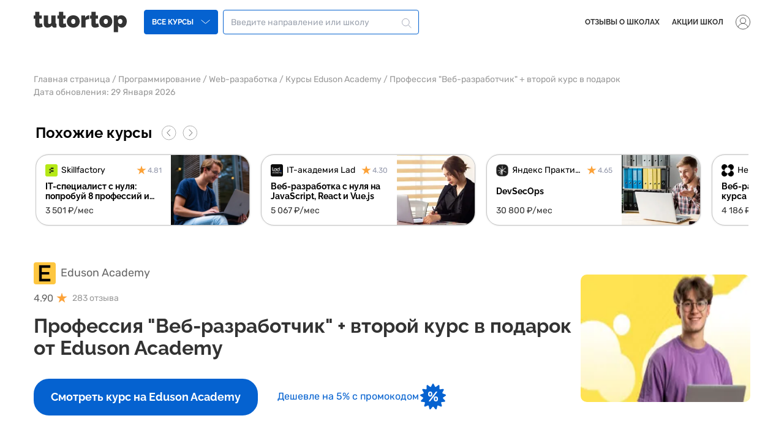

--- FILE ---
content_type: text/html; charset=UTF-8
request_url: https://tutortop.ru/course/eduson-academy/veb-razrabotcik/
body_size: 55794
content:
<!DOCTYPE html>
<html lang="ru-RU">

<head>
    <meta charset="UTF-8">
    <meta name="viewport" content="width=device-width, initial-scale=1, shrink-to-fit=no" />
    <meta name="google-site-verification" content="GLg7kawcdu8PLHr6_cdidZVEX41kKljExB8D8PZLE64" />

            
        <meta name="robots" content="index, follow" />
    <meta name="googlebot" content="max-image-preview:large, max-snippet:-1, max-video-preview:-1" />



        <title>Веб-разработчик — обучение в Eduson Academy | Tutortop</title>
        <meta name="description" content="Программа курса Веб-разработчик от Eduson Academy. Реальные отзывы об обучении и цена курса на Tutortop." />

        <link rel="canonical" href="https://tutortop.ru/course/eduson-academy/veb-razrabotcik/" />
        <meta property="og:locale" content="ru_RU" />
        <meta property="og:type" content="website" />
        <meta property="og:title" content="Веб-разработчик — обучение в Eduson Academy | Tutortop" />
        <meta property="og:description" content="Программа курса Веб-разработчик от Eduson Academy. Реальные отзывы об обучении и цена курса на Tutortop." />
        <meta property="og:url" content="https://tutortop.ru/course/eduson-academy/veb-razrabotcik/" />
        <meta property="og:image" content="https://cdn2.tutortop.ru/media/ogImage/FtNt1ThjWPgC8czw5mlW7MAEpM5qbzoRDcM3tOj8.png" />
        <meta property="og:site_name" content= "tutortop — маркетплейс курсов №1" />
        <meta property="article:modified_time" content="2024-05-13 11:30:04" />
        <meta name="twitter:card" content="summary_large_image" />
    
        <script type="application/ld+json">{"@context":"https://schema.org","@graph":[{"@type":"WebSite","url":"https://tutortop.ru","name":"TutorTop.ru - агрегатор всех онлайн-курсов","description":" ","potentialAction":{"@type":"SearchAction","target":{"@type":"EntryPoint","urlTemplate":"https://tutortop.ru?s={search_term_string}"},"query-input":"required name=search_term_string"},"inLanguage":"ru-RU","@id":"https://tutortop.ru#website"},{"@type":"WebPage","url":"https://tutortop.ru/course/eduson-academy/veb-razrabotcik/","name":"Веб-разработчик — обучение в Eduson Academy | Tutortop","isPartOf":{"@id":"https://tutortop.ru#website"},"datePublished":"2024-05-13 11:30:04","dateModified":"2024-05-13 11:30:04","description":"Программа курса Веб-разработчик от Eduson Academy. Реальные отзывы об обучении и цена курса на Tutortop.","inLanguage":"ru-RU","potentialAction":{"@type":"ReadAction","target":["https://tutortop.ru/course/eduson-academy/veb-razrabotcik/"]},"@id":"https://tutortop.ru/course/eduson-academy/veb-razrabotcik/#webpage"}]}</script>
    <script type="application/ld+json">{"@context":"https://schema.org","@type":"BreadcrumbList","itemListElement":[{"@type":"ListItem","position":1,"item":{"@type":"ItemList","name":"Главная страница","@id":"https://tutortop.ru/"}},{"@type":"ListItem","position":2,"item":{"@type":"ItemList","name":"Программирование","@id":"https://tutortop.ru/courses_category/programmirovanie/"}},{"@type":"ListItem","position":3,"item":{"@type":"ItemList","name":"Web-разработка","@id":"https://tutortop.ru/courses_selection/kursy_po_web_razrabotke/"}},{"@type":"ListItem","position":4,"item":{"@type":"ItemList","name":"Курсы Eduson Academy","@id":"https://tutortop.ru/school_selection/all/eduson-academy/"}},{"@type":"ListItem","position":5,"item":{"@type":"ItemList","name":"Профессия \"Веб-разработчик\" + второй курс в подарок","@id":"https://tutortop.ru/course/eduson-academy/veb-razrabotcik/"}}]}</script>

    <link rel="icon" href="https://tutortop.ru/favicon/tutortop/favicon-40x40.png" sizes="32x32"/>
<link rel="icon" href="https://tutortop.ru/favicon/tutortop/favicon.ico" sizes="192x192"/>
<link rel="apple-touch-icon" href="https://tutortop.ru/favicon/tutortop/favicon.ico"/>
<meta name="msapplication-TileImage" content="https://tutortop.ru/favicon/tutortop/favicon.ico"/>
<link rel="shortcut icon" href="https://tutortop.ru/favicon/tutortop/favicon.ico"/>
<link rel="apple-touch-icon" sizes="180x180" href="https://tutortop.ru/favicon/tutortop/apple-touch-icon.png"/>
<link rel="manifest" href="https://tutortop.ru/favicon/tutortop/site.webmanifest"/>
<link rel="mask-icon" href="https://tutortop.ru/favicon/tutortop/safari-pinned-tab.svg" color="#5bbad5"/>
<meta name="msapplication-TileColor" content="#0052eb"/>
<meta name="msapplication-config" content="https://tutortop.ru/favicon/tutortop/browserconfig.xml"/>
<link rel="icon" href="https://tutortop.ru/favicon/tutortop/favicon.ico"/>

    <link rel="preload" as="style" href="https://tutortop.ru/build/assets/style-NaZHVAdD.css" /><link rel="stylesheet" href="https://tutortop.ru/build/assets/style-NaZHVAdD.css" />            <link rel="preload" as="style" href="https://tutortop.ru/build/assets/inertia-app-Df_ysSjc.css" /><link rel="preload" as="style" href="https://tutortop.ru/build/assets/fix-legacy-markup-33LoW06R.css" /><link rel="preload" as="style" href="https://tutortop.ru/build/assets/HeaderBlock-CBmiI7NF.css" /><link rel="modulepreload" href="https://tutortop.ru/build/assets/header-app-B2Mw6TLk.js" /><link rel="modulepreload" href="https://tutortop.ru/build/assets/vue.esm-bundler-DM7_-PC3.js" /><link rel="modulepreload" href="https://tutortop.ru/build/assets/slashed-route-DE2j4QGe.js" /><link rel="modulepreload" href="https://tutortop.ru/build/assets/helpers-BsbYWK49.js" /><link rel="modulepreload" href="https://tutortop.ru/build/assets/HeaderBlock-6yzB3tTa.js" /><link rel="modulepreload" href="https://tutortop.ru/build/assets/_commonjsHelpers-D6-XlEtG.js" /><link rel="modulepreload" href="https://tutortop.ru/build/assets/index-R-lXtGyY.js" /><link rel="modulepreload" href="https://tutortop.ru/build/assets/yandex-YNnJluTW.js" /><link rel="modulepreload" href="https://tutortop.ru/build/assets/iframe-DpP4Qqfk.js" /><link rel="modulepreload" href="https://tutortop.ru/build/assets/tw-breakpoints-CsZvOyRA.js" /><link rel="modulepreload" href="https://tutortop.ru/build/assets/SvgIcon-ChsE6P7_.js" /><link rel="stylesheet" href="https://tutortop.ru/build/assets/inertia-app-Df_ysSjc.css" /><link rel="stylesheet" href="https://tutortop.ru/build/assets/fix-legacy-markup-33LoW06R.css" /><link rel="stylesheet" href="https://tutortop.ru/build/assets/HeaderBlock-CBmiI7NF.css" /><script type="module" src="https://tutortop.ru/build/assets/header-app-B2Mw6TLk.js"></script>        <style>/*main*/
.pop-up-promocode {
  padding: 5px;
}



/*title*/
.pop-up-promocode-title {
  	/*display*/
  	margin-bottom: 8px;
  	/*typography*/
  	font-family: Raleway;
  	font-size: 20px;
  	font-weight: 700;
  	line-height: 24px;
  	/*styling*/
  	color: #333;
}



/*text*/
.pop-up-promocode-text {
  	/*display*/
  	margin-bottom: 12px;
  	/*typography*/
  	font-family: Rubik;
  	font-size: 16px;
  	font-weight: 400;
  	line-height: 20px;
  	/*styling*/
  	color: #333;
}



/*subtext*/
.pop-up-promocode-subtext {
  	/*display*/
  	margin-top: 8px;
  	/*typography*/
  	font-family: Rubik;
  	font-size: 14px;
  	font-weight: 400;
  	line-height: 18px;
  	text-align: center;
  	/*styling*/
  	color: #9499AC;
}



/*actions*/
.pop-up-promocode-actions {
  	display: flex;
  	flex-direction: column;
  	gap: 4px;
}



/*button*/
.pop-up-promocode-button {
  	/*sizes*/
  	width: 100%;
  	height: 36px;
  	/*display*/
  	display: inline-flex;
  	align-items: center;
  	justify-content: center;
  	padding: 10px 20px;
  	/*typography*/
  	font-family: Raleway;
  	font-size: 14px;
  	font-weight: 700;
  	line-height: 16px;
 	/*styling*/
  	color: #FFF;
  	background: #000;
  	border: 1px solid #000;
  	border-radius: 5px;
    text-decoration: none;
}

.pop-up-promocode-button:hover {
  	color: #000;
  	background: #FFF;
}

/*button > telegram*/
.pop-up-promocode-button.telegram {
  	background: #33AAE0;
  	border: 1px solid #33AAE0;
}

.pop-up-promocode-button.telegram:hover {
  	color: #33AAE0;
  	background: #FFF;
}



/*icon*/
.pop-up-promocode-icon {
  	/*display*/
  	margin-right: 4px;
  	/*typography*/
  	font-size: 16px;
  	line-height: 18px;
}.base-top-banner {
  /*position*/
  top: 0px !important;
  bottom: auto !important;
  /*display*/
  display: flex;
  flex-direction: row;
  /*spacing*/
  padding: 0;
  /*styling*/
  background: none;
  /*extra*/
  overflow: visible;
  /*animation*/
  animation: 0.5s animation;
}

@media (max-width: 640px) {
  .base-top-banner {
    top: auto !important;
  	bottom: 0px !important;
  }
}

.base-top-banner-content {
  /*display*/
  display: flex;
  align-items: center;
  /*spacing*/
  margin-top: 12px;
  margin-bottom: 12px;
  margin-left: 12px;
  margin-right: 12px;
  padding: 12px;
  /*sizing*/
  height: 48px;
  /*styling*/
  background: rgba(15, 15, 15, 0.75);
  border-radius: 12px;
  /*extra*/
  box-shadow: 0px 12px 24px 0px rgba(64, 65, 73, 0.32);
  backdrop-filter: blur(2px);
}

@media (max-width: 640px) {
  .base-top-banner-content {
	/*sizing*/
	height: auto;
	/*styling*/
	background: rgba(15, 15, 15, 0.75);
  	border-radius: 8px;
	/*extra*/
	backdrop-filter: blur(2px);
  }
}

.base-top-banner-close-btn {
  display: none;
}

.tt-popup {
  /*display*/
  display: flex;
  flex-direction: row;
  align-items: center;
  justify-content: space-between;
  gap: 24px;
  /*sizing*/
  width: 100%;
}

@media (max-width: 640px) {
  .tt-popup {
    gap: 16px;
  }
}

.tt-popup-content {
  display: flex;
  flex-direction: row;
  align-items: start;
  gap: 8px;
}

@media (max-width: 640px) {
  .tt-popup-content {
    gap: 4px;
  }
}
  
.tt-popup-icon-desktop {
  /*display*/
  display: block;
  /*sizing*/
  width: 18px;
  height: 18px;
}

@media (max-width: 640px) {
  .tt-popup-icon-desktop {
    display: none;
  }
}

.tt-popup-icon-mobile {
  /*display*/
  display: none;
  /*sizing*/
  width: 16px;
  height: 16px;
}

@media (max-width: 640px) {
  .tt-popup-icon-mobile {
    display: block;
  }
}

.tt-popup-text {
  /*typography*/
  font-family: Rubik;
  font-weight: 400;
  font-size: 14px;
  line-height: 18px;
  text-align: left;
  /*styling*/
  color: #FFFFFF;
}

@media (max-width: 640px) {
  .tt-popup-text {
    font-size: 12px;
	line-height: 16px;
  }
}

.popup-block-close-button {
  /*spacing*/
  margin: 0 !important;
  /*sizing*/
  width: 24px !important;
  height: 24px !important;
  min-width: 24px !important;
  min-height: 24px !important;
  /*styling*/
  background: rgba(255, 255, 255, 0.1) !important;
  border: none !important;
  border-radius: 4px !important;
}

.popup-block-close-button:hover {
  background: rgba(255, 255, 255, 0.25) !important;
}

@media (max-width: 640px) {
  .popup-block-close-button {
	width: 20px !important;
  	height: 20px !important;
	min-width: 20px !important;
	min-height: 20px !important;
  }
}

.tt-popup-close-icon {
  width: 16px;
  height: 16px;
}

@media (max-width: 640px) {
  .tt-popup-close-icon {
	width: 12px;
  	height: 12px;
  }
}

.tt-popup-placeholder {
  width: 24px;
  height: 24px;
}

@media (max-width: 640px) {
  .tt-popup-placeholder {
	display: none;
  }
}
  
@keyframes animation {
  from {
	opacity: 0;
  }

  to {
	opacity: 100;
  }
}/*main*/
.pop-up-promocode-mobile {
  padding: 0px;
}



/*title*/
.pop-up-promocode-mobile-title {
  	/*display*/
  	margin-bottom: 12px;
  	/*typography*/
  	font-family: Raleway;
  	font-size: 24px;
  	font-weight: 700;
  	line-height: 28px;
  	/*styling*/
  	color: #333;
}



/*text*/
.pop-up-promocode-mobile-text {
  	/*display*/
  	margin-bottom: 16px;
  	/*typography*/
  	font-family: Rubik;
  	font-size: 16px;
  	font-weight: 400;
  	line-height: 20px;
  	/*styling*/
  	color: #333;
}



/*subtext*/
.pop-up-promocode-mobile-subtext {
  	/*display*/
  	margin-top: 8px;
  	/*typography*/
  	font-family: Rubik;
  	font-size: 14px;
  	font-weight: 400;
  	line-height: 18px;
  	text-align: center;
  	/*styling*/
  	color: #9499AC;
}



/*actions*/
.pop-up-promocode-mobile-actions {
  	display: flex;
  	flex-direction: column;
  	gap: 4px;
}



/*button*/
.pop-up-promocode-mobile-button {
  	/*sizes*/
  	width: 100%;
  	height: 36px;
  	/*display*/
  	display: inline-flex;
  	align-items: center;
  	justify-content: center;
  	padding: 10px 20px;
  	/*typography*/
  	font-family: Raleway;
  	font-size: 14px;
  	font-weight: 700;
  	line-height: 16px;
 	/*styling*/
  	color: #FFF;
  	background: #000;
  	border: 1px solid #000;
  	border-radius: 5px;
    text-decoration: none;
}

.pop-up-promocode-mobile-button:hover {
  	color: #000;
  	background: #FFF;
}

/*button > telegram*/
.pop-up-promocode-mobile-button.telegram {
  	background: #33AAE0;
  	border: 1px solid #33AAE0;
}

.pop-up-promocode-mobile-button.telegram:hover {
  	color: #33AAE0;
  	background: #FFF;
}



/*icon*/
.pop-up-promocode-mobile-icon {
  	/*display*/
  	margin-right: 4px;
  	/*typography*/
  	font-size: 16px;
  	line-height: 18px;
}/*main*/
.pop-up-promocode-desktop {
  padding: 5px;
}



/*title*/
.pop-up-promocode-desktop-title {
  	/*display*/
  	margin-bottom: 8px;
  	/*typography*/
  	font-family: Raleway;
  	font-size: 20px;
  	font-weight: 700;
  	line-height: 24px;
  	/*styling*/
  	color: #333;
}



/*text*/
.pop-up-promocode-desktop-text {
  	/*display*/
  	margin-bottom: 12px;
  	/*typography*/
  	font-family: Rubik;
  	font-size: 16px;
  	font-weight: 400;
  	line-height: 20px;
  	/*styling*/
  	color: #333;
}



/*subtext*/
.pop-up-promocode-desktop-subtext {
  	/*display*/
  	margin-top: 8px;
  	/*typography*/
  	font-family: Rubik;
  	font-size: 14px;
  	font-weight: 400;
  	line-height: 18px;
  	text-align: center;
  	/*styling*/
  	color: #9499AC;
}



/*actions*/
.pop-up-promocode-desktop-actions {
  	display: flex;
  	flex-direction: column;
  	gap: 4px;
}



/*button*/
.pop-up-promocode-desktop-button {
  	/*sizes*/
  	width: 100%;
  	height: 36px;
  	/*display*/
  	display: inline-flex;
  	align-items: center;
  	justify-content: center;
  	padding: 10px 20px;
  	/*typography*/
  	font-family: Raleway;
  	font-size: 14px;
  	font-weight: 700;
  	line-height: 16px;
 	/*styling*/
  	color: #FFF;
  	background: #000;
  	border: 1px solid #000;
  	border-radius: 5px;
    text-decoration: none;
}

.pop-up-promocode-desktop-button:hover {
  	color: #000;
  	background: #FFF;
}

/*button > telegram*/
.pop-up-promocode-desktop-button.telegram {
  	background: #33AAE0;
  	border: 1px solid #33AAE0;
}

.pop-up-promocode-desktop-button.telegram:hover {
  	color: #33AAE0;
  	background: #FFF;
}



/*icon*/
.pop-up-promocode-desktop-icon {
  	/*display*/
  	margin-right: 4px;
  	/*typography*/
  	font-size: 16px;
  	line-height: 18px;
}@media (min-width: 749px) {
	.web-mobile-only {
		display: none !important;
	}
}
.mobile-app-pop-up-container {
    display: flex;
    align-items: center;
    justify-content: center;
}
.mobile-app-pop-up-container-row {
    display: flex;
    flex-direction: column;
    align-items: center;
    gap: 20px;
    width: 100%;
}
.mobile-app-pop-up-fit-content {
    width: fit-content;
}
.mobile-app-pop-up-header {
    color: #333;
    width: 100%;
    text-align: center;

    display: flex;
    flex-direction: column;
    gap: 8px;
}
.mobile-app-pop-up-title {
    font-family: Raleway;
    font-size: 24px;
    font-style: normal;
    font-weight: 700;
    line-height: 30px;
}
.mobile-app-pop-up-sub-title {
    font-family: Rubik;
    font-size: 15px;
    font-style: normal;
    font-weight: 400;
    line-height: 18px;
}
.mobile-app-pop-up-body {
    width: 100%;
    text-align: center;

    display: flex;
    flex-direction: column;
    gap: 8px;
}
.mobile-app-pop-up-button-link {
    color: #fff;
    background-color: #0562d0;
    display: flex;
    justify-content: center;
    align-items: center;
    height: 42px;
    border-radius: 5px;

    font-family: Raleway;
    font-size: 16px;
    font-style: normal;
    font-weight: 700;
    line-height: 18px;
}
.mobile-app-pop-up-under-text {
    color: #9499AC;
    padding: 12px;

    font-family: Raleway;
    font-size: 16px;
    font-style: normal;
    font-weight: 700;
    line-height: 18px;
}</style>
    
    <link rel="preload" href="https://tutortop.ru/build/assets/Raleway-VariableFont_wght-D_g2wK_1.ttf" as="font" type="font/ttf"
          crossorigin>
    <link rel="preload" href="https://tutortop.ru/build/assets/Rubik-VariableFont_wght-BEJGt_8H.ttf" as="font" type="font/ttf"
          crossorigin>

    <link rel="preconnect" href="https://cdn2.tutortop.ru">
    <link rel="preconnect" href="https://www.googletagmanager.com">

    
    <link rel="preconnect" href="https://openfpcdn.io">

    <!-- Google Tag Manager -->
    <script>(function(w,d,s,l,i){w[l]=w[l]||[];w[l].push({'gtm.start':
    new Date().getTime(),event:'gtm.js'});var f=d.getElementsByTagName(s)[0],
    j=d.createElement(s),dl=l!='dataLayer'?'&l='+l:'';j.async=true;j.src=
    'https://www.googletagmanager.com/gtm.js?id='+i+dl;f.parentNode.insertBefore(j,f);
    })(window,document,'script','dataLayer','GTM-KHKR7SV');</script>
    <!-- End Google Tag Manager -->
</head>

<body class="home">
    <!-- Google Tag Manager (noscript) -->
    <noscript>
        <iframe src="https://www.googletagmanager.com/ns.html?id=GTM-KHKR7SV"
                height="0" width="0" style="display:none;visibility:hidden"></iframe>
    </noscript>
    <!-- End Google Tag Manager (noscript) -->

                        <header class="z-40 bg-white w-100 top-0 w-full fixed sm:relative">
    <div
        class="px-4 sm:px-11 lg:px-5 xl:px-0 lg:max-w-1170 lg:mx-auto border-b border-neutral-300 sm:border-b-0"
    >
        <div
            class="items-center justify-start flex relative lg:justify-between mt-4 pb-4"
        >
            <div class="flex items-center">
                <a
                    class="min-w-[110px] sm:min-w-[152px]"
                    href="https://tutortop.ru/"
                >
                    <img
                        class="w-[110px] h-[25px] sm:w-[152px] sm:h-[34px]"
                        src="/images/logo/tutortop-logo.svg"
                        alt="Tutortop"
                    />
                </a>
                <div class="pl-3 sm:pl-6 lg:pl-7">
                    <span
                        class="px-3 h-8 lg:h-10 items-center rounded border border-main bg-main text-white text-xs font-bold uppercase font-raleway hover:bg-white hover:text-main hidden sm:inline-flex cursor-pointer"
                    >
                        <span>Все курсы</span>
                        <svg
                            class="ml-3 h-3"
                            width="15"
                            height="8"
                            viewBox="0 0 15 8"
                            fill="none"
                            xmlns="http://www.w3.org/2000/svg"
                        >
                            <path
                                d="M0.608873 0.649225L7.5603 6.41846L14.5117 0.649226"
                                stroke="currentColor"
                            />
                        </svg>
                        <svg
                            class="hidden ml-3 h-3"
                            width="15"
                            height="15"
                            viewBox="0 0 12 12"
                            fill="none"
                            xmlns="http://www.w3.org/2000/svg"
                        >
                            <line
                                y1="-0.5"
                                x2="12.5021"
                                y2="-0.5"
                                transform="matrix(-0.712192 0.701985 -0.712192 -0.701985 10.0771 1.11523)"
                                stroke="currentColor"
                            />
                            <line
                                y1="-0.5"
                                x2="12.5021"
                                y2="-0.5"
                                transform="matrix(-0.712192 -0.701985 0.712192 -0.701985 10.7397 9.8916)"
                                stroke="currentColor"
                            />
                        </svg>
                    </span>
                    <span
                        class="font-raleway font-bold h-9 rounded text-black uppercase inline-flex items-center text-xs sm:hidden cursor-pointer"
                    >
                        <span>Все курсы</span>
                        <svg
                            class="ml-1 h-3"
                            width="14"
                            height="7"
                            viewBox="0 0 14 7"
                            fill="none"
                            xmlns="http://www.w3.org/2000/svg"
                        >
                            <path d="M1 1L7 6L13 1" stroke="currentColor" />
                        </svg>
                        <svg
                            class="hidden ml-1 h-3"
                            width="12"
                            height="12"
                            viewBox="0 0 12 12"
                            fill="none"
                            xmlns="http://www.w3.org/2000/svg"
                        >
                            <line
                                y1="-0.5"
                                x2="12.5021"
                                y2="-0.5"
                                transform="matrix(-0.712192 0.701985 -0.712192 -0.701985 10.0771 1.11523)"
                                stroke="currentColor"
                            />
                            <line
                                y1="-0.5"
                                x2="12.5021"
                                y2="-0.5"
                                transform="matrix(-0.712192 -0.701985 0.712192 -0.701985 10.7397 9.8916)"
                                stroke="currentColor"
                            />
                        </svg>
                    </span>
                </div>
                
                <div class="ml-2 w-80 hidden lg:block relative">
                    <form class="h-10 w-full relative text-sm">
                        <input
                            class="text-grey-1 border rounded border-main px-3 h-10 w-full"
                            placeholder="site-search-bar.placeholder_text"
                        />
                        <div
                            class="absolute cursor-pointer top-3 right-3 bg-white"
                        >
                            <svg
                                class="size-4"
                                width="19"
                                height="19"
                                viewBox="0 0 19 19"
                                fill="none"
                                xmlns="http://www.w3.org/2000/svg"
                            >
                                <circle cx="7.5" cy="7.5" r="7" stroke="#9499AC" />
                                <line
                                    y1="-0.5"
                                    x2="8"
                                    y2="-0.5"
                                    transform="matrix(0.688627 0.725116 -0.688627 0.725116 12.1934 13.0635)"
                                    stroke="#9499AC"
                                />
                            </svg>
                        </div>
                    </form>
                    <div
                        class="font-rubik text-sm text-333 flex flex-col absolute overflow-auto mt-2 w-80 max-h-60 bg-white border rounded border-neutral-300 z-10 empty:hidden"
                    >
                    </div>
                </div>
                
            </div>
            <div
                class="items-center flex shrink-0 cursor-pointer lg:cursor-auto"
            >
                
                <nav>
                    <ul
                        class="items-center list-none text-xs leading-6 font-bold font-raleway uppercase hidden lg:flex"
                    >
                        <li class="pl-5">
                            <a
                                class="text-dark hover:text-grey-1"
                                href="https://tutortop.ru/school-list/"
                            >Отзывы о школах</a
                            >
                        </li>
                                                    <li class="pl-5">
                                <a
                                    class="text-dark hover:text-grey-1"
                                    href="https://tutortop.ru/discount/"
                                >Акции школ</a
                                >
                            </li>
                                                                                                
                        <li class="pl-5 flex items-center relative">
                            <a
                                href="https://tutortop.ru/user/dashboard"
                                class="text-dark hover:text-grey-1 peer"
                            >
                                <svg
                                    class="size-6 block"
                                    width="31"
                                    height="31"
                                    viewBox="0 0 31 31"
                                    fill="none"
                                    xmlns="http://www.w3.org/2000/svg"
                                >
                                    <circle cx="15.5" cy="15.5" r="15" stroke="#333333" />
                                    <circle cx="15.5" cy="12.5" r="6" stroke="#333333" />
                                    <mask
                                        id="mask0_52_1075"
                                        style="mask-type: alpha"
                                        maskUnits="userSpaceOnUse"
                                        x="0"
                                        y="0"
                                        width="31"
                                        height="31"
                                    >
                                        <circle
                                            cx="15.5"
                                            cy="15.5"
                                            r="15"
                                            fill="#D9D9D9"
                                            stroke="#333333"
                                        />
                                    </mask>
                                    <g mask="url(#mask0_52_1075)">
                                        <path
                                            d="M26.5 30C26.5 36.3715 21.5553 41.5 15.5 41.5C9.44471 41.5 4.5 36.3715 4.5 30C4.5 23.6285 9.44471 18.5 15.5 18.5C21.5553 18.5 26.5 23.6285 26.5 30Z"
                                            stroke="#333333"
                                        />
                                    </g>
                                </svg>
                            </a>
                            <div
                                class="z-10 absolute top-6 -right-10 bg-modal_background shadow-md hidden hover:block peer-hover:block"
                            >
                                <ul
                                    class="p-5 list-none flex"
                                >
                                    <li class="flex items-center">
                                        <a
                                            class="text-dark hover:text-grey-1"
                                            href="https://tutortop.ru/user/login"
                                        >
                                            Войти
                                        </a>
                                    </li>
                                </ul>
                            </div>
                        </li>
                    </ul>
                </nav>
                
                <div
                    class="absolute right-0 lg:hidden cursor-pointer"
                >
                    <svg
                        class="size-6 sm:size-10"
                        xmlns="http://www.w3.org/2000/svg"
                        fill="none"
                        viewBox="0 0 24 24"
                        stroke-width="1.5"
                        stroke="currentColor"
                    >
                        <path
                            stroke-linecap="round"
                            stroke-linejoin="round"
                            d="M3.75 6.75h16.5M3.75 12h16.5m-16.5 5.25h16.5"
                        />
                    </svg>
                </div>
            </div>
        </div>
    </div>
    
    <div class="duration-500" style="display: none">
        <div
            class="px-4 h-screen w-screen absolute bg-white lg:max-w-1170 lg:mx-auto md:px-11 xl:px-0"
        >
    
            <div class="mt-6 max-w-[320px]">
                <form class="h-10 w-full relative text-sm">
                    <input
                        class="text-grey-1 border rounded border-main px-3 h-10 w-full"
                        placeholder="site-search-bar.placeholder_text"
                    />
                    <div
                        class="absolute cursor-pointer top-3 right-3 bg-white"
                    >
                        <svg
                            class="size-4"
                            width="19"
                            height="19"
                            viewBox="0 0 19 19"
                            fill="none"
                            xmlns="http://www.w3.org/2000/svg"
                        >
                            <circle cx="7.5" cy="7.5" r="7" stroke="#9499AC" />
                            <line
                                y1="-0.5"
                                x2="8"
                                y2="-0.5"
                                transform="matrix(0.688627 0.725116 -0.688627 0.725116 12.1934 13.0635)"
                                stroke="#9499AC"
                            />
                        </svg>
                    </div>
                </form>
                <div
                    class="font-rubik text-sm text-333 flex flex-col absolute overflow-auto mt-2 w-80 max-h-60 bg-white border rounded border-neutral-300 z-10 empty:hidden"
                >
                </div>
            </div>
            
            <ul class="mt-6 font-raleway font-bold text-lg">
                <li>
                    <a
                        class="flex items-center mb-6"
                        href="#"
                    >
                        <span>Каталог курсов</span>
                        <svg class="ml-2 size-3" viewBox="0 0 42 22.6">
                            <path
                                d="M41,0c-0.3,0-0.5,0.1-0.7,0.3L21,19.6L1.7,0.3C1.5,0.1,1.3,0,1,0C0.6,0,0.2,0.3,0.1,0.6C-0.1,1,0,1.4,0.3,1.7l20,20 c0.4,0.4,1,0.4,1.4,0l20-20C42,1.4,42.1,1,41.9,0.6C41.8,0.2,41.4,0,41,0z"
                            ></path>
                        </svg>
                    </a>
                </li>
                <li>
                    <a class="flex mb-6" href="https://tutortop.ru/school-list/"
                    >Отзывы о школах</a
                    >
                </li>
                                    <li>
                        <a class="flex mb-6" href="https://tutortop.ru/discount/"
                        >Акции школ</a
                        >
                    </li>
                                                                                    <li>
                        <a class="flex mb-6" href="https://tutortop.ru/user/login"
                        >Войти</a
                        >
                    </li>
                            </ul>
            <ul>
                            </ul>
        </div>
    </div>
    
    
    <div class="leading-4 duration-500 hidden sm:block" style="display: none">
    <div class="px-4 lg:max-w-1170 lg:mx-auto md:px-11 xl:px-0">
        <div class="flex pt-4 pb-16">
            <div class="max-w-[217px]">
                <ul>
                                                                                                    <li class="pb-3">
                                <span class="px-3 py-2 block font-semibold text-dark hover:text-main cursor-pointer text-main bg-light_blue">Программирование</span>
                            </li>
                                                                                                                            <li class="pb-3">
                                <span class="px-3 py-2 block font-semibold text-dark hover:text-main cursor-pointer">Маркетинг</span>
                            </li>
                                                                                                                            <li class="pb-3">
                                <span class="px-3 py-2 block font-semibold text-dark hover:text-main cursor-pointer">Управление</span>
                            </li>
                                                                                                                            <li class="pb-3">
                                <span class="px-3 py-2 block font-semibold text-dark hover:text-main cursor-pointer">Дизайн</span>
                            </li>
                                                                                                                            <li class="pb-3">
                                <span class="px-3 py-2 block font-semibold text-dark hover:text-main cursor-pointer">Аналитика</span>
                            </li>
                                                                                                                            <li class="pb-3">
                                <span class="px-3 py-2 block font-semibold text-dark hover:text-main cursor-pointer">Образ жизни</span>
                            </li>
                                                                                                                            <li class="pb-3">
                                <span class="px-3 py-2 block font-semibold text-dark hover:text-main cursor-pointer">Иностранные языки</span>
                            </li>
                                                                                                                            <li class="pb-3">
                                <span class="px-3 py-2 block font-semibold text-dark hover:text-main cursor-pointer">Детям</span>
                            </li>
                                                                                                                            <li class="pb-3">
                                <span class="px-3 py-2 block font-semibold text-dark hover:text-main cursor-pointer">Создание контента</span>
                            </li>
                                                                                                                            <li class="pb-3">
                                <span class="px-3 py-2 block font-semibold text-dark hover:text-main cursor-pointer">Бизнес-курсы</span>
                            </li>
                                                                                                                            <li class="pb-3">
                                <span class="px-3 py-2 block font-semibold text-dark hover:text-main cursor-pointer">Дистанционное высшее образование</span>
                            </li>
                                                                                        <li>
                            <a
                                href="https://tutortop.ru/proftest/"
                                class="px-3 py-2 block font-semibold hover:text-main"
                            >Тесты на профориентацию</a
                            >
                        </li>
                                            <li>
                            <a
                                href="https://tutortop.ru/courses_category/besplatnye-kursy/"
                                class="px-3 py-2 block font-semibold hover:text-main"
                            >Бесплатные курсы</a
                            >
                        </li>
                                            <li>
                            <a
                                href="https://tutortop.ru/courses_category/b2b/"
                                class="px-3 py-2 block font-semibold hover:text-main"
                            >Корпоративное обучение</a
                            >
                        </li>
                                    </ul>
            </div>
            <div class="flex flex-grow pt-2 pl-12">
                                                                                    <div class="flex w-100">
                            <div>
                                <ul class="gap-x-14 columns-2">
                                    <li>
                                        <a href="https://tutortop.ru/courses_category/programmirovanie/"
                                            class="pb-6 block text-dark hover:text-main"
                                        >
                                            Курсы по программированию
                                        </a>
                                    </li>
                                                                                                                        <li>
                                                <a href="https://tutortop.ru/courses_selection/kursy_po_razrabotke_na_python/"
                                                    class="pb-6 block text-dark hover:text-main"
                                                >
                                                    Python-разработка
                                                </a>
                                            </li>
                                                                                                                                                                <li>
                                                <a href="https://tutortop.ru/courses_selection/kursy_po_web_razrabotke/"
                                                    class="pb-6 block text-dark hover:text-main"
                                                >
                                                    Web-разработка
                                                </a>
                                            </li>
                                                                                                                                                                <li>
                                                <a href="https://tutortop.ru/courses_selection/kursy_po_mobilnoj_razrabotke/"
                                                    class="pb-6 block text-dark hover:text-main"
                                                >
                                                    Мобильная разработка
                                                </a>
                                            </li>
                                                                                                                                                                <li>
                                                <a href="https://tutortop.ru/courses_selection/kursy_razrabotki_na_javascript/"
                                                    class="pb-6 block text-dark hover:text-main"
                                                >
                                                    JavaScript-разработка
                                                </a>
                                            </li>
                                                                                                                                                                <li>
                                                <a href="https://tutortop.ru/courses_selection/kursy_po_razrabotke_igr/"
                                                    class="pb-6 block text-dark hover:text-main"
                                                >
                                                    Разработка игр
                                                </a>
                                            </li>
                                                                                                                                                                <li>
                                                <a href="https://tutortop.ru/courses_selection/kursy_sistemnogo_administrirovaniya/"
                                                    class="pb-6 block text-dark hover:text-main"
                                                >
                                                    Системное администрирование
                                                </a>
                                            </li>
                                                                                                                                                                <li>
                                                <a href="https://tutortop.ru/courses_selection/kursy_po_upravleniyu_razrabotkoj_i_it/"
                                                    class="pb-6 block text-dark hover:text-main"
                                                >
                                                    Управление разработкой и IT
                                                </a>
                                            </li>
                                                                                                                                                                <li>
                                                <a href="https://tutortop.ru/courses_selection/kursy_razrabotki_na_java/"
                                                    class="pb-6 block text-dark hover:text-main"
                                                >
                                                    Java-разработка
                                                </a>
                                            </li>
                                                                                                                                                                <li>
                                                <a href="https://tutortop.ru/courses_selection/kursy_po_sozdaniyu_sajtov/"
                                                    class="pb-6 block text-dark hover:text-main"
                                                >
                                                    Создание сайтов
                                                </a>
                                            </li>
                                                                                                                                                                <li>
                                                <a href="https://tutortop.ru/courses_selection/kursy_po_frontend_razrabotke/"
                                                    class="pb-6 block text-dark hover:text-main"
                                                >
                                                    Frontend-разработка
                                                </a>
                                            </li>
                                                                                                                                                                <li>
                                                <a href="https://tutortop.ru/courses_selection/kursy_po_devops/"
                                                    class="pb-6 block text-dark hover:text-main"
                                                >
                                                    DevOps
                                                </a>
                                            </li>
                                                                                                                                                                <li>
                                                <a href="https://tutortop.ru/courses_selection/kursy_qa_testirovshchikov/"
                                                    class="pb-6 block text-dark hover:text-main"
                                                >
                                                    QA-тестирование
                                                </a>
                                            </li>
                                                                                                                                                                <li>
                                                <a href="https://tutortop.ru/courses_selection/kursy_po_android_razrabotke/"
                                                    class="pb-6 block text-dark hover:text-main"
                                                >
                                                    Android-разработка
                                                </a>
                                            </li>
                                                                                                                                                                <li>
                                                <a href="https://tutortop.ru/courses_selection/kursy_po_razrabotke_na_php/"
                                                    class="pb-6 block text-dark hover:text-main"
                                                >
                                                    PHP-разработка
                                                </a>
                                            </li>
                                                                                                                                                                <li>
                                                <a href="https://tutortop.ru/courses_selection/unity/"
                                                    class="pb-6 block text-dark hover:text-main"
                                                >
                                                    Разработка игр на Unity
                                                </a>
                                            </li>
                                                                                                                                                                <li>
                                                <a href="https://tutortop.ru/courses_selection/kursy_razrabotki_na_c/"
                                                    class="pb-6 block text-dark hover:text-main"
                                                >
                                                    Разработка на C#
                                                </a>
                                            </li>
                                                                                                                                                                <li>
                                                <a href="https://tutortop.ru/courses_selection/kursy_po_verstke/"
                                                    class="pb-6 block text-dark hover:text-main"
                                                >
                                                    Верстка на HTML/CSS
                                                </a>
                                            </li>
                                                                                                                                                                <li>
                                                <a href="https://tutortop.ru/courses_selection/kursy_po_ios_razrabotke/"
                                                    class="pb-6 block text-dark hover:text-main"
                                                >
                                                    iOS-разработка
                                                </a>
                                            </li>
                                                                                                                                                                <li>
                                                <a href="https://tutortop.ru/courses_selection/kursy_po_c_razrabotke/"
                                                    class="pb-6 block text-dark hover:text-main"
                                                >
                                                    Разработка на C++
                                                </a>
                                            </li>
                                                                                                                                                                <li>
                                                <a href="https://tutortop.ru/courses_selection/unreal-engine/"
                                                    class="pb-6 block text-dark hover:text-main"
                                                >
                                                    Разработка игр на Unreal Engine
                                                </a>
                                            </li>
                                                                                                                                                                <li>
                                                <a href="https://tutortop.ru/courses_selection/kursy_kotlin_razrabotki/"
                                                    class="pb-6 block text-dark hover:text-main"
                                                >
                                                    Разработка на Kotlin
                                                </a>
                                            </li>
                                                                                                                                                                <li>
                                                <a href="https://tutortop.ru/courses_selection/swift/"
                                                    class="pb-6 block text-dark hover:text-main"
                                                >
                                                    Разработка на Swift
                                                </a>
                                            </li>
                                                                                                                                                                <li>
                                                <a href="https://tutortop.ru/courses_selection/kursy_po_informacionnoj_bezopasnosti/"
                                                    class="pb-6 block text-dark hover:text-main"
                                                >
                                                    Информационная безопасность
                                                </a>
                                            </li>
                                                                                                                                                                <li>
                                                <a href="https://tutortop.ru/courses_selection/kursy_po_razrabotke_na_golang/"
                                                    class="pb-6 block text-dark hover:text-main"
                                                >
                                                    Golang-разработка
                                                </a>
                                            </li>
                                                                                                                                                                <li>
                                                <a href="https://tutortop.ru/courses_selection/kursy_po_vr_ar_razrabotke/"
                                                    class="pb-6 block text-dark hover:text-main"
                                                >
                                                    VR/AR разработка
                                                </a>
                                            </li>
                                                                                                                                                                <li>
                                                <a href="https://tutortop.ru/courses_selection/framework-laravel/"
                                                    class="pb-6 block text-dark hover:text-main"
                                                >
                                                    Фреймворк Laravel
                                                </a>
                                            </li>
                                                                                                                                                                <li>
                                                <a href="https://tutortop.ru/courses_selection/kursy_po_blokchejn/"
                                                    class="pb-6 block text-dark hover:text-main"
                                                >
                                                    Технология блокчейн
                                                </a>
                                            </li>
                                                                                                                                                                <li>
                                                <a href="https://tutortop.ru/courses_selection/kursy-azure/"
                                                    class="pb-6 block text-dark hover:text-main"
                                                >
                                                    Azure
                                                </a>
                                            </li>
                                                                                                                                                                <li>
                                                <a href="https://tutortop.ru/courses_selection/kursy_po_spring_framework/"
                                                    class="pb-6 block text-dark hover:text-main"
                                                >
                                                    Фреймворк Spring
                                                </a>
                                            </li>
                                                                                                                                                                <li>
                                                <a href="https://tutortop.ru/courses_selection/kursy_po_aspnet/"
                                                    class="pb-6 block text-dark hover:text-main"
                                                >
                                                    ASP.NET
                                                </a>
                                            </li>
                                                                                                                                                                <li>
                                                <a href="https://tutortop.ru/courses_selection/kursy_razrabotke_na_django/"
                                                    class="pb-6 block text-dark hover:text-main"
                                                >
                                                    Фреймворк Django
                                                </a>
                                            </li>
                                                                                                                                                                <li>
                                                <a href="https://tutortop.ru/courses_selection/kursy_po_razrabotke_na_pascal/"
                                                    class="pb-6 block text-dark hover:text-main"
                                                >
                                                    Pascal
                                                </a>
                                            </li>
                                                                                                                                                                <li>
                                                <a href="https://tutortop.ru/courses_selection/kursy_po_docker/"
                                                    class="pb-6 block text-dark hover:text-main"
                                                >
                                                    Docker
                                                </a>
                                            </li>
                                                                                                                                                                <li>
                                                <a href="https://tutortop.ru/courses_selection/razrabotka-na-flutter/"
                                                    class="pb-6 block text-dark hover:text-main"
                                                >
                                                    Фреймворк Flutter
                                                </a>
                                            </li>
                                                                                                                                                                <li>
                                                <a href="https://tutortop.ru/courses_selection/kursy_po_bootstrap/"
                                                    class="pb-6 block text-dark hover:text-main"
                                                >
                                                    Bootstrap
                                                </a>
                                            </li>
                                                                                                                                                                <li>
                                                <a href="https://tutortop.ru/courses_selection/kursy_po_razrabotke_na_react-js/"
                                                    class="pb-6 block text-dark hover:text-main"
                                                >
                                                    Фреймворк ReactJS
                                                </a>
                                            </li>
                                                                                                                                                                <li>
                                                <a href="https://tutortop.ru/courses_selection/kursy-processing/"
                                                    class="pb-6 block text-dark hover:text-main"
                                                >
                                                    Processing
                                                </a>
                                            </li>
                                                                                                                                                                <li>
                                                <a href="https://tutortop.ru/courses_selection/kursy_no_code_razrabotke/"
                                                    class="pb-6 block text-dark hover:text-main"
                                                >
                                                    No-Code разработка
                                                </a>
                                            </li>
                                                                                                                                                                <li>
                                                <a href="https://tutortop.ru/courses_selection/kursy_po_tilda/"
                                                    class="pb-6 block text-dark hover:text-main"
                                                >
                                                    Tilda
                                                </a>
                                            </li>
                                                                                                                                                                <li>
                                                <a href="https://tutortop.ru/courses_selection/kursy-kubernetes/"
                                                    class="pb-6 block text-dark hover:text-main"
                                                >
                                                    Kubernetes
                                                </a>
                                            </li>
                                                                                                                                                                <li>
                                                <a href="https://tutortop.ru/courses_selection/kursy_po_microsoft_access/"
                                                    class="pb-6 block text-dark hover:text-main"
                                                >
                                                    Microsoft Access
                                                </a>
                                            </li>
                                                                                                                                                                <li>
                                                <a href="https://tutortop.ru/courses_selection/kursy_setevoj_inzhener/"
                                                    class="pb-6 block text-dark hover:text-main"
                                                >
                                                    Сетевой инженер
                                                </a>
                                            </li>
                                                                                                                                                                <li>
                                                <a href="https://tutortop.ru/courses_selection/kursy_po_oraclesql/"
                                                    class="pb-6 block text-dark hover:text-main"
                                                >
                                                    Oracle SQL
                                                </a>
                                            </li>
                                                                                                                                                                <li>
                                                <a href="https://tutortop.ru/courses_selection/kursy-po-backend/"
                                                    class="pb-6 block text-dark hover:text-main"
                                                >
                                                    Backend-разработка
                                                </a>
                                            </li>
                                                                                                                                                                <li>
                                                <a href="https://tutortop.ru/courses_selection/kursy-drupal/"
                                                    class="pb-6 block text-dark hover:text-main"
                                                >
                                                    Drupal
                                                </a>
                                            </li>
                                                                                                                                                                <li>
                                                <a href="https://tutortop.ru/courses_selection/kursy_po_mysql/"
                                                    class="pb-6 block text-dark hover:text-main"
                                                >
                                                    MySQL
                                                </a>
                                            </li>
                                                                                                                                                                <li>
                                                <a href="https://tutortop.ru/courses_selection/kursy_razrabotki_na_nodejs/"
                                                    class="pb-6 block text-dark hover:text-main"
                                                >
                                                    Node.js
                                                </a>
                                            </li>
                                                                                                                                                                <li>
                                                <a href="https://tutortop.ru/courses_selection/kursy_po_razrabotke_na_vue_js/"
                                                    class="pb-6 block text-dark hover:text-main"
                                                >
                                                    Vue.js
                                                </a>
                                            </li>
                                                                                                                                                                <li>
                                                <a href="https://tutortop.ru/courses_selection/kursy_software_architect/"
                                                    class="pb-6 block text-dark hover:text-main"
                                                >
                                                    Архитектор ПО
                                                </a>
                                            </li>
                                                                                                                                                                <li>
                                                <a href="https://tutortop.ru/courses_selection/kursy_po_lua/"
                                                    class="pb-6 block text-dark hover:text-main"
                                                >
                                                    Lua
                                                </a>
                                            </li>
                                                                                                                                                                <li>
                                                <a href="https://tutortop.ru/courses_selection/kursy-symfony/"
                                                    class="pb-6 block text-dark hover:text-main"
                                                >
                                                    Symfony
                                                </a>
                                            </li>
                                                                                                                                                                <li>
                                                <a href="https://tutortop.ru/courses_selection/kursy-visual-studio-code/"
                                                    class="pb-6 block text-dark hover:text-main"
                                                >
                                                    Visual Studio Code
                                                </a>
                                            </li>
                                                                                                                                                                <li>
                                                <a href="https://tutortop.ru/courses_selection/kursy_po_wordpress/"
                                                    class="pb-6 block text-dark hover:text-main"
                                                >
                                                    Wordpress
                                                </a>
                                            </li>
                                                                                                                                                                <li>
                                                <a href="https://tutortop.ru/courses_selection/kursy_po_angular/"
                                                    class="pb-6 block text-dark hover:text-main"
                                                >
                                                    Angular
                                                </a>
                                            </li>
                                                                                                                                                                <li>
                                                <a href="https://tutortop.ru/courses_selection/1s-programmirovanie/"
                                                    class="pb-6 block text-dark hover:text-main"
                                                >
                                                    1С-Программирование
                                                </a>
                                            </li>
                                                                                                                                                                <li>
                                                <a href="https://tutortop.ru/courses_selection/kursy-rust/"
                                                    class="pb-6 block text-dark hover:text-main"
                                                >
                                                    Rust
                                                </a>
                                            </li>
                                                                                                                                                                <li>
                                                <a href="https://tutortop.ru/courses_selection/kursy-joomla/"
                                                    class="pb-6 block text-dark hover:text-main"
                                                >
                                                    Joomla
                                                </a>
                                            </li>
                                                                                                                                                                <li>
                                                <a href="https://tutortop.ru/courses_selection/kursy_po_mssql/"
                                                    class="pb-6 block text-dark hover:text-main"
                                                >
                                                    MS SQL
                                                </a>
                                            </li>
                                                                                                                                                                <li>
                                                <a href="https://tutortop.ru/courses_selection/kursy-libgdx/"
                                                    class="pb-6 block text-dark hover:text-main"
                                                >
                                                    LibGDX
                                                </a>
                                            </li>
                                                                                                                                                                <li>
                                                <a href="https://tutortop.ru/courses_selection/robototehnika/"
                                                    class="pb-6 block text-dark hover:text-main"
                                                >
                                                    Робототехника
                                                </a>
                                            </li>
                                                                                                                                                                <li>
                                                <a href="https://tutortop.ru/courses_selection/kursy_po_1c_bitrix/"
                                                    class="pb-6 block text-dark hover:text-main"
                                                >
                                                    1С Битрикс
                                                </a>
                                            </li>
                                                                                                                                                                <li>
                                                <a href="https://tutortop.ru/courses_selection/fullstack_razrabotka/"
                                                    class="pb-6 block text-dark hover:text-main"
                                                >
                                                    Full Stack разработка
                                                </a>
                                            </li>
                                                                                                                                                                <li>
                                                <a href="https://tutortop.ru/courses_selection/kursy-modx/"
                                                    class="pb-6 block text-dark hover:text-main"
                                                >
                                                    MODX
                                                </a>
                                            </li>
                                                                                                                                                                <li>
                                                <a href="https://tutortop.ru/courses_selection/algoritmy_struktury_dannyh/"
                                                    class="pb-6 block text-dark hover:text-main"
                                                >
                                                    Алгоритмы и структуры данных
                                                </a>
                                            </li>
                                                                                                                                                                <li>
                                                <a href="https://tutortop.ru/courses_selection/kursy_po_ruby/"
                                                    class="pb-6 block text-dark hover:text-main"
                                                >
                                                    Ruby
                                                </a>
                                            </li>
                                                                                                                                                                <li>
                                                <a href="https://tutortop.ru/courses_selection/kursy_po_linux/"
                                                    class="pb-6 block text-dark hover:text-main"
                                                >
                                                    Linux
                                                </a>
                                            </li>
                                                                                                                                                                <li>
                                                <a href="https://tutortop.ru/courses_selection/kursy_po_postgresql/"
                                                    class="pb-6 block text-dark hover:text-main"
                                                >
                                                    PostgreSQL
                                                </a>
                                            </li>
                                                                                                                                                                <li>
                                                <a href="https://tutortop.ru/courses_selection/kursy_po_razrabotke_typescript/"
                                                    class="pb-6 block text-dark hover:text-main"
                                                >
                                                    TypeScript
                                                </a>
                                            </li>
                                                                                                                                                                <li>
                                                <a href="https://tutortop.ru/courses_selection/kursy_po_jira/"
                                                    class="pb-6 block text-dark hover:text-main"
                                                >
                                                    Jira
                                                </a>
                                            </li>
                                                                                                                                                                <li>
                                                <a href="https://tutortop.ru/courses_selection/kursy-arduino/"
                                                    class="pb-6 block text-dark hover:text-main"
                                                >
                                                    Arduino
                                                </a>
                                            </li>
                                                                                                                                                                <li>
                                                <a href="https://tutortop.ru/courses_selection/kursy-hadoop/"
                                                    class="pb-6 block text-dark hover:text-main"
                                                >
                                                    Hadoop
                                                </a>
                                            </li>
                                                                                                                                                                <li>
                                                <a href="https://tutortop.ru/courses_selection/kursy-elektroniki/"
                                                    class="pb-6 block text-dark hover:text-main"
                                                >
                                                    Электроника
                                                </a>
                                            </li>
                                                                                                                                                                <li>
                                                <a href="https://tutortop.ru/courses_selection/rabota-s-git/"
                                                    class="pb-6 block text-dark hover:text-main"
                                                >
                                                    Работа с GIT
                                                </a>
                                            </li>
                                                                                                                                                                <li>
                                                <a href="https://tutortop.ru/courses_selection/kursy-qa-python/"
                                                    class="pb-6 block text-dark hover:text-main"
                                                >
                                                    Автоматизация тестирования на Python
                                                </a>
                                            </li>
                                                                                                                                                                <li>
                                                <a href="https://tutortop.ru/courses_selection/kursy-mikroservisnoj-arhitektury/"
                                                    class="pb-6 block text-dark hover:text-main"
                                                >
                                                    Микросервисная архитектура
                                                </a>
                                            </li>
                                                                                                                                                                <li>
                                                <a href="https://tutortop.ru/courses_selection/kursy-apex/"
                                                    class="pb-6 block text-dark hover:text-main"
                                                >
                                                    APEX
                                                </a>
                                            </li>
                                                                                                                                                                <li>
                                                <a href="https://tutortop.ru/courses_selection/kursy-opencart/"
                                                    class="pb-6 block text-dark hover:text-main"
                                                >
                                                    OpenCart
                                                </a>
                                            </li>
                                                                                                                                                                <li>
                                                <a href="https://tutortop.ru/courses_selection/kursy_po_administrirovaniyu_windows/"
                                                    class="pb-6 block text-dark hover:text-main"
                                                >
                                                    Администрирование Windows
                                                </a>
                                            </li>
                                                                                                                                                                <li>
                                                <a href="https://tutortop.ru/courses_selection/kursy-ci-cd/"
                                                    class="pb-6 block text-dark hover:text-main"
                                                >
                                                    CI/CD
                                                </a>
                                            </li>
                                                                                                                                                                <li>
                                                <a href="https://tutortop.ru/courses_selection/kursy-groovy/"
                                                    class="pb-6 block text-dark hover:text-main"
                                                >
                                                    Groovy
                                                </a>
                                            </li>
                                                                                                                                                                <li>
                                                <a href="https://tutortop.ru/courses_selection/kursy-scratch/"
                                                    class="pb-6 block text-dark hover:text-main"
                                                >
                                                    Scratch
                                                </a>
                                            </li>
                                                                                                            </ul>
                            </div>
                        </div>
                                                                                                        <div class="hidden">
                            <div>
                                <ul class="gap-x-14 columns-2">
                                    <li>
                                        <a href="https://tutortop.ru/courses_category/marketing/"
                                            class="pb-6 block text-dark hover:text-main"
                                        >
                                            Все курсы по маркетингу
                                        </a>
                                    </li>
                                                                                                                        <li>
                                                <a href="https://tutortop.ru/courses_selection/kursy_smm_menedzherov/"
                                                    class="pb-6 block text-dark hover:text-main"
                                                >
                                                    SMM-продвижение
                                                </a>
                                            </li>
                                                                                                                                                                <li>
                                                <a href="https://tutortop.ru/courses_selection/kursy_po_internet_marketingu/"
                                                    class="pb-6 block text-dark hover:text-main"
                                                >
                                                    Интернет-маркетинг
                                                </a>
                                            </li>
                                                                                                                                                                <li>
                                                <a href="https://tutortop.ru/courses_selection/kursy_direktorov_po_marketingu/"
                                                    class="pb-6 block text-dark hover:text-main"
                                                >
                                                    Руководство маркетингом
                                                </a>
                                            </li>
                                                                                                                                                                <li>
                                                <a href="https://tutortop.ru/courses_selection/kursy_po_kopirajtingu/"
                                                    class="pb-6 block text-dark hover:text-main"
                                                >
                                                    Копирайтинг
                                                </a>
                                            </li>
                                                                                                                                                                <li>
                                                <a href="https://tutortop.ru/courses_selection/kursy_marketologov_analitikov/"
                                                    class="pb-6 block text-dark hover:text-main"
                                                >
                                                    Маркетинговая аналитика
                                                </a>
                                            </li>
                                                                                                                                                                <li>
                                                <a href="https://tutortop.ru/courses_selection/kursy_po_web_analitike/"
                                                    class="pb-6 block text-dark hover:text-main"
                                                >
                                                    Web-аналитика
                                                </a>
                                            </li>
                                                                                                                                                                <li>
                                                <a href="https://tutortop.ru/courses_selection/kursy_brend_menedzherov/"
                                                    class="pb-6 block text-dark hover:text-main"
                                                >
                                                    Бренд-менеджмент
                                                </a>
                                            </li>
                                                                                                                                                                <li>
                                                <a href="https://tutortop.ru/courses_selection/kursy_po_targetirovannoj_reklame/"
                                                    class="pb-6 block text-dark hover:text-main"
                                                >
                                                    Таргетированная реклама
                                                </a>
                                            </li>
                                                                                                                                                                <li>
                                                <a href="https://tutortop.ru/courses_selection/kursy_po_kontent_marketingu/"
                                                    class="pb-6 block text-dark hover:text-main"
                                                >
                                                    Контент-маркетинг
                                                </a>
                                            </li>
                                                                                                                                                                <li>
                                                <a href="https://tutortop.ru/courses_selection/kursy_seo_prodvizheniya/"
                                                    class="pb-6 block text-dark hover:text-main"
                                                >
                                                    SEO-продвижение
                                                </a>
                                            </li>
                                                                                                                                                                <li>
                                                <a href="https://tutortop.ru/courses_selection/kursy_po_reklame_v_instagram/"
                                                    class="pb-6 block text-dark hover:text-main"
                                                >
                                                    Продвижение в Instagram
                                                </a>
                                            </li>
                                                                                                                                                                <li>
                                                <a href="https://tutortop.ru/courses_selection/kursy_po_kontekstnoj_reklame/"
                                                    class="pb-6 block text-dark hover:text-main"
                                                >
                                                    Контекстная реклама
                                                </a>
                                            </li>
                                                                                                                                                                <li>
                                                <a href="https://tutortop.ru/courses_selection/kursy_po_prodvizheniyu_video_na_youtube/"
                                                    class="pb-6 block text-dark hover:text-main"
                                                >
                                                    Продвижение видео
                                                </a>
                                            </li>
                                                                                                                                                                <li>
                                                <a href="https://tutortop.ru/courses_selection/kursy_pr_menedzherov/"
                                                    class="pb-6 block text-dark hover:text-main"
                                                >
                                                    PR-менеджмент
                                                </a>
                                            </li>
                                                                                                                                                                <li>
                                                <a href="https://tutortop.ru/courses_selection/kursy_po_upravleniyu_v_smm/"
                                                    class="pb-6 block text-dark hover:text-main"
                                                >
                                                    Управление в SMM
                                                </a>
                                            </li>
                                                                                                                                                                <li>
                                                <a href="https://tutortop.ru/courses_selection/kursy_crm_i_email_marketingu/"
                                                    class="pb-6 block text-dark hover:text-main"
                                                >
                                                    CRM и email-маркетинг
                                                </a>
                                            </li>
                                                                                                                                                                <li>
                                                <a href="https://tutortop.ru/courses_selection/kursy_po_serm/"
                                                    class="pb-6 block text-dark hover:text-main"
                                                >
                                                    SERM и репутация
                                                </a>
                                            </li>
                                                                                                                                                                <li>
                                                <a href="https://tutortop.ru/courses_selection/landing/"
                                                    class="pb-6 block text-dark hover:text-main"
                                                >
                                                    Создание лендингов
                                                </a>
                                            </li>
                                                                                                                                                                <li>
                                                <a href="https://tutortop.ru/courses_selection/kursy_po_mobilnomu_marketingu_prilozhenij/"
                                                    class="pb-6 block text-dark hover:text-main"
                                                >
                                                    Маркетинг мобильных приложений
                                                </a>
                                            </li>
                                                                                                                                                                <li>
                                                <a href="https://tutortop.ru/courses_selection/kursy_po_marketingu_v_messendzherah/"
                                                    class="pb-6 block text-dark hover:text-main"
                                                >
                                                    Мессенджер-маркетинг и чат-боты
                                                </a>
                                            </li>
                                                                                                                                                                <li>
                                                <a href="https://tutortop.ru/courses_selection/kursy_po_reklame_u_blogerov/"
                                                    class="pb-6 block text-dark hover:text-main"
                                                >
                                                    Реклама у блогеров
                                                </a>
                                            </li>
                                                                                                                                                                <li>
                                                <a href="https://tutortop.ru/courses_selection/kursy-reklamy/"
                                                    class="pb-6 block text-dark hover:text-main"
                                                >
                                                    Реклама
                                                </a>
                                            </li>
                                                                                                                                                                <li>
                                                <a href="https://tutortop.ru/courses_selection/kursy_po_lichnyj_brend/"
                                                    class="pb-6 block text-dark hover:text-main"
                                                >
                                                    Личный бренд
                                                </a>
                                            </li>
                                                                                                                                                                <li>
                                                <a href="https://tutortop.ru/courses_selection/trafik-menedzher/"
                                                    class="pb-6 block text-dark hover:text-main"
                                                >
                                                    Трафик-менеджер
                                                </a>
                                            </li>
                                                                                                                                                                <li>
                                                <a href="https://tutortop.ru/courses_selection/kursy-arbitrazh-trafika/"
                                                    class="pb-6 block text-dark hover:text-main"
                                                >
                                                    Арбитраж трафика
                                                </a>
                                            </li>
                                                                                                                                                                <li>
                                                <a href="https://tutortop.ru/courses_selection/kursy_po_google_ads/"
                                                    class="pb-6 block text-dark hover:text-main"
                                                >
                                                    Реклама в Google Ads
                                                </a>
                                            </li>
                                                                                                                                                                <li>
                                                <a href="https://tutortop.ru/courses_selection/kursy-wildberries/"
                                                    class="pb-6 block text-dark hover:text-main"
                                                >
                                                    Wildberries
                                                </a>
                                            </li>
                                                                                                                                                                <li>
                                                <a href="https://tutortop.ru/courses_selection/kursy-avitologa/"
                                                    class="pb-6 block text-dark hover:text-main"
                                                >
                                                    Авитолог
                                                </a>
                                            </li>
                                                                                                                                                                <li>
                                                <a href="https://tutortop.ru/courses_selection/prodvizhenie-v-tiktok/"
                                                    class="pb-6 block text-dark hover:text-main"
                                                >
                                                    Продвижение в TikTok
                                                </a>
                                            </li>
                                                                                                                                                                <li>
                                                <a href="https://tutortop.ru/courses_selection/prodvizhenie-v-telegram/"
                                                    class="pb-6 block text-dark hover:text-main"
                                                >
                                                    Продвижение в Telegram
                                                </a>
                                            </li>
                                                                                                                                                                <li>
                                                <a href="https://tutortop.ru/courses_selection/kursy-reels/"
                                                    class="pb-6 block text-dark hover:text-main"
                                                >
                                                    Reels (Рилс)
                                                </a>
                                            </li>
                                                                                                                                                                <li>
                                                <a href="https://tutortop.ru/courses_selection/kursy_po_yandex_dzen/"
                                                    class="pb-6 block text-dark hover:text-main"
                                                >
                                                    Яндекс Дзен
                                                </a>
                                            </li>
                                                                                                                                                                <li>
                                                <a href="https://tutortop.ru/courses_selection/kursy-b2b-marketinga/"
                                                    class="pb-6 block text-dark hover:text-main"
                                                >
                                                    B2B маркетинг
                                                </a>
                                            </li>
                                                                                                                                                                <li>
                                                <a href="https://tutortop.ru/courses_selection/striming/"
                                                    class="pb-6 block text-dark hover:text-main"
                                                >
                                                    Стриминг
                                                </a>
                                            </li>
                                                                                                                                                                <li>
                                                <a href="https://tutortop.ru/courses_selection/razvitie-kreativnogo-myshleniya/"
                                                    class="pb-6 block text-dark hover:text-main"
                                                >
                                                    Развитие креативного мышления
                                                </a>
                                            </li>
                                                                                                                                                                <li>
                                                <a href="https://tutortop.ru/courses_selection/kursy-komyuniti-menedzhmenta/"
                                                    class="pb-6 block text-dark hover:text-main"
                                                >
                                                    Комьюнити-менеджмент
                                                </a>
                                            </li>
                                                                                                                                                                <li>
                                                <a href="https://tutortop.ru/courses_selection/kursy_po_prodvizheniy_vk/"
                                                    class="pb-6 block text-dark hover:text-main"
                                                >
                                                    Продвижение ВКонтакте
                                                </a>
                                            </li>
                                                                                                                                                                <li>
                                                <a href="https://tutortop.ru/courses_selection/kursy_po_yandeks_direktu/"
                                                    class="pb-6 block text-dark hover:text-main"
                                                >
                                                    Реклама в Яндекс.Директ
                                                </a>
                                            </li>
                                                                                                                                                                <li>
                                                <a href="https://tutortop.ru/courses_selection/kursy_menedzhera_marketpleysov/"
                                                    class="pb-6 block text-dark hover:text-main"
                                                >
                                                    Менеджер маркетплейсов
                                                </a>
                                            </li>
                                                                                                                                                                <li>
                                                <a href="https://tutortop.ru/courses_selection/kursy_po_upravleniyu_v_e_commerce/"
                                                    class="pb-6 block text-dark hover:text-main"
                                                >
                                                    Маркетплейсы и e-commerce
                                                </a>
                                            </li>
                                                                                                            </ul>
                            </div>
                        </div>
                                                                                                        <div class="hidden">
                            <div>
                                <ul class="gap-x-14 columns-2">
                                    <li>
                                        <a href="https://tutortop.ru/courses_category/upravlenie/"
                                            class="pb-6 block text-dark hover:text-main"
                                        >
                                            Все курсы по управлению
                                        </a>
                                    </li>
                                                                                                                        <li>
                                                <a href="https://tutortop.ru/courses_selection/kursy_po_product_menedzhmentu/"
                                                    class="pb-6 block text-dark hover:text-main"
                                                >
                                                    Product-менеджмент
                                                </a>
                                            </li>
                                                                                                                                                                <li>
                                                <a href="https://tutortop.ru/courses_selection/upravlenie_biznesom/"
                                                    class="pb-6 block text-dark hover:text-main"
                                                >
                                                    Управление бизнесом
                                                </a>
                                            </li>
                                                                                                                                                                <li>
                                                <a href="https://tutortop.ru/courses_selection/finansovaya_analitika/"
                                                    class="pb-6 block text-dark hover:text-main"
                                                >
                                                    Финансовая аналитика
                                                </a>
                                            </li>
                                                                                                                                                                <li>
                                                <a href="https://tutortop.ru/courses_selection/kursy_po_project_menedzhmentu/"
                                                    class="pb-6 block text-dark hover:text-main"
                                                >
                                                    Project-менеджмент
                                                </a>
                                            </li>
                                                                                                                                                                <li>
                                                <a href="https://tutortop.ru/courses_selection/hr/"
                                                    class="pb-6 block text-dark hover:text-main"
                                                >
                                                    HR и управление персоналом
                                                </a>
                                            </li>
                                                                                                                                                                <li>
                                                <a href="https://tutortop.ru/courses_selection/kursy_direktorov_po_marketingu/"
                                                    class="pb-6 block text-dark hover:text-main"
                                                >
                                                    Руководство маркетингом
                                                </a>
                                            </li>
                                                                                                                                                                <li>
                                                <a href="https://tutortop.ru/courses_selection/kursy_finansov_dlya_rukovoditelej/"
                                                    class="pb-6 block text-dark hover:text-main"
                                                >
                                                    Финансы для руководителей
                                                </a>
                                            </li>
                                                                                                                                                                <li>
                                                <a href="https://tutortop.ru/courses_selection/kursy_upravleniyu_otdelom_prodazh/"
                                                    class="pb-6 block text-dark hover:text-main"
                                                >
                                                    Управление продажами
                                                </a>
                                            </li>
                                                                                                                                                                <li>
                                                <a href="https://tutortop.ru/courses_selection/kursy_po_rabote_s_tablicami/"
                                                    class="pb-6 block text-dark hover:text-main"
                                                >
                                                    Работа с Google таблицами
                                                </a>
                                            </li>
                                                                                                                                                                <li>
                                                <a href="https://tutortop.ru/courses_selection/kursy_po_upravleniyu_razrabotkoj_i_it/"
                                                    class="pb-6 block text-dark hover:text-main"
                                                >
                                                    Управление разработкой и IT
                                                </a>
                                            </li>
                                                                                                                                                                <li>
                                                <a href="https://tutortop.ru/courses_selection/delovye-kommunikaczii/"
                                                    class="pb-6 block text-dark hover:text-main"
                                                >
                                                    Деловые коммуникации
                                                </a>
                                            </li>
                                                                                                                                                                <li>
                                                <a href="https://tutortop.ru/courses_selection/kursy_analitiki_dlya_rukovoditelej/"
                                                    class="pb-6 block text-dark hover:text-main"
                                                >
                                                    Аналитика для руководителей
                                                </a>
                                            </li>
                                                                                                                                                                <li>
                                                <a href="https://tutortop.ru/courses_selection/kursy_po_zapusku_razvitiyu_startapov/"
                                                    class="pb-6 block text-dark hover:text-main"
                                                >
                                                    Запуск стартапов
                                                </a>
                                            </li>
                                                                                                                                                                <li>
                                                <a href="https://tutortop.ru/courses_selection/kursy_prodyuserov_onlajn_shkol/"
                                                    class="pb-6 block text-dark hover:text-main"
                                                >
                                                    Управление образовательными проектами
                                                </a>
                                            </li>
                                                                                                                                                                <li>
                                                <a href="https://tutortop.ru/courses_selection/kursy_po_rabote_s_prezentaciyami/"
                                                    class="pb-6 block text-dark hover:text-main"
                                                >
                                                    Работа с презентациями
                                                </a>
                                            </li>
                                                                                                                                                                <li>
                                                <a href="https://tutortop.ru/courses_selection/kursy_po_upravleniyu_v_e_commerce/"
                                                    class="pb-6 block text-dark hover:text-main"
                                                >
                                                    Маркетплейсы и e-commerce
                                                </a>
                                            </li>
                                                                                                                                                                <li>
                                                <a href="https://tutortop.ru/courses_selection/kursy_yuridicheskih_osnov_biznesa/"
                                                    class="pb-6 block text-dark hover:text-main"
                                                >
                                                    Юридические аспекты бизнеса
                                                </a>
                                            </li>
                                                                                                                                                                <li>
                                                <a href="https://tutortop.ru/courses_selection/kursy_po_prodyusirovaniyu/"
                                                    class="pb-6 block text-dark hover:text-main"
                                                >
                                                    Продюсирование
                                                </a>
                                            </li>
                                                                                                                                                                <li>
                                                <a href="https://tutortop.ru/courses_selection/kursy_po_buhgalterii/"
                                                    class="pb-6 block text-dark hover:text-main"
                                                >
                                                    Бухгалтерия
                                                </a>
                                            </li>
                                                                                                                                                                <li>
                                                <a href="https://tutortop.ru/courses_selection/kursy_po_upravleniyu_v_smm/"
                                                    class="pb-6 block text-dark hover:text-main"
                                                >
                                                    Управление в SMM
                                                </a>
                                            </li>
                                                                                                                                                                <li>
                                                <a href="https://tutortop.ru/courses_selection/kursy_upravleniyu_v_dizajne/"
                                                    class="pb-6 block text-dark hover:text-main"
                                                >
                                                    Управление в дизайне
                                                </a>
                                            </li>
                                                                                                                                                                <li>
                                                <a href="https://tutortop.ru/courses_selection/it-rekrutment/"
                                                    class="pb-6 block text-dark hover:text-main"
                                                >
                                                    IT-рекрутмент
                                                </a>
                                            </li>
                                                                                                                                                                <li>
                                                <a href="https://tutortop.ru/courses_selection/upravlenie_komandoj/"
                                                    class="pb-6 block text-dark hover:text-main"
                                                >
                                                    Управление командами
                                                </a>
                                            </li>
                                                                                                                                                                <li>
                                                <a href="https://tutortop.ru/courses_selection/kursy_po_finansovomu_modelirovaniju/"
                                                    class="pb-6 block text-dark hover:text-main"
                                                >
                                                    Финансовое моделирование
                                                </a>
                                            </li>
                                                                                                                                                                <li>
                                                <a href="https://tutortop.ru/courses_selection/kursy_po_ohrane_truda/"
                                                    class="pb-6 block text-dark hover:text-main"
                                                >
                                                    Охрана труда
                                                </a>
                                            </li>
                                                                                                                                                                <li>
                                                <a href="https://tutortop.ru/courses_selection/kursy-hr-bp/"
                                                    class="pb-6 block text-dark hover:text-main"
                                                >
                                                    HR BP
                                                </a>
                                            </li>
                                                                                                                                                                <li>
                                                <a href="https://tutortop.ru/courses_selection/kursy_po_1c_buhgalteriya/"
                                                    class="pb-6 block text-dark hover:text-main"
                                                >
                                                    1С Бухгалтерия
                                                </a>
                                            </li>
                                                                                                                                                                <li>
                                                <a href="https://tutortop.ru/courses_selection/kursy-team-lead/"
                                                    class="pb-6 block text-dark hover:text-main"
                                                >
                                                    Team Lead
                                                </a>
                                            </li>
                                                                                                                                                                <li>
                                                <a href="https://tutortop.ru/courses_selection/kursy_po_finansovomu_menedzhmentu/"
                                                    class="pb-6 block text-dark hover:text-main"
                                                >
                                                    Финансовый менеджмент
                                                </a>
                                            </li>
                                                                                                                                                                <li>
                                                <a href="https://tutortop.ru/courses_selection/kursy-excel/"
                                                    class="pb-6 block text-dark hover:text-main"
                                                >
                                                    Excel
                                                </a>
                                            </li>
                                                                                                                                                                <li>
                                                <a href="https://tutortop.ru/courses_selection/kursy_po_otkrytiju_biznesa/"
                                                    class="pb-6 block text-dark hover:text-main"
                                                >
                                                    Открытие бизнеса
                                                </a>
                                            </li>
                                                                                                                                                                <li>
                                                <a href="https://tutortop.ru/courses_selection/kursy-po-trudovomu-pravu/"
                                                    class="pb-6 block text-dark hover:text-main"
                                                >
                                                    Трудовое право
                                                </a>
                                            </li>
                                                                                                                                                                <li>
                                                <a href="https://tutortop.ru/courses_selection/tajm-menedzhment/"
                                                    class="pb-6 block text-dark hover:text-main"
                                                >
                                                    Тайм-менеджмент
                                                </a>
                                            </li>
                                                                                                                                                                <li>
                                                <a href="https://tutortop.ru/courses_selection/kursy-intellektualnoj-sobstvennosti/"
                                                    class="pb-6 block text-dark hover:text-main"
                                                >
                                                    Интеллектуальная собственность
                                                </a>
                                            </li>
                                                                                                                                                                <li>
                                                <a href="https://tutortop.ru/courses_selection/kursy_po_upravleniju_riskami/"
                                                    class="pb-6 block text-dark hover:text-main"
                                                >
                                                    Управление рисками
                                                </a>
                                            </li>
                                                                                                                                                                <li>
                                                <a href="https://tutortop.ru/courses_selection/kursy-prodjusera-igr/"
                                                    class="pb-6 block text-dark hover:text-main"
                                                >
                                                    Продюсирование игр
                                                </a>
                                            </li>
                                                                                                                                                                <li>
                                                <a href="https://tutortop.ru/courses_selection/kursy_po_liderstvu/"
                                                    class="pb-6 block text-dark hover:text-main"
                                                >
                                                    Лидерство
                                                </a>
                                            </li>
                                                                                                                                                                <li>
                                                <a href="https://tutortop.ru/courses_selection/kursy-po-art-management/"
                                                    class="pb-6 block text-dark hover:text-main"
                                                >
                                                    Арт-менеджмент
                                                </a>
                                            </li>
                                                                                                                                                                <li>
                                                <a href="https://tutortop.ru/courses_selection/kursy-po-upravleniju-nedvizhimostju/"
                                                    class="pb-6 block text-dark hover:text-main"
                                                >
                                                    Управление недвижимостью
                                                </a>
                                            </li>
                                                                                                                                                                <li>
                                                <a href="https://tutortop.ru/courses_selection/kursy-menedzhment-v-stroitelstve/"
                                                    class="pb-6 block text-dark hover:text-main"
                                                >
                                                    Управление проектами в строительстве
                                                </a>
                                            </li>
                                                                                                                                                                <li>
                                                <a href="https://tutortop.ru/courses_selection/kursy_po_kadram/"
                                                    class="pb-6 block text-dark hover:text-main"
                                                >
                                                    Кадровое делопроизводство
                                                </a>
                                            </li>
                                                                                                                                                                <li>
                                                <a href="https://tutortop.ru/courses_selection/kursy-microsoft-office/"
                                                    class="pb-6 block text-dark hover:text-main"
                                                >
                                                    Microsoft Office
                                                </a>
                                            </li>
                                                                                                                                                                <li>
                                                <a href="https://tutortop.ru/courses_selection/mba/"
                                                    class="pb-6 block text-dark hover:text-main"
                                                >
                                                    MBA
                                                </a>
                                            </li>
                                                                                                                                                                <li>
                                                <a href="https://tutortop.ru/courses_selection/lichnostnyj-rost/"
                                                    class="pb-6 block text-dark hover:text-main"
                                                >
                                                    Личностный рост
                                                </a>
                                            </li>
                                                                                                                                                                <li>
                                                <a href="https://tutortop.ru/courses_selection/kursy-kanban/"
                                                    class="pb-6 block text-dark hover:text-main"
                                                >
                                                    Kanban
                                                </a>
                                            </li>
                                                                                                                                                                <li>
                                                <a href="https://tutortop.ru/courses_selection/kursy-menedzhera-po-turizmu/"
                                                    class="pb-6 block text-dark hover:text-main"
                                                >
                                                    Менеджер по туризму
                                                </a>
                                            </li>
                                                                                                                                                                <li>
                                                <a href="https://tutortop.ru/courses_selection/kursy_po_logistike/"
                                                    class="pb-6 block text-dark hover:text-main"
                                                >
                                                    Логистика
                                                </a>
                                            </li>
                                                                                                                                                                <li>
                                                <a href="https://tutortop.ru/courses_selection/kursy_po_investiciam/"
                                                    class="pb-6 block text-dark hover:text-main"
                                                >
                                                    Инвестиции
                                                </a>
                                            </li>
                                                                                                                                                                <li>
                                                <a href="https://tutortop.ru/courses_selection/kursy-po-operations-management/"
                                                    class="pb-6 block text-dark hover:text-main"
                                                >
                                                    Операционный менеджмент
                                                </a>
                                            </li>
                                                                                                                                                                <li>
                                                <a href="https://tutortop.ru/courses_selection/razvitie-kreativnogo-myshleniya/"
                                                    class="pb-6 block text-dark hover:text-main"
                                                >
                                                    Развитие креативного мышления
                                                </a>
                                            </li>
                                                                                                                                                                <li>
                                                <a href="https://tutortop.ru/courses_selection/kursy-1c-erp/"
                                                    class="pb-6 block text-dark hover:text-main"
                                                >
                                                    1С ERP
                                                </a>
                                            </li>
                                                                                                                                                                <li>
                                                <a href="https://tutortop.ru/courses_selection/kursy_po_metodist_online_kursov/"
                                                    class="pb-6 block text-dark hover:text-main"
                                                >
                                                    Методист онлайн-курсов
                                                </a>
                                            </li>
                                                                                                                                                                <li>
                                                <a href="https://tutortop.ru/courses_selection/kursy-po-ocenke-personala/"
                                                    class="pb-6 block text-dark hover:text-main"
                                                >
                                                    Оценка персонала
                                                </a>
                                            </li>
                                                                                                                                                                <li>
                                                <a href="https://tutortop.ru/courses_selection/kursy-hr-analitiki/"
                                                    class="pb-6 block text-dark hover:text-main"
                                                >
                                                    HR-аналитика
                                                </a>
                                            </li>
                                                                                                                                                                <li>
                                                <a href="https://tutortop.ru/courses_selection/upravlenie-po-agile-i-scrum/"
                                                    class="pb-6 block text-dark hover:text-main"
                                                >
                                                    Управление по Agile и Scrum
                                                </a>
                                            </li>
                                                                                                                                                                <li>
                                                <a href="https://tutortop.ru/courses_selection/menedzment/"
                                                    class="pb-6 block text-dark hover:text-main"
                                                >
                                                    Менеджмент
                                                </a>
                                            </li>
                                                                                                                                                                <li>
                                                <a href="https://tutortop.ru/courses_selection/kursy_po_emotion_intellect/"
                                                    class="pb-6 block text-dark hover:text-main"
                                                >
                                                    Эмоциональный интеллект
                                                </a>
                                            </li>
                                                                                                                                                                <li>
                                                <a href="https://tutortop.ru/courses_selection/kursy-po-obucheniju-personala/"
                                                    class="pb-6 block text-dark hover:text-main"
                                                >
                                                    Обучение персонала
                                                </a>
                                            </li>
                                                                                                                                                                <li>
                                                <a href="https://tutortop.ru/courses_selection/kursy-pozharnoj-bezopasnosti/"
                                                    class="pb-6 block text-dark hover:text-main"
                                                >
                                                    Пожарная безопасность
                                                </a>
                                            </li>
                                                                                                                                                                <li>
                                                <a href="https://tutortop.ru/courses_selection/kursy_po_freelance/"
                                                    class="pb-6 block text-dark hover:text-main"
                                                >
                                                    Фриланс
                                                </a>
                                            </li>
                                                                                                                                                                <li>
                                                <a href="https://tutortop.ru/courses_selection/event-mendzhment/"
                                                    class="pb-6 block text-dark hover:text-main"
                                                >
                                                    Event-менеджмент
                                                </a>
                                            </li>
                                                                                                                                                                <li>
                                                <a href="https://tutortop.ru/courses_selection/kursy-po-ocenke-biznesa/"
                                                    class="pb-6 block text-dark hover:text-main"
                                                >
                                                    Оценка бизнеса
                                                </a>
                                            </li>
                                                                                                                                                                <li>
                                                <a href="https://tutortop.ru/courses_selection/kursy_po_zakupkam/"
                                                    class="pb-6 block text-dark hover:text-main"
                                                >
                                                    Закупки
                                                </a>
                                            </li>
                                                                                                            </ul>
                            </div>
                        </div>
                                                                                                        <div class="hidden">
                            <div>
                                <ul class="gap-x-14 columns-2">
                                    <li>
                                        <a href="https://tutortop.ru/courses_category/design/"
                                            class="pb-6 block text-dark hover:text-main"
                                        >
                                            Все курсы по дизайну
                                        </a>
                                    </li>
                                                                                                                        <li>
                                                <a href="https://tutortop.ru/courses_selection/kursy_po_web_dizajnu/"
                                                    class="pb-6 block text-dark hover:text-main"
                                                >
                                                    Web-дизайн
                                                </a>
                                            </li>
                                                                                                                                                                <li>
                                                <a href="https://tutortop.ru/courses_selection/kursy_po_3d_modelirovaniyu/"
                                                    class="pb-6 block text-dark hover:text-main"
                                                >
                                                    3D-моделирование
                                                </a>
                                            </li>
                                                                                                                                                                <li>
                                                <a href="https://tutortop.ru/courses_selection/kursy_po_graficheskomu_dizajnu/"
                                                    class="pb-6 block text-dark hover:text-main"
                                                >
                                                    Графический дизайн
                                                </a>
                                            </li>
                                                                                                                                                                <li>
                                                <a href="https://tutortop.ru/courses_selection/kursy_po_sozdaniyu_illyustracij/"
                                                    class="pb-6 block text-dark hover:text-main"
                                                >
                                                    Отрисовка иллюстраций
                                                </a>
                                            </li>
                                                                                                                                                                <li>
                                                <a href="https://tutortop.ru/courses_selection/kursy_po_montazhu_video/"
                                                    class="pb-6 block text-dark hover:text-main"
                                                >
                                                    Создание и монтаж видео
                                                </a>
                                            </li>
                                                                                                                                                                <li>
                                                <a href="https://tutortop.ru/courses_selection/kursy_po_dizajnu_intererov/"
                                                    class="pb-6 block text-dark hover:text-main"
                                                >
                                                    Дизайн интерьера
                                                </a>
                                            </li>
                                                                                                                                                                <li>
                                                <a href="https://tutortop.ru/courses_selection/ux-ui/"
                                                    class="pb-6 block text-dark hover:text-main"
                                                >
                                                    UX/UI дизайн
                                                </a>
                                            </li>
                                                                                                                                                                <li>
                                                <a href="https://tutortop.ru/courses_selection/kursy_gejmdizajna/"
                                                    class="pb-6 block text-dark hover:text-main"
                                                >
                                                    Геймдизайн
                                                </a>
                                            </li>
                                                                                                                                                                <li>
                                                <a href="https://tutortop.ru/courses_selection/kursy_po_adobe_photoshop/"
                                                    class="pb-6 block text-dark hover:text-main"
                                                >
                                                    Adobe Photoshop
                                                </a>
                                            </li>
                                                                                                                                                                <li>
                                                <a href="https://tutortop.ru/courses_selection/landshaftnyj-dizajn/"
                                                    class="pb-6 block text-dark hover:text-main"
                                                >
                                                    Ландшафтный дизайн
                                                </a>
                                            </li>
                                                                                                                                                                <li>
                                                <a href="https://tutortop.ru/courses_selection/kursy_po_motion_dizajnu/"
                                                    class="pb-6 block text-dark hover:text-main"
                                                >
                                                    Motion-дизайн
                                                </a>
                                            </li>
                                                                                                                                                                <li>
                                                <a href="https://tutortop.ru/courses_selection/kursy_po_sketchingu/"
                                                    class="pb-6 block text-dark hover:text-main"
                                                >
                                                    Скетчинг
                                                </a>
                                            </li>
                                                                                                                                                                <li>
                                                <a href="https://tutortop.ru/courses_selection/kursy_po_3d_animaciya/"
                                                    class="pb-6 block text-dark hover:text-main"
                                                >
                                                    3D-анимация
                                                </a>
                                            </li>
                                                                                                                                                                <li>
                                                <a href="https://tutortop.ru/courses_selection/3d-max/"
                                                    class="pb-6 block text-dark hover:text-main"
                                                >
                                                    3D MAX
                                                </a>
                                            </li>
                                                                                                                                                                <li>
                                                <a href="https://tutortop.ru/courses_selection/kursy_po_dizajnu_mobilnyh_prilozhenij/"
                                                    class="pb-6 block text-dark hover:text-main"
                                                >
                                                    Дизайн мобильных приложений
                                                </a>
                                            </li>
                                                                                                                                                                <li>
                                                <a href="https://tutortop.ru/courses_selection/figma/"
                                                    class="pb-6 block text-dark hover:text-main"
                                                >
                                                    Figma
                                                </a>
                                            </li>
                                                                                                                                                                <li>
                                                <a href="https://tutortop.ru/courses_selection/landing/"
                                                    class="pb-6 block text-dark hover:text-main"
                                                >
                                                    Создание лендингов
                                                </a>
                                            </li>
                                                                                                                                                                <li>
                                                <a href="https://tutortop.ru/courses_selection/kursy_upravleniyu_v_dizajne/"
                                                    class="pb-6 block text-dark hover:text-main"
                                                >
                                                    Управление в дизайне
                                                </a>
                                            </li>
                                                                                                                                                                <li>
                                                <a href="https://tutortop.ru/courses_selection/after-effects/"
                                                    class="pb-6 block text-dark hover:text-main"
                                                >
                                                    Adobe After Effects
                                                </a>
                                            </li>
                                                                                                                                                                <li>
                                                <a href="https://tutortop.ru/courses_selection/kursy_po_tipografike/"
                                                    class="pb-6 block text-dark hover:text-main"
                                                >
                                                    Типографика
                                                </a>
                                            </li>
                                                                                                                                                                <li>
                                                <a href="https://tutortop.ru/courses_selection/illustrator/"
                                                    class="pb-6 block text-dark hover:text-main"
                                                >
                                                    Adobe Illustrator
                                                </a>
                                            </li>
                                                                                                                                                                <li>
                                                <a href="https://tutortop.ru/courses_selection/autocad/"
                                                    class="pb-6 block text-dark hover:text-main"
                                                >
                                                    AutoCAD
                                                </a>
                                            </li>
                                                                                                                                                                <li>
                                                <a href="https://tutortop.ru/courses_selection/kursy_po_maya/"
                                                    class="pb-6 block text-dark hover:text-main"
                                                >
                                                    Maya
                                                </a>
                                            </li>
                                                                                                                                                                <li>
                                                <a href="https://tutortop.ru/courses_selection/kursy_po_adobe_animate/"
                                                    class="pb-6 block text-dark hover:text-main"
                                                >
                                                    Adobe Animate
                                                </a>
                                            </li>
                                                                                                                                                                <li>
                                                <a href="https://tutortop.ru/courses_selection/kursy_po_zbrush/"
                                                    class="pb-6 block text-dark hover:text-main"
                                                >
                                                    ZBrush
                                                </a>
                                            </li>
                                                                                                                                                                <li>
                                                <a href="https://tutortop.ru/courses_selection/kursy_po_coreldraw/"
                                                    class="pb-6 block text-dark hover:text-main"
                                                >
                                                    CorelDraw
                                                </a>
                                            </li>
                                                                                                                                                                <li>
                                                <a href="https://tutortop.ru/courses_selection/kursy-dizajna-upakovki/"
                                                    class="pb-6 block text-dark hover:text-main"
                                                >
                                                    Дизайн упаковки
                                                </a>
                                            </li>
                                                                                                                                                                <li>
                                                <a href="https://tutortop.ru/courses_selection/kursy_po_indesign/"
                                                    class="pb-6 block text-dark hover:text-main"
                                                >
                                                    InDesign
                                                </a>
                                            </li>
                                                                                                                                                                <li>
                                                <a href="https://tutortop.ru/courses_selection/kursy-solidworks/"
                                                    class="pb-6 block text-dark hover:text-main"
                                                >
                                                    SolidWorks
                                                </a>
                                            </li>
                                                                                                                                                                <li>
                                                <a href="https://tutortop.ru/courses_selection/kursy-promyshlennyj-dizajn/"
                                                    class="pb-6 block text-dark hover:text-main"
                                                >
                                                    Промышленный дизайн
                                                </a>
                                            </li>
                                                                                                                                                                <li>
                                                <a href="https://tutortop.ru/courses_selection/kursy_po_tilda/"
                                                    class="pb-6 block text-dark hover:text-main"
                                                >
                                                    Tilda
                                                </a>
                                            </li>
                                                                                                                                                                <li>
                                                <a href="https://tutortop.ru/courses_selection/kursy-vfx/"
                                                    class="pb-6 block text-dark hover:text-main"
                                                >
                                                    VFX (Визуальные эффекты)
                                                </a>
                                            </li>
                                                                                                                                                                <li>
                                                <a href="https://tutortop.ru/courses_selection/kursy_po_kompjuternoj_grafike/"
                                                    class="pb-6 block text-dark hover:text-main"
                                                >
                                                    Компьютерная графика
                                                </a>
                                            </li>
                                                                                                                                                                <li>
                                                <a href="https://tutortop.ru/courses_selection/kursy_po_juvelirnomu_dizajnu/"
                                                    class="pb-6 block text-dark hover:text-main"
                                                >
                                                    Ювелирный дизайн
                                                </a>
                                            </li>
                                                                                                                                                                <li>
                                                <a href="https://tutortop.ru/courses_selection/kursy-retushi/"
                                                    class="pb-6 block text-dark hover:text-main"
                                                >
                                                    Ретушь
                                                </a>
                                            </li>
                                                                                                                                                                <li>
                                                <a href="https://tutortop.ru/courses_selection/archicad/"
                                                    class="pb-6 block text-dark hover:text-main"
                                                >
                                                    ArchiCAD
                                                </a>
                                            </li>
                                                                                                                                                                <li>
                                                <a href="https://tutortop.ru/courses_selection/kursy_po_blender_3d/"
                                                    class="pb-6 block text-dark hover:text-main"
                                                >
                                                    Blender 3D
                                                </a>
                                            </li>
                                                                                                                                                                <li>
                                                <a href="https://tutortop.ru/courses_selection/kursy-bim-proektirovaniya/"
                                                    class="pb-6 block text-dark hover:text-main"
                                                >
                                                    BIM проектирование
                                                </a>
                                            </li>
                                                                                                                                                                <li>
                                                <a href="https://tutortop.ru/courses_selection/kursy_po_procreate/"
                                                    class="pb-6 block text-dark hover:text-main"
                                                >
                                                    Procreate
                                                </a>
                                            </li>
                                                                                                                                                                <li>
                                                <a href="https://tutortop.ru/courses_selection/kursy-infografiki/"
                                                    class="pb-6 block text-dark hover:text-main"
                                                >
                                                    Инфографика
                                                </a>
                                            </li>
                                                                                                                                                                <li>
                                                <a href="https://tutortop.ru/courses_selection/kursy_po_floristike/"
                                                    class="pb-6 block text-dark hover:text-main"
                                                >
                                                    Флористика
                                                </a>
                                            </li>
                                                                                                                                                                <li>
                                                <a href="https://tutortop.ru/courses_selection/kursy_po_premiere_pro/"
                                                    class="pb-6 block text-dark hover:text-main"
                                                >
                                                    Adobe Premiere PRO
                                                </a>
                                            </li>
                                                                                                                                                                <li>
                                                <a href="https://tutortop.ru/courses_selection/kursy_po_dizajnu_mebeli/"
                                                    class="pb-6 block text-dark hover:text-main"
                                                >
                                                    Дизайн мебели
                                                </a>
                                            </li>
                                                                                                                                                                <li>
                                                <a href="https://tutortop.ru/courses_selection/kursy-arhitektorov/"
                                                    class="pb-6 block text-dark hover:text-main"
                                                >
                                                    Архитектура
                                                </a>
                                            </li>
                                                                                                                                                                <li>
                                                <a href="https://tutortop.ru/courses_selection/kursy_po_houdini/"
                                                    class="pb-6 block text-dark hover:text-main"
                                                >
                                                    Графика на Houdini
                                                </a>
                                            </li>
                                                                                                                                                                <li>
                                                <a href="https://tutortop.ru/courses_selection/kursy_po_lightroom/"
                                                    class="pb-6 block text-dark hover:text-main"
                                                >
                                                    Lightroom
                                                </a>
                                            </li>
                                                                                                                                                                <li>
                                                <a href="https://tutortop.ru/courses_selection/kursy-dizajna-logotipov/"
                                                    class="pb-6 block text-dark hover:text-main"
                                                >
                                                    Дизайн логотипов
                                                </a>
                                            </li>
                                                                                                                                                                <li>
                                                <a href="https://tutortop.ru/courses_selection/kursy_po_revit/"
                                                    class="pb-6 block text-dark hover:text-main"
                                                >
                                                    Revit
                                                </a>
                                            </li>
                                                                                                                                                                <li>
                                                <a href="https://tutortop.ru/courses_selection/kursy_po_dizajnu_odezhdy/"
                                                    class="pb-6 block text-dark hover:text-main"
                                                >
                                                    Дизайн одежды
                                                </a>
                                            </li>
                                                                                                                                                                <li>
                                                <a href="https://tutortop.ru/courses_selection/neyroseti-dlya-dizaynerov/"
                                                    class="pb-6 block text-dark hover:text-main"
                                                >
                                                    Нейросети для дизайнеров
                                                </a>
                                            </li>
                                                                                                                                                                <li>
                                                <a href="https://tutortop.ru/courses_selection/kursy_po_sketchup/"
                                                    class="pb-6 block text-dark hover:text-main"
                                                >
                                                    Sketchup
                                                </a>
                                            </li>
                                                                                                                                                                <li>
                                                <a href="https://tutortop.ru/courses_selection/kursy_po_koncept_artu/"
                                                    class="pb-6 block text-dark hover:text-main"
                                                >
                                                    Концепт-арт
                                                </a>
                                            </li>
                                                                                                                                                                <li>
                                                <a href="https://tutortop.ru/courses_selection/kursy_po_civil/"
                                                    class="pb-6 block text-dark hover:text-main"
                                                >
                                                    Civil 3D
                                                </a>
                                            </li>
                                                                                                                                                                <li>
                                                <a href="https://tutortop.ru/courses_selection/kursy_po_vektornoi_grafike/"
                                                    class="pb-6 block text-dark hover:text-main"
                                                >
                                                    Векторная графика
                                                </a>
                                            </li>
                                                                                                                                                                <li>
                                                <a href="https://tutortop.ru/courses_selection/kursy-fusion-360/"
                                                    class="pb-6 block text-dark hover:text-main"
                                                >
                                                    Fusion 360
                                                </a>
                                            </li>
                                                                                                            </ul>
                            </div>
                        </div>
                                                                                                        <div class="hidden">
                            <div>
                                <ul class="gap-x-14 columns-2">
                                    <li>
                                        <a href="https://tutortop.ru/courses_category/analysis/"
                                            class="pb-6 block text-dark hover:text-main"
                                        >
                                            Все курсы по аналитике
                                        </a>
                                    </li>
                                                                                                                        <li>
                                                <a href="https://tutortop.ru/courses_selection/finansovaya_analitika/"
                                                    class="pb-6 block text-dark hover:text-main"
                                                >
                                                    Финансовая аналитика
                                                </a>
                                            </li>
                                                                                                                                                                <li>
                                                <a href="https://tutortop.ru/courses_selection/kursy_po_biznes_analitike/"
                                                    class="pb-6 block text-dark hover:text-main"
                                                >
                                                    Бизнес-аналитика
                                                </a>
                                            </li>
                                                                                                                                                                <li>
                                                <a href="https://tutortop.ru/courses_selection/data-science/"
                                                    class="pb-6 block text-dark hover:text-main"
                                                >
                                                    Data Science
                                                </a>
                                            </li>
                                                                                                                                                                <li>
                                                <a href="https://tutortop.ru/courses_selection/kursy_po_big_data/"
                                                    class="pb-6 block text-dark hover:text-main"
                                                >
                                                    Все курсы по Big Data
                                                </a>
                                            </li>
                                                                                                                                                                <li>
                                                <a href="https://tutortop.ru/courses_selection/kursy_po_produktovoj_analitike/"
                                                    class="pb-6 block text-dark hover:text-main"
                                                >
                                                    Продуктовая аналитика
                                                </a>
                                            </li>
                                                                                                                                                                <li>
                                                <a href="https://tutortop.ru/courses_selection/kursy_marketologov_analitikov/"
                                                    class="pb-6 block text-dark hover:text-main"
                                                >
                                                    Маркетинговая аналитика
                                                </a>
                                            </li>
                                                                                                                                                                <li>
                                                <a href="https://tutortop.ru/courses_selection/kursy_po_web_analitike/"
                                                    class="pb-6 block text-dark hover:text-main"
                                                >
                                                    Web-аналитика
                                                </a>
                                            </li>
                                                                                                                                                                <li>
                                                <a href="https://tutortop.ru/courses_selection/kursy_po_rabote_s_tablicami/"
                                                    class="pb-6 block text-dark hover:text-main"
                                                >
                                                    Работа с Google таблицами
                                                </a>
                                            </li>
                                                                                                                                                                <li>
                                                <a href="https://tutortop.ru/courses_selection/sistemnaya-analitika/"
                                                    class="pb-6 block text-dark hover:text-main"
                                                >
                                                    Системная аналитика
                                                </a>
                                            </li>
                                                                                                                                                                <li>
                                                <a href="https://tutortop.ru/courses_selection/kursy_analitiki_dlya_rukovoditelej/"
                                                    class="pb-6 block text-dark hover:text-main"
                                                >
                                                    Аналитика для руководителей
                                                </a>
                                            </li>
                                                                                                                                                                <li>
                                                <a href="https://tutortop.ru/courses_selection/kursy_po_mashinnomu_obucheniyu/"
                                                    class="pb-6 block text-dark hover:text-main"
                                                >
                                                    Машинное обучение
                                                </a>
                                            </li>
                                                                                                                                                                <li>
                                                <a href="https://tutortop.ru/courses_selection/kursy_po_rabote_s_prezentaciyami/"
                                                    class="pb-6 block text-dark hover:text-main"
                                                >
                                                    Работа с презентациями
                                                </a>
                                            </li>
                                                                                                                                                                <li>
                                                <a href="https://tutortop.ru/courses_selection/kursy_po_analitike_na_sql/"
                                                    class="pb-6 block text-dark hover:text-main"
                                                >
                                                    SQL для анализа данных
                                                </a>
                                            </li>
                                                                                                                                                                <li>
                                                <a href="https://tutortop.ru/courses_selection/kursy_po_power_bi/"
                                                    class="pb-6 block text-dark hover:text-main"
                                                >
                                                    Аналитика на Power BI
                                                </a>
                                            </li>
                                                                                                                                                                <li>
                                                <a href="https://tutortop.ru/courses_selection/kursy_analiza_na_python/"
                                                    class="pb-6 block text-dark hover:text-main"
                                                >
                                                    Аналитика на Python
                                                </a>
                                            </li>
                                                                                                                                                                <li>
                                                <a href="https://tutortop.ru/courses_selection/kursy_po_nejronnym_setyam/"
                                                    class="pb-6 block text-dark hover:text-main"
                                                >
                                                    Нейронные сети
                                                </a>
                                            </li>
                                                                                                                                                                <li>
                                                <a href="https://tutortop.ru/courses_selection/data-engineering/"
                                                    class="pb-6 block text-dark hover:text-main"
                                                >
                                                    Data Engineering
                                                </a>
                                            </li>
                                                                                                                                                                <li>
                                                <a href="https://tutortop.ru/courses_selection/kursy_matematiki_dlya_data_science/"
                                                    class="pb-6 block text-dark hover:text-main"
                                                >
                                                    Математика для Data Science
                                                </a>
                                            </li>
                                                                                                                                                                <li>
                                                <a href="https://tutortop.ru/courses_selection/kursy_po_deep_learning/"
                                                    class="pb-6 block text-dark hover:text-main"
                                                >
                                                    Deep Learning
                                                </a>
                                            </li>
                                                                                                                                                                <li>
                                                <a href="https://tutortop.ru/courses_selection/tableau/"
                                                    class="pb-6 block text-dark hover:text-main"
                                                >
                                                    Аналитика на Tableau
                                                </a>
                                            </li>
                                                                                                                                                                <li>
                                                <a href="https://tutortop.ru/courses_selection/kursy_po_analitike_na_r/"
                                                    class="pb-6 block text-dark hover:text-main"
                                                >
                                                    Аналитика на R
                                                </a>
                                            </li>
                                                                                                                                                                <li>
                                                <a href="https://tutortop.ru/courses_selection/kursy-bi-analitiki/"
                                                    class="pb-6 block text-dark hover:text-main"
                                                >
                                                    BI-аналитика
                                                </a>
                                            </li>
                                                                                                                                                                <li>
                                                <a href="https://tutortop.ru/courses_selection/kursy-excel/"
                                                    class="pb-6 block text-dark hover:text-main"
                                                >
                                                    Excel
                                                </a>
                                            </li>
                                                                                                                                                                <li>
                                                <a href="https://tutortop.ru/courses_selection/kursy-google-data-studio/"
                                                    class="pb-6 block text-dark hover:text-main"
                                                >
                                                    Google Data Studio
                                                </a>
                                            </li>
                                                                                                                                                                <li>
                                                <a href="https://tutortop.ru/courses_selection/kursy-power-query/"
                                                    class="pb-6 block text-dark hover:text-main"
                                                >
                                                    Power Query
                                                </a>
                                            </li>
                                                                                                                                                                <li>
                                                <a href="https://tutortop.ru/courses_selection/kursy-investicionnoj-analitiki/"
                                                    class="pb-6 block text-dark hover:text-main"
                                                >
                                                    Инвестиционная аналитика
                                                </a>
                                            </li>
                                                                                                                                                                <li>
                                                <a href="https://tutortop.ru/courses_selection/kursy-po-1%D1%81-analitike/"
                                                    class="pb-6 block text-dark hover:text-main"
                                                >
                                                    1С Аналитика
                                                </a>
                                            </li>
                                                                                                                                                                <li>
                                                <a href="https://tutortop.ru/courses_selection/iskusstvennyj-intellekt/"
                                                    class="pb-6 block text-dark hover:text-main"
                                                >
                                                    Искусственный интеллект
                                                </a>
                                            </li>
                                                                                                            </ul>
                            </div>
                        </div>
                                                                                                        <div class="hidden">
                            <div>
                                <ul class="gap-x-14 columns-2">
                                    <li>
                                        <a href="https://tutortop.ru/courses_category/lifestyle/"
                                            class="pb-6 block text-dark hover:text-main"
                                        >
                                            Все курсы по образу жизни
                                        </a>
                                    </li>
                                                                                                                        <li>
                                                <a href="https://tutortop.ru/courses_selection/history_religion_languages_culture/"
                                                    class="pb-6 block text-dark hover:text-main"
                                                >
                                                    История, религия, языки, культура
                                                </a>
                                            </li>
                                                                                                                                                                <li>
                                                <a href="https://tutortop.ru/courses_selection/psychology/"
                                                    class="pb-6 block text-dark hover:text-main"
                                                >
                                                    Психология
                                                </a>
                                            </li>
                                                                                                                                                                <li>
                                                <a href="https://tutortop.ru/courses_selection/fashion/"
                                                    class="pb-6 block text-dark hover:text-main"
                                                >
                                                    Мода, фэшн
                                                </a>
                                            </li>
                                                                                                                                                                <li>
                                                <a href="https://tutortop.ru/courses_selection/soft_skills/"
                                                    class="pb-6 block text-dark hover:text-main"
                                                >
                                                    Soft skills
                                                </a>
                                            </li>
                                                                                                                                                                <li>
                                                <a href="https://tutortop.ru/courses_selection/oratorical_skills/"
                                                    class="pb-6 block text-dark hover:text-main"
                                                >
                                                    Ораторское мастерство
                                                </a>
                                            </li>
                                                                                                                                                                <li>
                                                <a href="https://tutortop.ru/courses_selection/cinema/"
                                                    class="pb-6 block text-dark hover:text-main"
                                                >
                                                    Кино: создание и как смотреть
                                                </a>
                                            </li>
                                                                                                                                                                <li>
                                                <a href="https://tutortop.ru/courses_selection/health/"
                                                    class="pb-6 block text-dark hover:text-main"
                                                >
                                                    Здоровье и уход за собой
                                                </a>
                                            </li>
                                                                                                                                                                <li>
                                                <a href="https://tutortop.ru/courses_selection/art/"
                                                    class="pb-6 block text-dark hover:text-main"
                                                >
                                                    Искусство
                                                </a>
                                            </li>
                                                                                                                                                                <li>
                                                <a href="https://tutortop.ru/courses_selection/music/"
                                                    class="pb-6 block text-dark hover:text-main"
                                                >
                                                    Музыка
                                                </a>
                                            </li>
                                                                                                                                                                <li>
                                                <a href="https://tutortop.ru/courses_selection/photo/"
                                                    class="pb-6 block text-dark hover:text-main"
                                                >
                                                    Фотография
                                                </a>
                                            </li>
                                                                                                                                                                <li>
                                                <a href="https://tutortop.ru/courses_selection/hobbies_and_creativity/"
                                                    class="pb-6 block text-dark hover:text-main"
                                                >
                                                    Хобби и творчество
                                                </a>
                                            </li>
                                                                                                                                                                <li>
                                                <a href="https://tutortop.ru/courses_selection/logopedija-i-defektologija/"
                                                    class="pb-6 block text-dark hover:text-main"
                                                >
                                                    Логопедия и дефектология
                                                </a>
                                            </li>
                                                                                                                                                                <li>
                                                <a href="https://tutortop.ru/courses_selection/upravleniya-dronami/"
                                                    class="pb-6 block text-dark hover:text-main"
                                                >
                                                    Курсы операторов БПЛА
                                                </a>
                                            </li>
                                                                                                                                                                <li>
                                                <a href="https://tutortop.ru/courses_selection/philosophy/"
                                                    class="pb-6 block text-dark hover:text-main"
                                                >
                                                    Философия
                                                </a>
                                            </li>
                                                                                                                                                                <li>
                                                <a href="https://tutortop.ru/courses_selection/cooking/"
                                                    class="pb-6 block text-dark hover:text-main"
                                                >
                                                    Кулинария
                                                </a>
                                            </li>
                                                                                                                                                                <li>
                                                <a href="https://tutortop.ru/courses_selection/kursy-permanentnogo-makijazha/"
                                                    class="pb-6 block text-dark hover:text-main"
                                                >
                                                    Перманентный макияж
                                                </a>
                                            </li>
                                                                                                                                                                <li>
                                                <a href="https://tutortop.ru/courses_selection/parenting/"
                                                    class="pb-6 block text-dark hover:text-main"
                                                >
                                                    Воспитание детей
                                                </a>
                                            </li>
                                                                                                                                                                <li>
                                                <a href="https://tutortop.ru/courses_selection/kursy-akterskogo-masterstva/"
                                                    class="pb-6 block text-dark hover:text-main"
                                                >
                                                    Актёрское мастерство
                                                </a>
                                            </li>
                                                                                                                                                                <li>
                                                <a href="https://tutortop.ru/courses_selection/financial_literacy/"
                                                    class="pb-6 block text-dark hover:text-main"
                                                >
                                                    Финансовая грамотность
                                                </a>
                                            </li>
                                                                                                                                                                <li>
                                                <a href="https://tutortop.ru/courses_selection/kursy-tancev/"
                                                    class="pb-6 block text-dark hover:text-main"
                                                >
                                                    Танцы
                                                </a>
                                            </li>
                                                                                                                                                                <li>
                                                <a href="https://tutortop.ru/courses_selection/kursy-narashhivanie-resnic/"
                                                    class="pb-6 block text-dark hover:text-main"
                                                >
                                                    Наращивание ресниц
                                                </a>
                                            </li>
                                                                                                                                                                <li>
                                                <a href="https://tutortop.ru/courses_selection/kursy-taro/"
                                                    class="pb-6 block text-dark hover:text-main"
                                                >
                                                    Таро
                                                </a>
                                            </li>
                                                                                                                                                                <li>
                                                <a href="https://tutortop.ru/courses_selection/kursy-stilista/"
                                                    class="pb-6 block text-dark hover:text-main"
                                                >
                                                    Стилист
                                                </a>
                                            </li>
                                                                                                                                                                <li>
                                                <a href="https://tutortop.ru/courses_selection/kursy-narashhivanija-volos/"
                                                    class="pb-6 block text-dark hover:text-main"
                                                >
                                                    Наращивание волос
                                                </a>
                                            </li>
                                                                                                                                                                <li>
                                                <a href="https://tutortop.ru/courses_selection/kursy-geshtalt-terapii/"
                                                    class="pb-6 block text-dark hover:text-main"
                                                >
                                                    Гештальт-терапия
                                                </a>
                                            </li>
                                                                                                                                                                <li>
                                                <a href="https://tutortop.ru/courses_selection/kursy-jogi/"
                                                    class="pb-6 block text-dark hover:text-main"
                                                >
                                                    Йога
                                                </a>
                                            </li>
                                                                                                                                                                <li>
                                                <a href="https://tutortop.ru/courses_selection/kursy-upravlenija-dronami/"
                                                    class="pb-6 block text-dark hover:text-main"
                                                >
                                                    Управление дронами
                                                </a>
                                            </li>
                                                                                                                                                                <li>
                                                <a href="https://tutortop.ru/courses_selection/kursy-dlya-mam-v-dekrete/"
                                                    class="pb-6 block text-dark hover:text-main"
                                                >
                                                    Мамам в декрете
                                                </a>
                                            </li>
                                                                                                                                                                <li>
                                                <a href="https://tutortop.ru/courses_selection/kursy-parikmahera/"
                                                    class="pb-6 block text-dark hover:text-main"
                                                >
                                                    Парикмахер
                                                </a>
                                            </li>
                                                                                                                                                                <li>
                                                <a href="https://tutortop.ru/courses_selection/kursy-nejropsihologii/"
                                                    class="pb-6 block text-dark hover:text-main"
                                                >
                                                    Нейропсихология
                                                </a>
                                            </li>
                                                                                                                                                                <li>
                                                <a href="https://tutortop.ru/courses_selection/kursy-depiljacii/"
                                                    class="pb-6 block text-dark hover:text-main"
                                                >
                                                    Депиляция
                                                </a>
                                            </li>
                                                                                                                                                                <li>
                                                <a href="https://tutortop.ru/courses_selection/kursy-zhurnalistiki/"
                                                    class="pb-6 block text-dark hover:text-main"
                                                >
                                                    Журналистика
                                                </a>
                                            </li>
                                                                                                                                                                <li>
                                                <a href="https://tutortop.ru/courses_selection/kursy-nlp/"
                                                    class="pb-6 block text-dark hover:text-main"
                                                >
                                                    НЛП
                                                </a>
                                            </li>
                                                                                                                                                                <li>
                                                <a href="https://tutortop.ru/courses_selection/astrologija/"
                                                    class="pb-6 block text-dark hover:text-main"
                                                >
                                                    Астрология
                                                </a>
                                            </li>
                                                                                                                                                                <li>
                                                <a href="https://tutortop.ru/courses_selection/kursy-remonta-telefonov/"
                                                    class="pb-6 block text-dark hover:text-main"
                                                >
                                                    Ремонт телефонов
                                                </a>
                                            </li>
                                                                                                                                                                <li>
                                                <a href="https://tutortop.ru/courses_selection/kursy_kosmetologii/"
                                                    class="pb-6 block text-dark hover:text-main"
                                                >
                                                    Косметология
                                                </a>
                                            </li>
                                                                                                                                                                <li>
                                                <a href="https://tutortop.ru/courses_selection/kursy-manikjura/"
                                                    class="pb-6 block text-dark hover:text-main"
                                                >
                                                    Маникюр
                                                </a>
                                            </li>
                                                                                                                                                                <li>
                                                <a href="https://tutortop.ru/courses_selection/kursy-sporta/"
                                                    class="pb-6 block text-dark hover:text-main"
                                                >
                                                    Спортивные курсы
                                                </a>
                                            </li>
                                                                                                                                                                <li>
                                                <a href="https://tutortop.ru/courses_selection/kursy-avtoelektrikov/"
                                                    class="pb-6 block text-dark hover:text-main"
                                                >
                                                    Автоэлектрика
                                                </a>
                                            </li>
                                                                                                                                                                <li>
                                                <a href="https://tutortop.ru/courses_selection/lichnostnyj-rost/"
                                                    class="pb-6 block text-dark hover:text-main"
                                                >
                                                    Личностный рост
                                                </a>
                                            </li>
                                                                                                                                                                <li>
                                                <a href="https://tutortop.ru/courses_selection/kursy-fitnes-trenera/"
                                                    class="pb-6 block text-dark hover:text-main"
                                                >
                                                    Фитнес-тренер
                                                </a>
                                            </li>
                                                                                                                                                                <li>
                                                <a href="https://tutortop.ru/courses_selection/kursy-massazha/"
                                                    class="pb-6 block text-dark hover:text-main"
                                                >
                                                    Массаж
                                                </a>
                                            </li>
                                                                                                                                                                <li>
                                                <a href="https://tutortop.ru/courses_selection/ezoterika/"
                                                    class="pb-6 block text-dark hover:text-main"
                                                >
                                                    Эзотерика
                                                </a>
                                            </li>
                                                                                                                                                                <li>
                                                <a href="https://tutortop.ru/courses_selection/kursy-numerologii/"
                                                    class="pb-6 block text-dark hover:text-main"
                                                >
                                                    Нумерология
                                                </a>
                                            </li>
                                                                                                                                                                <li>
                                                <a href="https://tutortop.ru/courses_selection/kursy-nutriciologija/"
                                                    class="pb-6 block text-dark hover:text-main"
                                                >
                                                    Нутрициология
                                                </a>
                                            </li>
                                                                                                                                                                <li>
                                                <a href="https://tutortop.ru/courses_selection/kursy-risovaniya/"
                                                    class="pb-6 block text-dark hover:text-main"
                                                >
                                                    Рисование
                                                </a>
                                            </li>
                                                                                                                                                                <li>
                                                <a href="https://tutortop.ru/courses_selection/kursy-pervoj-pomoshchi/"
                                                    class="pb-6 block text-dark hover:text-main"
                                                >
                                                    Первая медицинская помощь
                                                </a>
                                            </li>
                                                                                                                                                                <li>
                                                <a href="https://tutortop.ru/courses_selection/kursy-makijazha/"
                                                    class="pb-6 block text-dark hover:text-main"
                                                >
                                                    Макияж
                                                </a>
                                            </li>
                                                                                                                                                                <li>
                                                <a href="https://tutortop.ru/courses_selection/kursy-shugaringa/"
                                                    class="pb-6 block text-dark hover:text-main"
                                                >
                                                    Шугаринг
                                                </a>
                                            </li>
                                                                                                                                                                <li>
                                                <a href="https://tutortop.ru/courses_selection/literature/"
                                                    class="pb-6 block text-dark hover:text-main"
                                                >
                                                    Литература
                                                </a>
                                            </li>
                                                                                                                                                                <li>
                                                <a href="https://tutortop.ru/courses_selection/kursy-koloristiki/"
                                                    class="pb-6 block text-dark hover:text-main"
                                                >
                                                    Колористика
                                                </a>
                                            </li>
                                                                                                                                                                <li>
                                                <a href="https://tutortop.ru/courses_selection/kursy-mentalnoj-arifmetiki/"
                                                    class="pb-6 block text-dark hover:text-main"
                                                >
                                                    Ментальная арифметика
                                                </a>
                                            </li>
                                                                                                                                                                <li>
                                                <a href="https://tutortop.ru/courses_selection/kursy-gipnoza/"
                                                    class="pb-6 block text-dark hover:text-main"
                                                >
                                                    Гипноз
                                                </a>
                                            </li>
                                                                                                                                                                <li>
                                                <a href="https://tutortop.ru/courses_selection/kursy-po-kouchingu/"
                                                    class="pb-6 block text-dark hover:text-main"
                                                >
                                                    Коучинг
                                                </a>
                                            </li>
                                                                                                                                                                <li>
                                                <a href="https://tutortop.ru/courses_selection/kursy-vjazanija/"
                                                    class="pb-6 block text-dark hover:text-main"
                                                >
                                                    Вязание
                                                </a>
                                            </li>
                                                                                                            </ul>
                            </div>
                        </div>
                                                                                                        <div class="hidden">
                            <div>
                                <ul class="gap-x-14 columns-2">
                                    <li>
                                        <a href="https://tutortop.ru/courses_category/languages/"
                                            class="pb-6 block text-dark hover:text-main"
                                        >
                                            Все курсы по иностранным языкам
                                        </a>
                                    </li>
                                                                                                                        <li>
                                                <a href="https://tutortop.ru/courses_selection/english_students/"
                                                    class="pb-6 block text-dark hover:text-main"
                                                >
                                                    Английский школьникам
                                                </a>
                                            </li>
                                                                                                                                                                <li>
                                                <a href="https://tutortop.ru/courses_selection/english_basic/"
                                                    class="pb-6 block text-dark hover:text-main"
                                                >
                                                    Общий курс английского языка
                                                </a>
                                            </li>
                                                                                                                                                                <li>
                                                <a href="https://tutortop.ru/courses_selection/anglijskij-s-nositelem/"
                                                    class="pb-6 block text-dark hover:text-main"
                                                >
                                                    Английский с носителем языка
                                                </a>
                                            </li>
                                                                                                                                                                <li>
                                                <a href="https://tutortop.ru/courses_selection/romanian/"
                                                    class="pb-6 block text-dark hover:text-main"
                                                >
                                                    Румынский язык
                                                </a>
                                            </li>
                                                                                                                                                                <li>
                                                <a href="https://tutortop.ru/courses_selection/anglijskij-dlya-doshkolnikov/"
                                                    class="pb-6 block text-dark hover:text-main"
                                                >
                                                    Английский дошкольникам
                                                </a>
                                            </li>
                                                                                                                                                                <li>
                                                <a href="https://tutortop.ru/courses_selection/spanish/"
                                                    class="pb-6 block text-dark hover:text-main"
                                                >
                                                    Испанский язык
                                                </a>
                                            </li>
                                                                                                                                                                <li>
                                                <a href="https://tutortop.ru/courses_selection/english_dlya_nachinayushih/"
                                                    class="pb-6 block text-dark hover:text-main"
                                                >
                                                    Английский для начинающих
                                                </a>
                                            </li>
                                                                                                                                                                <li>
                                                <a href="https://tutortop.ru/courses_selection/toefl/"
                                                    class="pb-6 block text-dark hover:text-main"
                                                >
                                                    TOEFL
                                                </a>
                                            </li>
                                                                                                                                                                <li>
                                                <a href="https://tutortop.ru/courses_selection/Italian/"
                                                    class="pb-6 block text-dark hover:text-main"
                                                >
                                                    Итальянский язык
                                                </a>
                                            </li>
                                                                                                                                                                <li>
                                                <a href="https://tutortop.ru/courses_selection/english_grammatika/"
                                                    class="pb-6 block text-dark hover:text-main"
                                                >
                                                    Грамматика английского языка
                                                </a>
                                            </li>
                                                                                                                                                                <li>
                                                <a href="https://tutortop.ru/courses_selection/english_razgovorniy/"
                                                    class="pb-6 block text-dark hover:text-main"
                                                >
                                                    Разговорный английский
                                                </a>
                                            </li>
                                                                                                                                                                <li>
                                                <a href="https://tutortop.ru/courses_selection/kursy-anglijskogo-intermediate/"
                                                    class="pb-6 block text-dark hover:text-main"
                                                >
                                                    Английский Intermediate
                                                </a>
                                            </li>
                                                                                                                                                                <li>
                                                <a href="https://tutortop.ru/courses_selection/kursy-grecheskogo/"
                                                    class="pb-6 block text-dark hover:text-main"
                                                >
                                                    Греческий язык
                                                </a>
                                            </li>
                                                                                                                                                                <li>
                                                <a href="https://tutortop.ru/courses_selection/english_adults/"
                                                    class="pb-6 block text-dark hover:text-main"
                                                >
                                                    Английский язык для взрослых
                                                </a>
                                            </li>
                                                                                                                                                                <li>
                                                <a href="https://tutortop.ru/courses_selection/english_business/"
                                                    class="pb-6 block text-dark hover:text-main"
                                                >
                                                    Деловой английский
                                                </a>
                                            </li>
                                                                                                                                                                <li>
                                                <a href="https://tutortop.ru/courses_selection/english_technical/"
                                                    class="pb-6 block text-dark hover:text-main"
                                                >
                                                    Технический английский язык
                                                </a>
                                            </li>
                                                                                                                                                                <li>
                                                <a href="https://tutortop.ru/courses_selection/english_travel/"
                                                    class="pb-6 block text-dark hover:text-main"
                                                >
                                                    Английский язык для путешествий
                                                </a>
                                            </li>
                                                                                                                                                                <li>
                                                <a href="https://tutortop.ru/courses_selection/english_certificate/"
                                                    class="pb-6 block text-dark hover:text-main"
                                                >
                                                    Английский с выдачей сертификата
                                                </a>
                                            </li>
                                                                                                                                                                <li>
                                                <a href="https://tutortop.ru/courses_selection/german/"
                                                    class="pb-6 block text-dark hover:text-main"
                                                >
                                                    Немецкий язык
                                                </a>
                                            </li>
                                                                                                                                                                <li>
                                                <a href="https://tutortop.ru/courses_selection/kursy-zhestovogo-jazyka/"
                                                    class="pb-6 block text-dark hover:text-main"
                                                >
                                                    Язык жестов (РЖЯ)
                                                </a>
                                            </li>
                                                                                                                                                                <li>
                                                <a href="https://tutortop.ru/courses_selection/kursy-cheshskgo/"
                                                    class="pb-6 block text-dark hover:text-main"
                                                >
                                                    Чешский язык
                                                </a>
                                            </li>
                                                                                                                                                                <li>
                                                <a href="https://tutortop.ru/courses_selection/portuguese/"
                                                    class="pb-6 block text-dark hover:text-main"
                                                >
                                                    Португальский язык
                                                </a>
                                            </li>
                                                                                                                                                                <li>
                                                <a href="https://tutortop.ru/courses_selection/french/"
                                                    class="pb-6 block text-dark hover:text-main"
                                                >
                                                    Французский язык
                                                </a>
                                            </li>
                                                                                                                                                                <li>
                                                <a href="https://tutortop.ru/courses_selection/ielts/"
                                                    class="pb-6 block text-dark hover:text-main"
                                                >
                                                    IELTS
                                                </a>
                                            </li>
                                                                                                                                                                <li>
                                                <a href="https://tutortop.ru/courses_selection/english/"
                                                    class="pb-6 block text-dark hover:text-main"
                                                >
                                                    Все курсы по английскому языку
                                                </a>
                                            </li>
                                                                                                                                                                <li>
                                                <a href="https://tutortop.ru/courses_selection/chinese/"
                                                    class="pb-6 block text-dark hover:text-main"
                                                >
                                                    Китайский язык
                                                </a>
                                            </li>
                                                                                                            </ul>
                            </div>
                        </div>
                                                                                                        <div class="hidden">
                            <div>
                                <ul class="gap-x-14 columns-2">
                                    <li>
                                        <a href="https://tutortop.ru/courses_category/kids/"
                                            class="pb-6 block text-dark hover:text-main"
                                        >
                                            Все курсы для детей
                                        </a>
                                    </li>
                                                                                                                        <li>
                                                <a href="https://tutortop.ru/courses_selection/11_klass/"
                                                    class="pb-6 block text-dark hover:text-main"
                                                >
                                                    11 класс
                                                </a>
                                            </li>
                                                                                                                                                                <li>
                                                <a href="https://tutortop.ru/courses_selection/9_klass/"
                                                    class="pb-6 block text-dark hover:text-main"
                                                >
                                                    9 класс
                                                </a>
                                            </li>
                                                                                                                                                                <li>
                                                <a href="https://tutortop.ru/courses_selection/10_klass/"
                                                    class="pb-6 block text-dark hover:text-main"
                                                >
                                                    10 класс
                                                </a>
                                            </li>
                                                                                                                                                                <li>
                                                <a href="https://tutortop.ru/courses_selection/7_klass/"
                                                    class="pb-6 block text-dark hover:text-main"
                                                >
                                                    7 класс
                                                </a>
                                            </li>
                                                                                                                                                                <li>
                                                <a href="https://tutortop.ru/courses_selection/8_klass/"
                                                    class="pb-6 block text-dark hover:text-main"
                                                >
                                                    8 класс
                                                </a>
                                            </li>
                                                                                                                                                                <li>
                                                <a href="https://tutortop.ru/courses_selection/5_klass/"
                                                    class="pb-6 block text-dark hover:text-main"
                                                >
                                                    5 класс
                                                </a>
                                            </li>
                                                                                                                                                                <li>
                                                <a href="https://tutortop.ru/courses_selection/6_klass/"
                                                    class="pb-6 block text-dark hover:text-main"
                                                >
                                                    6 класс
                                                </a>
                                            </li>
                                                                                                                                                                <li>
                                                <a href="https://tutortop.ru/courses_selection/4_klass/"
                                                    class="pb-6 block text-dark hover:text-main"
                                                >
                                                    4 класс
                                                </a>
                                            </li>
                                                                                                                                                                <li>
                                                <a href="https://tutortop.ru/courses_selection/2_klass/"
                                                    class="pb-6 block text-dark hover:text-main"
                                                >
                                                    2 класс
                                                </a>
                                            </li>
                                                                                                                                                                <li>
                                                <a href="https://tutortop.ru/courses_selection/3_klass/"
                                                    class="pb-6 block text-dark hover:text-main"
                                                >
                                                    3 класс
                                                </a>
                                            </li>
                                                                                                                                                                <li>
                                                <a href="https://tutortop.ru/courses_selection/1_klass/"
                                                    class="pb-6 block text-dark hover:text-main"
                                                >
                                                    1 класс
                                                </a>
                                            </li>
                                                                                                                                                                <li>
                                                <a href="https://tutortop.ru/courses_selection/programming_kids/"
                                                    class="pb-6 block text-dark hover:text-main"
                                                >
                                                    Программирование для детей
                                                </a>
                                            </li>
                                                                                                                                                                <li>
                                                <a href="https://tutortop.ru/courses_selection/podgotovka_k_ege/"
                                                    class="pb-6 block text-dark hover:text-main"
                                                >
                                                    Подготовка к ЕГЭ
                                                </a>
                                            </li>
                                                                                                                                                                <li>
                                                <a href="https://tutortop.ru/courses_selection/doshkolnikam/"
                                                    class="pb-6 block text-dark hover:text-main"
                                                >
                                                    Дошкольникам
                                                </a>
                                            </li>
                                                                                                                                                                <li>
                                                <a href="https://tutortop.ru/courses_selection/podgotovka_k_oge/"
                                                    class="pb-6 block text-dark hover:text-main"
                                                >
                                                    Подготовка к ОГЭ
                                                </a>
                                            </li>
                                                                                                                                                                <li>
                                                <a href="https://tutortop.ru/courses_selection/design_kids/"
                                                    class="pb-6 block text-dark hover:text-main"
                                                >
                                                    Дизайн для детей
                                                </a>
                                            </li>
                                                                                                                                                                <li>
                                                <a href="https://tutortop.ru/courses_selection/soft_skills_kids/"
                                                    class="pb-6 block text-dark hover:text-main"
                                                >
                                                    Soft skills для детей
                                                </a>
                                            </li>
                                                                                                                                                                <li>
                                                <a href="https://tutortop.ru/courses_selection/speech_development/"
                                                    class="pb-6 block text-dark hover:text-main"
                                                >
                                                    Развитие речи
                                                </a>
                                            </li>
                                                                                                                                                                <li>
                                                <a href="https://tutortop.ru/courses_selection/english_students/"
                                                    class="pb-6 block text-dark hover:text-main"
                                                >
                                                    Английский школьникам
                                                </a>
                                            </li>
                                                                                                                                                                <li>
                                                <a href="https://tutortop.ru/courses_selection/career_guidance/"
                                                    class="pb-6 block text-dark hover:text-main"
                                                >
                                                    Профориентация
                                                </a>
                                            </li>
                                                                                                                                                                <li>
                                                <a href="https://tutortop.ru/courses_selection/robototehnika_dlja_detej/"
                                                    class="pb-6 block text-dark hover:text-main"
                                                >
                                                    Робототехника для детей
                                                </a>
                                            </li>
                                                                                                                                                                <li>
                                                <a href="https://tutortop.ru/courses_selection/kursy-scratch/"
                                                    class="pb-6 block text-dark hover:text-main"
                                                >
                                                    Scratch
                                                </a>
                                            </li>
                                                                                                            </ul>
                            </div>
                        </div>
                                                                                                        <div class="hidden">
                            <div>
                                <ul class="gap-x-14 columns-2">
                                    <li>
                                        <a href="https://tutortop.ru/courses_category/kontent/"
                                            class="pb-6 block text-dark hover:text-main"
                                        >
                                            Все курсы по созданию контента
                                        </a>
                                    </li>
                                                                                                                        <li>
                                                <a href="https://tutortop.ru/courses_selection/kursy_po_sozdaniyu_illyustracij/"
                                                    class="pb-6 block text-dark hover:text-main"
                                                >
                                                    Отрисовка иллюстраций
                                                </a>
                                            </li>
                                                                                                                                                                <li>
                                                <a href="https://tutortop.ru/courses_selection/kursy_po_montazhu_video/"
                                                    class="pb-6 block text-dark hover:text-main"
                                                >
                                                    Создание и монтаж видео
                                                </a>
                                            </li>
                                                                                                                                                                <li>
                                                <a href="https://tutortop.ru/courses_selection/kursy_po_kopirajtingu/"
                                                    class="pb-6 block text-dark hover:text-main"
                                                >
                                                    Копирайтинг
                                                </a>
                                            </li>
                                                                                                                                                                <li>
                                                <a href="https://tutortop.ru/courses_selection/kursy_po_kontent_marketingu/"
                                                    class="pb-6 block text-dark hover:text-main"
                                                >
                                                    Контент-маркетинг
                                                </a>
                                            </li>
                                                                                                                                                                <li>
                                                <a href="https://tutortop.ru/courses_selection/kursy_po_sound_dizajnu/"
                                                    class="pb-6 block text-dark hover:text-main"
                                                >
                                                    Sound-дизайн и звукорежиссура
                                                </a>
                                            </li>
                                                                                                                                                                <li>
                                                <a href="https://tutortop.ru/courses_selection/kursy_fotografov/"
                                                    class="pb-6 block text-dark hover:text-main"
                                                >
                                                    Съемка и обработка фото
                                                </a>
                                            </li>
                                                                                                                                                                <li>
                                                <a href="https://tutortop.ru/courses_selection/kursy_po_motion_dizajnu/"
                                                    class="pb-6 block text-dark hover:text-main"
                                                >
                                                    Motion-дизайн
                                                </a>
                                            </li>
                                                                                                                                                                <li>
                                                <a href="https://tutortop.ru/courses_selection/kursy_redaktorov_tekstov/"
                                                    class="pb-6 block text-dark hover:text-main"
                                                >
                                                    Редактура текстов
                                                </a>
                                            </li>
                                                                                                                                                                <li>
                                                <a href="https://tutortop.ru/courses_selection/kursy_po_3d_animaciya/"
                                                    class="pb-6 block text-dark hover:text-main"
                                                >
                                                    3D-анимация
                                                </a>
                                            </li>
                                                                                                                                                                <li>
                                                <a href="https://tutortop.ru/courses_selection/sozdanie-elektronnoj-muzyki/"
                                                    class="pb-6 block text-dark hover:text-main"
                                                >
                                                    Создание электронной музыки
                                                </a>
                                            </li>
                                                                                                                                                                <li>
                                                <a href="https://tutortop.ru/courses_selection/blogerstvo/"
                                                    class="pb-6 block text-dark hover:text-main"
                                                >
                                                    Блогерство
                                                </a>
                                            </li>
                                                                                                                                                                <li>
                                                <a href="https://tutortop.ru/courses_selection/storitelling/"
                                                    class="pb-6 block text-dark hover:text-main"
                                                >
                                                    Сторителлинг
                                                </a>
                                            </li>
                                                                                                                                                                <li>
                                                <a href="https://tutortop.ru/courses_selection/sinema-4d/"
                                                    class="pb-6 block text-dark hover:text-main"
                                                >
                                                    Cinema 4D
                                                </a>
                                            </li>
                                                                                                                                                                <li>
                                                <a href="https://tutortop.ru/courses_selection/after-effects/"
                                                    class="pb-6 block text-dark hover:text-main"
                                                >
                                                    Adobe After Effects
                                                </a>
                                            </li>
                                                                                                                                                                <li>
                                                <a href="https://tutortop.ru/courses_selection/ableton-live/"
                                                    class="pb-6 block text-dark hover:text-main"
                                                >
                                                    Ableton Live
                                                </a>
                                            </li>
                                                                                                                                                                <li>
                                                <a href="https://tutortop.ru/courses_selection/kursy-songrajtinga/"
                                                    class="pb-6 block text-dark hover:text-main"
                                                >
                                                    Сонграйтинг
                                                </a>
                                            </li>
                                                                                                                                                                <li>
                                                <a href="https://tutortop.ru/courses_selection/promt-inzhiniring/"
                                                    class="pb-6 block text-dark hover:text-main"
                                                >
                                                    Промт-инжиниринг
                                                </a>
                                            </li>
                                                                                                                                                                <li>
                                                <a href="https://tutortop.ru/courses_selection/kursy-po-bitmejkingu/"
                                                    class="pb-6 block text-dark hover:text-main"
                                                >
                                                    Битмейкинг
                                                </a>
                                            </li>
                                                                                                                                                                <li>
                                                <a href="https://tutortop.ru/courses_selection/kursy-podkastov/"
                                                    class="pb-6 block text-dark hover:text-main"
                                                >
                                                    Подкасты
                                                </a>
                                            </li>
                                                                                                                                                                <li>
                                                <a href="https://tutortop.ru/courses_selection/kursy-svedeniya-i-masteringa/"
                                                    class="pb-6 block text-dark hover:text-main"
                                                >
                                                    Сведение и мастеринг
                                                </a>
                                            </li>
                                                                                                                                                                <li>
                                                <a href="https://tutortop.ru/courses_selection/kursy-retushi/"
                                                    class="pb-6 block text-dark hover:text-main"
                                                >
                                                    Ретушь
                                                </a>
                                            </li>
                                                                                                                                                                <li>
                                                <a href="https://tutortop.ru/courses_selection/kursy-animacii-i-multiplikacii/"
                                                    class="pb-6 block text-dark hover:text-main"
                                                >
                                                    Анимация и мультипликация
                                                </a>
                                            </li>
                                                                                                                                                                <li>
                                                <a href="https://tutortop.ru/courses_selection/kursy-po-chatgpt/"
                                                    class="pb-6 block text-dark hover:text-main"
                                                >
                                                    ChatGPT
                                                </a>
                                            </li>
                                                                                                                                                                <li>
                                                <a href="https://tutortop.ru/courses_selection/kursy-davinci-resolve/"
                                                    class="pb-6 block text-dark hover:text-main"
                                                >
                                                    DaVinci Resolve
                                                </a>
                                            </li>
                                                                                                                                                                <li>
                                                <a href="https://tutortop.ru/courses_selection/kursy-zhurnalistiki/"
                                                    class="pb-6 block text-dark hover:text-main"
                                                >
                                                    Журналистика
                                                </a>
                                            </li>
                                                                                                                                                                <li>
                                                <a href="https://tutortop.ru/courses_selection/kursy-scenaristov/"
                                                    class="pb-6 block text-dark hover:text-main"
                                                >
                                                    Сценарист
                                                </a>
                                            </li>
                                                                                                                                                                <li>
                                                <a href="https://tutortop.ru/courses_selection/kursy-rezhissury/"
                                                    class="pb-6 block text-dark hover:text-main"
                                                >
                                                    Режиссура
                                                </a>
                                            </li>
                                                                                                                                                                <li>
                                                <a href="https://tutortop.ru/courses_selection/kursy-klipmejkinga/"
                                                    class="pb-6 block text-dark hover:text-main"
                                                >
                                                    Клипмейкинг
                                                </a>
                                            </li>
                                                                                                                                                                <li>
                                                <a href="https://tutortop.ru/courses_selection/striming/"
                                                    class="pb-6 block text-dark hover:text-main"
                                                >
                                                    Стриминг
                                                </a>
                                            </li>
                                                                                                                                                                <li>
                                                <a href="https://tutortop.ru/courses_selection/kursy-risovaniya/"
                                                    class="pb-6 block text-dark hover:text-main"
                                                >
                                                    Рисование
                                                </a>
                                            </li>
                                                                                                            </ul>
                            </div>
                        </div>
                                                                                                        <div class="hidden">
                            <div>
                                <ul class="gap-x-14 columns-2">
                                    <li>
                                        <a href="https://tutortop.ru/courses_category/biznes-kursy/"
                                            class="pb-6 block text-dark hover:text-main"
                                        >
                                            Все бизнес-курсы
                                        </a>
                                    </li>
                                                                                                                        <li>
                                                <a href="https://tutortop.ru/courses_selection/upravlenie_komandoj/"
                                                    class="pb-6 block text-dark hover:text-main"
                                                >
                                                    Управление командами
                                                </a>
                                            </li>
                                                                                                                                                                <li>
                                                <a href="https://tutortop.ru/courses_selection/finansovaya_analitika/"
                                                    class="pb-6 block text-dark hover:text-main"
                                                >
                                                    Финансовая аналитика
                                                </a>
                                            </li>
                                                                                                                                                                <li>
                                                <a href="https://tutortop.ru/courses_selection/delovye-kommunikaczii/"
                                                    class="pb-6 block text-dark hover:text-main"
                                                >
                                                    Деловые коммуникации
                                                </a>
                                            </li>
                                                                                                                                                                <li>
                                                <a href="https://tutortop.ru/courses_selection/kursy-povysheniya-kvalifikacii/"
                                                    class="pb-6 block text-dark hover:text-main"
                                                >
                                                    Повышение квалификации
                                                </a>
                                            </li>
                                                                                                                                                                <li>
                                                <a href="https://tutortop.ru/courses_selection/kursy_po_product_menedzhmentu/"
                                                    class="pb-6 block text-dark hover:text-main"
                                                >
                                                    Product-менеджмент
                                                </a>
                                            </li>
                                                                                                                                                                <li>
                                                <a href="https://tutortop.ru/courses_selection/kursy_po_otkrytiju_biznesa/"
                                                    class="pb-6 block text-dark hover:text-main"
                                                >
                                                    Открытие бизнеса
                                                </a>
                                            </li>
                                                                                                                                                                <li>
                                                <a href="https://tutortop.ru/courses_selection/smetnoye-delo/"
                                                    class="pb-6 block text-dark hover:text-main"
                                                >
                                                    Сметное дело
                                                </a>
                                            </li>
                                                                                                                                                                <li>
                                                <a href="https://tutortop.ru/courses_selection/kursy-ipotechnogo-brokera/"
                                                    class="pb-6 block text-dark hover:text-main"
                                                >
                                                    Ипотечный брокер
                                                </a>
                                            </li>
                                                                                                                                                                <li>
                                                <a href="https://tutortop.ru/courses_selection/kursy_direktorov/"
                                                    class="pb-6 block text-dark hover:text-main"
                                                >
                                                    Директорские курсы
                                                </a>
                                            </li>
                                                                                                                                                                <li>
                                                <a href="https://tutortop.ru/courses_selection/kursy-bpmn/"
                                                    class="pb-6 block text-dark hover:text-main"
                                                >
                                                    BPMN
                                                </a>
                                            </li>
                                                                                                                                                                <li>
                                                <a href="https://tutortop.ru/courses_selection/kursy_yuridicheskih_osnov_biznesa/"
                                                    class="pb-6 block text-dark hover:text-main"
                                                >
                                                    Юридические аспекты бизнеса
                                                </a>
                                            </li>
                                                                                                                                                                <li>
                                                <a href="https://tutortop.ru/courses_selection/kursy_po_predprinimatelstvu/"
                                                    class="pb-6 block text-dark hover:text-main"
                                                >
                                                    Предпринимательство
                                                </a>
                                            </li>
                                                                                                                                                                <li>
                                                <a href="https://tutortop.ru/courses_selection/tajm-menedzhment/"
                                                    class="pb-6 block text-dark hover:text-main"
                                                >
                                                    Тайм-менеджмент
                                                </a>
                                            </li>
                                                                                                                                                                <li>
                                                <a href="https://tutortop.ru/courses_selection/kursy-buhgalterov-dlya-ip/"
                                                    class="pb-6 block text-dark hover:text-main"
                                                >
                                                    Бухгалтерия для ИП
                                                </a>
                                            </li>
                                                                                                                                                                <li>
                                                <a href="https://tutortop.ru/courses_selection/kursy-po-investicijam-v-nedvizhimost/"
                                                    class="pb-6 block text-dark hover:text-main"
                                                >
                                                    Инвестиции в недвижимость
                                                </a>
                                            </li>
                                                                                                                                                                <li>
                                                <a href="https://tutortop.ru/courses_selection/kursy-menedzhment-v-stroitelstve/"
                                                    class="pb-6 block text-dark hover:text-main"
                                                >
                                                    Управление проектами в строительстве
                                                </a>
                                            </li>
                                                                                                                                                                <li>
                                                <a href="https://tutortop.ru/courses_selection/kursy-tenderov-i-goszakupok/"
                                                    class="pb-6 block text-dark hover:text-main"
                                                >
                                                    Тендеры и госзакупки
                                                </a>
                                            </li>
                                                                                                                                                                <li>
                                                <a href="https://tutortop.ru/courses_selection/mba/"
                                                    class="pb-6 block text-dark hover:text-main"
                                                >
                                                    MBA
                                                </a>
                                            </li>
                                                                                                                                                                <li>
                                                <a href="https://tutortop.ru/courses_selection/kursy-restorannogo-biznesa/"
                                                    class="pb-6 block text-dark hover:text-main"
                                                >
                                                    Ресторанный бизнес
                                                </a>
                                            </li>
                                                                                                                                                                <li>
                                                <a href="https://tutortop.ru/courses_selection/kursy_po_investiciam/"
                                                    class="pb-6 block text-dark hover:text-main"
                                                >
                                                    Инвестиции
                                                </a>
                                            </li>
                                                                                                                                                                <li>
                                                <a href="https://tutortop.ru/courses_selection/kursy-kommercheskogo-direktora/"
                                                    class="pb-6 block text-dark hover:text-main"
                                                >
                                                    Коммерческий директор
                                                </a>
                                            </li>
                                                                                                                                                                <li>
                                                <a href="https://tutortop.ru/courses_selection/kursy_po_kryptovalute/"
                                                    class="pb-6 block text-dark hover:text-main"
                                                >
                                                    Криптовалюта
                                                </a>
                                            </li>
                                                                                                                                                                <li>
                                                <a href="https://tutortop.ru/courses_selection/kursy_po_nalogooblozheniju/"
                                                    class="pb-6 block text-dark hover:text-main"
                                                >
                                                    Налогообложение
                                                </a>
                                            </li>
                                                                                                                                                                <li>
                                                <a href="https://tutortop.ru/courses_selection/kursy_po_zapusku_razvitiyu_startapov/"
                                                    class="pb-6 block text-dark hover:text-main"
                                                >
                                                    Запуск стартапов
                                                </a>
                                            </li>
                                                                                                                                                                <li>
                                                <a href="https://tutortop.ru/courses_selection/kursy-po-kommercheskoj-nedvizhimosti/"
                                                    class="pb-6 block text-dark hover:text-main"
                                                >
                                                    Коммерческая недвижимость
                                                </a>
                                            </li>
                                                                                                                                                                <li>
                                                <a href="https://tutortop.ru/courses_selection/kursy-ocenka-nedvizhimosti/"
                                                    class="pb-6 block text-dark hover:text-main"
                                                >
                                                    Оценка недвижимости
                                                </a>
                                            </li>
                                                                                                                                                                <li>
                                                <a href="https://tutortop.ru/courses_selection/kursy_finansov_dlya_rukovoditelej/"
                                                    class="pb-6 block text-dark hover:text-main"
                                                >
                                                    Финансы для руководителей
                                                </a>
                                            </li>
                                                                                                                                                                <li>
                                                <a href="https://tutortop.ru/courses_selection/razvitie-kreativnogo-myshleniya/"
                                                    class="pb-6 block text-dark hover:text-main"
                                                >
                                                    Развитие креативного мышления
                                                </a>
                                            </li>
                                                                                                                                                                <li>
                                                <a href="https://tutortop.ru/courses_selection/kursy-po-nedvizhimosti/"
                                                    class="pb-6 block text-dark hover:text-main"
                                                >
                                                    Недвижимость
                                                </a>
                                            </li>
                                                                                                                                                                <li>
                                                <a href="https://tutortop.ru/courses_selection/kursy-gostinichnogo-biznesa/"
                                                    class="pb-6 block text-dark hover:text-main"
                                                >
                                                    Гостиничный бизнес
                                                </a>
                                            </li>
                                                                                                                                                                <li>
                                                <a href="https://tutortop.ru/courses_selection/ekonomika/"
                                                    class="pb-6 block text-dark hover:text-main"
                                                >
                                                    Экономика
                                                </a>
                                            </li>
                                                                                                                                                                <li>
                                                <a href="https://tutortop.ru/courses_selection/kursy_upravleniyu_otdelom_prodazh/"
                                                    class="pb-6 block text-dark hover:text-main"
                                                >
                                                    Управление продажами
                                                </a>
                                            </li>
                                                                                                                                                                <li>
                                                <a href="https://tutortop.ru/courses_selection/kursy-trejdinga/"
                                                    class="pb-6 block text-dark hover:text-main"
                                                >
                                                    Трейдинг
                                                </a>
                                            </li>
                                                                                                                                                                <li>
                                                <a href="https://tutortop.ru/courses_selection/upravlenie-po-agile-i-scrum/"
                                                    class="pb-6 block text-dark hover:text-main"
                                                >
                                                    Управление по Agile и Scrum
                                                </a>
                                            </li>
                                                                                                                                                                <li>
                                                <a href="https://tutortop.ru/courses_selection/kursy-cifrovoj-transformacii-biznesa/"
                                                    class="pb-6 block text-dark hover:text-main"
                                                >
                                                    Цифровая трансформация бизнеса
                                                </a>
                                            </li>
                                                                                                                                                                <li>
                                                <a href="https://tutortop.ru/courses_selection/kursy_po_buhgalterii/"
                                                    class="pb-6 block text-dark hover:text-main"
                                                >
                                                    Бухгалтерия
                                                </a>
                                            </li>
                                                                                                                                                                <li>
                                                <a href="https://tutortop.ru/courses_selection/kursy_po_project_menedzhmentu/"
                                                    class="pb-6 block text-dark hover:text-main"
                                                >
                                                    Project-менеджмент
                                                </a>
                                            </li>
                                                                                                                                                                <li>
                                                <a href="https://tutortop.ru/courses_selection/kursy-mini-mba/"
                                                    class="pb-6 block text-dark hover:text-main"
                                                >
                                                    Mini MBA
                                                </a>
                                            </li>
                                                                                                                                                                <li>
                                                <a href="https://tutortop.ru/courses_selection/kursy-biznes-assistentov/"
                                                    class="pb-6 block text-dark hover:text-main"
                                                >
                                                    Бизнес ассистент
                                                </a>
                                            </li>
                                                                                                                                                                <li>
                                                <a href="https://tutortop.ru/courses_selection/kursy-po-ocenke-biznesa/"
                                                    class="pb-6 block text-dark hover:text-main"
                                                >
                                                    Оценка бизнеса
                                                </a>
                                            </li>
                                                                                                                                                                <li>
                                                <a href="https://tutortop.ru/courses_selection/kursy-rijeltora/"
                                                    class="pb-6 block text-dark hover:text-main"
                                                >
                                                    Риэлтор
                                                </a>
                                            </li>
                                                                                                                                                                <li>
                                                <a href="https://tutortop.ru/courses_selection/kursy-po-kouchingu/"
                                                    class="pb-6 block text-dark hover:text-main"
                                                >
                                                    Коучинг
                                                </a>
                                            </li>
                                                                                                                                                                <li>
                                                <a href="https://tutortop.ru/courses_selection/kursy_po_upravleniyu_v_e_commerce/"
                                                    class="pb-6 block text-dark hover:text-main"
                                                >
                                                    Маркетплейсы и e-commerce
                                                </a>
                                            </li>
                                                                                                            </ul>
                            </div>
                        </div>
                                                                                                        <div class="hidden">
                            <div>
                                <ul class="gap-x-14 columns-2">
                                    <li>
                                        <a href="https://tutortop.ru/courses_category/vysshee-obrazovanie/"
                                            class="pb-6 block text-dark hover:text-main"
                                        >
                                            Дистанционное высшее образование
                                        </a>
                                    </li>
                                                                                                                        <li>
                                                <a href="https://tutortop.ru/courses_selection/distancionnyj-bakalavriat/"
                                                    class="pb-6 block text-dark hover:text-main"
                                                >
                                                    Дистанционный бакалавриат
                                                </a>
                                            </li>
                                                                                                                                                                <li>
                                                <a href="https://tutortop.ru/courses_selection/distancionnaja-magistratura/"
                                                    class="pb-6 block text-dark hover:text-main"
                                                >
                                                    Дистанционная магистратура
                                                </a>
                                            </li>
                                                                                                            </ul>
                            </div>
                        </div>
                                                </div>
        </div>
    </div>
</div>
<script>
    window.dropdownMenuData = {"categories":[{"id":9,"title":"\u041f\u0440\u043e\u0433\u0440\u0430\u043c\u043c\u0438\u0440\u043e\u0432\u0430\u043d\u0438\u0435","slug":"programmirovanie","selectionsListTopTitle":"\u041a\u0443\u0440\u0441\u044b \u043f\u043e \u043f\u0440\u043e\u0433\u0440\u0430\u043c\u043c\u0438\u0440\u043e\u0432\u0430\u043d\u0438\u044e","selections":[{"id":37,"title":"Python-\u0440\u0430\u0437\u0440\u0430\u0431\u043e\u0442\u043a\u0430","slug":"kursy_po_razrabotke_na_python","isActive":false,"hideForBot":false},{"id":49,"title":"Web-\u0440\u0430\u0437\u0440\u0430\u0431\u043e\u0442\u043a\u0430","slug":"kursy_po_web_razrabotke","isActive":false,"hideForBot":false},{"id":88,"title":"\u041c\u043e\u0431\u0438\u043b\u044c\u043d\u0430\u044f \u0440\u0430\u0437\u0440\u0430\u0431\u043e\u0442\u043a\u0430","slug":"kursy_po_mobilnoj_razrabotke","isActive":false,"hideForBot":false},{"id":59,"title":"JavaScript-\u0440\u0430\u0437\u0440\u0430\u0431\u043e\u0442\u043a\u0430","slug":"kursy_razrabotki_na_javascript","isActive":false,"hideForBot":false},{"id":94,"title":"\u0420\u0430\u0437\u0440\u0430\u0431\u043e\u0442\u043a\u0430 \u0438\u0433\u0440","slug":"kursy_po_razrabotke_igr","isActive":false,"hideForBot":false},{"id":102,"title":"\u0421\u0438\u0441\u0442\u0435\u043c\u043d\u043e\u0435 \u0430\u0434\u043c\u0438\u043d\u0438\u0441\u0442\u0440\u0438\u0440\u043e\u0432\u0430\u043d\u0438\u0435","slug":"kursy_sistemnogo_administrirovaniya","isActive":false,"hideForBot":false},{"id":100,"title":"\u0423\u043f\u0440\u0430\u0432\u043b\u0435\u043d\u0438\u0435 \u0440\u0430\u0437\u0440\u0430\u0431\u043e\u0442\u043a\u043e\u0439 \u0438 IT","slug":"kursy_po_upravleniyu_razrabotkoj_i_it","isActive":false,"hideForBot":false},{"id":58,"title":"Java-\u0440\u0430\u0437\u0440\u0430\u0431\u043e\u0442\u043a\u0430","slug":"kursy_razrabotki_na_java","isActive":false,"hideForBot":false},{"id":76,"title":"\u0421\u043e\u0437\u0434\u0430\u043d\u0438\u0435 \u0441\u0430\u0439\u0442\u043e\u0432","slug":"kursy_po_sozdaniyu_sajtov","isActive":false,"hideForBot":false},{"id":24,"title":"Frontend-\u0440\u0430\u0437\u0440\u0430\u0431\u043e\u0442\u043a\u0430","slug":"kursy_po_frontend_razrabotke","isActive":false,"hideForBot":false},{"id":18,"title":"DevOps","slug":"kursy_po_devops","isActive":false,"hideForBot":false},{"id":86,"title":"QA-\u0442\u0435\u0441\u0442\u0438\u0440\u043e\u0432\u0430\u043d\u0438\u0435","slug":"kursy_qa_testirovshchikov","isActive":false,"hideForBot":false},{"id":10,"title":"Android-\u0440\u0430\u0437\u0440\u0430\u0431\u043e\u0442\u043a\u0430","slug":"kursy_po_android_razrabotke","isActive":false,"hideForBot":false},{"id":33,"title":"PHP-\u0440\u0430\u0437\u0440\u0430\u0431\u043e\u0442\u043a\u0430","slug":"kursy_po_razrabotke_na_php","isActive":false,"hideForBot":false},{"id":45,"title":"\u0420\u0430\u0437\u0440\u0430\u0431\u043e\u0442\u043a\u0430 \u0438\u0433\u0440 \u043d\u0430 Unity","slug":"unity","isActive":false,"hideForBot":false},{"id":95,"title":"\u0420\u0430\u0437\u0440\u0430\u0431\u043e\u0442\u043a\u0430 \u043d\u0430 C#","slug":"kursy_razrabotki_na_c","isActive":false,"hideForBot":false},{"id":55,"title":"\u0412\u0435\u0440\u0441\u0442\u043a\u0430 \u043d\u0430 HTML\/CSS","slug":"kursy_po_verstke","isActive":false,"hideForBot":false},{"id":28,"title":"iOS-\u0440\u0430\u0437\u0440\u0430\u0431\u043e\u0442\u043a\u0430","slug":"kursy_po_ios_razrabotke","isActive":false,"hideForBot":false},{"id":96,"title":"\u0420\u0430\u0437\u0440\u0430\u0431\u043e\u0442\u043a\u0430 \u043d\u0430 C++","slug":"kursy_po_c_razrabotke","isActive":false,"hideForBot":false},{"id":46,"title":"\u0420\u0430\u0437\u0440\u0430\u0431\u043e\u0442\u043a\u0430 \u0438\u0433\u0440 \u043d\u0430 Unreal Engine","slug":"unreal-engine","isActive":false,"hideForBot":false},{"id":29,"title":"\u0420\u0430\u0437\u0440\u0430\u0431\u043e\u0442\u043a\u0430 \u043d\u0430 Kotlin","slug":"kursy_kotlin_razrabotki","isActive":false,"hideForBot":false},{"id":74,"title":"\u0420\u0430\u0437\u0440\u0430\u0431\u043e\u0442\u043a\u0430 \u043d\u0430 Swift","slug":"swift","isActive":false,"hideForBot":false},{"id":68,"title":"\u0418\u043d\u0444\u043e\u0440\u043c\u0430\u0446\u0438\u043e\u043d\u043d\u0430\u044f \u0431\u0435\u0437\u043e\u043f\u0430\u0441\u043d\u043e\u0441\u0442\u044c","slug":"kursy_po_informacionnoj_bezopasnosti","isActive":false,"hideForBot":false},{"id":25,"title":"Golang-\u0440\u0430\u0437\u0440\u0430\u0431\u043e\u0442\u043a\u0430","slug":"kursy_po_razrabotke_na_golang","isActive":false,"hideForBot":false},{"id":91,"title":"VR\/AR \u0440\u0430\u0437\u0440\u0430\u0431\u043e\u0442\u043a\u0430","slug":"kursy_po_vr_ar_razrabotke","isActive":false,"hideForBot":false},{"id":23,"title":"\u0424\u0440\u0435\u0439\u043c\u0432\u043e\u0440\u043a Laravel","slug":"framework-laravel","isActive":false,"hideForBot":false},{"id":272,"title":"\u0422\u0435\u0445\u043d\u043e\u043b\u043e\u0433\u0438\u044f \u0431\u043b\u043e\u043a\u0447\u0435\u0439\u043d","slug":"kursy_po_blokchejn","isActive":false,"hideForBot":false},{"id":509,"title":"Azure","slug":"kursy-azure","isActive":false,"hideForBot":false},{"id":42,"title":"\u0424\u0440\u0435\u0439\u043c\u0432\u043e\u0440\u043a Spring","slug":"kursy_po_spring_framework","isActive":false,"hideForBot":false},{"id":349,"title":"ASP.NET","slug":"kursy_po_aspnet","isActive":false,"hideForBot":false},{"id":19,"title":"\u0424\u0440\u0435\u0439\u043c\u0432\u043e\u0440\u043a Django","slug":"kursy_razrabotke_na_django","isActive":false,"hideForBot":false},{"id":266,"title":"Pascal","slug":"kursy_po_razrabotke_na_pascal","isActive":false,"hideForBot":false},{"id":231,"title":"Docker","slug":"kursy_po_docker","isActive":false,"hideForBot":false},{"id":128,"title":"\u0424\u0440\u0435\u0439\u043c\u0432\u043e\u0440\u043a Flutter","slug":"razrabotka-na-flutter","isActive":false,"hideForBot":false},{"id":344,"title":"Bootstrap","slug":"kursy_po_bootstrap","isActive":false,"hideForBot":false},{"id":38,"title":"\u0424\u0440\u0435\u0439\u043c\u0432\u043e\u0440\u043a ReactJS","slug":"kursy_po_razrabotke_na_react-js","isActive":false,"hideForBot":false},{"id":496,"title":"Processing","slug":"kursy-processing","isActive":false,"hideForBot":false},{"id":228,"title":"No-Code \u0440\u0430\u0437\u0440\u0430\u0431\u043e\u0442\u043a\u0430","slug":"kursy_no_code_razrabotke","isActive":false,"hideForBot":false},{"id":229,"title":"Tilda","slug":"kursy_po_tilda","isActive":false,"hideForBot":false},{"id":450,"title":"Kubernetes","slug":"kursy-kubernetes","isActive":false,"hideForBot":false},{"id":320,"title":"Microsoft Access","slug":"kursy_po_microsoft_access","isActive":false,"hideForBot":false},{"id":329,"title":"\u0421\u0435\u0442\u0435\u0432\u043e\u0439 \u0438\u043d\u0436\u0435\u043d\u0435\u0440","slug":"kursy_setevoj_inzhener","isActive":false,"hideForBot":false},{"id":259,"title":"Oracle SQL","slug":"kursy_po_oraclesql","isActive":false,"hideForBot":false},{"id":387,"title":"Backend-\u0440\u0430\u0437\u0440\u0430\u0431\u043e\u0442\u043a\u0430","slug":"kursy-po-backend","isActive":false,"hideForBot":false},{"id":498,"title":"Drupal","slug":"kursy-drupal","isActive":false,"hideForBot":false},{"id":277,"title":"MySQL","slug":"kursy_po_mysql","isActive":false,"hideForBot":false},{"id":32,"title":"Node.js","slug":"kursy_razrabotki_na_nodejs","isActive":false,"hideForBot":false},{"id":318,"title":"Vue.js","slug":"kursy_po_razrabotke_na_vue_js","isActive":false,"hideForBot":false},{"id":275,"title":"\u0410\u0440\u0445\u0438\u0442\u0435\u043a\u0442\u043e\u0440 \u041f\u041e","slug":"kursy_software_architect","isActive":false,"hideForBot":false},{"id":260,"title":"Lua","slug":"kursy_po_lua","isActive":false,"hideForBot":false},{"id":495,"title":"Symfony","slug":"kursy-symfony","isActive":false,"hideForBot":false},{"id":403,"title":"Visual Studio Code","slug":"kursy-visual-studio-code","isActive":false,"hideForBot":false},{"id":256,"title":"Wordpress","slug":"kursy_po_wordpress","isActive":false,"hideForBot":false},{"id":332,"title":"Angular","slug":"kursy_po_angular","isActive":false,"hideForBot":false},{"id":748,"title":"1\u0421-\u041f\u0440\u043e\u0433\u0440\u0430\u043c\u043c\u0438\u0440\u043e\u0432\u0430\u043d\u0438\u0435","slug":"1s-programmirovanie","isActive":false,"hideForBot":false},{"id":270,"title":"Rust","slug":"kursy-rust","isActive":false,"hideForBot":false},{"id":491,"title":"Joomla","slug":"kursy-joomla","isActive":false,"hideForBot":false},{"id":345,"title":"MS SQL","slug":"kursy_po_mssql","isActive":false,"hideForBot":false},{"id":493,"title":"LibGDX","slug":"kursy-libgdx","isActive":false,"hideForBot":false},{"id":298,"title":"\u0420\u043e\u0431\u043e\u0442\u043e\u0442\u0435\u0445\u043d\u0438\u043a\u0430","slug":"robototehnika","isActive":false,"hideForBot":false},{"id":347,"title":"1\u0421 \u0411\u0438\u0442\u0440\u0438\u043a\u0441","slug":"kursy_po_1c_bitrix","isActive":false,"hideForBot":false},{"id":321,"title":"Full Stack \u0440\u0430\u0437\u0440\u0430\u0431\u043e\u0442\u043a\u0430","slug":"fullstack_razrabotka","isActive":false,"hideForBot":false},{"id":497,"title":"MODX","slug":"kursy-modx","isActive":false,"hideForBot":false},{"id":339,"title":"\u0410\u043b\u0433\u043e\u0440\u0438\u0442\u043c\u044b \u0438 \u0441\u0442\u0440\u0443\u043a\u0442\u0443\u0440\u044b \u0434\u0430\u043d\u043d\u044b\u0445","slug":"algoritmy_struktury_dannyh","isActive":false,"hideForBot":false},{"id":335,"title":"Ruby","slug":"kursy_po_ruby","isActive":false,"hideForBot":false},{"id":230,"title":"Linux","slug":"kursy_po_linux","isActive":false,"hideForBot":false},{"id":250,"title":"PostgreSQL","slug":"kursy_po_postgresql","isActive":false,"hideForBot":false},{"id":346,"title":"TypeScript","slug":"kursy_po_razrabotke_typescript","isActive":false,"hideForBot":false},{"id":267,"title":"Jira","slug":"kursy_po_jira","isActive":false,"hideForBot":false},{"id":448,"title":"Arduino","slug":"kursy-arduino","isActive":false,"hideForBot":false},{"id":511,"title":"Hadoop","slug":"kursy-hadoop","isActive":false,"hideForBot":false},{"id":514,"title":"\u042d\u043b\u0435\u043a\u0442\u0440\u043e\u043d\u0438\u043a\u0430","slug":"kursy-elektroniki","isActive":false,"hideForBot":false},{"id":124,"title":"\u0420\u0430\u0431\u043e\u0442\u0430 \u0441 GIT","slug":"rabota-s-git","isActive":false,"hideForBot":false},{"id":452,"title":"\u0410\u0432\u0442\u043e\u043c\u0430\u0442\u0438\u0437\u0430\u0446\u0438\u044f \u0442\u0435\u0441\u0442\u0438\u0440\u043e\u0432\u0430\u043d\u0438\u044f \u043d\u0430 Python","slug":"kursy-qa-python","isActive":false,"hideForBot":false},{"id":490,"title":"\u041c\u0438\u043a\u0440\u043e\u0441\u0435\u0440\u0432\u0438\u0441\u043d\u0430\u044f \u0430\u0440\u0445\u0438\u0442\u0435\u043a\u0442\u0443\u0440\u0430","slug":"kursy-mikroservisnoj-arhitektury","isActive":false,"hideForBot":false},{"id":510,"title":"APEX","slug":"kursy-apex","isActive":false,"hideForBot":false},{"id":515,"title":"OpenCart","slug":"kursy-opencart","isActive":false,"hideForBot":false},{"id":352,"title":"\u0410\u0434\u043c\u0438\u043d\u0438\u0441\u0442\u0440\u0438\u0440\u043e\u0432\u0430\u043d\u0438\u0435 Windows","slug":"kursy_po_administrirovaniyu_windows","isActive":false,"hideForBot":false},{"id":499,"title":"CI\/CD","slug":"kursy-ci-cd","isActive":false,"hideForBot":false},{"id":492,"title":"Groovy","slug":"kursy-groovy","isActive":false,"hideForBot":false},{"id":449,"title":"Scratch","slug":"kursy-scratch","isActive":false,"hideForBot":false}],"isActive":true,"isActiveByCategory":false,"menu":null,"hideForBot":false},{"id":1,"title":"\u041c\u0430\u0440\u043a\u0435\u0442\u0438\u043d\u0433","slug":"marketing","selectionsListTopTitle":"\u0412\u0441\u0435 \u043a\u0443\u0440\u0441\u044b \u043f\u043e \u043c\u0430\u0440\u043a\u0435\u0442\u0438\u043d\u0433\u0443","selections":[{"id":41,"title":"SMM-\u043f\u0440\u043e\u0434\u0432\u0438\u0436\u0435\u043d\u0438\u0435","slug":"kursy_smm_menedzherov","isActive":false,"hideForBot":false},{"id":67,"title":"\u0418\u043d\u0442\u0435\u0440\u043d\u0435\u0442-\u043c\u0430\u0440\u043a\u0435\u0442\u0438\u043d\u0433","slug":"kursy_po_internet_marketingu","isActive":false,"hideForBot":false},{"id":63,"title":"\u0420\u0443\u043a\u043e\u0432\u043e\u0434\u0441\u0442\u0432\u043e \u043c\u0430\u0440\u043a\u0435\u0442\u0438\u043d\u0433\u043e\u043c","slug":"kursy_direktorov_po_marketingu","isActive":false,"hideForBot":false},{"id":71,"title":"\u041a\u043e\u043f\u0438\u0440\u0430\u0439\u0442\u0438\u043d\u0433","slug":"kursy_po_kopirajtingu","isActive":false,"hideForBot":false},{"id":81,"title":"\u041c\u0430\u0440\u043a\u0435\u0442\u0438\u043d\u0433\u043e\u0432\u0430\u044f \u0430\u043d\u0430\u043b\u0438\u0442\u0438\u043a\u0430","slug":"kursy_marketologov_analitikov","isActive":false,"hideForBot":false},{"id":54,"title":"Web-\u0430\u043d\u0430\u043b\u0438\u0442\u0438\u043a\u0430","slug":"kursy_po_web_analitike","isActive":false,"hideForBot":false},{"id":53,"title":"\u0411\u0440\u0435\u043d\u0434-\u043c\u0435\u043d\u0435\u0434\u0436\u043c\u0435\u043d\u0442","slug":"kursy_brend_menedzherov","isActive":false,"hideForBot":false},{"id":105,"title":"\u0422\u0430\u0440\u0433\u0435\u0442\u0438\u0440\u043e\u0432\u0430\u043d\u043d\u0430\u044f \u0440\u0435\u043a\u043b\u0430\u043c\u0430","slug":"kursy_po_targetirovannoj_reklame","isActive":false,"hideForBot":false},{"id":70,"title":"\u041a\u043e\u043d\u0442\u0435\u043d\u0442-\u043c\u0430\u0440\u043a\u0435\u0442\u0438\u043d\u0433","slug":"kursy_po_kontent_marketingu","isActive":false,"hideForBot":false},{"id":39,"title":"SEO-\u043f\u0440\u043e\u0434\u0432\u0438\u0436\u0435\u043d\u0438\u0435","slug":"kursy_seo_prodvizheniya","isActive":false,"hideForBot":false},{"id":66,"title":"\u041f\u0440\u043e\u0434\u0432\u0438\u0436\u0435\u043d\u0438\u0435 \u0432 Instagram","slug":"kursy_po_reklame_v_instagram","isActive":false,"hideForBot":false},{"id":69,"title":"\u041a\u043e\u043d\u0442\u0435\u043a\u0441\u0442\u043d\u0430\u044f \u0440\u0435\u043a\u043b\u0430\u043c\u0430","slug":"kursy_po_kontekstnoj_reklame","isActive":false,"hideForBot":false},{"id":92,"title":"\u041f\u0440\u043e\u0434\u0432\u0438\u0436\u0435\u043d\u0438\u0435 \u0432\u0438\u0434\u0435\u043e","slug":"kursy_po_prodvizheniyu_video_na_youtube","isActive":false,"hideForBot":false},{"id":34,"title":"PR-\u043c\u0435\u043d\u0435\u0434\u0436\u043c\u0435\u043d\u0442","slug":"kursy_pr_menedzherov","isActive":false,"hideForBot":false},{"id":97,"title":"\u0423\u043f\u0440\u0430\u0432\u043b\u0435\u043d\u0438\u0435 \u0432 SMM","slug":"kursy_po_upravleniyu_v_smm","isActive":false,"hideForBot":false},{"id":14,"title":"CRM \u0438 email-\u043c\u0430\u0440\u043a\u0435\u0442\u0438\u043d\u0433","slug":"kursy_crm_i_email_marketingu","isActive":false,"hideForBot":false},{"id":40,"title":"SERM \u0438 \u0440\u0435\u043f\u0443\u0442\u0430\u0446\u0438\u044f","slug":"kursy_po_serm","isActive":false,"hideForBot":false},{"id":30,"title":"\u0421\u043e\u0437\u0434\u0430\u043d\u0438\u0435 \u043b\u0435\u043d\u0434\u0438\u043d\u0433\u043e\u0432","slug":"landing","isActive":false,"hideForBot":false},{"id":80,"title":"\u041c\u0430\u0440\u043a\u0435\u0442\u0438\u043d\u0433 \u043c\u043e\u0431\u0438\u043b\u044c\u043d\u044b\u0445 \u043f\u0440\u0438\u043b\u043e\u0436\u0435\u043d\u0438\u0439","slug":"kursy_po_mobilnomu_marketingu_prilozhenij","isActive":false,"hideForBot":false},{"id":87,"title":"\u041c\u0435\u0441\u0441\u0435\u043d\u0434\u0436\u0435\u0440-\u043c\u0430\u0440\u043a\u0435\u0442\u0438\u043d\u0433 \u0438 \u0447\u0430\u0442-\u0431\u043e\u0442\u044b","slug":"kursy_po_marketingu_v_messendzherah","isActive":false,"hideForBot":false},{"id":78,"title":"\u0420\u0435\u043a\u043b\u0430\u043c\u0430 \u0443 \u0431\u043b\u043e\u0433\u0435\u0440\u043e\u0432","slug":"kursy_po_reklame_u_blogerov","isActive":false,"hideForBot":false},{"id":477,"title":"\u0420\u0435\u043a\u043b\u0430\u043c\u0430","slug":"kursy-reklamy","isActive":false,"hideForBot":false},{"id":278,"title":"\u041b\u0438\u0447\u043d\u044b\u0439 \u0431\u0440\u0435\u043d\u0434","slug":"kursy_po_lichnyj_brend","isActive":false,"hideForBot":false},{"id":475,"title":"\u0422\u0440\u0430\u0444\u0438\u043a-\u043c\u0435\u043d\u0435\u0434\u0436\u0435\u0440","slug":"trafik-menedzher","isActive":false,"hideForBot":false},{"id":728,"title":"\u0410\u0440\u0431\u0438\u0442\u0440\u0430\u0436 \u0442\u0440\u0430\u0444\u0438\u043a\u0430","slug":"kursy-arbitrazh-trafika","isActive":false,"hideForBot":false},{"id":2,"title":"\u0420\u0435\u043a\u043b\u0430\u043c\u0430 \u0432 Google Ads","slug":"kursy_po_google_ads","isActive":false,"hideForBot":false},{"id":730,"title":"Wildberries","slug":"kursy-wildberries","isActive":false,"hideForBot":false},{"id":729,"title":"\u0410\u0432\u0438\u0442\u043e\u043b\u043e\u0433","slug":"kursy-avitologa","isActive":false,"hideForBot":false},{"id":126,"title":"\u041f\u0440\u043e\u0434\u0432\u0438\u0436\u0435\u043d\u0438\u0435 \u0432 TikTok","slug":"prodvizhenie-v-tiktok","isActive":false,"hideForBot":false},{"id":411,"title":"\u041f\u0440\u043e\u0434\u0432\u0438\u0436\u0435\u043d\u0438\u0435 \u0432 Telegram","slug":"prodvizhenie-v-telegram","isActive":false,"hideForBot":false},{"id":731,"title":"Reels (\u0420\u0438\u043b\u0441)","slug":"kursy-reels","isActive":false,"hideForBot":false},{"id":263,"title":"\u042f\u043d\u0434\u0435\u043a\u0441 \u0414\u0437\u0435\u043d","slug":"kursy_po_yandex_dzen","isActive":false,"hideForBot":false},{"id":420,"title":"B2B \u043c\u0430\u0440\u043a\u0435\u0442\u0438\u043d\u0433","slug":"kursy-b2b-marketinga","isActive":false,"hideForBot":false},{"id":133,"title":"\u0421\u0442\u0440\u0438\u043c\u0438\u043d\u0433","slug":"striming","isActive":false,"hideForBot":false},{"id":129,"title":"\u0420\u0430\u0437\u0432\u0438\u0442\u0438\u0435 \u043a\u0440\u0435\u0430\u0442\u0438\u0432\u043d\u043e\u0433\u043e \u043c\u044b\u0448\u043b\u0435\u043d\u0438\u044f","slug":"razvitie-kreativnogo-myshleniya","isActive":false,"hideForBot":false},{"id":480,"title":"\u041a\u043e\u043c\u044c\u044e\u043d\u0438\u0442\u0438-\u043c\u0435\u043d\u0435\u0434\u0436\u043c\u0435\u043d\u0442","slug":"kursy-komyuniti-menedzhmenta","isActive":false,"hideForBot":false},{"id":338,"title":"\u041f\u0440\u043e\u0434\u0432\u0438\u0436\u0435\u043d\u0438\u0435 \u0412\u041a\u043e\u043d\u0442\u0430\u043a\u0442\u0435","slug":"kursy_po_prodvizheniy_vk","isActive":false,"hideForBot":false},{"id":62,"title":"\u0420\u0435\u043a\u043b\u0430\u043c\u0430 \u0432 \u042f\u043d\u0434\u0435\u043a\u0441.\u0414\u0438\u0440\u0435\u043a\u0442","slug":"kursy_po_yandeks_direktu","isActive":false,"hideForBot":false},{"id":313,"title":"\u041c\u0435\u043d\u0435\u0434\u0436\u0435\u0440 \u043c\u0430\u0440\u043a\u0435\u0442\u043f\u043b\u0435\u0439\u0441\u043e\u0432","slug":"kursy_menedzhera_marketpleysov","isActive":false,"hideForBot":false},{"id":64,"title":"\u041c\u0430\u0440\u043a\u0435\u0442\u043f\u043b\u0435\u0439\u0441\u044b \u0438 e-commerce","slug":"kursy_po_upravleniyu_v_e_commerce","isActive":false,"hideForBot":false}],"isActive":false,"isActiveByCategory":false,"menu":null,"hideForBot":false},{"id":20,"title":"\u0423\u043f\u0440\u0430\u0432\u043b\u0435\u043d\u0438\u0435","slug":"upravlenie","selectionsListTopTitle":"\u0412\u0441\u0435 \u043a\u0443\u0440\u0441\u044b \u043f\u043e \u0443\u043f\u0440\u0430\u0432\u043b\u0435\u043d\u0438\u044e","selections":[{"id":35,"title":"Product-\u043c\u0435\u043d\u0435\u0434\u0436\u043c\u0435\u043d\u0442","slug":"kursy_po_product_menedzhmentu","isActive":false,"hideForBot":false},{"id":114,"title":"\u0423\u043f\u0440\u0430\u0432\u043b\u0435\u043d\u0438\u0435 \u0431\u0438\u0437\u043d\u0435\u0441\u043e\u043c","slug":"upravlenie_biznesom","isActive":false,"hideForBot":false},{"id":113,"title":"\u0424\u0438\u043d\u0430\u043d\u0441\u043e\u0432\u0430\u044f \u0430\u043d\u0430\u043b\u0438\u0442\u0438\u043a\u0430","slug":"finansovaya_analitika","isActive":false,"hideForBot":false},{"id":36,"title":"Project-\u043c\u0435\u043d\u0435\u0434\u0436\u043c\u0435\u043d\u0442","slug":"kursy_po_project_menedzhmentu","isActive":false,"hideForBot":false},{"id":26,"title":"HR \u0438 \u0443\u043f\u0440\u0430\u0432\u043b\u0435\u043d\u0438\u0435 \u043f\u0435\u0440\u0441\u043e\u043d\u0430\u043b\u043e\u043c","slug":"hr","isActive":false,"hideForBot":false},{"id":63,"title":"\u0420\u0443\u043a\u043e\u0432\u043e\u0434\u0441\u0442\u0432\u043e \u043c\u0430\u0440\u043a\u0435\u0442\u0438\u043d\u0433\u043e\u043c","slug":"kursy_direktorov_po_marketingu","isActive":false,"hideForBot":false},{"id":106,"title":"\u0424\u0438\u043d\u0430\u043d\u0441\u044b \u0434\u043b\u044f \u0440\u0443\u043a\u043e\u0432\u043e\u0434\u0438\u0442\u0435\u043b\u0435\u0439","slug":"kursy_finansov_dlya_rukovoditelej","isActive":false,"hideForBot":false},{"id":98,"title":"\u0423\u043f\u0440\u0430\u0432\u043b\u0435\u043d\u0438\u0435 \u043f\u0440\u043e\u0434\u0430\u0436\u0430\u043c\u0438","slug":"kursy_upravleniyu_otdelom_prodazh","isActive":false,"hideForBot":false},{"id":21,"title":"\u0420\u0430\u0431\u043e\u0442\u0430 \u0441 Google \u0442\u0430\u0431\u043b\u0438\u0446\u0430\u043c\u0438","slug":"kursy_po_rabote_s_tablicami","isActive":false,"hideForBot":false},{"id":100,"title":"\u0423\u043f\u0440\u0430\u0432\u043b\u0435\u043d\u0438\u0435 \u0440\u0430\u0437\u0440\u0430\u0431\u043e\u0442\u043a\u043e\u0439 \u0438 IT","slug":"kursy_po_upravleniyu_razrabotkoj_i_it","isActive":false,"hideForBot":false},{"id":120,"title":"\u0414\u0435\u043b\u043e\u0432\u044b\u0435 \u043a\u043e\u043c\u043c\u0443\u043d\u0438\u043a\u0430\u0446\u0438\u0438","slug":"delovye-kommunikaczii","isActive":false,"hideForBot":false},{"id":50,"title":"\u0410\u043d\u0430\u043b\u0438\u0442\u0438\u043a\u0430 \u0434\u043b\u044f \u0440\u0443\u043a\u043e\u0432\u043e\u0434\u0438\u0442\u0435\u043b\u0435\u0439","slug":"kursy_analitiki_dlya_rukovoditelej","isActive":false,"hideForBot":false},{"id":109,"title":"\u0417\u0430\u043f\u0443\u0441\u043a \u0441\u0442\u0430\u0440\u0442\u0430\u043f\u043e\u0432","slug":"kursy_po_zapusku_razvitiyu_startapov","isActive":false,"hideForBot":false},{"id":99,"title":"\u0423\u043f\u0440\u0430\u0432\u043b\u0435\u043d\u0438\u0435 \u043e\u0431\u0440\u0430\u0437\u043e\u0432\u0430\u0442\u0435\u043b\u044c\u043d\u044b\u043c\u0438 \u043f\u0440\u043e\u0435\u043a\u0442\u0430\u043c\u0438","slug":"kursy_prodyuserov_onlajn_shkol","isActive":false,"hideForBot":false},{"id":82,"title":"\u0420\u0430\u0431\u043e\u0442\u0430 \u0441 \u043f\u0440\u0435\u0437\u0435\u043d\u0442\u0430\u0446\u0438\u044f\u043c\u0438","slug":"kursy_po_rabote_s_prezentaciyami","isActive":false,"hideForBot":false},{"id":64,"title":"\u041c\u0430\u0440\u043a\u0435\u0442\u043f\u043b\u0435\u0439\u0441\u044b \u0438 e-commerce","slug":"kursy_po_upravleniyu_v_e_commerce","isActive":false,"hideForBot":false},{"id":110,"title":"\u042e\u0440\u0438\u0434\u0438\u0447\u0435\u0441\u043a\u0438\u0435 \u0430\u0441\u043f\u0435\u043a\u0442\u044b \u0431\u0438\u0437\u043d\u0435\u0441\u0430","slug":"kursy_yuridicheskih_osnov_biznesa","isActive":false,"hideForBot":false},{"id":135,"title":"\u041f\u0440\u043e\u0434\u044e\u0441\u0438\u0440\u043e\u0432\u0430\u043d\u0438\u0435","slug":"kursy_po_prodyusirovaniyu","isActive":false,"hideForBot":false},{"id":134,"title":"\u0411\u0443\u0445\u0433\u0430\u043b\u0442\u0435\u0440\u0438\u044f","slug":"kursy_po_buhgalterii","isActive":false,"hideForBot":false},{"id":97,"title":"\u0423\u043f\u0440\u0430\u0432\u043b\u0435\u043d\u0438\u0435 \u0432 SMM","slug":"kursy_po_upravleniyu_v_smm","isActive":false,"hideForBot":false},{"id":108,"title":"\u0423\u043f\u0440\u0430\u0432\u043b\u0435\u043d\u0438\u0435 \u0432 \u0434\u0438\u0437\u0430\u0439\u043d\u0435","slug":"kursy_upravleniyu_v_dizajne","isActive":false,"hideForBot":false},{"id":130,"title":"IT-\u0440\u0435\u043a\u0440\u0443\u0442\u043c\u0435\u043d\u0442","slug":"it-rekrutment","isActive":false,"hideForBot":false},{"id":190,"title":"\u0423\u043f\u0440\u0430\u0432\u043b\u0435\u043d\u0438\u0435 \u043a\u043e\u043c\u0430\u043d\u0434\u0430\u043c\u0438","slug":"upravlenie_komandoj","isActive":false,"hideForBot":false},{"id":282,"title":"\u0424\u0438\u043d\u0430\u043d\u0441\u043e\u0432\u043e\u0435 \u043c\u043e\u0434\u0435\u043b\u0438\u0440\u043e\u0432\u0430\u043d\u0438\u0435","slug":"kursy_po_finansovomu_modelirovaniju","isActive":false,"hideForBot":false},{"id":257,"title":"\u041e\u0445\u0440\u0430\u043d\u0430 \u0442\u0440\u0443\u0434\u0430","slug":"kursy_po_ohrane_truda","isActive":false,"hideForBot":false},{"id":658,"title":"HR BP","slug":"kursy-hr-bp","isActive":false,"hideForBot":false},{"id":242,"title":"1\u0421 \u0411\u0443\u0445\u0433\u0430\u043b\u0442\u0435\u0440\u0438\u044f","slug":"kursy_po_1c_buhgalteriya","isActive":false,"hideForBot":false},{"id":677,"title":"Team Lead","slug":"kursy-team-lead","isActive":false,"hideForBot":false},{"id":315,"title":"\u0424\u0438\u043d\u0430\u043d\u0441\u043e\u0432\u044b\u0439 \u043c\u0435\u043d\u0435\u0434\u0436\u043c\u0435\u043d\u0442","slug":"kursy_po_finansovomu_menedzhmentu","isActive":false,"hideForBot":false},{"id":366,"title":"Excel","slug":"kursy-excel","isActive":false,"hideForBot":false},{"id":340,"title":"\u041e\u0442\u043a\u0440\u044b\u0442\u0438\u0435 \u0431\u0438\u0437\u043d\u0435\u0441\u0430","slug":"kursy_po_otkrytiju_biznesa","isActive":false,"hideForBot":false},{"id":379,"title":"\u0422\u0440\u0443\u0434\u043e\u0432\u043e\u0435 \u043f\u0440\u0430\u0432\u043e","slug":"kursy-po-trudovomu-pravu","isActive":false,"hideForBot":false},{"id":127,"title":"\u0422\u0430\u0439\u043c-\u043c\u0435\u043d\u0435\u0434\u0436\u043c\u0435\u043d\u0442","slug":"tajm-menedzhment","isActive":false,"hideForBot":false},{"id":687,"title":"\u0418\u043d\u0442\u0435\u043b\u043b\u0435\u043a\u0442\u0443\u0430\u043b\u044c\u043d\u0430\u044f \u0441\u043e\u0431\u0441\u0442\u0432\u0435\u043d\u043d\u043e\u0441\u0442\u044c","slug":"kursy-intellektualnoj-sobstvennosti","isActive":false,"hideForBot":false},{"id":334,"title":"\u0423\u043f\u0440\u0430\u0432\u043b\u0435\u043d\u0438\u0435 \u0440\u0438\u0441\u043a\u0430\u043c\u0438","slug":"kursy_po_upravleniju_riskami","isActive":false,"hideForBot":false},{"id":662,"title":"\u041f\u0440\u043e\u0434\u044e\u0441\u0438\u0440\u043e\u0432\u0430\u043d\u0438\u0435 \u0438\u0433\u0440","slug":"kursy-prodjusera-igr","isActive":false,"hideForBot":false},{"id":342,"title":"\u041b\u0438\u0434\u0435\u0440\u0441\u0442\u0432\u043e","slug":"kursy_po_liderstvu","isActive":false,"hideForBot":false},{"id":360,"title":"\u0410\u0440\u0442-\u043c\u0435\u043d\u0435\u0434\u0436\u043c\u0435\u043d\u0442","slug":"kursy-po-art-management","isActive":false,"hideForBot":false},{"id":367,"title":"\u0423\u043f\u0440\u0430\u0432\u043b\u0435\u043d\u0438\u0435 \u043d\u0435\u0434\u0432\u0438\u0436\u0438\u043c\u043e\u0441\u0442\u044c\u044e","slug":"kursy-po-upravleniju-nedvizhimostju","isActive":false,"hideForBot":false},{"id":439,"title":"\u0423\u043f\u0440\u0430\u0432\u043b\u0435\u043d\u0438\u0435 \u043f\u0440\u043e\u0435\u043a\u0442\u0430\u043c\u0438 \u0432 \u0441\u0442\u0440\u043e\u0438\u0442\u0435\u043b\u044c\u0441\u0442\u0432\u0435","slug":"kursy-menedzhment-v-stroitelstve","isActive":false,"hideForBot":false},{"id":247,"title":"\u041a\u0430\u0434\u0440\u043e\u0432\u043e\u0435 \u0434\u0435\u043b\u043e\u043f\u0440\u043e\u0438\u0437\u0432\u043e\u0434\u0441\u0442\u0432\u043e","slug":"kursy_po_kadram","isActive":false,"hideForBot":false},{"id":647,"title":"Microsoft Office","slug":"kursy-microsoft-office","isActive":false,"hideForBot":false},{"id":185,"title":"MBA","slug":"mba","isActive":false,"hideForBot":false},{"id":116,"title":"\u041b\u0438\u0447\u043d\u043e\u0441\u0442\u043d\u044b\u0439 \u0440\u043e\u0441\u0442","slug":"lichnostnyj-rost","isActive":false,"hideForBot":false},{"id":482,"title":"Kanban","slug":"kursy-kanban","isActive":false,"hideForBot":false},{"id":717,"title":"\u041c\u0435\u043d\u0435\u0434\u0436\u0435\u0440 \u043f\u043e \u0442\u0443\u0440\u0438\u0437\u043c\u0443","slug":"kursy-menedzhera-po-turizmu","isActive":false,"hideForBot":false},{"id":244,"title":"\u041b\u043e\u0433\u0438\u0441\u0442\u0438\u043a\u0430","slug":"kursy_po_logistike","isActive":false,"hideForBot":false},{"id":251,"title":"\u0418\u043d\u0432\u0435\u0441\u0442\u0438\u0446\u0438\u0438","slug":"kursy_po_investiciam","isActive":false,"hideForBot":false},{"id":361,"title":"\u041e\u043f\u0435\u0440\u0430\u0446\u0438\u043e\u043d\u043d\u044b\u0439 \u043c\u0435\u043d\u0435\u0434\u0436\u043c\u0435\u043d\u0442","slug":"kursy-po-operations-management","isActive":false,"hideForBot":false},{"id":129,"title":"\u0420\u0430\u0437\u0432\u0438\u0442\u0438\u0435 \u043a\u0440\u0435\u0430\u0442\u0438\u0432\u043d\u043e\u0433\u043e \u043c\u044b\u0448\u043b\u0435\u043d\u0438\u044f","slug":"razvitie-kreativnogo-myshleniya","isActive":false,"hideForBot":false},{"id":684,"title":"1\u0421 ERP","slug":"kursy-1c-erp","isActive":false,"hideForBot":false},{"id":268,"title":"\u041c\u0435\u0442\u043e\u0434\u0438\u0441\u0442 \u043e\u043d\u043b\u0430\u0439\u043d-\u043a\u0443\u0440\u0441\u043e\u0432","slug":"kursy_po_metodist_online_kursov","isActive":false,"hideForBot":false},{"id":376,"title":"\u041e\u0446\u0435\u043d\u043a\u0430 \u043f\u0435\u0440\u0441\u043e\u043d\u0430\u043b\u0430","slug":"kursy-po-ocenke-personala","isActive":false,"hideForBot":false},{"id":579,"title":"HR-\u0430\u043d\u0430\u043b\u0438\u0442\u0438\u043a\u0430","slug":"kursy-hr-analitiki","isActive":false,"hideForBot":false},{"id":131,"title":"\u0423\u043f\u0440\u0430\u0432\u043b\u0435\u043d\u0438\u0435 \u043f\u043e Agile \u0438 Scrum","slug":"upravlenie-po-agile-i-scrum","isActive":false,"hideForBot":false},{"id":395,"title":"\u041c\u0435\u043d\u0435\u0434\u0436\u043c\u0435\u043d\u0442","slug":"menedzment","isActive":false,"hideForBot":false},{"id":274,"title":"\u042d\u043c\u043e\u0446\u0438\u043e\u043d\u0430\u043b\u044c\u043d\u044b\u0439 \u0438\u043d\u0442\u0435\u043b\u043b\u0435\u043a\u0442","slug":"kursy_po_emotion_intellect","isActive":false,"hideForBot":false},{"id":362,"title":"\u041e\u0431\u0443\u0447\u0435\u043d\u0438\u0435 \u043f\u0435\u0440\u0441\u043e\u043d\u0430\u043b\u0430","slug":"kursy-po-obucheniju-personala","isActive":false,"hideForBot":false},{"id":460,"title":"\u041f\u043e\u0436\u0430\u0440\u043d\u0430\u044f \u0431\u0435\u0437\u043e\u043f\u0430\u0441\u043d\u043e\u0441\u0442\u044c","slug":"kursy-pozharnoj-bezopasnosti","isActive":false,"hideForBot":false},{"id":265,"title":"\u0424\u0440\u0438\u043b\u0430\u043d\u0441","slug":"kursy_po_freelance","isActive":false,"hideForBot":false},{"id":123,"title":"Event-\u043c\u0435\u043d\u0435\u0434\u0436\u043c\u0435\u043d\u0442","slug":"event-mendzhment","isActive":false,"hideForBot":false},{"id":385,"title":"\u041e\u0446\u0435\u043d\u043a\u0430 \u0431\u0438\u0437\u043d\u0435\u0441\u0430","slug":"kursy-po-ocenke-biznesa","isActive":false,"hideForBot":false},{"id":248,"title":"\u0417\u0430\u043a\u0443\u043f\u043a\u0438","slug":"kursy_po_zakupkam","isActive":false,"hideForBot":false}],"isActive":false,"isActiveByCategory":false,"menu":null,"hideForBot":false},{"id":3,"title":"\u0414\u0438\u0437\u0430\u0439\u043d","slug":"design","selectionsListTopTitle":"\u0412\u0441\u0435 \u043a\u0443\u0440\u0441\u044b \u043f\u043e \u0434\u0438\u0437\u0430\u0439\u043d\u0443","selections":[{"id":48,"title":"Web-\u0434\u0438\u0437\u0430\u0439\u043d","slug":"kursy_po_web_dizajnu","isActive":false,"hideForBot":false},{"id":7,"title":"3D-\u043c\u043e\u0434\u0435\u043b\u0438\u0440\u043e\u0432\u0430\u043d\u0438\u0435","slug":"kursy_po_3d_modelirovaniyu","isActive":false,"hideForBot":false},{"id":57,"title":"\u0413\u0440\u0430\u0444\u0438\u0447\u0435\u0441\u043a\u0438\u0439 \u0434\u0438\u0437\u0430\u0439\u043d","slug":"kursy_po_graficheskomu_dizajnu","isActive":false,"hideForBot":false},{"id":111,"title":"\u041e\u0442\u0440\u0438\u0441\u043e\u0432\u043a\u0430 \u0438\u043b\u043b\u044e\u0441\u0442\u0440\u0430\u0446\u0438\u0439","slug":"kursy_po_sozdaniyu_illyustracij","isActive":false,"hideForBot":false},{"id":104,"title":"\u0421\u043e\u0437\u0434\u0430\u043d\u0438\u0435 \u0438 \u043c\u043e\u043d\u0442\u0430\u0436 \u0432\u0438\u0434\u0435\u043e","slug":"kursy_po_montazhu_video","isActive":false,"hideForBot":false},{"id":60,"title":"\u0414\u0438\u0437\u0430\u0439\u043d \u0438\u043d\u0442\u0435\u0440\u044c\u0435\u0440\u0430","slug":"kursy_po_dizajnu_intererov","isActive":false,"hideForBot":false},{"id":47,"title":"UX\/UI \u0434\u0438\u0437\u0430\u0439\u043d","slug":"ux-ui","isActive":false,"hideForBot":false},{"id":56,"title":"\u0413\u0435\u0439\u043c\u0434\u0438\u0437\u0430\u0439\u043d","slug":"kursy_gejmdizajna","isActive":false,"hideForBot":false},{"id":79,"title":"Adobe Photoshop","slug":"kursy_po_adobe_photoshop","isActive":false,"hideForBot":false},{"id":118,"title":"\u041b\u0430\u043d\u0434\u0448\u0430\u0444\u0442\u043d\u044b\u0439 \u0434\u0438\u0437\u0430\u0439\u043d","slug":"landshaftnyj-dizajn","isActive":false,"hideForBot":false},{"id":31,"title":"Motion-\u0434\u0438\u0437\u0430\u0439\u043d","slug":"kursy_po_motion_dizajnu","isActive":false,"hideForBot":false},{"id":103,"title":"\u0421\u043a\u0435\u0442\u0447\u0438\u043d\u0433","slug":"kursy_po_sketchingu","isActive":false,"hideForBot":false},{"id":6,"title":"3D-\u0430\u043d\u0438\u043c\u0430\u0446\u0438\u044f","slug":"kursy_po_3d_animaciya","isActive":false,"hideForBot":false},{"id":4,"title":"3D MAX","slug":"3d-max","isActive":false,"hideForBot":false},{"id":61,"title":"\u0414\u0438\u0437\u0430\u0439\u043d \u043c\u043e\u0431\u0438\u043b\u044c\u043d\u044b\u0445 \u043f\u0440\u0438\u043b\u043e\u0436\u0435\u043d\u0438\u0439","slug":"kursy_po_dizajnu_mobilnyh_prilozhenij","isActive":false,"hideForBot":false},{"id":22,"title":"Figma","slug":"figma","isActive":false,"hideForBot":false},{"id":30,"title":"\u0421\u043e\u0437\u0434\u0430\u043d\u0438\u0435 \u043b\u0435\u043d\u0434\u0438\u043d\u0433\u043e\u0432","slug":"landing","isActive":false,"hideForBot":false},{"id":108,"title":"\u0423\u043f\u0440\u0430\u0432\u043b\u0435\u043d\u0438\u0435 \u0432 \u0434\u0438\u0437\u0430\u0439\u043d\u0435","slug":"kursy_upravleniyu_v_dizajne","isActive":false,"hideForBot":false},{"id":90,"title":"Adobe After Effects","slug":"after-effects","isActive":false,"hideForBot":false},{"id":107,"title":"\u0422\u0438\u043f\u043e\u0433\u0440\u0430\u0444\u0438\u043a\u0430","slug":"kursy_po_tipografike","isActive":false,"hideForBot":false},{"id":27,"title":"Adobe Illustrator","slug":"illustrator","isActive":false,"hideForBot":false},{"id":115,"title":"AutoCAD","slug":"autocad","isActive":false,"hideForBot":false},{"id":273,"title":"Maya","slug":"kursy_po_maya","isActive":false,"hideForBot":false},{"id":350,"title":"Adobe Animate","slug":"kursy_po_adobe_animate","isActive":false,"hideForBot":false},{"id":271,"title":"ZBrush","slug":"kursy_po_zbrush","isActive":false,"hideForBot":false},{"id":261,"title":"CorelDraw","slug":"kursy_po_coreldraw","isActive":false,"hideForBot":false},{"id":644,"title":"\u0414\u0438\u0437\u0430\u0439\u043d \u0443\u043f\u0430\u043a\u043e\u0432\u043a\u0438","slug":"kursy-dizajna-upakovki","isActive":false,"hideForBot":false},{"id":331,"title":"InDesign","slug":"kursy_po_indesign","isActive":false,"hideForBot":false},{"id":512,"title":"SolidWorks","slug":"kursy-solidworks","isActive":false,"hideForBot":false},{"id":458,"title":"\u041f\u0440\u043e\u043c\u044b\u0448\u043b\u0435\u043d\u043d\u044b\u0439 \u0434\u0438\u0437\u0430\u0439\u043d","slug":"kursy-promyshlennyj-dizajn","isActive":false,"hideForBot":false},{"id":229,"title":"Tilda","slug":"kursy_po_tilda","isActive":false,"hideForBot":false},{"id":645,"title":"VFX (\u0412\u0438\u0437\u0443\u0430\u043b\u044c\u043d\u044b\u0435 \u044d\u0444\u0444\u0435\u043a\u0442\u044b)","slug":"kursy-vfx","isActive":false,"hideForBot":false},{"id":258,"title":"\u041a\u043e\u043c\u043f\u044c\u044e\u0442\u0435\u0440\u043d\u0430\u044f \u0433\u0440\u0430\u0444\u0438\u043a\u0430","slug":"kursy_po_kompjuternoj_grafike","isActive":false,"hideForBot":false},{"id":341,"title":"\u042e\u0432\u0435\u043b\u0438\u0440\u043d\u044b\u0439 \u0434\u0438\u0437\u0430\u0439\u043d","slug":"kursy_po_juvelirnomu_dizajnu","isActive":false,"hideForBot":false},{"id":473,"title":"\u0420\u0435\u0442\u0443\u0448\u044c","slug":"kursy-retushi","isActive":false,"hideForBot":false},{"id":11,"title":"ArchiCAD","slug":"archicad","isActive":false,"hideForBot":false},{"id":255,"title":"Blender 3D","slug":"kursy_po_blender_3d","isActive":false,"hideForBot":false},{"id":494,"title":"BIM \u043f\u0440\u043e\u0435\u043a\u0442\u0438\u0440\u043e\u0432\u0430\u043d\u0438\u0435","slug":"kursy-bim-proektirovaniya","isActive":false,"hideForBot":false},{"id":317,"title":"Procreate","slug":"kursy_po_procreate","isActive":false,"hideForBot":false},{"id":726,"title":"\u0418\u043d\u0444\u043e\u0433\u0440\u0430\u0444\u0438\u043a\u0430","slug":"kursy-infografiki","isActive":false,"hideForBot":false},{"id":316,"title":"\u0424\u043b\u043e\u0440\u0438\u0441\u0442\u0438\u043a\u0430","slug":"kursy_po_floristike","isActive":false,"hideForBot":false},{"id":351,"title":"Adobe Premiere PRO","slug":"kursy_po_premiere_pro","isActive":false,"hideForBot":false},{"id":314,"title":"\u0414\u0438\u0437\u0430\u0439\u043d \u043c\u0435\u0431\u0435\u043b\u0438","slug":"kursy_po_dizajnu_mebeli","isActive":false,"hideForBot":false},{"id":470,"title":"\u0410\u0440\u0445\u0438\u0442\u0435\u043a\u0442\u0443\u0440\u0430","slug":"kursy-arhitektorov","isActive":false,"hideForBot":false},{"id":73,"title":"\u0413\u0440\u0430\u0444\u0438\u043a\u0430 \u043d\u0430 Houdini","slug":"kursy_po_houdini","isActive":false,"hideForBot":false},{"id":328,"title":"Lightroom","slug":"kursy_po_lightroom","isActive":false,"hideForBot":false},{"id":643,"title":"\u0414\u0438\u0437\u0430\u0439\u043d \u043b\u043e\u0433\u043e\u0442\u0438\u043f\u043e\u0432","slug":"kursy-dizajna-logotipov","isActive":false,"hideForBot":false},{"id":253,"title":"Revit","slug":"kursy_po_revit","isActive":false,"hideForBot":false},{"id":254,"title":"\u0414\u0438\u0437\u0430\u0439\u043d \u043e\u0434\u0435\u0436\u0434\u044b","slug":"kursy_po_dizajnu_odezhdy","isActive":false,"hideForBot":false},{"id":751,"title":"\u041d\u0435\u0439\u0440\u043e\u0441\u0435\u0442\u0438 \u0434\u043b\u044f \u0434\u0438\u0437\u0430\u0439\u043d\u0435\u0440\u043e\u0432","slug":"neyroseti-dlya-dizaynerov","isActive":false,"hideForBot":false},{"id":348,"title":"Sketchup","slug":"kursy_po_sketchup","isActive":false,"hideForBot":false},{"id":337,"title":"\u041a\u043e\u043d\u0446\u0435\u043f\u0442-\u0430\u0440\u0442","slug":"kursy_po_koncept_artu","isActive":false,"hideForBot":false},{"id":353,"title":"Civil 3D","slug":"kursy_po_civil","isActive":false,"hideForBot":false},{"id":333,"title":"\u0412\u0435\u043a\u0442\u043e\u0440\u043d\u0430\u044f \u0433\u0440\u0430\u0444\u0438\u043a\u0430","slug":"kursy_po_vektornoi_grafike","isActive":false,"hideForBot":false},{"id":648,"title":"Fusion 360","slug":"kursy-fusion-360","isActive":false,"hideForBot":false}],"isActive":false,"isActiveByCategory":false,"menu":null,"hideForBot":false},{"id":12,"title":"\u0410\u043d\u0430\u043b\u0438\u0442\u0438\u043a\u0430","slug":"analysis","selectionsListTopTitle":"\u0412\u0441\u0435 \u043a\u0443\u0440\u0441\u044b \u043f\u043e \u0430\u043d\u0430\u043b\u0438\u0442\u0438\u043a\u0435","selections":[{"id":113,"title":"\u0424\u0438\u043d\u0430\u043d\u0441\u043e\u0432\u0430\u044f \u0430\u043d\u0430\u043b\u0438\u0442\u0438\u043a\u0430","slug":"finansovaya_analitika","isActive":false,"hideForBot":false},{"id":52,"title":"\u0411\u0438\u0437\u043d\u0435\u0441-\u0430\u043d\u0430\u043b\u0438\u0442\u0438\u043a\u0430","slug":"kursy_po_biznes_analitike","isActive":false,"hideForBot":false},{"id":16,"title":"Data Science","slug":"data-science","isActive":false,"hideForBot":false},{"id":13,"title":"\u0412\u0441\u0435 \u043a\u0443\u0440\u0441\u044b \u043f\u043e Big Data","slug":"kursy_po_big_data","isActive":false,"hideForBot":false},{"id":93,"title":"\u041f\u0440\u043e\u0434\u0443\u043a\u0442\u043e\u0432\u0430\u044f \u0430\u043d\u0430\u043b\u0438\u0442\u0438\u043a\u0430","slug":"kursy_po_produktovoj_analitike","isActive":false,"hideForBot":false},{"id":81,"title":"\u041c\u0430\u0440\u043a\u0435\u0442\u0438\u043d\u0433\u043e\u0432\u0430\u044f \u0430\u043d\u0430\u043b\u0438\u0442\u0438\u043a\u0430","slug":"kursy_marketologov_analitikov","isActive":false,"hideForBot":false},{"id":54,"title":"Web-\u0430\u043d\u0430\u043b\u0438\u0442\u0438\u043a\u0430","slug":"kursy_po_web_analitike","isActive":false,"hideForBot":false},{"id":21,"title":"\u0420\u0430\u0431\u043e\u0442\u0430 \u0441 Google \u0442\u0430\u0431\u043b\u0438\u0446\u0430\u043c\u0438","slug":"kursy_po_rabote_s_tablicami","isActive":false,"hideForBot":false},{"id":132,"title":"\u0421\u0438\u0441\u0442\u0435\u043c\u043d\u0430\u044f \u0430\u043d\u0430\u043b\u0438\u0442\u0438\u043a\u0430","slug":"sistemnaya-analitika","isActive":false,"hideForBot":false},{"id":50,"title":"\u0410\u043d\u0430\u043b\u0438\u0442\u0438\u043a\u0430 \u0434\u043b\u044f \u0440\u0443\u043a\u043e\u0432\u043e\u0434\u0438\u0442\u0435\u043b\u0435\u0439","slug":"kursy_analitiki_dlya_rukovoditelej","isActive":false,"hideForBot":false},{"id":84,"title":"\u041c\u0430\u0448\u0438\u043d\u043d\u043e\u0435 \u043e\u0431\u0443\u0447\u0435\u043d\u0438\u0435","slug":"kursy_po_mashinnomu_obucheniyu","isActive":false,"hideForBot":false},{"id":82,"title":"\u0420\u0430\u0431\u043e\u0442\u0430 \u0441 \u043f\u0440\u0435\u0437\u0435\u043d\u0442\u0430\u0446\u0438\u044f\u043c\u0438","slug":"kursy_po_rabote_s_prezentaciyami","isActive":false,"hideForBot":false},{"id":43,"title":"SQL \u0434\u043b\u044f \u0430\u043d\u0430\u043b\u0438\u0437\u0430 \u0434\u0430\u043d\u043d\u044b\u0445","slug":"kursy_po_analitike_na_sql","isActive":false,"hideForBot":false},{"id":72,"title":"\u0410\u043d\u0430\u043b\u0438\u0442\u0438\u043a\u0430 \u043d\u0430 Power BI","slug":"kursy_po_power_bi","isActive":false,"hideForBot":false},{"id":51,"title":"\u0410\u043d\u0430\u043b\u0438\u0442\u0438\u043a\u0430 \u043d\u0430 Python","slug":"kursy_analiza_na_python","isActive":false,"hideForBot":false},{"id":89,"title":"\u041d\u0435\u0439\u0440\u043e\u043d\u043d\u044b\u0435 \u0441\u0435\u0442\u0438","slug":"kursy_po_nejronnym_setyam","isActive":false,"hideForBot":false},{"id":15,"title":"Data Engineering","slug":"data-engineering","isActive":false,"hideForBot":false},{"id":83,"title":"\u041c\u0430\u0442\u0435\u043c\u0430\u0442\u0438\u043a\u0430 \u0434\u043b\u044f Data Science","slug":"kursy_matematiki_dlya_data_science","isActive":false,"hideForBot":false},{"id":17,"title":"Deep Learning","slug":"kursy_po_deep_learning","isActive":false,"hideForBot":false},{"id":44,"title":"\u0410\u043d\u0430\u043b\u0438\u0442\u0438\u043a\u0430 \u043d\u0430 Tableau","slug":"tableau","isActive":false,"hideForBot":false},{"id":75,"title":"\u0410\u043d\u0430\u043b\u0438\u0442\u0438\u043a\u0430 \u043d\u0430 R","slug":"kursy_po_analitike_na_r","isActive":false,"hideForBot":false},{"id":641,"title":"BI-\u0430\u043d\u0430\u043b\u0438\u0442\u0438\u043a\u0430","slug":"kursy-bi-analitiki","isActive":false,"hideForBot":false},{"id":366,"title":"Excel","slug":"kursy-excel","isActive":false,"hideForBot":false},{"id":646,"title":"Google Data Studio","slug":"kursy-google-data-studio","isActive":false,"hideForBot":false},{"id":471,"title":"Power Query","slug":"kursy-power-query","isActive":false,"hideForBot":false},{"id":675,"title":"\u0418\u043d\u0432\u0435\u0441\u0442\u0438\u0446\u0438\u043e\u043d\u043d\u0430\u044f \u0430\u043d\u0430\u043b\u0438\u0442\u0438\u043a\u0430","slug":"kursy-investicionnoj-analitiki","isActive":false,"hideForBot":false},{"id":386,"title":"1\u0421 \u0410\u043d\u0430\u043b\u0438\u0442\u0438\u043a\u0430","slug":"kursy-po-1\u0441-analitike","isActive":false,"hideForBot":false},{"id":119,"title":"\u0418\u0441\u043a\u0443\u0441\u0441\u0442\u0432\u0435\u043d\u043d\u044b\u0439 \u0438\u043d\u0442\u0435\u043b\u043b\u0435\u043a\u0442","slug":"iskusstvennyj-intellekt","isActive":false,"hideForBot":false}],"isActive":false,"isActiveByCategory":false,"menu":null,"hideForBot":false},{"id":157,"title":"\u041e\u0431\u0440\u0430\u0437 \u0436\u0438\u0437\u043d\u0438","slug":"lifestyle","selectionsListTopTitle":"\u0412\u0441\u0435 \u043a\u0443\u0440\u0441\u044b \u043f\u043e \u043e\u0431\u0440\u0430\u0437\u0443 \u0436\u0438\u0437\u043d\u0438","selections":[{"id":171,"title":"\u0418\u0441\u0442\u043e\u0440\u0438\u044f, \u0440\u0435\u043b\u0438\u0433\u0438\u044f, \u044f\u0437\u044b\u043a\u0438, \u043a\u0443\u043b\u044c\u0442\u0443\u0440\u0430","slug":"history_religion_languages_culture","isActive":false,"hideForBot":false},{"id":167,"title":"\u041f\u0441\u0438\u0445\u043e\u043b\u043e\u0433\u0438\u044f","slug":"psychology","isActive":false,"hideForBot":false},{"id":180,"title":"\u041c\u043e\u0434\u0430, \u0444\u044d\u0448\u043d","slug":"fashion","isActive":false,"hideForBot":false},{"id":165,"title":"Soft skills","slug":"soft_skills","isActive":false,"hideForBot":false},{"id":169,"title":"\u041e\u0440\u0430\u0442\u043e\u0440\u0441\u043a\u043e\u0435 \u043c\u0430\u0441\u0442\u0435\u0440\u0441\u0442\u0432\u043e","slug":"oratorical_skills","isActive":false,"hideForBot":false},{"id":173,"title":"\u041a\u0438\u043d\u043e: \u0441\u043e\u0437\u0434\u0430\u043d\u0438\u0435 \u0438 \u043a\u0430\u043a \u0441\u043c\u043e\u0442\u0440\u0435\u0442\u044c","slug":"cinema","isActive":false,"hideForBot":false},{"id":181,"title":"\u0417\u0434\u043e\u0440\u043e\u0432\u044c\u0435 \u0438 \u0443\u0445\u043e\u0434 \u0437\u0430 \u0441\u043e\u0431\u043e\u0439","slug":"health","isActive":false,"hideForBot":false},{"id":175,"title":"\u0418\u0441\u043a\u0443\u0441\u0441\u0442\u0432\u043e","slug":"art","isActive":false,"hideForBot":false},{"id":177,"title":"\u041c\u0443\u0437\u044b\u043a\u0430","slug":"music","isActive":false,"hideForBot":false},{"id":172,"title":"\u0424\u043e\u0442\u043e\u0433\u0440\u0430\u0444\u0438\u044f","slug":"photo","isActive":false,"hideForBot":false},{"id":162,"title":"\u0425\u043e\u0431\u0431\u0438 \u0438 \u0442\u0432\u043e\u0440\u0447\u0435\u0441\u0442\u0432\u043e","slug":"hobbies_and_creativity","isActive":false,"hideForBot":false},{"id":394,"title":"\u041b\u043e\u0433\u043e\u043f\u0435\u0434\u0438\u044f \u0438 \u0434\u0435\u0444\u0435\u043a\u0442\u043e\u043b\u043e\u0433\u0438\u044f","slug":"logopedija-i-defektologija","isActive":false,"hideForBot":false},{"id":758,"title":"\u041a\u0443\u0440\u0441\u044b \u043e\u043f\u0435\u0440\u0430\u0442\u043e\u0440\u043e\u0432 \u0411\u041f\u041b\u0410","slug":"upravleniya-dronami","isActive":false,"hideForBot":false},{"id":176,"title":"\u0424\u0438\u043b\u043e\u0441\u043e\u0444\u0438\u044f","slug":"philosophy","isActive":false,"hideForBot":false},{"id":161,"title":"\u041a\u0443\u043b\u0438\u043d\u0430\u0440\u0438\u044f","slug":"cooking","isActive":false,"hideForBot":false},{"id":400,"title":"\u041f\u0435\u0440\u043c\u0430\u043d\u0435\u043d\u0442\u043d\u044b\u0439 \u043c\u0430\u043a\u0438\u044f\u0436","slug":"kursy-permanentnogo-makijazha","isActive":false,"hideForBot":false},{"id":166,"title":"\u0412\u043e\u0441\u043f\u0438\u0442\u0430\u043d\u0438\u0435 \u0434\u0435\u0442\u0435\u0439","slug":"parenting","isActive":false,"hideForBot":false},{"id":428,"title":"\u0410\u043a\u0442\u0451\u0440\u0441\u043a\u043e\u0435 \u043c\u0430\u0441\u0442\u0435\u0440\u0441\u0442\u0432\u043e","slug":"kursy-akterskogo-masterstva","isActive":false,"hideForBot":false},{"id":164,"title":"\u0424\u0438\u043d\u0430\u043d\u0441\u043e\u0432\u0430\u044f \u0433\u0440\u0430\u043c\u043e\u0442\u043d\u043e\u0441\u0442\u044c","slug":"financial_literacy","isActive":false,"hideForBot":false},{"id":501,"title":"\u0422\u0430\u043d\u0446\u044b","slug":"kursy-tancev","isActive":false,"hideForBot":false},{"id":382,"title":"\u041d\u0430\u0440\u0430\u0449\u0438\u0432\u0430\u043d\u0438\u0435 \u0440\u0435\u0441\u043d\u0438\u0446","slug":"kursy-narashhivanie-resnic","isActive":false,"hideForBot":false},{"id":378,"title":"\u0422\u0430\u0440\u043e","slug":"kursy-taro","isActive":false,"hideForBot":false},{"id":405,"title":"\u0421\u0442\u0438\u043b\u0438\u0441\u0442","slug":"kursy-stilista","isActive":false,"hideForBot":false},{"id":408,"title":"\u041d\u0430\u0440\u0430\u0449\u0438\u0432\u0430\u043d\u0438\u0435 \u0432\u043e\u043b\u043e\u0441","slug":"kursy-narashhivanija-volos","isActive":false,"hideForBot":false},{"id":674,"title":"\u0413\u0435\u0448\u0442\u0430\u043b\u044c\u0442-\u0442\u0435\u0440\u0430\u043f\u0438\u044f","slug":"kursy-geshtalt-terapii","isActive":false,"hideForBot":false},{"id":401,"title":"\u0419\u043e\u0433\u0430","slug":"kursy-jogi","isActive":false,"hideForBot":false},{"id":409,"title":"\u0423\u043f\u0440\u0430\u0432\u043b\u0435\u043d\u0438\u0435 \u0434\u0440\u043e\u043d\u0430\u043c\u0438","slug":"kursy-upravlenija-dronami","isActive":false,"hideForBot":false},{"id":622,"title":"\u041c\u0430\u043c\u0430\u043c \u0432 \u0434\u0435\u043a\u0440\u0435\u0442\u0435","slug":"kursy-dlya-mam-v-dekrete","isActive":false,"hideForBot":false},{"id":398,"title":"\u041f\u0430\u0440\u0438\u043a\u043c\u0430\u0445\u0435\u0440","slug":"kursy-parikmahera","isActive":false,"hideForBot":false},{"id":639,"title":"\u041d\u0435\u0439\u0440\u043e\u043f\u0441\u0438\u0445\u043e\u043b\u043e\u0433\u0438\u044f","slug":"kursy-nejropsihologii","isActive":false,"hideForBot":false},{"id":407,"title":"\u0414\u0435\u043f\u0438\u043b\u044f\u0446\u0438\u044f","slug":"kursy-depiljacii","isActive":false,"hideForBot":false},{"id":393,"title":"\u0416\u0443\u0440\u043d\u0430\u043b\u0438\u0441\u0442\u0438\u043a\u0430","slug":"kursy-zhurnalistiki","isActive":false,"hideForBot":false},{"id":683,"title":"\u041d\u041b\u041f","slug":"kursy-nlp","isActive":false,"hideForBot":false},{"id":284,"title":"\u0410\u0441\u0442\u0440\u043e\u043b\u043e\u0433\u0438\u044f","slug":"astrologija","isActive":false,"hideForBot":false},{"id":629,"title":"\u0420\u0435\u043c\u043e\u043d\u0442 \u0442\u0435\u043b\u0435\u0444\u043e\u043d\u043e\u0432","slug":"kursy-remonta-telefonov","isActive":false,"hideForBot":false},{"id":336,"title":"\u041a\u043e\u0441\u043c\u0435\u0442\u043e\u043b\u043e\u0433\u0438\u044f","slug":"kursy_kosmetologii","isActive":false,"hideForBot":false},{"id":380,"title":"\u041c\u0430\u043d\u0438\u043a\u044e\u0440","slug":"kursy-manikjura","isActive":false,"hideForBot":false},{"id":435,"title":"\u0421\u043f\u043e\u0440\u0442\u0438\u0432\u043d\u044b\u0435 \u043a\u0443\u0440\u0441\u044b","slug":"kursy-sporta","isActive":false,"hideForBot":false},{"id":625,"title":"\u0410\u0432\u0442\u043e\u044d\u043b\u0435\u043a\u0442\u0440\u0438\u043a\u0430","slug":"kursy-avtoelektrikov","isActive":false,"hideForBot":false},{"id":116,"title":"\u041b\u0438\u0447\u043d\u043e\u0441\u0442\u043d\u044b\u0439 \u0440\u043e\u0441\u0442","slug":"lichnostnyj-rost","isActive":false,"hideForBot":false},{"id":433,"title":"\u0424\u0438\u0442\u043d\u0435\u0441-\u0442\u0440\u0435\u043d\u0435\u0440","slug":"kursy-fitnes-trenera","isActive":false,"hideForBot":false},{"id":650,"title":"\u041c\u0430\u0441\u0441\u0430\u0436","slug":"kursy-massazha","isActive":false,"hideForBot":false},{"id":283,"title":"\u042d\u0437\u043e\u0442\u0435\u0440\u0438\u043a\u0430","slug":"ezoterika","isActive":false,"hideForBot":false},{"id":416,"title":"\u041d\u0443\u043c\u0435\u0440\u043e\u043b\u043e\u0433\u0438\u044f","slug":"kursy-numerologii","isActive":false,"hideForBot":false},{"id":377,"title":"\u041d\u0443\u0442\u0440\u0438\u0446\u0438\u043e\u043b\u043e\u0433\u0438\u044f","slug":"kursy-nutriciologija","isActive":false,"hideForBot":false},{"id":455,"title":"\u0420\u0438\u0441\u043e\u0432\u0430\u043d\u0438\u0435","slug":"kursy-risovaniya","isActive":false,"hideForBot":false},{"id":613,"title":"\u041f\u0435\u0440\u0432\u0430\u044f \u043c\u0435\u0434\u0438\u0446\u0438\u043d\u0441\u043a\u0430\u044f \u043f\u043e\u043c\u043e\u0449\u044c","slug":"kursy-pervoj-pomoshchi","isActive":false,"hideForBot":false},{"id":685,"title":"\u041c\u0430\u043a\u0438\u044f\u0436","slug":"kursy-makijazha","isActive":false,"hideForBot":false},{"id":404,"title":"\u0428\u0443\u0433\u0430\u0440\u0438\u043d\u0433","slug":"kursy-shugaringa","isActive":false,"hideForBot":false},{"id":174,"title":"\u041b\u0438\u0442\u0435\u0440\u0430\u0442\u0443\u0440\u0430","slug":"literature","isActive":false,"hideForBot":false},{"id":430,"title":"\u041a\u043e\u043b\u043e\u0440\u0438\u0441\u0442\u0438\u043a\u0430","slug":"kursy-koloristiki","isActive":false,"hideForBot":false},{"id":618,"title":"\u041c\u0435\u043d\u0442\u0430\u043b\u044c\u043d\u0430\u044f \u0430\u0440\u0438\u0444\u043c\u0435\u0442\u0438\u043a\u0430","slug":"kursy-mentalnoj-arifmetiki","isActive":false,"hideForBot":false},{"id":614,"title":"\u0413\u0438\u043f\u043d\u043e\u0437","slug":"kursy-gipnoza","isActive":false,"hideForBot":false},{"id":392,"title":"\u041a\u043e\u0443\u0447\u0438\u043d\u0433","slug":"kursy-po-kouchingu","isActive":false,"hideForBot":false},{"id":429,"title":"\u0412\u044f\u0437\u0430\u043d\u0438\u0435","slug":"kursy-vjazanija","isActive":false,"hideForBot":false}],"isActive":false,"isActiveByCategory":false,"menu":null,"hideForBot":false},{"id":182,"title":"\u0418\u043d\u043e\u0441\u0442\u0440\u0430\u043d\u043d\u044b\u0435 \u044f\u0437\u044b\u043a\u0438","slug":"languages","selectionsListTopTitle":"\u0412\u0441\u0435 \u043a\u0443\u0440\u0441\u044b \u043f\u043e \u0438\u043d\u043e\u0441\u0442\u0440\u0430\u043d\u043d\u044b\u043c \u044f\u0437\u044b\u043a\u0430\u043c","selections":[{"id":156,"title":"\u0410\u043d\u0433\u043b\u0438\u0439\u0441\u043a\u0438\u0439 \u0448\u043a\u043e\u043b\u044c\u043d\u0438\u043a\u0430\u043c","slug":"english_students","isActive":false,"hideForBot":false},{"id":201,"title":"\u041e\u0431\u0449\u0438\u0439 \u043a\u0443\u0440\u0441 \u0430\u043d\u0433\u043b\u0438\u0439\u0441\u043a\u043e\u0433\u043e \u044f\u0437\u044b\u043a\u0430","slug":"english_basic","isActive":false,"hideForBot":false},{"id":747,"title":"\u0410\u043d\u0433\u043b\u0438\u0439\u0441\u043a\u0438\u0439 \u0441 \u043d\u043e\u0441\u0438\u0442\u0435\u043b\u0435\u043c \u044f\u0437\u044b\u043a\u0430","slug":"anglijskij-s-nositelem","isActive":false,"hideForBot":false},{"id":217,"title":"\u0420\u0443\u043c\u044b\u043d\u0441\u043a\u0438\u0439 \u044f\u0437\u044b\u043a","slug":"romanian","isActive":false,"hideForBot":false},{"id":192,"title":"\u0410\u043d\u0433\u043b\u0438\u0439\u0441\u043a\u0438\u0439 \u0434\u043e\u0448\u043a\u043e\u043b\u044c\u043d\u0438\u043a\u0430\u043c","slug":"anglijskij-dlya-doshkolnikov","isActive":false,"hideForBot":false},{"id":214,"title":"\u0418\u0441\u043f\u0430\u043d\u0441\u043a\u0438\u0439 \u044f\u0437\u044b\u043a","slug":"spanish","isActive":false,"hideForBot":false},{"id":194,"title":"\u0410\u043d\u0433\u043b\u0438\u0439\u0441\u043a\u0438\u0439 \u0434\u043b\u044f \u043d\u0430\u0447\u0438\u043d\u0430\u044e\u0449\u0438\u0445","slug":"english_dlya_nachinayushih","isActive":false,"hideForBot":false},{"id":206,"title":"TOEFL","slug":"toefl","isActive":false,"hideForBot":false},{"id":215,"title":"\u0418\u0442\u0430\u043b\u044c\u044f\u043d\u0441\u043a\u0438\u0439 \u044f\u0437\u044b\u043a","slug":"Italian","isActive":false,"hideForBot":false},{"id":197,"title":"\u0413\u0440\u0430\u043c\u043c\u0430\u0442\u0438\u043a\u0430 \u0430\u043d\u0433\u043b\u0438\u0439\u0441\u043a\u043e\u0433\u043e \u044f\u0437\u044b\u043a\u0430","slug":"english_grammatika","isActive":false,"hideForBot":false},{"id":196,"title":"\u0420\u0430\u0437\u0433\u043e\u0432\u043e\u0440\u043d\u044b\u0439 \u0430\u043d\u0433\u043b\u0438\u0439\u0441\u043a\u0438\u0439","slug":"english_razgovorniy","isActive":false,"hideForBot":false},{"id":445,"title":"\u0410\u043d\u0433\u043b\u0438\u0439\u0441\u043a\u0438\u0439 Intermediate","slug":"kursy-anglijskogo-intermediate","isActive":false,"hideForBot":false},{"id":722,"title":"\u0413\u0440\u0435\u0447\u0435\u0441\u043a\u0438\u0439 \u044f\u0437\u044b\u043a","slug":"kursy-grecheskogo","isActive":false,"hideForBot":false},{"id":195,"title":"\u0410\u043d\u0433\u043b\u0438\u0439\u0441\u043a\u0438\u0439 \u044f\u0437\u044b\u043a \u0434\u043b\u044f \u0432\u0437\u0440\u043e\u0441\u043b\u044b\u0445","slug":"english_adults","isActive":false,"hideForBot":false},{"id":199,"title":"\u0414\u0435\u043b\u043e\u0432\u043e\u0439 \u0430\u043d\u0433\u043b\u0438\u0439\u0441\u043a\u0438\u0439","slug":"english_business","isActive":false,"hideForBot":false},{"id":200,"title":"\u0422\u0435\u0445\u043d\u0438\u0447\u0435\u0441\u043a\u0438\u0439 \u0430\u043d\u0433\u043b\u0438\u0439\u0441\u043a\u0438\u0439 \u044f\u0437\u044b\u043a","slug":"english_technical","isActive":false,"hideForBot":false},{"id":202,"title":"\u0410\u043d\u0433\u043b\u0438\u0439\u0441\u043a\u0438\u0439 \u044f\u0437\u044b\u043a \u0434\u043b\u044f \u043f\u0443\u0442\u0435\u0448\u0435\u0441\u0442\u0432\u0438\u0439","slug":"english_travel","isActive":false,"hideForBot":false},{"id":198,"title":"\u0410\u043d\u0433\u043b\u0438\u0439\u0441\u043a\u0438\u0439 \u0441 \u0432\u044b\u0434\u0430\u0447\u0435\u0439 \u0441\u0435\u0440\u0442\u0438\u0444\u0438\u043a\u0430\u0442\u0430","slug":"english_certificate","isActive":false,"hideForBot":false},{"id":212,"title":"\u041d\u0435\u043c\u0435\u0446\u043a\u0438\u0439 \u044f\u0437\u044b\u043a","slug":"german","isActive":false,"hideForBot":false},{"id":720,"title":"\u042f\u0437\u044b\u043a \u0436\u0435\u0441\u0442\u043e\u0432 (\u0420\u0416\u042f)","slug":"kursy-zhestovogo-jazyka","isActive":false,"hideForBot":false},{"id":516,"title":"\u0427\u0435\u0448\u0441\u043a\u0438\u0439 \u044f\u0437\u044b\u043a","slug":"kursy-cheshskgo","isActive":false,"hideForBot":false},{"id":216,"title":"\u041f\u043e\u0440\u0442\u0443\u0433\u0430\u043b\u044c\u0441\u043a\u0438\u0439 \u044f\u0437\u044b\u043a","slug":"portuguese","isActive":false,"hideForBot":false},{"id":213,"title":"\u0424\u0440\u0430\u043d\u0446\u0443\u0437\u0441\u043a\u0438\u0439 \u044f\u0437\u044b\u043a","slug":"french","isActive":false,"hideForBot":false},{"id":207,"title":"IELTS","slug":"ielts","isActive":false,"hideForBot":false},{"id":183,"title":"\u0412\u0441\u0435 \u043a\u0443\u0440\u0441\u044b \u043f\u043e \u0430\u043d\u0433\u043b\u0438\u0439\u0441\u043a\u043e\u043c\u0443 \u044f\u0437\u044b\u043a\u0443","slug":"english","isActive":false,"hideForBot":false},{"id":211,"title":"\u041a\u0438\u0442\u0430\u0439\u0441\u043a\u0438\u0439 \u044f\u0437\u044b\u043a","slug":"chinese","isActive":false,"hideForBot":false}],"isActive":false,"isActiveByCategory":false,"menu":null,"hideForBot":false},{"id":136,"title":"\u0414\u0435\u0442\u044f\u043c","slug":"kids","selectionsListTopTitle":"\u0412\u0441\u0435 \u043a\u0443\u0440\u0441\u044b \u0434\u043b\u044f \u0434\u0435\u0442\u0435\u0439","selections":[{"id":149,"title":"11 \u043a\u043b\u0430\u0441\u0441","slug":"11_klass","isActive":false,"hideForBot":false},{"id":147,"title":"9 \u043a\u043b\u0430\u0441\u0441","slug":"9_klass","isActive":false,"hideForBot":false},{"id":148,"title":"10 \u043a\u043b\u0430\u0441\u0441","slug":"10_klass","isActive":false,"hideForBot":false},{"id":145,"title":"7 \u043a\u043b\u0430\u0441\u0441","slug":"7_klass","isActive":false,"hideForBot":false},{"id":146,"title":"8 \u043a\u043b\u0430\u0441\u0441","slug":"8_klass","isActive":false,"hideForBot":false},{"id":143,"title":"5 \u043a\u043b\u0430\u0441\u0441","slug":"5_klass","isActive":false,"hideForBot":false},{"id":144,"title":"6 \u043a\u043b\u0430\u0441\u0441","slug":"6_klass","isActive":false,"hideForBot":false},{"id":142,"title":"4 \u043a\u043b\u0430\u0441\u0441","slug":"4_klass","isActive":false,"hideForBot":false},{"id":140,"title":"2 \u043a\u043b\u0430\u0441\u0441","slug":"2_klass","isActive":false,"hideForBot":false},{"id":141,"title":"3 \u043a\u043b\u0430\u0441\u0441","slug":"3_klass","isActive":false,"hideForBot":false},{"id":139,"title":"1 \u043a\u043b\u0430\u0441\u0441","slug":"1_klass","isActive":false,"hideForBot":false},{"id":152,"title":"\u041f\u0440\u043e\u0433\u0440\u0430\u043c\u043c\u0438\u0440\u043e\u0432\u0430\u043d\u0438\u0435 \u0434\u043b\u044f \u0434\u0435\u0442\u0435\u0439","slug":"programming_kids","isActive":false,"hideForBot":false},{"id":151,"title":"\u041f\u043e\u0434\u0433\u043e\u0442\u043e\u0432\u043a\u0430 \u043a \u0415\u0413\u042d","slug":"podgotovka_k_ege","isActive":false,"hideForBot":false},{"id":138,"title":"\u0414\u043e\u0448\u043a\u043e\u043b\u044c\u043d\u0438\u043a\u0430\u043c","slug":"doshkolnikam","isActive":false,"hideForBot":false},{"id":150,"title":"\u041f\u043e\u0434\u0433\u043e\u0442\u043e\u0432\u043a\u0430 \u043a \u041e\u0413\u042d","slug":"podgotovka_k_oge","isActive":false,"hideForBot":false},{"id":153,"title":"\u0414\u0438\u0437\u0430\u0439\u043d \u0434\u043b\u044f \u0434\u0435\u0442\u0435\u0439","slug":"design_kids","isActive":false,"hideForBot":false},{"id":154,"title":"Soft skills \u0434\u043b\u044f \u0434\u0435\u0442\u0435\u0439","slug":"soft_skills_kids","isActive":false,"hideForBot":false},{"id":155,"title":"\u0420\u0430\u0437\u0432\u0438\u0442\u0438\u0435 \u0440\u0435\u0447\u0438","slug":"speech_development","isActive":false,"hideForBot":false},{"id":156,"title":"\u0410\u043d\u0433\u043b\u0438\u0439\u0441\u043a\u0438\u0439 \u0448\u043a\u043e\u043b\u044c\u043d\u0438\u043a\u0430\u043c","slug":"english_students","isActive":false,"hideForBot":false},{"id":222,"title":"\u041f\u0440\u043e\u0444\u043e\u0440\u0438\u0435\u043d\u0442\u0430\u0446\u0438\u044f","slug":"career_guidance","isActive":false,"hideForBot":false},{"id":330,"title":"\u0420\u043e\u0431\u043e\u0442\u043e\u0442\u0435\u0445\u043d\u0438\u043a\u0430 \u0434\u043b\u044f \u0434\u0435\u0442\u0435\u0439","slug":"robototehnika_dlja_detej","isActive":false,"hideForBot":false},{"id":449,"title":"Scratch","slug":"kursy-scratch","isActive":false,"hideForBot":false}],"isActive":false,"isActiveByCategory":false,"menu":null,"hideForBot":false},{"id":5,"title":"\u0421\u043e\u0437\u0434\u0430\u043d\u0438\u0435 \u043a\u043e\u043d\u0442\u0435\u043d\u0442\u0430","slug":"kontent","selectionsListTopTitle":"\u0412\u0441\u0435 \u043a\u0443\u0440\u0441\u044b \u043f\u043e \u0441\u043e\u0437\u0434\u0430\u043d\u0438\u044e \u043a\u043e\u043d\u0442\u0435\u043d\u0442\u0430","selections":[{"id":111,"title":"\u041e\u0442\u0440\u0438\u0441\u043e\u0432\u043a\u0430 \u0438\u043b\u043b\u044e\u0441\u0442\u0440\u0430\u0446\u0438\u0439","slug":"kursy_po_sozdaniyu_illyustracij","isActive":false,"hideForBot":false},{"id":104,"title":"\u0421\u043e\u0437\u0434\u0430\u043d\u0438\u0435 \u0438 \u043c\u043e\u043d\u0442\u0430\u0436 \u0432\u0438\u0434\u0435\u043e","slug":"kursy_po_montazhu_video","isActive":false,"hideForBot":false},{"id":71,"title":"\u041a\u043e\u043f\u0438\u0440\u0430\u0439\u0442\u0438\u043d\u0433","slug":"kursy_po_kopirajtingu","isActive":false,"hideForBot":false},{"id":70,"title":"\u041a\u043e\u043d\u0442\u0435\u043d\u0442-\u043c\u0430\u0440\u043a\u0435\u0442\u0438\u043d\u0433","slug":"kursy_po_kontent_marketingu","isActive":false,"hideForBot":false},{"id":65,"title":"Sound-\u0434\u0438\u0437\u0430\u0439\u043d \u0438 \u0437\u0432\u0443\u043a\u043e\u0440\u0435\u0436\u0438\u0441\u0441\u0443\u0440\u0430","slug":"kursy_po_sound_dizajnu","isActive":false,"hideForBot":false},{"id":112,"title":"\u0421\u044a\u0435\u043c\u043a\u0430 \u0438 \u043e\u0431\u0440\u0430\u0431\u043e\u0442\u043a\u0430 \u0444\u043e\u0442\u043e","slug":"kursy_fotografov","isActive":false,"hideForBot":false},{"id":31,"title":"Motion-\u0434\u0438\u0437\u0430\u0439\u043d","slug":"kursy_po_motion_dizajnu","isActive":false,"hideForBot":false},{"id":77,"title":"\u0420\u0435\u0434\u0430\u043a\u0442\u0443\u0440\u0430 \u0442\u0435\u043a\u0441\u0442\u043e\u0432","slug":"kursy_redaktorov_tekstov","isActive":false,"hideForBot":false},{"id":6,"title":"3D-\u0430\u043d\u0438\u043c\u0430\u0446\u0438\u044f","slug":"kursy_po_3d_animaciya","isActive":false,"hideForBot":false},{"id":125,"title":"\u0421\u043e\u0437\u0434\u0430\u043d\u0438\u0435 \u044d\u043b\u0435\u043a\u0442\u0440\u043e\u043d\u043d\u043e\u0439 \u043c\u0443\u0437\u044b\u043a\u0438","slug":"sozdanie-elektronnoj-muzyki","isActive":false,"hideForBot":false},{"id":117,"title":"\u0411\u043b\u043e\u0433\u0435\u0440\u0441\u0442\u0432\u043e","slug":"blogerstvo","isActive":false,"hideForBot":false},{"id":122,"title":"\u0421\u0442\u043e\u0440\u0438\u0442\u0435\u043b\u043b\u0438\u043d\u0433","slug":"storitelling","isActive":false,"hideForBot":false},{"id":101,"title":"Cinema 4D","slug":"sinema-4d","isActive":false,"hideForBot":false},{"id":90,"title":"Adobe After Effects","slug":"after-effects","isActive":false,"hideForBot":false},{"id":8,"title":"Ableton Live","slug":"ableton-live","isActive":false,"hideForBot":false},{"id":652,"title":"\u0421\u043e\u043d\u0433\u0440\u0430\u0439\u0442\u0438\u043d\u0433","slug":"kursy-songrajtinga","isActive":false,"hideForBot":false},{"id":749,"title":"\u041f\u0440\u043e\u043c\u0442-\u0438\u043d\u0436\u0438\u043d\u0438\u0440\u0438\u043d\u0433","slug":"promt-inzhiniring","isActive":false,"hideForBot":false},{"id":487,"title":"\u0411\u0438\u0442\u043c\u0435\u0439\u043a\u0438\u043d\u0433","slug":"kursy-po-bitmejkingu","isActive":false,"hideForBot":false},{"id":651,"title":"\u041f\u043e\u0434\u043a\u0430\u0441\u0442\u044b","slug":"kursy-podkastov","isActive":false,"hideForBot":false},{"id":481,"title":"\u0421\u0432\u0435\u0434\u0435\u043d\u0438\u0435 \u0438 \u043c\u0430\u0441\u0442\u0435\u0440\u0438\u043d\u0433","slug":"kursy-svedeniya-i-masteringa","isActive":false,"hideForBot":false},{"id":473,"title":"\u0420\u0435\u0442\u0443\u0448\u044c","slug":"kursy-retushi","isActive":false,"hideForBot":false},{"id":679,"title":"\u0410\u043d\u0438\u043c\u0430\u0446\u0438\u044f \u0438 \u043c\u0443\u043b\u044c\u0442\u0438\u043f\u043b\u0438\u043a\u0430\u0446\u0438\u044f","slug":"kursy-animacii-i-multiplikacii","isActive":false,"hideForBot":false},{"id":375,"title":"ChatGPT","slug":"kursy-po-chatgpt","isActive":false,"hideForBot":false},{"id":680,"title":"DaVinci Resolve","slug":"kursy-davinci-resolve","isActive":false,"hideForBot":false},{"id":393,"title":"\u0416\u0443\u0440\u043d\u0430\u043b\u0438\u0441\u0442\u0438\u043a\u0430","slug":"kursy-zhurnalistiki","isActive":false,"hideForBot":false},{"id":469,"title":"\u0421\u0446\u0435\u043d\u0430\u0440\u0438\u0441\u0442","slug":"kursy-scenaristov","isActive":false,"hideForBot":false},{"id":447,"title":"\u0420\u0435\u0436\u0438\u0441\u0441\u0443\u0440\u0430","slug":"kursy-rezhissury","isActive":false,"hideForBot":false},{"id":691,"title":"\u041a\u043b\u0438\u043f\u043c\u0435\u0439\u043a\u0438\u043d\u0433","slug":"kursy-klipmejkinga","isActive":false,"hideForBot":false},{"id":133,"title":"\u0421\u0442\u0440\u0438\u043c\u0438\u043d\u0433","slug":"striming","isActive":false,"hideForBot":false},{"id":455,"title":"\u0420\u0438\u0441\u043e\u0432\u0430\u043d\u0438\u0435","slug":"kursy-risovaniya","isActive":false,"hideForBot":false}],"isActive":false,"isActiveByCategory":false,"menu":null,"hideForBot":false},{"id":184,"title":"\u0411\u0438\u0437\u043d\u0435\u0441-\u043a\u0443\u0440\u0441\u044b","slug":"biznes-kursy","selectionsListTopTitle":"\u0412\u0441\u0435 \u0431\u0438\u0437\u043d\u0435\u0441-\u043a\u0443\u0440\u0441\u044b","selections":[{"id":190,"title":"\u0423\u043f\u0440\u0430\u0432\u043b\u0435\u043d\u0438\u0435 \u043a\u043e\u043c\u0430\u043d\u0434\u0430\u043c\u0438","slug":"upravlenie_komandoj","isActive":false,"hideForBot":false},{"id":113,"title":"\u0424\u0438\u043d\u0430\u043d\u0441\u043e\u0432\u0430\u044f \u0430\u043d\u0430\u043b\u0438\u0442\u0438\u043a\u0430","slug":"finansovaya_analitika","isActive":false,"hideForBot":false},{"id":120,"title":"\u0414\u0435\u043b\u043e\u0432\u044b\u0435 \u043a\u043e\u043c\u043c\u0443\u043d\u0438\u043a\u0430\u0446\u0438\u0438","slug":"delovye-kommunikaczii","isActive":false,"hideForBot":false},{"id":440,"title":"\u041f\u043e\u0432\u044b\u0448\u0435\u043d\u0438\u0435 \u043a\u0432\u0430\u043b\u0438\u0444\u0438\u043a\u0430\u0446\u0438\u0438","slug":"kursy-povysheniya-kvalifikacii","isActive":false,"hideForBot":false},{"id":35,"title":"Product-\u043c\u0435\u043d\u0435\u0434\u0436\u043c\u0435\u043d\u0442","slug":"kursy_po_product_menedzhmentu","isActive":false,"hideForBot":false},{"id":340,"title":"\u041e\u0442\u043a\u0440\u044b\u0442\u0438\u0435 \u0431\u0438\u0437\u043d\u0435\u0441\u0430","slug":"kursy_po_otkrytiju_biznesa","isActive":false,"hideForBot":false},{"id":391,"title":"\u0421\u043c\u0435\u0442\u043d\u043e\u0435 \u0434\u0435\u043b\u043e","slug":"smetnoye-delo","isActive":false,"hideForBot":false},{"id":368,"title":"\u0418\u043f\u043e\u0442\u0435\u0447\u043d\u044b\u0439 \u0431\u0440\u043e\u043a\u0435\u0440","slug":"kursy-ipotechnogo-brokera","isActive":false,"hideForBot":false},{"id":186,"title":"\u0414\u0438\u0440\u0435\u043a\u0442\u043e\u0440\u0441\u043a\u0438\u0435 \u043a\u0443\u0440\u0441\u044b","slug":"kursy_direktorov","isActive":false,"hideForBot":false},{"id":727,"title":"BPMN","slug":"kursy-bpmn","isActive":false,"hideForBot":false},{"id":110,"title":"\u042e\u0440\u0438\u0434\u0438\u0447\u0435\u0441\u043a\u0438\u0435 \u0430\u0441\u043f\u0435\u043a\u0442\u044b \u0431\u0438\u0437\u043d\u0435\u0441\u0430","slug":"kursy_yuridicheskih_osnov_biznesa","isActive":false,"hideForBot":false},{"id":276,"title":"\u041f\u0440\u0435\u0434\u043f\u0440\u0438\u043d\u0438\u043c\u0430\u0442\u0435\u043b\u044c\u0441\u0442\u0432\u043e","slug":"kursy_po_predprinimatelstvu","isActive":false,"hideForBot":false},{"id":127,"title":"\u0422\u0430\u0439\u043c-\u043c\u0435\u043d\u0435\u0434\u0436\u043c\u0435\u043d\u0442","slug":"tajm-menedzhment","isActive":false,"hideForBot":false},{"id":443,"title":"\u0411\u0443\u0445\u0433\u0430\u043b\u0442\u0435\u0440\u0438\u044f \u0434\u043b\u044f \u0418\u041f","slug":"kursy-buhgalterov-dlya-ip","isActive":false,"hideForBot":false},{"id":374,"title":"\u0418\u043d\u0432\u0435\u0441\u0442\u0438\u0446\u0438\u0438 \u0432 \u043d\u0435\u0434\u0432\u0438\u0436\u0438\u043c\u043e\u0441\u0442\u044c","slug":"kursy-po-investicijam-v-nedvizhimost","isActive":false,"hideForBot":false},{"id":439,"title":"\u0423\u043f\u0440\u0430\u0432\u043b\u0435\u043d\u0438\u0435 \u043f\u0440\u043e\u0435\u043a\u0442\u0430\u043c\u0438 \u0432 \u0441\u0442\u0440\u043e\u0438\u0442\u0435\u043b\u044c\u0441\u0442\u0432\u0435","slug":"kursy-menedzhment-v-stroitelstve","isActive":false,"hideForBot":false},{"id":442,"title":"\u0422\u0435\u043d\u0434\u0435\u0440\u044b \u0438 \u0433\u043e\u0441\u0437\u0430\u043a\u0443\u043f\u043a\u0438","slug":"kursy-tenderov-i-goszakupok","isActive":false,"hideForBot":false},{"id":185,"title":"MBA","slug":"mba","isActive":false,"hideForBot":false},{"id":436,"title":"\u0420\u0435\u0441\u0442\u043e\u0440\u0430\u043d\u043d\u044b\u0439 \u0431\u0438\u0437\u043d\u0435\u0441","slug":"kursy-restorannogo-biznesa","isActive":false,"hideForBot":false},{"id":251,"title":"\u0418\u043d\u0432\u0435\u0441\u0442\u0438\u0446\u0438\u0438","slug":"kursy_po_investiciam","isActive":false,"hideForBot":false},{"id":705,"title":"\u041a\u043e\u043c\u043c\u0435\u0440\u0447\u0435\u0441\u043a\u0438\u0439 \u0434\u0438\u0440\u0435\u043a\u0442\u043e\u0440","slug":"kursy-kommercheskogo-direktora","isActive":false,"hideForBot":false},{"id":252,"title":"\u041a\u0440\u0438\u043f\u0442\u043e\u0432\u0430\u043b\u044e\u0442\u0430","slug":"kursy_po_kryptovalute","isActive":false,"hideForBot":false},{"id":327,"title":"\u041d\u0430\u043b\u043e\u0433\u043e\u043e\u0431\u043b\u043e\u0436\u0435\u043d\u0438\u0435","slug":"kursy_po_nalogooblozheniju","isActive":false,"hideForBot":false},{"id":109,"title":"\u0417\u0430\u043f\u0443\u0441\u043a \u0441\u0442\u0430\u0440\u0442\u0430\u043f\u043e\u0432","slug":"kursy_po_zapusku_razvitiyu_startapov","isActive":false,"hideForBot":false},{"id":372,"title":"\u041a\u043e\u043c\u043c\u0435\u0440\u0447\u0435\u0441\u043a\u0430\u044f \u043d\u0435\u0434\u0432\u0438\u0436\u0438\u043c\u043e\u0441\u0442\u044c","slug":"kursy-po-kommercheskoj-nedvizhimosti","isActive":false,"hideForBot":false},{"id":369,"title":"\u041e\u0446\u0435\u043d\u043a\u0430 \u043d\u0435\u0434\u0432\u0438\u0436\u0438\u043c\u043e\u0441\u0442\u0438","slug":"kursy-ocenka-nedvizhimosti","isActive":false,"hideForBot":false},{"id":106,"title":"\u0424\u0438\u043d\u0430\u043d\u0441\u044b \u0434\u043b\u044f \u0440\u0443\u043a\u043e\u0432\u043e\u0434\u0438\u0442\u0435\u043b\u0435\u0439","slug":"kursy_finansov_dlya_rukovoditelej","isActive":false,"hideForBot":false},{"id":129,"title":"\u0420\u0430\u0437\u0432\u0438\u0442\u0438\u0435 \u043a\u0440\u0435\u0430\u0442\u0438\u0432\u043d\u043e\u0433\u043e \u043c\u044b\u0448\u043b\u0435\u043d\u0438\u044f","slug":"razvitie-kreativnogo-myshleniya","isActive":false,"hideForBot":false},{"id":370,"title":"\u041d\u0435\u0434\u0432\u0438\u0436\u0438\u043c\u043e\u0441\u0442\u044c","slug":"kursy-po-nedvizhimosti","isActive":false,"hideForBot":false},{"id":451,"title":"\u0413\u043e\u0441\u0442\u0438\u043d\u0438\u0447\u043d\u044b\u0439 \u0431\u0438\u0437\u043d\u0435\u0441","slug":"kursy-gostinichnogo-biznesa","isActive":false,"hideForBot":false},{"id":693,"title":"\u042d\u043a\u043e\u043d\u043e\u043c\u0438\u043a\u0430","slug":"ekonomika","isActive":false,"hideForBot":false},{"id":98,"title":"\u0423\u043f\u0440\u0430\u0432\u043b\u0435\u043d\u0438\u0435 \u043f\u0440\u043e\u0434\u0430\u0436\u0430\u043c\u0438","slug":"kursy_upravleniyu_otdelom_prodazh","isActive":false,"hideForBot":false},{"id":412,"title":"\u0422\u0440\u0435\u0439\u0434\u0438\u043d\u0433","slug":"kursy-trejdinga","isActive":false,"hideForBot":false},{"id":131,"title":"\u0423\u043f\u0440\u0430\u0432\u043b\u0435\u043d\u0438\u0435 \u043f\u043e Agile \u0438 Scrum","slug":"upravlenie-po-agile-i-scrum","isActive":false,"hideForBot":false},{"id":694,"title":"\u0426\u0438\u0444\u0440\u043e\u0432\u0430\u044f \u0442\u0440\u0430\u043d\u0441\u0444\u043e\u0440\u043c\u0430\u0446\u0438\u044f \u0431\u0438\u0437\u043d\u0435\u0441\u0430","slug":"kursy-cifrovoj-transformacii-biznesa","isActive":false,"hideForBot":false},{"id":134,"title":"\u0411\u0443\u0445\u0433\u0430\u043b\u0442\u0435\u0440\u0438\u044f","slug":"kursy_po_buhgalterii","isActive":false,"hideForBot":false},{"id":36,"title":"Project-\u043c\u0435\u043d\u0435\u0434\u0436\u043c\u0435\u043d\u0442","slug":"kursy_po_project_menedzhmentu","isActive":false,"hideForBot":false},{"id":688,"title":"Mini MBA","slug":"kursy-mini-mba","isActive":false,"hideForBot":false},{"id":459,"title":"\u0411\u0438\u0437\u043d\u0435\u0441 \u0430\u0441\u0441\u0438\u0441\u0442\u0435\u043d\u0442","slug":"kursy-biznes-assistentov","isActive":false,"hideForBot":false},{"id":385,"title":"\u041e\u0446\u0435\u043d\u043a\u0430 \u0431\u0438\u0437\u043d\u0435\u0441\u0430","slug":"kursy-po-ocenke-biznesa","isActive":false,"hideForBot":false},{"id":371,"title":"\u0420\u0438\u044d\u043b\u0442\u043e\u0440","slug":"kursy-rijeltora","isActive":false,"hideForBot":false},{"id":392,"title":"\u041a\u043e\u0443\u0447\u0438\u043d\u0433","slug":"kursy-po-kouchingu","isActive":false,"hideForBot":false},{"id":64,"title":"\u041c\u0430\u0440\u043a\u0435\u0442\u043f\u043b\u0435\u0439\u0441\u044b \u0438 e-commerce","slug":"kursy_po_upravleniyu_v_e_commerce","isActive":false,"hideForBot":false}],"isActive":false,"isActiveByCategory":false,"menu":null,"hideForBot":false},{"id":713,"title":"\u0414\u0438\u0441\u0442\u0430\u043d\u0446\u0438\u043e\u043d\u043d\u043e\u0435 \u0432\u044b\u0441\u0448\u0435\u0435 \u043e\u0431\u0440\u0430\u0437\u043e\u0432\u0430\u043d\u0438\u0435","slug":"vysshee-obrazovanie","selectionsListTopTitle":"\u0414\u0438\u0441\u0442\u0430\u043d\u0446\u0438\u043e\u043d\u043d\u043e\u0435 \u0432\u044b\u0441\u0448\u0435\u0435 \u043e\u0431\u0440\u0430\u0437\u043e\u0432\u0430\u043d\u0438\u0435","selections":[{"id":714,"title":"\u0414\u0438\u0441\u0442\u0430\u043d\u0446\u0438\u043e\u043d\u043d\u044b\u0439 \u0431\u0430\u043a\u0430\u043b\u0430\u0432\u0440\u0438\u0430\u0442","slug":"distancionnyj-bakalavriat","isActive":false,"hideForBot":false},{"id":715,"title":"\u0414\u0438\u0441\u0442\u0430\u043d\u0446\u0438\u043e\u043d\u043d\u0430\u044f \u043c\u0430\u0433\u0438\u0441\u0442\u0440\u0430\u0442\u0443\u0440\u0430","slug":"distancionnaja-magistratura","isActive":false,"hideForBot":false}],"isActive":false,"isActiveByCategory":false,"menu":null,"hideForBot":false}],"menuItems":[{"name":"\u0422\u0435\u0441\u0442\u044b \u043d\u0430 \u043f\u0440\u043e\u0444\u043e\u0440\u0438\u0435\u043d\u0442\u0430\u0446\u0438\u044e","link":"https:\/\/tutortop.ru\/proftest\/","category_id":null},{"name":"\u0411\u0435\u0441\u043f\u043b\u0430\u0442\u043d\u044b\u0435 \u043a\u0443\u0440\u0441\u044b","link":"https:\/\/tutortop.ru\/courses_category\/besplatnye-kursy\/","category_id":476},{"name":"\u041a\u043e\u0440\u043f\u043e\u0440\u0430\u0442\u0438\u0432\u043d\u043e\u0435 \u043e\u0431\u0443\u0447\u0435\u043d\u0438\u0435","link":"https:\/\/tutortop.ru\/courses_category\/b2b\/","category_id":746}],"showcases":{"9":[],"1":[],"20":[],"3":[],"12":[],"157":[],"182":[],"136":[],"5":[],"184":[],"713":[]},"currentTopCategoryId":null};
</script>
    
</header>
<script>
    window.headerBlockProps = {"isEnableDiscountPage":true,"isEnableBlogPage":false,"isEnableLmsPage":false,"isEnableRegistrationPage":true,"companyPhoneNumber":null,"discountItemTitle":"\u0410\u043a\u0446\u0438\u0438 \u0448\u043a\u043e\u043b"}</script>
            
    <span
                data-main-popup="1"
    ></span>

    <div id="course-page-app" class="container">
        
        <div class="breadcrumbs">
        <span>
                                                <a href="https://tutortop.ru/">Главная страница</a> /
                                                                <a href="https://tutortop.ru/courses_category/programmirovanie/">Программирование</a> /
                                                                <a href="https://tutortop.ru/courses_selection/kursy_po_web_razrabotke/">Web-разработка</a> /
                                                                <a href="https://tutortop.ru/school_selection/all/eduson-academy/">Курсы Eduson Academy</a> /
                                                                <span class="breadcrumb_last" aria-current="page">Профессия &quot;Веб-разработчик&quot; + второй курс в подарок</span>
                                    </span>
        <div class="course-date-modified">
    <div class="course-date-modified-txt">
        <span> Дата обновления:
            <time class="course-date-modified__desktop" itemprop="dateModified" content="2026-01-29 00:00:00">
                29 Января 2026
            </time>
            <time class="course-date-modified__mobile" itemprop="dateModified" content="2026-01-29 00:00:00">
                29.01.2026
            </time>
        </span>
    </div>
</div>
    </div>


        
        
        
        <div class="success_message_wrap" style="display: none;">
            <div class="success_message">
                &nbsp;
            </div>
        </div>

                    <div class="top-most-popular-courses-carousel">
                <section class="course-page-popular-carousel-wrapper">
    <div class="courses-carousel-school-container">
    <div class="splide course-page-popular-carousel" clickType="showcase_course">
        <div class="courses-carousel-heading-container">
            <div class="courses-carousel-heading">
                Похожие курсы
            </div>

            <div class="splide__arrows courses-carousel-arrows">
                <button class="splide__arrow splide__arrow--prev courses-carousel-arrow-button" type="button">
                    <svg width="31" height="31" viewBox="0 0 31 31" fill="none" xmlns="http://www.w3.org/2000/svg">
                        <circle cx="15.0761" cy="15.0761" r="14.6625"></circle>
                        <path d="M17.9287 22.0031L11.4093 15.0763L17.9287 8.14941"></path>
                    </svg>
                </button>

                <button class="splide__arrow splide__arrow--next courses-carousel-arrow-button" type="button">
                    <svg width="31" height="31" viewBox="0 0 31 31" fill="none" xmlns="http://www.w3.org/2000/svg">
                        <circle cx="15.9239" cy="15.0761" r="14.6625"></circle>
                        <path d="M13.8895 22.0031L20.4089 15.0763L13.8895 8.14941"></path>
                    </svg>
                </button>
            </div>
        </div>

        <div class="splide__track courses-carousel-track">
            <ul class="splide__list">
                                    <li class="splide__slide">
                        <div class="courses-carousel-slide show-mobile-banner">
                            <a
    class="goto-link courses-carousel-item-link"
    href="https://tutortop.ru/goto/?number=9813&amp;type=showcase_course"    title="IT-специалист с нуля: попробуй 8 профессий и выбери лучшую + 3 курса в подарок"
    target="_blank"
    rel="nofollow noopener"
    onclick="sendYandexMetrica(61818337, 'reachGoal', 'click', {'school':'Skillfactory'}); return true;">  </a>
                            <div class="courses-carousel-slide-box show-mobile-banner">
                                <div class="courses-carousel-slide-box-header">
                                    <img class="courses-carousel-item-icon lazy"
                                         data-src="https://cdn2.tutortop.ru/media-library/19944/conversions/YllwaNlGlSGBBAeBTHaXFpksfbSF75gczuc9RvRC-optimized.webp"
                                         width="20" height="20"
                                    >

                                    <div class="courses-carousel-school-heading">
                                        Skillfactory
                                    </div>

                                    <div class="courses-carousel-item-rating">
                                        <div class="star-rating-onestar star-ratings-onestar-orange"></div>

                                        <div class="courses-carousel-item-rating-value">4.81</div>
                                    </div>
                                </div>
                                <div class="courses-carousel-slide-box-body">IT-специалист с нуля: попробуй 8 профессий и выбери лучшую + 3 курса в подарок</div>
                                <span class=" price-row">
                        <span class="price-text">
                3 501 ₽/мес
            </span>

            <span class="price-before-discount-text">
                7 780 ₽/мес
            </span>
            </span>
                            </div>

                            <img class="courses-carousel-item-banner show-mobile-banner lazy"
                                 data-src="https://cdn2.tutortop.ru/media-library/19331/conversions/0dkCELyFS5S0KUh2OFud1ZpKsdEx0J0RB2wEA6bR-optimized.webp"
                                 alt="Skillfactory" width="128" height="114">
                        </div>
                    </li>
                                    <li class="splide__slide">
                        <div class="courses-carousel-slide show-mobile-banner">
                            <a
    class="goto-link courses-carousel-item-link"
    href="https://tutortop.ru/goto/?number=14942&amp;type=showcase_course"    title="Веб-разработка с нуля на JavaScript, React и Vue.js"
    target="_blank"
    rel="nofollow noopener"
    onclick="sendYandexMetrica(61818337, 'reachGoal', 'click', {'school':'IT-\u0430\u043a\u0430\u0434\u0435\u043c\u0438\u044f Lad'}); return true;">  </a>
                            <div class="courses-carousel-slide-box show-mobile-banner">
                                <div class="courses-carousel-slide-box-header">
                                    <img class="courses-carousel-item-icon lazy"
                                         data-src="https://cdn2.tutortop.ru/media-library/36783/conversions/logotip-2-optimized.webp"
                                         width="20" height="20"
                                    >

                                    <div class="courses-carousel-school-heading">
                                        IT-академия Lad
                                    </div>

                                    <div class="courses-carousel-item-rating">
                                        <div class="star-rating-onestar star-ratings-onestar-orange"></div>

                                        <div class="courses-carousel-item-rating-value">4.30</div>
                                    </div>
                                </div>
                                <div class="courses-carousel-slide-box-body">Веб-разработка с нуля на JavaScript, React и Vue.js</div>
                                <span class=" price-row">
                        <span class="price-text">
                5 067 ₽/мес
            </span>
            </span>
                            </div>

                            <img class="courses-carousel-item-banner show-mobile-banner lazy"
                                 data-src="https://cdn2.tutortop.ru/media-library/37179/conversions/oeapmykasuk-96-optimized.webp"
                                 alt="IT-академия Lad" width="128" height="114">
                        </div>
                    </li>
                                    <li class="splide__slide">
                        <div class="courses-carousel-slide show-mobile-banner">
                            <a
    class="goto-link courses-carousel-item-link"
    href="https://tutortop.ru/goto/?number=14319&amp;type=showcase_course"    title="DevSecOps"
    target="_blank"
    rel="nofollow noopener"
    onclick="sendYandexMetrica(61818337, 'reachGoal', 'click', {'school':'\u042f\u043d\u0434\u0435\u043a\u0441 \u041f\u0440\u0430\u043a\u0442\u0438\u043a\u0443\u043c'}); return true;">  </a>
                            <div class="courses-carousel-slide-box show-mobile-banner">
                                <div class="courses-carousel-slide-box-header">
                                    <img class="courses-carousel-item-icon lazy"
                                         data-src="https://cdn2.tutortop.ru/media-library/27980/conversions/iandeks-praktikum-optimized.webp"
                                         width="20" height="20"
                                    >

                                    <div class="courses-carousel-school-heading">
                                        Яндекс Практикум
                                    </div>

                                    <div class="courses-carousel-item-rating">
                                        <div class="star-rating-onestar star-ratings-onestar-orange"></div>

                                        <div class="courses-carousel-item-rating-value">4.65</div>
                                    </div>
                                </div>
                                <div class="courses-carousel-slide-box-body">DevSecOps</div>
                                <span class=" price-row">
                        <span class="price-text">
                30 800 ₽/мес
            </span>
            </span>
                            </div>

                            <img class="courses-carousel-item-banner show-mobile-banner lazy"
                                 data-src="https://cdn2.tutortop.ru/media-library/36767/conversions/324567eps-44-optimized.webp"
                                 alt="Яндекс Практикум" width="128" height="114">
                        </div>
                    </li>
                                    <li class="splide__slide">
                        <div class="courses-carousel-slide show-mobile-banner">
                            <a
    class="goto-link courses-carousel-item-link"
    href="https://tutortop.ru/goto/?number=159&amp;type=showcase_course"    title="Веб-разработчик с нуля + 3 курса и подписка в подарок"
    target="_blank"
    rel="nofollow noopener"
    onclick="sendYandexMetrica(61818337, 'reachGoal', 'click', {'school':'\u041d\u0435\u0442\u043e\u043b\u043e\u0433\u0438\u044f'}); return true;">  </a>
                            <div class="courses-carousel-slide-box show-mobile-banner">
                                <div class="courses-carousel-slide-box-header">
                                    <img class="courses-carousel-item-icon lazy"
                                         data-src="https://cdn2.tutortop.ru/media-library/32700/conversions/sign-black-optimized.webp"
                                         width="20" height="20"
                                    >

                                    <div class="courses-carousel-school-heading">
                                        Нетология
                                    </div>

                                    <div class="courses-carousel-item-rating">
                                        <div class="star-rating-onestar star-ratings-onestar-orange"></div>

                                        <div class="courses-carousel-item-rating-value">4.81</div>
                                    </div>
                                </div>
                                <div class="courses-carousel-slide-box-body">Веб-разработчик с нуля + 3 курса и подписка в подарок</div>
                                <span class=" price-row">
                        <span class="price-text">
                4 186 ₽/мес
            </span>
            </span>
                            </div>

                            <img class="courses-carousel-item-banner show-mobile-banner lazy"
                                 data-src="https://cdn2.tutortop.ru/media-library/29763/conversions/vitrina-49-optimized.webp"
                                 alt="Нетология" width="128" height="114">
                        </div>
                    </li>
                            </ul>
        </div>
    </div>
</div>
</section>


            </div>
        
        <div class="top-component">
            <div class="top-component_left">
                <div class="block-school-desktop">
                    <div class="school__title__wrap">
                        <a
                            class="link-with-redirect"
                            title="Оставить отзыв"
                            target="_blank"
                            data-redirect="https://tutortop.ru/goto/?number=43"                            href="https://tutortop.ru/school-reviews/eduson-academy/"
                            rel="nofollow"
                            onclick="sendYandexMetrica(61818337, 'reachGoal', 'click', {'school':'Eduson Academy'}); return true;">
                            <img class="reviews-header-icon"
                                 src="https://cdn2.tutortop.ru/media-library/20021/conversions/ofjSDRInpIXo6nY9FYEz6EVyQx4f8UqsTCrP3fXZ-optimized.webp"
                                 width="36" height="36"
                                 alt="Логотип 'Eduson Academy'">
                        </a>
                        <a class="school__title link-with-redirect"
                           title="Оставить отзыв"
                           target="_blank"
                           data-redirect="https://tutortop.ru/goto/?number=43"                           href="https://tutortop.ru/school-reviews/eduson-academy/"
                           rel="nofollow"
                            onclick="sendYandexMetrica(61818337, 'reachGoal', 'click', {'school':'Eduson Academy'}); return true;">Eduson Academy
                        </a>
                    </div>
                    <div class="block">
                        <div class='course__wrap__box__top_rating'>4.90</div>
<div class="star-rating-onestar-school star-ratings-orange"></div>
                        <a class="reviews_calk reviews_calk_st reviews_single_page"
   data-id="8652"
   data-term=""
   target="_blank"
   title="Открыть страницу с отзывами о Eduson Academy"
   href="https://tutortop.ru/school-reviews/eduson-academy/">
    283 отзыва
</a>
                    </div>
                </div>
                <h1 class="course__title">
                    Профессия &quot;Веб-разработчик&quot; + второй курс в подарок от Eduson Academy
                </h1>

                                    <div class="block-buttons">
                        <a
                            href="https://tutortop.ru/goto/?number=8652&amp;term=49"                            target="_blank"
                            class="button button--filled"
                            rel="nofollow"
                            title="Курс на Eduson Academy">Смотреть курс на
                            Eduson Academy
                        </a>
                        <div class="pop-up__course">
    <span class="pop-up__course-button"
        data-trigger="hover_on_course_page_promo_code_link" data-popup-id="65"
    >
                    Дешевле на 5% с промокодом
                <svg width="46" height="46" viewBox="0 0 46 46" fill="none"
             xmlns="http://www.w3.org/2000/svg">
            <path d="M21.8064 2.75404C22.2889 1.74865 23.7111 1.74865 24.1936 2.75404L26.0358 6.59323C26.3973 7.34666 27.3503 7.58317 28.0182 7.0852L31.4213 4.54777C32.3126 3.88328 33.5719 4.54876 33.535 5.66473L33.3943 9.92616C33.3666 10.7624 34.1013 11.4178 34.9225 11.2894L39.107 10.635C40.2028 10.4636 41.0108 11.6422 40.463 12.6131L38.3715 16.3205C37.961 17.048 38.309 17.9721 39.0955 18.2427L43.1028 19.6212C44.1522 19.9822 44.3236 21.4037 43.3905 22.0071L39.8273 24.3113C39.1281 24.7634 39.0098 25.7445 39.5813 26.3521L42.4932 29.4478C43.2557 30.2585 42.7514 31.5974 41.6468 31.695L37.4283 32.068C36.6003 32.1412 36.0428 32.9545 36.2685 33.7598L37.418 37.8635C37.719 38.9382 36.6544 39.8878 35.6312 39.4573L31.7238 37.8137C30.957 37.4911 30.0879 37.9503 29.916 38.769L29.0398 42.9405C28.8103 44.033 27.4294 44.3757 26.7221 43.5157L24.0209 40.2319C23.4908 39.5876 22.5092 39.5876 21.9791 40.2319L19.2779 43.5157C18.5706 44.3757 17.1897 44.033 16.9602 42.9405L16.084 38.769C15.9121 37.9503 15.043 37.4911 14.2762 37.8137L10.3688 39.4573C9.34552 39.8878 8.28096 38.9382 8.582 37.8635L9.73158 33.7598C9.95719 32.9545 9.39961 32.1412 8.57174 32.068L4.35326 31.695C3.24855 31.5974 2.74422 30.2585 3.50678 29.4478L6.41875 26.3521C6.99022 25.7445 6.8719 24.7634 6.17265 24.3113L2.60949 22.0071C1.6764 21.4037 1.84783 19.9822 2.89723 19.6212L6.90449 18.2427C7.6909 17.9721 8.03896 17.048 7.62849 16.3205L5.53695 12.6131C4.98922 11.6422 5.79715 10.4636 6.89298 10.635L11.0775 11.2894C11.8987 11.4178 12.6334 10.7624 12.6057 9.92616L12.465 5.66473C12.4281 4.54876 13.6874 3.88328 14.5786 4.54777L17.9818 7.0852C18.6497 7.58317 19.6027 7.34666 19.9642 6.59323L21.8064 2.75404Z"
                  fill="#0562D0" />
            <path d="M16.6067 30.8873C16.2793 30.8873 16.1158 30.7371 16.1158 30.4366C16.1158 30.3465 16.1455 30.2638 16.205 30.1887L27.2288 15.5408C27.3329 15.4056 27.437 15.3005 27.5412 15.2254C27.6453 15.1502 27.7941 15.1127 27.9875 15.1127H29.3711C29.6983 15.1127 29.862 15.2629 29.862 15.5634C29.862 15.6535 29.8323 15.7362 29.7727 15.8113L18.749 30.4591C18.6448 30.5944 18.5407 30.6995 18.4365 30.7746C18.3473 30.8498 18.1985 30.8873 17.9903 30.8873H16.6067ZM27.5858 31C26.5742 31 25.7708 30.7296 25.1758 30.1887C24.5955 29.6478 24.2757 28.9267 24.2162 28.0253C24.1864 27.6348 24.1715 27.2891 24.1715 26.9887C24.1864 26.6882 24.2013 26.3277 24.2162 25.9071C24.2609 25.0056 24.5658 24.2769 25.1311 23.7211C25.7113 23.1652 26.5296 22.8874 27.5858 22.8874C28.6421 22.8874 29.4528 23.1652 30.0182 23.7211C30.5983 24.2769 30.9108 25.0056 30.9554 25.9071C30.9852 26.3277 31 26.6882 31 26.9887C31 27.2891 30.9852 27.6348 30.9554 28.0253C30.9108 28.9267 30.5835 29.6478 29.9736 30.1887C29.3785 30.7296 28.5825 31 27.5858 31ZM27.5858 29.1521C27.8684 29.1521 28.0916 29.092 28.2553 28.9719C28.4189 28.8516 28.5379 28.6939 28.6123 28.4986C28.7016 28.3033 28.7536 28.1005 28.7686 27.8902C28.7983 27.5445 28.8132 27.2366 28.8132 26.9662C28.8132 26.6807 28.7983 26.3653 28.7686 26.0197C28.7536 25.7042 28.657 25.4188 28.4784 25.1634C28.2999 24.908 28.0024 24.7803 27.5858 24.7803C27.1692 24.7803 26.8717 24.908 26.6932 25.1634C26.5296 25.4188 26.4329 25.7042 26.4031 26.0197C26.3882 26.3653 26.3808 26.6807 26.3808 26.9662C26.3808 27.2366 26.3882 27.5445 26.4031 27.8902C26.4329 28.1005 26.4775 28.3033 26.537 28.4986C26.6113 28.6939 26.7304 28.8516 26.8941 28.9719C27.0725 29.092 27.3032 29.1521 27.5858 29.1521ZM18.4142 23.0676C17.4026 23.0676 16.5992 22.8047 16.0042 22.2789C15.4239 21.738 15.1041 21.0169 15.0446 20.1155C15.0148 19.7249 15 19.3868 15 19.1014C15.0148 18.801 15.0297 18.4404 15.0446 18.0197C15.0892 17.1033 15.3942 16.3746 15.9596 15.8338C16.5397 15.278 17.3579 15 18.4142 15C19.4853 15 20.3036 15.278 20.8689 15.8338C21.4343 16.3746 21.7392 17.1033 21.7839 18.0197C21.8136 18.4404 21.8285 18.801 21.8285 19.1014C21.8285 19.3868 21.8136 19.7249 21.7839 20.1155C21.7392 21.0169 21.4194 21.738 20.8243 22.2789C20.2292 22.8047 19.4258 23.0676 18.4142 23.0676ZM18.4142 21.2423C18.6969 21.2423 18.92 21.1822 19.0837 21.0619C19.2473 20.9418 19.3663 20.7841 19.4407 20.5888C19.53 20.3934 19.582 20.1981 19.5969 20.0028C19.6267 19.6422 19.6416 19.3267 19.6416 19.0564C19.6416 18.7709 19.6267 18.4629 19.5969 18.1324C19.582 17.8169 19.4853 17.5314 19.3069 17.276C19.1283 17.0057 18.8308 16.8704 18.4142 16.8704C17.9977 16.8704 17.7001 17.0057 17.5216 17.276C17.3579 17.5314 17.2613 17.8169 17.2315 18.1324C17.2166 18.4629 17.2092 18.7709 17.2092 19.0564C17.2092 19.3267 17.2166 19.6422 17.2315 20.0028C17.2613 20.1981 17.3133 20.3934 17.3878 20.5888C17.4621 20.7841 17.5811 20.9418 17.7448 21.0619C17.9084 21.1822 18.1316 21.2423 18.4142 21.2423Z"
                  fill="white" />
        </svg>
    </span>
</div>
                    </div>
                            </div>
                            <div class="top-component_right">
                    <a
                        href="https://tutortop.ru/goto/?number=8652&amp;term=49"                        target="_blank"
                        rel="nofollow"
                        title="Курс на Eduson Academy">
                        <img class="course__image"
                             src="https://cdn2.tutortop.ru/media-library/24456/conversions/kurs-2024-08-29t114210663-optimized.webp"
                             alt="Eduson Academy">
                    </a>
                </div>
                    </div>
        <div class="course-features">
            <div class="course-feature">
                <p class="course-feature__title">Полная стоимость</p>
                <div class="course-price_wrapper">
                    <span class="price__container--with-discount">
            <span
              class="price--with-discount">
            
            298 000 ₽/курс
        </span>

                    <span> 
                104 300 ₽/курс
            </span>
            </span>
                                                                        <div class="discount-percentage">
                                -65%
                            </div>
                                                            </div>
                <p class="tooltip-text">
    
</p>
            </div>
            <div class="course-feature">
                <p class="course-feature__title">Минимальный платеж в месяц</p>
                <span class="">
            <span class="">
             4 345 ₽/мес
        </span>
            </span>
                <p class="tooltip-text">
    
</p>
            </div>
            <div class="course-feature">
                <p class="course-feature__title">Длительность</p>
                <p class="m-course-feature__title">Длительность:</p>
                <span class="duration">9 месяцев</span>
                <p class="tooltip-text">
    
</p>
            </div>
            <div class="course-feature">
                <p class="course-feature__title">Дата начала</p>
                <p class="m-course-feature__title">Дата начала:</p>
                <span class="start_date">02 февр.</span>
            </div>
        </div>

                    <div class="m-block-buttons">
                <div class="pop-up__course">
    <span class="pop-up__course-button"
        data-trigger="hover_on_course_page_promo_code_link" data-popup-id="65"
    >
                    Дешевле на 5% с промокодом
                <svg width="46" height="46" viewBox="0 0 46 46" fill="none"
             xmlns="http://www.w3.org/2000/svg">
            <path d="M21.8064 2.75404C22.2889 1.74865 23.7111 1.74865 24.1936 2.75404L26.0358 6.59323C26.3973 7.34666 27.3503 7.58317 28.0182 7.0852L31.4213 4.54777C32.3126 3.88328 33.5719 4.54876 33.535 5.66473L33.3943 9.92616C33.3666 10.7624 34.1013 11.4178 34.9225 11.2894L39.107 10.635C40.2028 10.4636 41.0108 11.6422 40.463 12.6131L38.3715 16.3205C37.961 17.048 38.309 17.9721 39.0955 18.2427L43.1028 19.6212C44.1522 19.9822 44.3236 21.4037 43.3905 22.0071L39.8273 24.3113C39.1281 24.7634 39.0098 25.7445 39.5813 26.3521L42.4932 29.4478C43.2557 30.2585 42.7514 31.5974 41.6468 31.695L37.4283 32.068C36.6003 32.1412 36.0428 32.9545 36.2685 33.7598L37.418 37.8635C37.719 38.9382 36.6544 39.8878 35.6312 39.4573L31.7238 37.8137C30.957 37.4911 30.0879 37.9503 29.916 38.769L29.0398 42.9405C28.8103 44.033 27.4294 44.3757 26.7221 43.5157L24.0209 40.2319C23.4908 39.5876 22.5092 39.5876 21.9791 40.2319L19.2779 43.5157C18.5706 44.3757 17.1897 44.033 16.9602 42.9405L16.084 38.769C15.9121 37.9503 15.043 37.4911 14.2762 37.8137L10.3688 39.4573C9.34552 39.8878 8.28096 38.9382 8.582 37.8635L9.73158 33.7598C9.95719 32.9545 9.39961 32.1412 8.57174 32.068L4.35326 31.695C3.24855 31.5974 2.74422 30.2585 3.50678 29.4478L6.41875 26.3521C6.99022 25.7445 6.8719 24.7634 6.17265 24.3113L2.60949 22.0071C1.6764 21.4037 1.84783 19.9822 2.89723 19.6212L6.90449 18.2427C7.6909 17.9721 8.03896 17.048 7.62849 16.3205L5.53695 12.6131C4.98922 11.6422 5.79715 10.4636 6.89298 10.635L11.0775 11.2894C11.8987 11.4178 12.6334 10.7624 12.6057 9.92616L12.465 5.66473C12.4281 4.54876 13.6874 3.88328 14.5786 4.54777L17.9818 7.0852C18.6497 7.58317 19.6027 7.34666 19.9642 6.59323L21.8064 2.75404Z"
                  fill="#0562D0" />
            <path d="M16.6067 30.8873C16.2793 30.8873 16.1158 30.7371 16.1158 30.4366C16.1158 30.3465 16.1455 30.2638 16.205 30.1887L27.2288 15.5408C27.3329 15.4056 27.437 15.3005 27.5412 15.2254C27.6453 15.1502 27.7941 15.1127 27.9875 15.1127H29.3711C29.6983 15.1127 29.862 15.2629 29.862 15.5634C29.862 15.6535 29.8323 15.7362 29.7727 15.8113L18.749 30.4591C18.6448 30.5944 18.5407 30.6995 18.4365 30.7746C18.3473 30.8498 18.1985 30.8873 17.9903 30.8873H16.6067ZM27.5858 31C26.5742 31 25.7708 30.7296 25.1758 30.1887C24.5955 29.6478 24.2757 28.9267 24.2162 28.0253C24.1864 27.6348 24.1715 27.2891 24.1715 26.9887C24.1864 26.6882 24.2013 26.3277 24.2162 25.9071C24.2609 25.0056 24.5658 24.2769 25.1311 23.7211C25.7113 23.1652 26.5296 22.8874 27.5858 22.8874C28.6421 22.8874 29.4528 23.1652 30.0182 23.7211C30.5983 24.2769 30.9108 25.0056 30.9554 25.9071C30.9852 26.3277 31 26.6882 31 26.9887C31 27.2891 30.9852 27.6348 30.9554 28.0253C30.9108 28.9267 30.5835 29.6478 29.9736 30.1887C29.3785 30.7296 28.5825 31 27.5858 31ZM27.5858 29.1521C27.8684 29.1521 28.0916 29.092 28.2553 28.9719C28.4189 28.8516 28.5379 28.6939 28.6123 28.4986C28.7016 28.3033 28.7536 28.1005 28.7686 27.8902C28.7983 27.5445 28.8132 27.2366 28.8132 26.9662C28.8132 26.6807 28.7983 26.3653 28.7686 26.0197C28.7536 25.7042 28.657 25.4188 28.4784 25.1634C28.2999 24.908 28.0024 24.7803 27.5858 24.7803C27.1692 24.7803 26.8717 24.908 26.6932 25.1634C26.5296 25.4188 26.4329 25.7042 26.4031 26.0197C26.3882 26.3653 26.3808 26.6807 26.3808 26.9662C26.3808 27.2366 26.3882 27.5445 26.4031 27.8902C26.4329 28.1005 26.4775 28.3033 26.537 28.4986C26.6113 28.6939 26.7304 28.8516 26.8941 28.9719C27.0725 29.092 27.3032 29.1521 27.5858 29.1521ZM18.4142 23.0676C17.4026 23.0676 16.5992 22.8047 16.0042 22.2789C15.4239 21.738 15.1041 21.0169 15.0446 20.1155C15.0148 19.7249 15 19.3868 15 19.1014C15.0148 18.801 15.0297 18.4404 15.0446 18.0197C15.0892 17.1033 15.3942 16.3746 15.9596 15.8338C16.5397 15.278 17.3579 15 18.4142 15C19.4853 15 20.3036 15.278 20.8689 15.8338C21.4343 16.3746 21.7392 17.1033 21.7839 18.0197C21.8136 18.4404 21.8285 18.801 21.8285 19.1014C21.8285 19.3868 21.8136 19.7249 21.7839 20.1155C21.7392 21.0169 21.4194 21.738 20.8243 22.2789C20.2292 22.8047 19.4258 23.0676 18.4142 23.0676ZM18.4142 21.2423C18.6969 21.2423 18.92 21.1822 19.0837 21.0619C19.2473 20.9418 19.3663 20.7841 19.4407 20.5888C19.53 20.3934 19.582 20.1981 19.5969 20.0028C19.6267 19.6422 19.6416 19.3267 19.6416 19.0564C19.6416 18.7709 19.6267 18.4629 19.5969 18.1324C19.582 17.8169 19.4853 17.5314 19.3069 17.276C19.1283 17.0057 18.8308 16.8704 18.4142 16.8704C17.9977 16.8704 17.7001 17.0057 17.5216 17.276C17.3579 17.5314 17.2613 17.8169 17.2315 18.1324C17.2166 18.4629 17.2092 18.7709 17.2092 19.0564C17.2092 19.3267 17.2166 19.6422 17.2315 20.0028C17.2613 20.1981 17.3133 20.3934 17.3878 20.5888C17.4621 20.7841 17.5811 20.9418 17.7448 21.0619C17.9084 21.1822 18.1316 21.2423 18.4142 21.2423Z"
                  fill="white" />
        </svg>
    </span>
</div>
                <a
                    href="https://tutortop.ru/goto/?number=8652&amp;term=49"                    target="_blank"
                    class="button button--filled"
                    rel="nofollow"
                    title="Курс на Eduson Academy">Смотреть курс на
                    Eduson Academy</a>
            </div>
        
                                                        <section class="extended_description course-page-opportunities">
                        <h2>Ожидаемая З/П</h2>
                        <div>Специалист, завершивший обучающие модули, может рассчитывать на среднестатистическое вознаграждение в размере 125000 рублей.</div>
                    </section>
                                                                <section class="extended_description course-page-opportunities">
                        <h2>Для кого</h2>
                        <div>Курс ориентирован на тех, кто стремится освоить профессию веб-разработчика и получение диплома, предназначен для новичков в этой сфере.</div>
                    </section>
                                                                <section class="extended_description course-page-opportunities">
                        <h2>Чему научитесь</h2>
                        <div>В ходе обучения на курсе участники овладевают мастерством создания интернет-страниц, осваивают кодирование с использованием HTML, CSS и JavaScript, изучают методы управления данными через базы данных, приобретают навыки воплощения интерактивных компонентов веба, а также учатся тонкостям оптимизации и корректировки сайтов для их лучшей работы на различных устройствах.</div>
                    </section>
                                                                <section class="extended_description course-page-opportunities">
                        <h2>Программа обучения</h2>
                        <div>1. Обучение веб-программированию: курсы с возможностью последующего трудоустройства.<br />
2. Этапы создания ПО.<br />
3. Основные принципы создания сайтов.<br />
4. Осваиваем основы HTML и CSS.<br />
5. Изучаем JavaScript, работу с SonarQub, AJAX, EsLint, Webpack, React, npm, Redux, CodeClimate, jQuery, Prettier, управление базами данных, серверную разработку, тестирование ПО, DevOps-практики, процессы деплоя, поддержку и развитие проектов, ускорение профессионального роста, использование draw.io, RestAPI, DBeaver, GraphQL, MySQL, SQL, WebSocket, SSR, Next.js.<br />
6. Расширенные методы верстки.<br />
7. Использование CSS Flexbox для адаптивного дизайна.<br />
8. Препроцессоры Sass и Less для стилизации.</div>
                    </section>
                                                                <section class="extended_description course-page-opportunities">
                        <h2>Кто преподает</h2>
                        <div>1. Илья Воронцов занимается преподаванием и научной работой, владеет опытом в сфере информационных технологий, который насчитывает более девяти лет.<br />
2. Александр Гавриков является инициатором и создателем проектов, его стаж в области программирования превышает двенадцать лет.<br />
3. Юлия Зотова предоставляет консультационные услуги и наставничество, имеет богатый опыт в IT-разработках, который составляет свыше девяти лет.</div>
                    </section>
                                                                <section class="extended_description course-page-opportunities">
                        <h2>Формат обучения</h2>
                        <div>1. Образовательный процесс осуществляется через интернет.<br />
2. Вводные занятия предоставляются без взимания платы.<br />
3. Более ста семидесяти обучающих сессий и практических задач.<br />
4. Три практических проекта, способствующих формированию портфолио.</div>
                    </section>
                                                                <section class="extended_description course-page-opportunities">
                        <h2>Пункты для резюме</h2>
                        <div>Ключевые компетенции:<br />
1. Создание интернет-приложений<br />
2. Кодирование<br />
3. Анализ и оптимизация исходного кода<br />
4. Проведение кодовых аудитов<br />
5. Расширение знаний в сфере front-end разработки<br />
<br />
Инструменты и технологические решения:<br />
1. JavaScript<br />
2. SonarQub<br />
3. AJAX<br />
4. EsLint<br />
5. Webpack<br />
6. React<br />
7. npm<br />
8. Redux<br />
9. CodeClimate<br />
10. jQuery</div>
                    </section>
                                                                                                                        
        <div class="mt-100">
            <section class="course-page-popular-carousel-wrapper">
    <div class="courses-carousel-school-container">
    <div class="splide course-page-popular-carousel" clickType="showcase_course">
        <div class="courses-carousel-heading-container">
            <div class="courses-carousel-heading">
                Похожие курсы
            </div>

            <div class="splide__arrows courses-carousel-arrows">
                <button class="splide__arrow splide__arrow--prev courses-carousel-arrow-button" type="button">
                    <svg width="31" height="31" viewBox="0 0 31 31" fill="none" xmlns="http://www.w3.org/2000/svg">
                        <circle cx="15.0761" cy="15.0761" r="14.6625"></circle>
                        <path d="M17.9287 22.0031L11.4093 15.0763L17.9287 8.14941"></path>
                    </svg>
                </button>

                <button class="splide__arrow splide__arrow--next courses-carousel-arrow-button" type="button">
                    <svg width="31" height="31" viewBox="0 0 31 31" fill="none" xmlns="http://www.w3.org/2000/svg">
                        <circle cx="15.9239" cy="15.0761" r="14.6625"></circle>
                        <path d="M13.8895 22.0031L20.4089 15.0763L13.8895 8.14941"></path>
                    </svg>
                </button>
            </div>
        </div>

        <div class="splide__track courses-carousel-track">
            <ul class="splide__list">
                                    <li class="splide__slide">
                        <div class="courses-carousel-slide show-mobile-banner">
                            <a
    class="goto-link courses-carousel-item-link"
    href="https://tutortop.ru/goto/?number=9813&amp;type=showcase_course"    title="IT-специалист с нуля: попробуй 8 профессий и выбери лучшую + 3 курса в подарок"
    target="_blank"
    rel="nofollow noopener"
    onclick="sendYandexMetrica(61818337, 'reachGoal', 'click', {'school':'Skillfactory'}); return true;">  </a>
                            <div class="courses-carousel-slide-box show-mobile-banner">
                                <div class="courses-carousel-slide-box-header">
                                    <img class="courses-carousel-item-icon lazy"
                                         data-src="https://cdn2.tutortop.ru/media-library/19944/conversions/YllwaNlGlSGBBAeBTHaXFpksfbSF75gczuc9RvRC-optimized.webp"
                                         width="20" height="20"
                                    >

                                    <div class="courses-carousel-school-heading">
                                        Skillfactory
                                    </div>

                                    <div class="courses-carousel-item-rating">
                                        <div class="star-rating-onestar star-ratings-onestar-orange"></div>

                                        <div class="courses-carousel-item-rating-value">4.81</div>
                                    </div>
                                </div>
                                <div class="courses-carousel-slide-box-body">IT-специалист с нуля: попробуй 8 профессий и выбери лучшую + 3 курса в подарок</div>
                                <span class=" price-row">
                        <span class="price-text">
                3 501 ₽/мес
            </span>

            <span class="price-before-discount-text">
                7 780 ₽/мес
            </span>
            </span>
                            </div>

                            <img class="courses-carousel-item-banner show-mobile-banner lazy"
                                 data-src="https://cdn2.tutortop.ru/media-library/19331/conversions/0dkCELyFS5S0KUh2OFud1ZpKsdEx0J0RB2wEA6bR-optimized.webp"
                                 alt="Skillfactory" width="128" height="114">
                        </div>
                    </li>
                                    <li class="splide__slide">
                        <div class="courses-carousel-slide show-mobile-banner">
                            <a
    class="goto-link courses-carousel-item-link"
    href="https://tutortop.ru/goto/?number=14942&amp;type=showcase_course"    title="Веб-разработка с нуля на JavaScript, React и Vue.js"
    target="_blank"
    rel="nofollow noopener"
    onclick="sendYandexMetrica(61818337, 'reachGoal', 'click', {'school':'IT-\u0430\u043a\u0430\u0434\u0435\u043c\u0438\u044f Lad'}); return true;">  </a>
                            <div class="courses-carousel-slide-box show-mobile-banner">
                                <div class="courses-carousel-slide-box-header">
                                    <img class="courses-carousel-item-icon lazy"
                                         data-src="https://cdn2.tutortop.ru/media-library/36783/conversions/logotip-2-optimized.webp"
                                         width="20" height="20"
                                    >

                                    <div class="courses-carousel-school-heading">
                                        IT-академия Lad
                                    </div>

                                    <div class="courses-carousel-item-rating">
                                        <div class="star-rating-onestar star-ratings-onestar-orange"></div>

                                        <div class="courses-carousel-item-rating-value">4.30</div>
                                    </div>
                                </div>
                                <div class="courses-carousel-slide-box-body">Веб-разработка с нуля на JavaScript, React и Vue.js</div>
                                <span class=" price-row">
                        <span class="price-text">
                5 067 ₽/мес
            </span>
            </span>
                            </div>

                            <img class="courses-carousel-item-banner show-mobile-banner lazy"
                                 data-src="https://cdn2.tutortop.ru/media-library/37179/conversions/oeapmykasuk-96-optimized.webp"
                                 alt="IT-академия Lad" width="128" height="114">
                        </div>
                    </li>
                                    <li class="splide__slide">
                        <div class="courses-carousel-slide show-mobile-banner">
                            <a
    class="goto-link courses-carousel-item-link"
    href="https://tutortop.ru/goto/?number=14319&amp;type=showcase_course"    title="DevSecOps"
    target="_blank"
    rel="nofollow noopener"
    onclick="sendYandexMetrica(61818337, 'reachGoal', 'click', {'school':'\u042f\u043d\u0434\u0435\u043a\u0441 \u041f\u0440\u0430\u043a\u0442\u0438\u043a\u0443\u043c'}); return true;">  </a>
                            <div class="courses-carousel-slide-box show-mobile-banner">
                                <div class="courses-carousel-slide-box-header">
                                    <img class="courses-carousel-item-icon lazy"
                                         data-src="https://cdn2.tutortop.ru/media-library/27980/conversions/iandeks-praktikum-optimized.webp"
                                         width="20" height="20"
                                    >

                                    <div class="courses-carousel-school-heading">
                                        Яндекс Практикум
                                    </div>

                                    <div class="courses-carousel-item-rating">
                                        <div class="star-rating-onestar star-ratings-onestar-orange"></div>

                                        <div class="courses-carousel-item-rating-value">4.65</div>
                                    </div>
                                </div>
                                <div class="courses-carousel-slide-box-body">DevSecOps</div>
                                <span class=" price-row">
                        <span class="price-text">
                30 800 ₽/мес
            </span>
            </span>
                            </div>

                            <img class="courses-carousel-item-banner show-mobile-banner lazy"
                                 data-src="https://cdn2.tutortop.ru/media-library/36767/conversions/324567eps-44-optimized.webp"
                                 alt="Яндекс Практикум" width="128" height="114">
                        </div>
                    </li>
                                    <li class="splide__slide">
                        <div class="courses-carousel-slide show-mobile-banner">
                            <a
    class="goto-link courses-carousel-item-link"
    href="https://tutortop.ru/goto/?number=159&amp;type=showcase_course"    title="Веб-разработчик с нуля + 3 курса и подписка в подарок"
    target="_blank"
    rel="nofollow noopener"
    onclick="sendYandexMetrica(61818337, 'reachGoal', 'click', {'school':'\u041d\u0435\u0442\u043e\u043b\u043e\u0433\u0438\u044f'}); return true;">  </a>
                            <div class="courses-carousel-slide-box show-mobile-banner">
                                <div class="courses-carousel-slide-box-header">
                                    <img class="courses-carousel-item-icon lazy"
                                         data-src="https://cdn2.tutortop.ru/media-library/32700/conversions/sign-black-optimized.webp"
                                         width="20" height="20"
                                    >

                                    <div class="courses-carousel-school-heading">
                                        Нетология
                                    </div>

                                    <div class="courses-carousel-item-rating">
                                        <div class="star-rating-onestar star-ratings-onestar-orange"></div>

                                        <div class="courses-carousel-item-rating-value">4.81</div>
                                    </div>
                                </div>
                                <div class="courses-carousel-slide-box-body">Веб-разработчик с нуля + 3 курса и подписка в подарок</div>
                                <span class=" price-row">
                        <span class="price-text">
                4 186 ₽/мес
            </span>
            </span>
                            </div>

                            <img class="courses-carousel-item-banner show-mobile-banner lazy"
                                 data-src="https://cdn2.tutortop.ru/media-library/29763/conversions/vitrina-49-optimized.webp"
                                 alt="Нетология" width="128" height="114">
                        </div>
                    </li>
                            </ul>
        </div>
    </div>
</div>
</section>


        </div>
                <h2 class="about-course">О курсе</h2>
        <div class="course__description"></div>
                                                    <a
                    href="https://tutortop.ru/school_selection/all/eduson-academy/"
                    onclick="sendYandexMetrica(61818337, 'reachGoal', 'click', {'school':'Eduson Academy'}); return true;"                    data-second-href="https://tutortop.ru/goto/?number=43&type=reviews_pages"                    target="_blank"
                    rel="nofollow"
                    class="second-button second-button--filled"
                >Все курсы "Eduson Academy"</a>
            
            <div class="extended_description">
                
                <div class="block-buttons">
                    <a
                    href="https://tutortop.ru/goto/?number=8652&amp;term=49"                    target="_blank"
                    rel="nofollow"
                    class="button button--filled button--fit"
                    title="Курс на Eduson Academy">Смотреть курс на
                        Eduson Academy</a>
                </div>
                <div class="m-block-buttons">
                    <a
                    href="https://tutortop.ru/goto/?number=8652&amp;term=49"                    target="_blank"
                    rel="nofollow"
                    class="button button--filled"
                    title="Курс на Eduson Academy">Смотреть курс на
                        Eduson Academy</a>
                </div>
            </div>
        
        <div class="reviews__container">
            <div class="reviews__title">Отзывы о Eduson Academy</div>
            <div class="reviews__rating">
                <div class='course__wrap__box__top_rating'>4.90</div>
<div class="star-rating-onestar-school star-ratings-orange"></div>
            </div>
            <div id="review3314" class="reviews-list-item div_reviews" itemprop="review" itemscope="" itemtype="http://schema.org/Review"
         data-popularity="1"
         data-reviews="5"
         data-date="20210120"
    >
        <div itemprop="itemReviewed" itemscope itemtype="https://schema.org/MediaObject">
            <meta itemprop="name" content="Eduson Academy"/>
        </div>

        <div
            class="reviews-list-item-header">
            <div class="reviews-list-flex-header">
                <div itemprop="reviewRating" itemscope="" itemtype="http://schema.org/Rating">
                    <span class="reviews-list-ball"
                          itemprop="ratingValue"> 5.0</span>
                    <span class="reviews-list-ball-mobile"
                          itemprop="ratingValue"> 5 </span>
                    <meta itemprop="bestRating" content="5">
                    <meta itemprop="worstRating" content="1">
                </div>
                <div class='reviews-list-star'>
            <label class=' active_star orange_color_for_stars '>★</label>
            <label class=' active_star orange_color_for_stars '>★</label>
            <label class=' active_star orange_color_for_stars '>★</label>
            <label class=' active_star orange_color_for_stars '>★</label>
            <label class=' active_star orange_color_for_stars '>★</label>
    </div>
                <div class="star-rating-onestar star-ratings-onestar-orange"></div>
                                <span class="reviews-list-timeandname">
                    <span itemprop="datePublished">20.01.2021</span>
                    <span class="mobile-reviews-list-timeandname" itemprop="datePublished">20.01.21</span>
                    <span itemprop="author"> Ярослава</span>
                    <span class="mobile-reviews-list-timeandname">
                        Ярослава,
                    </span>
                </span>
            </div>
        </div>

        

        <div class="reviews-list-item-content">
            <h2 class="list-item-title" itemprop="name">
                Краткость – сестра таланта!
            </h2>

            <div class="list-item-content-container">
                <p class="list-item-content" itemprop="description">
                    Несмотря на короткий срок обучения в школе Eduson Academy по веб-дизайну (всего месяц), этот курс предоставляет полный комплект необходимых знаний для начала профессиональной деятельности. В отличие от некоторых других школ, где подобный объем информации растягивается на полгода с целью увеличения стоимости обучения, здесь все представлено лаконично, но понятно и максимально полезно. Меня порадовал акцент на практических навыках, и я уже в процессе обучения смог создать несколько интересных работ. Курс также содержит информацию о поиске заказчиков и эффективном позиционировании себя на рынке. Учитывая высокую конкуренцию в сети, я планирую пройти дополнительно курс по SMM для оказания комплексных услуг.
                </p>

                <button class="read-more-button">Читать полностью</button>
            </div>

            
            <div class="review__entity-link--container">
    
    </div>

        </div>

        <div class="div_comment_like">
            <div class="comment_click">
                                    <p class="toggle_com" data-id="3314">Ответить</p>
                                <p class="toggle_comment" data-id="3314"><img class="img_next" width="16" height="12"
                                                                         src="https://tutortop.ru/images/theme/reviews/nex.png"
                                                                         alt="next"><span>2</span> комментария
                </p>
            </div>
            <div class="like_div">
                <div class="dislike_wrapper">
                    <span class="dislike dislike_btn" data-id="3314" data-type="review_dislike"></span>
                    <span class="dislike_count" id="id_review_dislike_3314">23</span>
                </div>
                <div class="like_wrapper">
                    <span class="like like_btn" data-id="3314" data-type="review_like"></span>
                    <span class="like_count" id="id_review_like_3314">66</span>
                </div>
            </div>
        </div>

                    <div class="div_dispaly div_dispaly_3314">
                                    <div class="like_div_container">
                        <div class="comment_div">
                            <div class="comment_div-header">
                            <span
                                class="data_com">25 окт 2022</span>
                                <h5 class="h_com">Eduson</h5>
                            </div>
                            <p class="p_com">Добрый день, Ярослава. Мы очень рады, что курс оказался интересным и эффективным для Вас. Желаем дальнейших успехов:)<br />
С уважением, компания «Eduson Academy».</p>
                        </div>
                        <div class="like_div like_div_asas">
                            <div class="dislike_wrapper">
                                <span class="dislike dislike_btn" data-id="14907" data-type="comment_dislike"></span>
                                <span class="dislike_count" id="id_comment_dislike_14907">1</span>
                            </div>
                            <div class="like_wrapper">
                                <span class="like like_btn" data-id="14907" data-type="comment_like"></span>
                                <span class="like_count" id="id_comment_like_14907">0</span>
                            </div>
                        </div>
                    </div>
                                    <div class="like_div_container">
                        <div class="comment_div">
                            <div class="comment_div-header">
                            <span
                                class="data_com">06 февр 2024</span>
                                <h5 class="h_com">Andrey</h5>
                            </div>
                            <p class="p_com">Что и вы врёте, деньги на ветер вам отдых проплатили или вообще скрипт бот это скам не ведитесь люди не тратьте время на это всё что вам дадут уже есть бесплатно и видео и поддержка не ленитесь!</p>
                        </div>
                        <div class="like_div like_div_asas">
                            <div class="dislike_wrapper">
                                <span class="dislike dislike_btn" data-id="46876" data-type="comment_dislike"></span>
                                <span class="dislike_count" id="id_comment_dislike_46876">3</span>
                            </div>
                            <div class="like_wrapper">
                                <span class="like like_btn" data-id="46876" data-type="comment_like"></span>
                                <span class="like_count" id="id_comment_like_46876">3</span>
                            </div>
                        </div>
                    </div>
                            </div>
        
        <div class="comment_form_stub_3314" style="display:none!important;">&nbsp;</div>
    </div>

        <div id="review18269" class="reviews-list-item div_reviews" itemprop="review" itemscope="" itemtype="http://schema.org/Review"
         data-popularity="2"
         data-reviews="5"
         data-date="20221230"
    >
        <div itemprop="itemReviewed" itemscope itemtype="https://schema.org/MediaObject">
            <meta itemprop="name" content="Eduson Academy"/>
        </div>

        <div
            class="reviews-list-item-header">
            <div class="reviews-list-flex-header">
                <div itemprop="reviewRating" itemscope="" itemtype="http://schema.org/Rating">
                    <span class="reviews-list-ball"
                          itemprop="ratingValue"> 5.0</span>
                    <span class="reviews-list-ball-mobile"
                          itemprop="ratingValue"> 5 </span>
                    <meta itemprop="bestRating" content="5">
                    <meta itemprop="worstRating" content="1">
                </div>
                <div class='reviews-list-star'>
            <label class=' active_star orange_color_for_stars '>★</label>
            <label class=' active_star orange_color_for_stars '>★</label>
            <label class=' active_star orange_color_for_stars '>★</label>
            <label class=' active_star orange_color_for_stars '>★</label>
            <label class=' active_star orange_color_for_stars '>★</label>
    </div>
                <div class="star-rating-onestar star-ratings-onestar-orange"></div>
                                <span class="reviews-list-timeandname">
                    <span itemprop="datePublished">30.12.2022</span>
                    <span class="mobile-reviews-list-timeandname" itemprop="datePublished">30.12.22</span>
                    <span itemprop="author"> Эльвира</span>
                    <span class="mobile-reviews-list-timeandname">
                        Эльвира,
                    </span>
                </span>
            </div>
        </div>

        

        <div class="reviews-list-item-content">
            <h2 class="list-item-title" itemprop="name">
                Рекомендую
            </h2>

            <div class="list-item-content-container">
                <p class="list-item-content" itemprop="description">
                    Курс "Финансовый аналитик" от Eduson Academy предоставляет отличную возможность изучить финансовую сферу с нуля. Передача учебного материала проста и понятна, и некоторые темы рассмотрены довольно детально, что упрощает процесс обучения. Практические задания моделированы с учетом реальных рабочих ситуаций, что позволяет применять полученные знания в повседневной деятельности. Этот курс подходит как для тех, кто стремится начать карьеру в финансовой сфере, так и для тех, кто желает повысить уровень своих знаний и навыков.
                </p>

                <button class="read-more-button">Читать полностью</button>
            </div>

            
            <div class="review__entity-link--container">
    
    </div>

        </div>

        <div class="div_comment_like">
            <div class="comment_click">
                                    <p class="toggle_com" data-id="18269">Ответить</p>
                                <p class="toggle_comment" data-id="18269"><img class="img_next" width="16" height="12"
                                                                         src="https://tutortop.ru/images/theme/reviews/nex.png"
                                                                         alt="next"><span>1</span> комментарий
                </p>
            </div>
            <div class="like_div">
                <div class="dislike_wrapper">
                    <span class="dislike dislike_btn" data-id="18269" data-type="review_dislike"></span>
                    <span class="dislike_count" id="id_review_dislike_18269">28</span>
                </div>
                <div class="like_wrapper">
                    <span class="like like_btn" data-id="18269" data-type="review_like"></span>
                    <span class="like_count" id="id_review_like_18269">75</span>
                </div>
            </div>
        </div>

                    <div class="div_dispaly div_dispaly_18269">
                                    <div class="like_div_container">
                        <div class="comment_div">
                            <div class="comment_div-header">
                            <span
                                class="data_com">06 янв 2023</span>
                                <h5 class="h_com">Eduson</h5>
                            </div>
                            <p class="p_com">Здравствуйте, Эльвира. Спасибо за приятный отзыв. Мы рады, что обучение было интересным и эффективным:) Теперь вы можете смело добавлять диплом Eduson в ваше резюме!<br />
С уважением, компания «Eduson Academy».</p>
                        </div>
                        <div class="like_div like_div_asas">
                            <div class="dislike_wrapper">
                                <span class="dislike dislike_btn" data-id="18396" data-type="comment_dislike"></span>
                                <span class="dislike_count" id="id_comment_dislike_18396">2</span>
                            </div>
                            <div class="like_wrapper">
                                <span class="like like_btn" data-id="18396" data-type="comment_like"></span>
                                <span class="like_count" id="id_comment_like_18396">1</span>
                            </div>
                        </div>
                    </div>
                            </div>
        
        <div class="comment_form_stub_18269" style="display:none!important;">&nbsp;</div>
    </div>

        <div id="review18179" class="reviews-list-item div_reviews" itemprop="review" itemscope="" itemtype="http://schema.org/Review"
         data-popularity="3"
         data-reviews="5"
         data-date="20221226"
    >
        <div itemprop="itemReviewed" itemscope itemtype="https://schema.org/MediaObject">
            <meta itemprop="name" content="Eduson Academy"/>
        </div>

        <div
            class="reviews-list-item-header">
            <div class="reviews-list-flex-header">
                <div itemprop="reviewRating" itemscope="" itemtype="http://schema.org/Rating">
                    <span class="reviews-list-ball"
                          itemprop="ratingValue"> 5.0</span>
                    <span class="reviews-list-ball-mobile"
                          itemprop="ratingValue"> 5 </span>
                    <meta itemprop="bestRating" content="5">
                    <meta itemprop="worstRating" content="1">
                </div>
                <div class='reviews-list-star'>
            <label class=' active_star orange_color_for_stars '>★</label>
            <label class=' active_star orange_color_for_stars '>★</label>
            <label class=' active_star orange_color_for_stars '>★</label>
            <label class=' active_star orange_color_for_stars '>★</label>
            <label class=' active_star orange_color_for_stars '>★</label>
    </div>
                <div class="star-rating-onestar star-ratings-onestar-orange"></div>
                                <span class="reviews-list-timeandname">
                    <span itemprop="datePublished">26.12.2022</span>
                    <span class="mobile-reviews-list-timeandname" itemprop="datePublished">26.12.22</span>
                    <span itemprop="author"> Тарасов С.</span>
                    <span class="mobile-reviews-list-timeandname">
                        Тарасов С.,
                    </span>
                </span>
            </div>
        </div>

        <div class="reviews-list-entity-link">
            <a
               href="https://tutortop.ru/goto/?number=6493&amp;type=review_entity_title"               target="_blank"
               rel="nofollow"
               data-trigger="navigate_to_the_course_title_in_review_card" data-popup-id="92" data-context-id="6b9c4ab6551461bcae6fe12b3ffc1501"               data-main-popup="1"
               onclick="sendYandexMetrica(61818337, 'reachGoal', 'click', {'school':'Eduson Academy'}); return true;">
                Тестировщик ПО + нейросети для тестировщиков
            </a>
        </div>
    

        <div class="reviews-list-item-content">
            <h2 class="list-item-title" itemprop="name">
                Реально разжевали для новичков!
            </h2>

            <div class="list-item-content-container">
                <p class="list-item-content" itemprop="description">
                    Перед покупкой курса "Тестировщик" в Eduson Academy, я провел анализ информации с различных ресурсов и решил, что этот курс лучше всего соответствует моим потребностям, поскольку предназначен для тех, кто хочет изучить профессию с нуля. Могу подтвердить, что выбор был верным – курс представлен понятным и удобным образом, и, не имея предыдущего опыта, я уже готов к работе, хотя и на менее сложных проектах. Это стимулирует меня продолжать обучение и развитие.
                </p>

                <button class="read-more-button">Читать полностью</button>
            </div>

            
            <div class="review__entity-link--container">
                        <div class="promo-offer-button-container mobile">
                    <div class="promo-offer-button promocode-button"
     data-trigger="click_on_review_promo_code_link_mobile" data-popup-id="79" data-context-id="6b9c4ab6551461bcae6fe12b3ffc1501">
    <svg class="promo-offer-button-icon" width="21" height="20" viewBox="0 0 21 20" fill="none"
         xmlns="http://www.w3.org/2000/svg">
        <path d="M7.75008 7.49996H7.75841M12.7501 12.5H12.7584M13.5834 6.66663L6.91675 13.3333M18.5834 9.99996C18.5834 14.6023 14.8525 18.3333 10.2501 18.3333C5.64771 18.3333 1.91675 14.6023 1.91675 9.99996C1.91675 5.39759 5.64771 1.66663 10.2501 1.66663C14.8525 1.66663 18.5834 5.39759 18.5834 9.99996ZM8.16675 7.49996C8.16675 7.73008 7.9802 7.91663 7.75008 7.91663C7.51996 7.91663 7.33341 7.73008 7.33341 7.49996C7.33341 7.26984 7.51996 7.08329 7.75008 7.08329C7.9802 7.08329 8.16675 7.26984 8.16675 7.49996ZM13.1667 12.5C13.1667 12.7301 12.9802 12.9166 12.7501 12.9166C12.52 12.9166 12.3334 12.7301 12.3334 12.5C12.3334 12.2698 12.52 12.0833 12.7501 12.0833C12.9802 12.0833 13.1667 12.2698 13.1667 12.5Z"
              stroke="#0562D0" stroke-width="1.6" stroke-linecap="round" stroke-linejoin="round" />
    </svg>

    <span class="promo-offer-button-text">
        Скидка 5% на обучению по промокоду
    </span>
</div>
            </div>
        
        <span>
            <a
               target="_blank"
               rel="nofollow"
               class="button review__entity-link"
               href="https://tutortop.ru/goto/?number=18179&amp;type=review_entity"               data-trigger="navigate_from_review_item_course_link" data-popup-id="92" data-context-id="6b9c4ab6551461bcae6fe12b3ffc1501"               data-main-popup="1"
               onclick="sendYandexMetrica(61818337, 'reachGoal', 'click', {'school':'Eduson Academy'}); return true;">
                Посмотреть курс
            </a>
        </span>

                    <div class="promo-offer-button-container desktop">
                    <div class="promo-offer-button promocode-button"
     data-trigger="hover_on_review_promo_code_link" data-popup-id="78" data-context-id="6b9c4ab6551461bcae6fe12b3ffc1501">
    <svg class="promo-offer-button-icon" width="21" height="20" viewBox="0 0 21 20" fill="none"
         xmlns="http://www.w3.org/2000/svg">
        <path d="M7.75008 7.49996H7.75841M12.7501 12.5H12.7584M13.5834 6.66663L6.91675 13.3333M18.5834 9.99996C18.5834 14.6023 14.8525 18.3333 10.2501 18.3333C5.64771 18.3333 1.91675 14.6023 1.91675 9.99996C1.91675 5.39759 5.64771 1.66663 10.2501 1.66663C14.8525 1.66663 18.5834 5.39759 18.5834 9.99996ZM8.16675 7.49996C8.16675 7.73008 7.9802 7.91663 7.75008 7.91663C7.51996 7.91663 7.33341 7.73008 7.33341 7.49996C7.33341 7.26984 7.51996 7.08329 7.75008 7.08329C7.9802 7.08329 8.16675 7.26984 8.16675 7.49996ZM13.1667 12.5C13.1667 12.7301 12.9802 12.9166 12.7501 12.9166C12.52 12.9166 12.3334 12.7301 12.3334 12.5C12.3334 12.2698 12.52 12.0833 12.7501 12.0833C12.9802 12.0833 13.1667 12.2698 13.1667 12.5Z"
              stroke="#0562D0" stroke-width="1.6" stroke-linecap="round" stroke-linejoin="round" />
    </svg>

    <span class="promo-offer-button-text">
        Скидка 5% на обучению по промокоду
    </span>
</div>
            </div>
            
    </div>

        </div>

        <div class="div_comment_like">
            <div class="comment_click">
                                    <p class="toggle_com" data-id="18179">Ответить</p>
                                <p class="toggle_comment" data-id="18179"><img class="img_next" width="16" height="12"
                                                                         src="https://tutortop.ru/images/theme/reviews/nex.png"
                                                                         alt="next"><span>1</span> комментарий
                </p>
            </div>
            <div class="like_div">
                <div class="dislike_wrapper">
                    <span class="dislike dislike_btn" data-id="18179" data-type="review_dislike"></span>
                    <span class="dislike_count" id="id_review_dislike_18179">15</span>
                </div>
                <div class="like_wrapper">
                    <span class="like like_btn" data-id="18179" data-type="review_like"></span>
                    <span class="like_count" id="id_review_like_18179">58</span>
                </div>
            </div>
        </div>

                    <div class="div_dispaly div_dispaly_18179">
                                    <div class="like_div_container">
                        <div class="comment_div">
                            <div class="comment_div-header">
                            <span
                                class="data_com">30 дек 2022</span>
                                <h5 class="h_com">Eduson</h5>
                            </div>
                            <p class="p_com">Здравствуйте! Спасибо, что выбрали нас. Рады были помочь😊 Теперь вы можете смело добавлять диплом Eduson в ваше резюме!<br />
С уважением, компания «Eduson Academy».</p>
                        </div>
                        <div class="like_div like_div_asas">
                            <div class="dislike_wrapper">
                                <span class="dislike dislike_btn" data-id="18288" data-type="comment_dislike"></span>
                                <span class="dislike_count" id="id_comment_dislike_18288">0</span>
                            </div>
                            <div class="like_wrapper">
                                <span class="like like_btn" data-id="18288" data-type="comment_like"></span>
                                <span class="like_count" id="id_comment_like_18288">0</span>
                            </div>
                        </div>
                    </div>
                            </div>
        
        <div class="comment_form_stub_18179" style="display:none!important;">&nbsp;</div>
    </div>

    
            <div id="comments-form-original" class="form_div">
    <form novalidate action="https://tutortop.ru/school-review" class="comments-form-marker comments-form" method="POST">
        <input type="hidden" name="_token" value="nGIzFWKpWomqJwj35g74lz9z9dyRN4IDu2fCgCr9" autocomplete="off">        <input type="hidden" name="action" value="new_comment_reviews">
        <input type="hidden" name="redirect_url" value="">
        <input type="hidden" name="reviewable_id" value="43">
        <input type="hidden" name="reviews_id" value="">
        <input type="hidden" name="reviewable_slug" value="eduson-academy">
        <input type="hidden" name="reviewable_type" value="school">
                    <label for="comments-username-input" class="label"></label>

            <input
                required
                id="comments-username-input"
                class="name_dd"
                type="text"
                name="name"
                placeholder="Имя"
                onchange="nospaces(this);"
                onkeyup="nospaces(this);"

                minlength="2"
                maxlength="50"
                pattern="[\u0400-\u04FF\s]+|[A-Za-z\u00C0-\u00ff\s]*">
                <label for="comments-textarea" class="label"></label>
        <textarea
            id="comments-textarea"
            minlength="2"
            required
            name="review_text"
            class="text_dd"
            placeholder="Напишите ваш комментарий"
        ></textarea>
                    <span class="guest-comments-box">
                <label for="comments-email" class="label"></label>
                <input
                    id="comments-email"
                    class="name_dd"
                    type="email"
                    name="email"
                    placeholder="Email" required/>

                <span class="consent_confirms">
                    <input id="comments-checkbox" type="checkbox" checked name="checked-privacy" required/>
                    <label for="comments-checkbox" class="review-registration-label">
                        Соглашаюсь на обработку моих персональных данных в соответствии с
                        <a target="_blank" href="/privacy-policy/">Политикой конфиденциальности</a>
                        и принимаю условия
                        <a target="_blank" href="/terms-of-use/">Пользовательского соглашения</a>
                    </label>
                </span>
            </span>
                <button disabled type="submit" class="btn comment-send-button comment-button review-comment">
            Оставить комментарий
        </button>
    </form>

</div>

            <div class="reviews-button">
                                <a
                    href="https://tutortop.ru/school-reviews/eduson-academy/"
                    data-second-href="https://tutortop.ru/goto/?number=8652&term=49"                    class="button button--filled"
                    target="_blank"
                    title="Посмотреть все отзывы">
                                            Смотреть ещё 280 отзывов
                                    </a>
            </div>
        </div>
    </div>

    
    <span
        data-trigger="show_window_to_redirect_on_mobile_app" data-popup-id="53"        class="display-none"
    ></span>

            <footer class="footer">
    <div class="footer-container">
        <div class="content">
            <div class="menu-block">
                <div class="logo-container">
                    <a href="#">
    <img class="lazy"
         data-src="https://tutortop.ru/images/logo/tutortop-logo.svg"
         alt="Tutortop">
</a>
                </div>

                <div class="menu-container">
                    <div class="menu-col">
    <ul class="menu-list">
        <li class="menu-item">
            <a href="https://tutortop.ru/">Курсы</a>
        </li>
                    <li class="menu-item">
                <a href="https://tutortop.ru/vuzi/">Вузы</a>
            </li>
                            <li class="menu-item">
                <a href="/contacts/">Контакты</a>
            </li>
                            <li class="menu-item">
                <a href="/about/">О нас</a>
            </li>
            </ul>
</div>
<div class="menu-col">
    <ul class="menu-list">
        <li class="menu-item">
            <a href="https://blog.tutortop.ru/" target="_blank">Блог</a>
        </li>
                    <li class="menu-item">
                <a href="https://tutortop.ru/experts/">Эксперты tutortop</a>
            </li>
                            <li class="menu-item">
                <a href="/smi-o-nas/">СМИ и премии о нас</a>
            </li>
            </ul>
</div>
<div class="menu-col">
    <ul class="menu-list">
        <li class="menu-item">
            <a href="https://tutortop.ru/oferta/">Оферта</a>
        </li>
                    <li class="menu-item">
                <a href="https://tutortop.ru/privacy-policy/">Политика конфиденциальности</a>
            </li>
                            <li class="menu-item">
                <a href="https://tutortop.ru/terms-of-use/">Пользовательское соглашение</a>
            </li>
                            <li class="menu-item">
                <a href="mailto:support@tutortop.ru">Написать в тех.поддержку</a>
            </li>
            </ul>
</div>
<div class="menu-col requisites">
    <ul class="menu-list">
                    <li class="menu-item">TutorTop</li>
                            <li class="menu-item">ИНН: 7707446755</li>
                            <li class="menu-item">ОГРН: 1207700476092</li>
            </ul>
</div>
                </div>
            </div>

            <div class="icons-block">
                <div class="sk-container">
                    <noindex>
            <a href="https://sk.ru" target="_blank" rel="nofollow" class="sk-icon">
            <svg width="93" height="26" viewBox="0 0 93 26" fill="none" xmlns="http://www.w3.org/2000/svg">
                <path d="M27.0833 0H6.54167C2.92917 0 0 2.90992 0 6.5V19.5C0 23.0911 2.92813 26 6.54167 26C6.54167 26 15.1042 26 19.7917 26C24.4792 26 27.0833 22.88 27.0833 19.5C27.0833 16.12 27.0833 7.25237 27.0833 0ZM19.7917 25.2398C16.6667 25.2398 9.72708 25.2398 6.54271 25.2398C3.35833 25.2398 0.765625 22.6626 0.765625 19.5V6.5C0.765625 3.33736 3.35938 0.76024 6.54167 0.76024H26.1677C26.1677 0.76024 26.1677 16.12 26.1677 19.5C26.1677 22.88 22.9167 25.2398 19.7917 25.2398Z" fill="#9499AC"/>
                <path d="M5.52187 7.91017C4.82083 8.78065 4.50729 9.96937 4.725 10.9355C5.2875 13.4378 7.62604 13.8392 9.34271 14.0607C10.6979 14.2354 11.9948 14.484 11.9635 15.6831C11.926 16.928 10.5125 17.2348 9.58229 17.2348C7.16458 17.2348 7.08437 15.4606 7.08437 15.4606H4.48542C4.52292 16.1262 4.725 17.1974 5.55417 18.1167C6.45729 19.1255 7.81771 19.632 9.5875 19.632C10.9479 19.632 12.1865 19.1942 13.0687 18.4121V19.4833H15.4927V16.4215L16.3469 15.4866L18.7979 19.4895H21.6208L18.0542 13.6343L21.6198 9.75305H18.4792L15.4927 13.0051V6.49993H13.0687V8.07345C12.9868 7.97032 12.9017 7.86974 12.8135 7.77185C11.9312 6.84313 10.6615 6.37305 9.03542 6.37305C7.15833 6.37825 6.09062 7.21233 5.52187 7.91017ZM9.08229 8.62777C10.1719 8.62777 11.2615 8.87113 11.676 10.375H13.0687V12.6775C11.3312 11.2579 7.55833 12.1502 7.15312 10.3812C6.94062 9.45145 7.87187 8.62777 9.08229 8.62777ZM35.5969 17.8578C35.7625 17.9098 35.9479 17.9368 36.1656 17.9368C36.4365 17.9368 36.6552 17.8578 36.8198 17.6945C36.9844 17.5302 37.0906 17.3138 37.1437 17.0767L33.6948 9.82169H35.9906L38.201 15.0279L40.1417 9.82169H42.326L39.2167 16.9706C38.8073 17.916 38.3875 18.618 37.925 19.061C37.4625 19.5207 36.9635 19.7474 36.4052 19.7474C36.2135 19.7474 36.0646 19.7474 35.9427 19.7214C35.8278 19.7079 35.7143 19.6849 35.6031 19.6528L35.3427 19.5738C35.2729 19.5478 35.2042 19.5218 35.1406 19.5051V17.6726C35.2677 17.7527 35.4167 17.8214 35.5969 17.8578ZM46.0677 16.7803C45.9292 16.8219 45.7802 16.849 45.6198 16.8864C45.4562 16.9124 45.2802 16.9384 45.1052 16.955C44.9302 16.981 44.7542 16.981 44.5896 16.981C44.2204 16.9822 43.8519 16.947 43.4896 16.876C43.2025 16.8118 42.9303 16.6935 42.6875 16.5276C42.4663 16.3612 42.2967 16.1359 42.1979 15.8776C42.0819 15.5726 42.026 15.248 42.0333 14.9218V12.3343H43.9042V14.5578C43.9042 14.7586 43.9312 14.9374 43.9844 15.0539C44.026 15.1912 44.1062 15.2973 44.2125 15.3763C44.3187 15.4554 44.4417 15.5136 44.6052 15.5396C44.7708 15.5666 44.9562 15.5812 45.174 15.5812C45.499 15.5812 45.7427 15.5552 45.9344 15.5032C46.126 15.4346 46.275 15.3659 46.3802 15.3025V12.3343H48.251V19.5103H46.3802V16.6815C46.3115 16.7023 46.2 16.7387 46.0677 16.7803ZM55.5104 18.6128C55.5195 18.7259 55.5525 18.8358 55.6073 18.9352C55.649 19.0298 55.6865 19.0829 55.7448 19.1255C55.7979 19.1671 55.8406 19.1942 55.9104 19.2046V19.4999H53.8323L53.726 19.1619C53.6721 19.0006 53.6484 18.8306 53.6562 18.6606L53.2365 19.0766C53.0896 19.1991 52.9312 19.307 52.7635 19.399C52.5767 19.5019 52.3766 19.5785 52.1688 19.6268C51.9396 19.6788 51.6688 19.7058 51.3563 19.7058C51.0312 19.7058 50.7333 19.6642 50.4573 19.5686C50.1979 19.4741 49.9581 19.3327 49.75 19.1515C49.5479 18.9528 49.3903 18.7135 49.2875 18.4495C49.1732 18.1437 49.1173 17.8191 49.1229 17.4927C49.1229 17.1974 49.1656 16.928 49.2615 16.6701C49.3573 16.4111 49.4906 16.2 49.6542 16.0097C49.8302 15.8194 50.0375 15.6613 50.276 15.5396C50.5208 15.4023 50.7917 15.3233 51.1052 15.2806L52.9385 15.0123C53.0083 14.9957 53.0771 14.9957 53.1573 14.9697C53.2364 14.9561 53.3111 14.9236 53.375 14.875C53.4424 14.8344 53.4988 14.778 53.5396 14.7107C53.5871 14.6196 53.6107 14.518 53.6083 14.4154C53.6083 14.2937 53.5823 14.1876 53.5563 14.093C53.5162 13.9914 53.4501 13.9021 53.3646 13.834C53.2629 13.7493 53.1426 13.6897 53.0135 13.6603C52.8306 13.6183 52.6428 13.6005 52.4552 13.6073C52.1948 13.6073 52.0094 13.6333 51.8604 13.6759C51.7229 13.7184 51.5973 13.7925 51.4937 13.8922C51.403 13.9792 51.3338 14.086 51.2917 14.2042L51.2115 14.5942H49.3406C49.3498 14.291 49.4203 13.9928 49.5479 13.7175C49.6177 13.5438 49.7396 13.3535 49.8729 13.1642C50.0104 12.9739 50.1854 12.8002 50.4302 12.6359C50.649 12.4882 50.9354 12.351 51.2594 12.2553C51.641 12.1524 52.0339 12.0976 52.4292 12.092C53.0667 12.092 53.5979 12.1606 54.0021 12.2823C54.3948 12.4196 54.7083 12.5943 54.9375 12.794C55.1552 13.0103 55.3042 13.2381 55.3833 13.496C55.4531 13.756 55.4896 14.0087 55.4896 14.2677V18.0689C55.474 18.307 55.4844 18.4807 55.5104 18.6128ZM53.2583 16.1626C53.1105 16.2275 52.9551 16.2736 52.7958 16.2998L52.2958 16.3955C52.0771 16.4371 51.8865 16.4746 51.7271 16.5328C51.5625 16.5848 51.4302 16.6545 51.3177 16.7335C51.2141 16.8222 51.131 16.9322 51.074 17.0559C51.0157 17.2016 50.9884 17.3578 50.9938 17.5146C50.9938 17.6622 51.0208 17.7995 51.0625 17.9056C51.1121 18.0164 51.187 18.114 51.2812 18.1906C51.3624 18.2669 51.4606 18.3229 51.5677 18.3538C51.6906 18.3965 51.8125 18.4069 51.951 18.4069C52.0198 18.4069 52.1156 18.3913 52.2219 18.3809C52.3281 18.3653 52.4396 18.3393 52.5719 18.3018C52.6948 18.2488 52.8167 18.1958 52.9396 18.1115C53.0615 18.0429 53.1677 17.9368 53.2625 17.8162C53.3698 17.6945 53.4542 17.5458 53.5073 17.3565C53.5699 17.1565 53.6022 16.9483 53.6031 16.7387V15.9993C53.4935 16.0643 53.3781 16.119 53.2583 16.1626ZM60.751 14.3675C60.7011 14.2317 60.6234 14.1078 60.5229 14.0035C60.4184 13.9023 60.2934 13.8246 60.1562 13.7758C59.9832 13.7284 59.8044 13.7053 59.625 13.7071C59.3115 13.7071 59.0667 13.7758 58.8802 13.9245C58.6918 14.064 58.542 14.249 58.4448 14.4622C58.3417 14.6939 58.2736 14.9395 58.2427 15.1912C58.2167 15.4502 58.1906 15.6873 58.1906 15.9192C58.1906 16.148 58.2052 16.4059 58.2323 16.6586C58.2583 16.929 58.3125 17.1558 58.424 17.3721C58.5187 17.5884 58.6531 17.7777 58.8594 17.9108C59.051 18.0585 59.3062 18.1271 59.6354 18.1271C59.8542 18.1271 60.0448 18.0855 60.2042 17.9898C60.3531 17.9108 60.4906 17.7995 60.5969 17.6778C60.7 17.553 60.7826 17.4126 60.8417 17.2618C60.8844 17.1235 60.9115 16.9914 60.9115 16.8708H62.8667C62.8667 16.9914 62.851 17.1402 62.8135 17.3294C62.7571 17.5374 62.684 17.7406 62.5948 17.9368C62.5 18.1375 62.3667 18.3538 62.2135 18.5712C62.0375 18.7875 61.8458 18.9768 61.6021 19.1359C61.3573 19.3096 61.0865 19.4479 60.7625 19.5519C60.3977 19.6651 60.0174 19.7206 59.6354 19.7162C59.0937 19.7162 58.6042 19.6372 58.1844 19.4739C57.7792 19.3128 57.4172 19.0596 57.1271 18.7345C56.8237 18.3875 56.6003 17.9781 56.4729 17.5354C56.3147 17.0118 56.2374 16.4671 56.2438 15.9202C56.2438 15.3025 56.324 14.7586 56.4896 14.2874C56.6542 13.8298 56.8823 13.4274 57.1802 13.1008C57.4781 12.7784 57.8333 12.535 58.2531 12.3718C58.6935 12.1934 59.1654 12.1053 59.6406 12.1128C59.8594 12.1128 60.0875 12.1388 60.3312 12.1648C60.5604 12.1918 60.7937 12.2605 61.0229 12.3395C61.251 12.4352 61.4688 12.5402 61.6865 12.6775C61.8885 12.8148 62.0802 12.9895 62.2552 13.1902C62.4198 13.391 62.5531 13.6333 62.6646 13.9026C62.7708 14.173 62.8396 14.4944 62.8667 14.8594H60.9115C60.8573 14.6795 60.8156 14.4996 60.751 14.3675ZM69.3927 12.3291V13.8392H67.2083V19.5051H65.3375V13.8392H63.1531V12.3291H69.3927ZM74.601 14.9218V12.3343H76.4719V19.5103H74.601V16.4371H71.8479V19.5103H69.9771V12.3291H71.8479V14.9166H74.601V14.9218ZM79.6292 16.7543L82.2656 12.3291H84.2312V19.5051H82.3604V15.1756H82.3344L79.7823 19.5051H77.7323V12.3291H79.6021V16.7543H79.6292ZM90.0885 12.3291H92.5865L89.599 15.3129L92.7083 19.5051H90.2635L88.1479 16.4683L87.3885 17.24V19.5051H85.5177V12.3291H87.3885V15.0539L90.0885 12.3291Z" fill="#9499AC"/>
            </svg>
        </a>
    </noindex>
                </div>

                <div class="icons-container">
                    <div class="icon-item">
            <div id="dynamic-link-"></div>

        </div>
<div class="icon-item">
    <a target="_blank" href="https://vk.com/tutortopru" class="icon">
        <svg width="19" height="10" viewBox="0 0 19 10" fill="none" xmlns="http://www.w3.org/2000/svg">
            <path d="M10.3485 10C3.85691 10 0.154279 6.24625 0 0H3.25172C3.35853 4.58458 5.75572 6.52653 7.65453 6.92693V0H10.7165V3.95395C12.5916 3.78378 14.5613 1.98198 15.2259 0H18.2878C17.7775 2.44244 15.6414 4.24424 14.1223 4.98498C15.6414 5.58559 18.0743 7.15716 19 10H15.6295C14.9056 8.0981 13.1019 6.62663 10.7165 6.42643V10H10.3485Z" fill="#333333"/>
        </svg>
    </a>
</div>
<div class="icon-item">
    <a target="_blank" href="https://t.me/tutortopnews" class="icon">
        <svg width="16" height="14" viewBox="0 0 16 14" fill="none" xmlns="http://www.w3.org/2000/svg">
            <path d="M0.980933 6.09703C0.980933 6.09703 8.05735 3.02377 10.5116 1.9416C11.4524 1.50877 14.6429 0.123584 14.6429 0.123584C14.6429 0.123584 16.1155 -0.482382 15.9927 0.989309C15.9518 1.59533 15.6246 3.7163 15.2974 6.01047C14.8065 9.25692 14.2747 12.8063 14.2747 12.8063C14.2747 12.8063 14.1929 13.8019 13.4976 13.9751C12.8022 14.1482 11.6569 13.3691 11.4524 13.1959C11.2887 13.0661 8.38457 11.1182 7.32106 10.1659C7.03472 9.9062 6.70751 9.3868 7.36194 8.78078C8.83451 7.35234 10.5934 5.57763 11.6569 4.45221C12.1477 3.93275 12.6386 2.72076 10.5934 4.19245C7.68921 6.31348 4.82592 8.30463 4.82592 8.30463C4.82592 8.30463 4.17144 8.73746 2.94433 8.34788C1.71716 7.95836 0.285519 7.4389 0.285519 7.4389C0.285519 7.4389 -0.696122 6.78963 0.980933 6.09703Z" fill="#333333"/>
        </svg>
    </a>
</div>
<div class="icon-item">
    <a target="_blank" href="https://www.youtube.com/@tutortop" class="icon">
        <svg width="19" height="14" viewBox="0 0 19 14" fill="none" xmlns="http://www.w3.org/2000/svg">
            <path fill-rule="evenodd" clip-rule="evenodd" d="M9.99208 0.694702C9.99208 0.694702 15.6318 0.694702 17.0417 1.07982C17.8119 1.2887 18.4255 1.89575 18.6279 2.66599C19.013 4.07592 18.9999 7.01326 18.9999 7.01326C18.9999 7.01326 19 9.93756 18.6279 11.3475C18.419 12.1177 17.8119 12.7248 17.0417 12.9337C15.6318 13.3057 9.99208 13.3057 9.99208 13.3057C9.99208 13.3057 4.36544 13.3057 2.94245 12.9206C2.17222 12.7117 1.56515 12.1047 1.35627 11.3344C0.984207 9.93756 0.984222 7.00021 0.984222 7.00021C0.984222 7.00021 0.984207 4.07592 1.35627 2.66599C1.56515 1.89575 2.18527 1.27564 2.94245 1.06677C4.35238 0.694702 9.99208 0.694702 9.99208 0.694702ZM12.9105 6.99342L8.22381 9.69578V4.29106L12.9105 6.99342Z" fill="#333333"/>
        </svg>
    </a>
</div>
                </div>
            </div>
        </div>
    </div>
</footer>
    
                
    <script type="text/javascript">
        const siteData = {
            "locale": "ru_RU",
            "fallback_locale": "ru_RU",
            "check-auth-state-url": "https://tutortop.ru/user/check-auth-state",
            "_token": "nGIzFWKpWomqJwj35g74lz9z9dyRN4IDu2fCgCr9",
            "ajaxurl": "https://tutortop.ru/ajax-requests",
            "ycid": "61818337",
            "pageConfig": {"aviasales":{"enable":true,"byTriggers":{"click_on_course_landing_banner_tablet":true,"navigate_from_course_tile_course_link":true,"navigate_from_course_tile_course_link_cashback":true,"navigate_from_course_tile_course_link_promocode":true,"navigate_from_course_tile_course_link_cashback_promocode":true,"navigate_from_course_tile_rating_link_desktop":true,"navigate_from_course_tile_rating_link_mobile":true,"navigate_from_course_tile_reviews_link_desktop":true,"navigate_from_course_tile_reviews_link_mobile":true,"navigate_from_other_schools_reviews_block_item":true,"navigate_to_the_course_title_in_review_card":true,"navigate_from_review_item_course_link":true,"navigate_from_school_list_item_reviews_button":true,"navigate_from_school_page_additional_link":true,"navigate_from_school_page_rating_emoji":true,"navigate_from_more_course_tile_course_link":true,"navigate_from_school_courses_btn_on_reviews_page":true,"click_on_course_title_in_reviews_filter":true}},"views":{"showHeader":true,"showFooter":true,"showUserAgreement":true},"popUps":{"allowGlobalPopups":true}},
            "isPopupsEnabled": true,
        };
        window.siteData = siteData;
    </script>

    <link rel="preload" as="style" href="https://tutortop.ru/build/assets/popups-manager-DdocdBYQ.css" /><link rel="modulepreload" href="https://tutortop.ru/build/assets/analytics-wrTEFjCb.js" /><link rel="modulepreload" href="https://tutortop.ru/build/assets/yandex-YNnJluTW.js" /><link rel="modulepreload" href="https://tutortop.ru/build/assets/helpers-BsbYWK49.js" /><link rel="modulepreload" href="https://tutortop.ru/build/assets/iframe-DpP4Qqfk.js" /><link rel="modulepreload" href="https://tutortop.ru/build/assets/app-B1LIlwsJ.js" /><link rel="modulepreload" href="https://tutortop.ru/build/assets/_commonjsHelpers-D6-XlEtG.js" /><link rel="modulepreload" href="https://tutortop.ru/build/assets/index-R-lXtGyY.js" /><link rel="modulepreload" href="https://tutortop.ru/build/assets/lite-yt-embed-Dkyb9mLy.js" /><link rel="modulepreload" href="https://tutortop.ru/build/assets/multiple-href-Z4FI9i5g.js" /><link rel="modulepreload" href="https://tutortop.ru/build/assets/popups-manager-LhVos9yj.js" /><link rel="modulepreload" href="https://tutortop.ru/build/assets/registration-analytics-Bo1IXv44.js" /><link rel="modulepreload" href="https://tutortop.ru/build/assets/goto-link-builder-S8fxj0q9.js" /><link rel="modulepreload" href="https://tutortop.ru/build/assets/screen-size-ZDd3Rjsv.js" /><link rel="modulepreload" href="https://tutortop.ru/build/assets/goto-element-CQfubqLC.js" /><link rel="modulepreload" href="https://tutortop.ru/build/assets/device-detector-Byx83HhX.js" /><link rel="modulepreload" href="https://tutortop.ru/build/assets/base-popup-view-B3YuA_g_.js" /><link rel="modulepreload" href="https://tutortop.ru/build/assets/vue.esm-bundler-DM7_-PC3.js" /><link rel="modulepreload" href="https://tutortop.ru/build/assets/_plugin-vue_export-helper-DlAUqK2U.js" /><link rel="modulepreload" href="https://tutortop.ru/build/assets/cookie-manager-x-9NKHJT.js" /><link rel="modulepreload" href="https://tutortop.ru/build/assets/popover-Cxe1iCXy.js" /><link rel="modulepreload" href="https://tutortop.ru/build/assets/delay-DcxZXPTx.js" /><link rel="modulepreload" href="https://tutortop.ru/build/assets/breakpoints-T54-Y6Ga.js" /><link rel="modulepreload" href="https://tutortop.ru/build/assets/application-2jVW5MGF.js" /><link rel="modulepreload" href="https://tutortop.ru/build/assets/site-search-bar-CnAAtWIs.js" /><link rel="modulepreload" href="https://tutortop.ru/build/assets/utm-search-D_dMqf6x.js" /><link rel="modulepreload" href="https://tutortop.ru/build/assets/iframes-BJuNl9Dy.js" /><link rel="stylesheet" href="https://tutortop.ru/build/assets/popups-manager-DdocdBYQ.css" /><script type="module" src="https://tutortop.ru/build/assets/analytics-wrTEFjCb.js"></script><script type="module" src="https://tutortop.ru/build/assets/app-B1LIlwsJ.js"></script><script type="module" src="https://tutortop.ru/build/assets/application-2jVW5MGF.js"></script><script type="module" src="https://tutortop.ru/build/assets/iframes-BJuNl9Dy.js"></script>        <script type="text/javascript">
        window.popups={"65":{"id":65,"created_at":"2024-10-15T11:30:09.000000Z","updated_at":"2025-02-03T13:30:20.000000Z","active":true,"view":"popover_hover","description":"\u041f\u0440\u043e\u043c\u043e\u043a\u043e\u0434 (\u0441\u0442\u0440\u0430\u043d\u0438\u0446\u044b \u043a\u0443\u0440\u0441\u043e\u0432)","placement_type":null,"placement_id":null,"content":"<!--Import-->\r\n\r\n<link rel=\"stylesheet\" href=\"https:\/\/cdnjs.cloudflare.com\/ajax\/libs\/font-awesome\/6.6.0\/css\/all.min.css\" integrity=\"sha512-Kc323vGBEqzTmouAECnVceyQqyqdsSiqLQISBL29aUW4U\/M7pSPA\/gEUZQqv1cwx4OnYxTxve5UMg5GT6L4JJg==\" crossorigin=\"anonymous\" referrerpolicy=\"no-referrer\" \/>\r\n\r\n\r\n\r\n<!--Content-->\r\n\r\n<div class=\"pop-up-promocode\">\r\n  \r\n  \t<!--Title-->\r\n\r\n\t<p class=\"pop-up-promocode-title\">\u041f\u043e\u043b\u0443\u0447\u0438\u0442\u0435 \u0441\u043a\u0438\u0434\u043a\u0443 \u0434\u043e 65%*<br>\u043f\u043e \u043f\u0440\u043e\u043c\u043e\u043a\u043e\u0434\u0443<\/p>\r\n  \r\n  \t<!--Text-->\r\n\r\n\t<p class=\"pop-up-promocode-text\">\u0421 \u043f\u0440\u043e\u043c\u043e\u043a\u043e\u0434\u043e\u043c \u0435\u0449\u0451 \u0432\u044b\u0433\u043e\u0434\u043d\u0435\u0435! \u0417\u0430\u0431\u0435\u0440\u0438\u0442\u0435 \u043f\u0440\u043e\u043c\u043e\u043a\u043e\u0434 \u0438 \u043f\u043e\u043b\u0443\u0447\u0438\u0442\u0435 \u0434\u043e\u043f\u043e\u043b\u043d\u0438\u0442\u0435\u043b\u044c\u043d\u0443\u044e \u0432\u044b\u0433\u043e\u0434\u0443 \u043e\u0442 \u0441\u0442\u043e\u0438\u043c\u043e\u0441\u0442\u0438 \u0441\u043e \u0441\u043a\u0438\u0434\u043a\u043e\u0439.<\/p>\r\n  \r\n  \t<!--Actions-->\r\n  \r\n  \t<div class=\"pop-up-promocode-actions\">\r\n\t  \r\n\t  \t<!--Telegram Button-->\r\n\t  \r\n\t  \t<a :href=\"'https:\/\/salebot.site\/tutortop-promocodes_1?course_id=' + course.id + '&course_title=' + course.title + '&school_id=' + school.id + '&school_title=' + school.title + '&entry_page=' + 'course_page' + '&entry_point=' + 'course_page_offer' + '&messenger=' + 'telegram' \" class=\"pop-up-promocode-button telegram\" target=\"_blank\"><i class=\"pop-up-promocode-icon fa-brands fa-telegram\"><\/i> \u041f\u043e\u043b\u0443\u0447\u0438\u0442\u044c \u043f\u0440\u043e\u043c\u043e\u043a\u043e\u0434 \u0432 Telegram<\/a>\r\n\t  \r\n  \t<\/div>\r\n  \r\n  \t<!--Subtext-->\r\n  \r\n  \t<p class=\"pop-up-promocode-subtext\">*\u0420\u0430\u0437\u043c\u0435\u0440 \u0441\u043a\u0438\u0434\u043a\u0438 \u043e\u0442\u043b\u0438\u0447\u0430\u0435\u0442\u0441\u044f \u0432 \u0437\u0430\u0432\u0438\u0441\u0438\u043c\u043e\u0441\u0442\u0438 \u043e\u0442 \u043a\u0443\u0440\u0441\u0430 \u0438 \u0448\u043a\u043e\u043b\u044b<\/p>\r\n  \r\n<\/div>","css":"\/*main*\/\r\n.pop-up-promocode {\r\n  padding: 5px;\r\n}\r\n\r\n\r\n\r\n\/*title*\/\r\n.pop-up-promocode-title {\r\n  \t\/*display*\/\r\n  \tmargin-bottom: 8px;\r\n  \t\/*typography*\/\r\n  \tfont-family: Raleway;\r\n  \tfont-size: 20px;\r\n  \tfont-weight: 700;\r\n  \tline-height: 24px;\r\n  \t\/*styling*\/\r\n  \tcolor: #333;\r\n}\r\n\r\n\r\n\r\n\/*text*\/\r\n.pop-up-promocode-text {\r\n  \t\/*display*\/\r\n  \tmargin-bottom: 12px;\r\n  \t\/*typography*\/\r\n  \tfont-family: Rubik;\r\n  \tfont-size: 16px;\r\n  \tfont-weight: 400;\r\n  \tline-height: 20px;\r\n  \t\/*styling*\/\r\n  \tcolor: #333;\r\n}\r\n\r\n\r\n\r\n\/*subtext*\/\r\n.pop-up-promocode-subtext {\r\n  \t\/*display*\/\r\n  \tmargin-top: 8px;\r\n  \t\/*typography*\/\r\n  \tfont-family: Rubik;\r\n  \tfont-size: 14px;\r\n  \tfont-weight: 400;\r\n  \tline-height: 18px;\r\n  \ttext-align: center;\r\n  \t\/*styling*\/\r\n  \tcolor: #9499AC;\r\n}\r\n\r\n\r\n\r\n\/*actions*\/\r\n.pop-up-promocode-actions {\r\n  \tdisplay: flex;\r\n  \tflex-direction: column;\r\n  \tgap: 4px;\r\n}\r\n\r\n\r\n\r\n\/*button*\/\r\n.pop-up-promocode-button {\r\n  \t\/*sizes*\/\r\n  \twidth: 100%;\r\n  \theight: 36px;\r\n  \t\/*display*\/\r\n  \tdisplay: inline-flex;\r\n  \talign-items: center;\r\n  \tjustify-content: center;\r\n  \tpadding: 10px 20px;\r\n  \t\/*typography*\/\r\n  \tfont-family: Raleway;\r\n  \tfont-size: 14px;\r\n  \tfont-weight: 700;\r\n  \tline-height: 16px;\r\n \t\/*styling*\/\r\n  \tcolor: #FFF;\r\n  \tbackground: #000;\r\n  \tborder: 1px solid #000;\r\n  \tborder-radius: 5px;\r\n    text-decoration: none;\r\n}\r\n\r\n.pop-up-promocode-button:hover {\r\n  \tcolor: #000;\r\n  \tbackground: #FFF;\r\n}\r\n\r\n\/*button > telegram*\/\r\n.pop-up-promocode-button.telegram {\r\n  \tbackground: #33AAE0;\r\n  \tborder: 1px solid #33AAE0;\r\n}\r\n\r\n.pop-up-promocode-button.telegram:hover {\r\n  \tcolor: #33AAE0;\r\n  \tbackground: #FFF;\r\n}\r\n\r\n\r\n\r\n\/*icon*\/\r\n.pop-up-promocode-icon {\r\n  \t\/*display*\/\r\n  \tmargin-right: 4px;\r\n  \t\/*typography*\/\r\n  \tfont-size: 16px;\r\n  \tline-height: 18px;\r\n}","closable":false,"bottom_modal_delay_milliseconds":null,"is_outer_closable":false},"92":{"id":92,"created_at":"2025-04-17T09:12:38.000000Z","updated_at":"2025-04-17T09:42:47.000000Z","active":true,"view":"top_banner","description":"\u0420\u0430\u0441\u0442\u044f\u0436\u043a\u0430 \u00ab\u041c\u044b \u0443\u0436\u0435 \u043e\u0442\u043a\u0440\u044b\u043b\u0438 \u0441\u0442\u0440\u0430\u043d\u0438\u0446\u0443 \u043a\u0443\u0440\u0441\u0430 \u043d\u0430 \u0441\u0430\u0439\u0442\u0435 \u0448\u043a\u043e\u043b\u044b\u2026\u00bb","placement_type":null,"placement_id":null,"content":"<div class=\"tt-popup\">\r\n  \r\n  <div class=\"tt-popup-placeholder\"><\/div>\r\n  \r\n  <div class=\"tt-popup-content\">\r\n  \r\n  \t<img class=\"tt-popup-icon-desktop\" src=\"https:\/\/cdn2.tutortop.ru\/media-library\/30179\/conversions\/icon-arrow-narrow-up-left-optimized.webp\">\r\n\t\r\n\t<img class=\"tt-popup-icon-mobile\" src=\"https:\/\/cdn2.tutortop.ru\/media-library\/30178\/conversions\/icon-arrow-narrow-down-left-optimized.webp\">\r\n  \r\n  \t<div class=\"tt-popup-text\">\u041c\u044b \u0443\u0436\u0435 \u043e\u0442\u043a\u0440\u044b\u043b\u0438 \u0441\u0442\u0440\u0430\u043d\u0438\u0446\u0443 \u043a\u0443\u0440\u0441\u0430 \u043d\u0430 \u0441\u0430\u0439\u0442\u0435 \u0448\u043a\u043e\u043b\u044b \u0432 \u0441\u043e\u0441\u0435\u0434\u043d\u0435\u0439 \u0432\u043a\u043b\u0430\u0434\u043a\u0435<\/div>\r\n\t\r\n  <\/div>\r\n  \r\n  <CloseButton><img class=\"tt-popup-close-icon\" src=\"https:\/\/cdn2.tutortop.ru\/media-library\/29959\/conversions\/x-close-optimized.webp\"><\/CloseButton>\r\n  \r\n<\/div>","css":".base-top-banner {\r\n  \/*position*\/\r\n  top: 0px !important;\r\n  bottom: auto !important;\r\n  \/*display*\/\r\n  display: flex;\r\n  flex-direction: row;\r\n  \/*spacing*\/\r\n  padding: 0;\r\n  \/*styling*\/\r\n  background: none;\r\n  \/*extra*\/\r\n  overflow: visible;\r\n  \/*animation*\/\r\n  animation: 0.5s animation;\r\n}\r\n\r\n@media (max-width: 640px) {\r\n  .base-top-banner {\r\n    top: auto !important;\r\n  \tbottom: 0px !important;\r\n  }\r\n}\r\n\r\n.base-top-banner-content {\r\n  \/*display*\/\r\n  display: flex;\r\n  align-items: center;\r\n  \/*spacing*\/\r\n  margin-top: 12px;\r\n  margin-bottom: 12px;\r\n  margin-left: 12px;\r\n  margin-right: 12px;\r\n  padding: 12px;\r\n  \/*sizing*\/\r\n  height: 48px;\r\n  \/*styling*\/\r\n  background: rgba(15, 15, 15, 0.75);\r\n  border-radius: 12px;\r\n  \/*extra*\/\r\n  box-shadow: 0px 12px 24px 0px rgba(64, 65, 73, 0.32);\r\n  backdrop-filter: blur(2px);\r\n}\r\n\r\n@media (max-width: 640px) {\r\n  .base-top-banner-content {\r\n\t\/*sizing*\/\r\n\theight: auto;\r\n\t\/*styling*\/\r\n\tbackground: rgba(15, 15, 15, 0.75);\r\n  \tborder-radius: 8px;\r\n\t\/*extra*\/\r\n\tbackdrop-filter: blur(2px);\r\n  }\r\n}\r\n\r\n.base-top-banner-close-btn {\r\n  display: none;\r\n}\r\n\r\n.tt-popup {\r\n  \/*display*\/\r\n  display: flex;\r\n  flex-direction: row;\r\n  align-items: center;\r\n  justify-content: space-between;\r\n  gap: 24px;\r\n  \/*sizing*\/\r\n  width: 100%;\r\n}\r\n\r\n@media (max-width: 640px) {\r\n  .tt-popup {\r\n    gap: 16px;\r\n  }\r\n}\r\n\r\n.tt-popup-content {\r\n  display: flex;\r\n  flex-direction: row;\r\n  align-items: start;\r\n  gap: 8px;\r\n}\r\n\r\n@media (max-width: 640px) {\r\n  .tt-popup-content {\r\n    gap: 4px;\r\n  }\r\n}\r\n  \r\n.tt-popup-icon-desktop {\r\n  \/*display*\/\r\n  display: block;\r\n  \/*sizing*\/\r\n  width: 18px;\r\n  height: 18px;\r\n}\r\n\r\n@media (max-width: 640px) {\r\n  .tt-popup-icon-desktop {\r\n    display: none;\r\n  }\r\n}\r\n\r\n.tt-popup-icon-mobile {\r\n  \/*display*\/\r\n  display: none;\r\n  \/*sizing*\/\r\n  width: 16px;\r\n  height: 16px;\r\n}\r\n\r\n@media (max-width: 640px) {\r\n  .tt-popup-icon-mobile {\r\n    display: block;\r\n  }\r\n}\r\n\r\n.tt-popup-text {\r\n  \/*typography*\/\r\n  font-family: Rubik;\r\n  font-weight: 400;\r\n  font-size: 14px;\r\n  line-height: 18px;\r\n  text-align: left;\r\n  \/*styling*\/\r\n  color: #FFFFFF;\r\n}\r\n\r\n@media (max-width: 640px) {\r\n  .tt-popup-text {\r\n    font-size: 12px;\r\n\tline-height: 16px;\r\n  }\r\n}\r\n\r\n.popup-block-close-button {\r\n  \/*spacing*\/\r\n  margin: 0 !important;\r\n  \/*sizing*\/\r\n  width: 24px !important;\r\n  height: 24px !important;\r\n  min-width: 24px !important;\r\n  min-height: 24px !important;\r\n  \/*styling*\/\r\n  background: rgba(255, 255, 255, 0.1) !important;\r\n  border: none !important;\r\n  border-radius: 4px !important;\r\n}\r\n\r\n.popup-block-close-button:hover {\r\n  background: rgba(255, 255, 255, 0.25) !important;\r\n}\r\n\r\n@media (max-width: 640px) {\r\n  .popup-block-close-button {\r\n\twidth: 20px !important;\r\n  \theight: 20px !important;\r\n\tmin-width: 20px !important;\r\n\tmin-height: 20px !important;\r\n  }\r\n}\r\n\r\n.tt-popup-close-icon {\r\n  width: 16px;\r\n  height: 16px;\r\n}\r\n\r\n@media (max-width: 640px) {\r\n  .tt-popup-close-icon {\r\n\twidth: 12px;\r\n  \theight: 12px;\r\n  }\r\n}\r\n\r\n.tt-popup-placeholder {\r\n  width: 24px;\r\n  height: 24px;\r\n}\r\n\r\n@media (max-width: 640px) {\r\n  .tt-popup-placeholder {\r\n\tdisplay: none;\r\n  }\r\n}\r\n  \r\n@keyframes animation {\r\n  from {\r\n\topacity: 0;\r\n  }\r\n\r\n  to {\r\n\topacity: 100;\r\n  }\r\n}","closable":false,"bottom_modal_delay_milliseconds":null,"is_outer_closable":false},"79":{"id":79,"created_at":"2025-01-28T15:00:57.000000Z","updated_at":"2025-02-04T08:00:06.000000Z","active":true,"view":"bottom_modal","description":"\u041e\u0444\u0444\u0435\u0440 \u00ab\u041f\u0440\u043e\u043c\u043e\u043a\u043e\u0434\u00bb \u0432 \u043e\u0442\u0437\u044b\u0432\u0430\u0445 (mobile)","placement_type":null,"placement_id":null,"content":"<!--Import-->\r\n\r\n<link rel=\"stylesheet\" href=\"https:\/\/cdnjs.cloudflare.com\/ajax\/libs\/font-awesome\/6.6.0\/css\/all.min.css\" integrity=\"sha512-Kc323vGBEqzTmouAECnVceyQqyqdsSiqLQISBL29aUW4U\/M7pSPA\/gEUZQqv1cwx4OnYxTxve5UMg5GT6L4JJg==\" crossorigin=\"anonymous\" referrerpolicy=\"no-referrer\" \/>\r\n\r\n\r\n\r\n<!--Content-->\r\n\r\n<div class=\"pop-up-promocode-mobile\">\r\n  \r\n  \t<!--Title-->\r\n\r\n\t<p class=\"pop-up-promocode-mobile-title\">\u041f\u043e\u043b\u0443\u0447\u0438\u0442\u0435 \u0441\u043a\u0438\u0434\u043a\u0443 \u043f\u043e \u043f\u0440\u043e\u043c\u043e\u043a\u043e\u0434\u0443<\/p>\r\n  \r\n  \t<!--Text-->\r\n\r\n\t<p class=\"pop-up-promocode-mobile-text\">\u0421 \u043f\u0440\u043e\u043c\u043e\u043a\u043e\u0434\u043e\u043c \u0435\u0449\u0451 \u0432\u044b\u0433\u043e\u0434\u043d\u0435\u0435!<\/p>\r\n  \r\n  \t<p class=\"pop-up-promocode-mobile-text\">\u0417\u0430\u0431\u0435\u0440\u0438\u0442\u0435 \u043f\u0440\u043e\u043c\u043e\u043a\u043e\u0434 \u0438 \u043f\u043e\u043b\u0443\u0447\u0438\u0442\u0435 \u0434\u043e\u043f\u043e\u043b\u043d\u0438\u0442\u0435\u043b\u044c\u043d\u0443\u044e \u0432\u044b\u0433\u043e\u0434\u0443 \u043e\u0442 \u0441\u0442\u043e\u0438\u043c\u043e\u0441\u0442\u0438 \u0441\u043e \u0441\u043a\u0438\u0434\u043a\u043e\u0439.<\/p>\r\n  \r\n  \t<!--Actions-->\r\n  \r\n  \t<div class=\"pop-up-promocode-mobile-actions\">\r\n\t  \r\n\t  \t<!--Telegram Button-->\r\n\t  \r\n\t  \t<a :href=\"'https:\/\/salebot.site\/tutortop-promocodes_1?course_id=' + course.id + '&course_title=' + course.title + '&school_id=' + school.id + '&school_title=' + school.title + '&entry_page=' + 'reviews' + '&entry_point=' + 'review_card_offer' + '&device=' + 'mobile' + '&messenger=' + 'telegram' \" class=\"pop-up-promocode-mobile-button telegram\" target=\"_blank\"><i class=\"pop-up-cashback-mobile-icon fa-brands fa-telegram\"><\/i> \u041f\u043e\u043b\u0443\u0447\u0438\u0442\u044c \u043f\u0440\u043e\u043c\u043e\u043a\u043e\u0434 \u0432 Telegram<\/a>\r\n\t  \r\n  \t<\/div>\r\n  \r\n  \t<!--Subtext-->\r\n  \r\n  \t<p class=\"pop-up-promocode-mobile-subtext\">\u0420\u0430\u0437\u043c\u0435\u0440 \u0441\u043a\u0438\u0434\u043a\u0438 \u043c\u043e\u0436\u0435\u0442 \u043e\u0442\u043b\u0438\u0447\u0430\u0442\u044c\u0441\u044f \u0432 \u0437\u0430\u0432\u0438\u0441\u0438\u043c\u043e\u0441\u0442\u0438 \u043e\u0442 \u043a\u0443\u0440\u0441\u0430<\/p>\r\n  \r\n<\/div>","css":"\/*main*\/\r\n.pop-up-promocode-mobile {\r\n  padding: 0px;\r\n}\r\n\r\n\r\n\r\n\/*title*\/\r\n.pop-up-promocode-mobile-title {\r\n  \t\/*display*\/\r\n  \tmargin-bottom: 12px;\r\n  \t\/*typography*\/\r\n  \tfont-family: Raleway;\r\n  \tfont-size: 24px;\r\n  \tfont-weight: 700;\r\n  \tline-height: 28px;\r\n  \t\/*styling*\/\r\n  \tcolor: #333;\r\n}\r\n\r\n\r\n\r\n\/*text*\/\r\n.pop-up-promocode-mobile-text {\r\n  \t\/*display*\/\r\n  \tmargin-bottom: 16px;\r\n  \t\/*typography*\/\r\n  \tfont-family: Rubik;\r\n  \tfont-size: 16px;\r\n  \tfont-weight: 400;\r\n  \tline-height: 20px;\r\n  \t\/*styling*\/\r\n  \tcolor: #333;\r\n}\r\n\r\n\r\n\r\n\/*subtext*\/\r\n.pop-up-promocode-mobile-subtext {\r\n  \t\/*display*\/\r\n  \tmargin-top: 8px;\r\n  \t\/*typography*\/\r\n  \tfont-family: Rubik;\r\n  \tfont-size: 14px;\r\n  \tfont-weight: 400;\r\n  \tline-height: 18px;\r\n  \ttext-align: center;\r\n  \t\/*styling*\/\r\n  \tcolor: #9499AC;\r\n}\r\n\r\n\r\n\r\n\/*actions*\/\r\n.pop-up-promocode-mobile-actions {\r\n  \tdisplay: flex;\r\n  \tflex-direction: column;\r\n  \tgap: 4px;\r\n}\r\n\r\n\r\n\r\n\/*button*\/\r\n.pop-up-promocode-mobile-button {\r\n  \t\/*sizes*\/\r\n  \twidth: 100%;\r\n  \theight: 36px;\r\n  \t\/*display*\/\r\n  \tdisplay: inline-flex;\r\n  \talign-items: center;\r\n  \tjustify-content: center;\r\n  \tpadding: 10px 20px;\r\n  \t\/*typography*\/\r\n  \tfont-family: Raleway;\r\n  \tfont-size: 14px;\r\n  \tfont-weight: 700;\r\n  \tline-height: 16px;\r\n \t\/*styling*\/\r\n  \tcolor: #FFF;\r\n  \tbackground: #000;\r\n  \tborder: 1px solid #000;\r\n  \tborder-radius: 5px;\r\n    text-decoration: none;\r\n}\r\n\r\n.pop-up-promocode-mobile-button:hover {\r\n  \tcolor: #000;\r\n  \tbackground: #FFF;\r\n}\r\n\r\n\/*button > telegram*\/\r\n.pop-up-promocode-mobile-button.telegram {\r\n  \tbackground: #33AAE0;\r\n  \tborder: 1px solid #33AAE0;\r\n}\r\n\r\n.pop-up-promocode-mobile-button.telegram:hover {\r\n  \tcolor: #33AAE0;\r\n  \tbackground: #FFF;\r\n}\r\n\r\n\r\n\r\n\/*icon*\/\r\n.pop-up-promocode-mobile-icon {\r\n  \t\/*display*\/\r\n  \tmargin-right: 4px;\r\n  \t\/*typography*\/\r\n  \tfont-size: 16px;\r\n  \tline-height: 18px;\r\n}","closable":false,"bottom_modal_delay_milliseconds":1000,"is_outer_closable":false},"78":{"id":78,"created_at":"2025-01-28T15:00:28.000000Z","updated_at":"2025-02-04T07:48:31.000000Z","active":true,"view":"popover_hover","description":"\u041e\u0444\u0444\u0435\u0440 \u00ab\u041f\u0440\u043e\u043c\u043e\u043a\u043e\u0434\u00bb \u0432 \u043e\u0442\u0437\u044b\u0432\u0430\u0445 (desktop)","placement_type":null,"placement_id":null,"content":"<!--Import-->\r\n\r\n<link rel=\"stylesheet\" href=\"https:\/\/cdnjs.cloudflare.com\/ajax\/libs\/font-awesome\/6.6.0\/css\/all.min.css\" integrity=\"sha512-Kc323vGBEqzTmouAECnVceyQqyqdsSiqLQISBL29aUW4U\/M7pSPA\/gEUZQqv1cwx4OnYxTxve5UMg5GT6L4JJg==\" crossorigin=\"anonymous\" referrerpolicy=\"no-referrer\" \/>\r\n\r\n\r\n\r\n<!--Content-->\r\n\r\n<div class=\"pop-up-promocode-desktop\">\r\n  \r\n  \t<!--Title-->\r\n\r\n\t<p class=\"pop-up-promocode-desktop-title\">\u041f\u043e\u043b\u0443\u0447\u0438\u0442\u0435 \u0441\u043a\u0438\u0434\u043a\u0443 \u043f\u043e \u043f\u0440\u043e\u043c\u043e\u043a\u043e\u0434\u0443<\/p>\r\n  \r\n  \t<!--Text-->\r\n\r\n\t<p class=\"pop-up-promocode-desktop-text\">\u0421 \u043f\u0440\u043e\u043c\u043e\u043a\u043e\u0434\u043e\u043c \u0435\u0449\u0451 \u0432\u044b\u0433\u043e\u0434\u043d\u0435\u0435!<\/p>\r\n  \r\n  \t<p class=\"pop-up-promocode-desktop-text\">\u0417\u0430\u0431\u0435\u0440\u0438\u0442\u0435 \u043f\u0440\u043e\u043c\u043e\u043a\u043e\u0434 \u0438 \u043f\u043e\u043b\u0443\u0447\u0438\u0442\u0435 \u0434\u043e\u043f\u043e\u043b\u043d\u0438\u0442\u0435\u043b\u044c\u043d\u0443\u044e \u0432\u044b\u0433\u043e\u0434\u0443 \u043e\u0442 \u0441\u0442\u043e\u0438\u043c\u043e\u0441\u0442\u0438 \u0441\u043e \u0441\u043a\u0438\u0434\u043a\u043e\u0439.<\/p>\r\n  \r\n  \t<!--Actions-->\r\n  \r\n  \t<div class=\"pop-up-promocode-desktop-actions\">\r\n\t  \r\n\t  \t<!--Telegram Button-->\r\n\t  \r\n\t  \t<a :href=\"'https:\/\/salebot.site\/tutortop-promocodes_1?course_id=' + course.id + '&course_title=' + course.title + '&school_id=' + school.id + '&school_title=' + school.title + '&entry_page=' + 'reviews' + '&entry_point=' + 'review_card_offer' + '&device=' + 'desktop' + '&messenger=' + 'telegram' \" class=\"pop-up-promocode-desktop-button telegram\" target=\"_blank\"><i class=\"pop-up-cashback-desktop-icon fa-brands fa-telegram\"><\/i> \u041f\u043e\u043b\u0443\u0447\u0438\u0442\u044c \u043f\u0440\u043e\u043c\u043e\u043a\u043e\u0434 \u0432 Telegram<\/a>\r\n\t  \r\n  \t<\/div>\r\n  \r\n  \t<!--Subtext-->\r\n  \r\n  \t<p class=\"pop-up-promocode-desktop-subtext\">\u0420\u0430\u0437\u043c\u0435\u0440 \u0441\u043a\u0438\u0434\u043a\u0438 \u043e\u0442\u043b\u0438\u0447\u0430\u0435\u0442\u0441\u044f \u0432 \u0437\u0430\u0432\u0438\u0441\u0438\u043c\u043e\u0441\u0442\u0438 \u043e\u0442 \u043a\u0443\u0440\u0441\u0430 \u0438 \u0448\u043a\u043e\u043b\u044b<\/p>\r\n  \r\n<\/div>","css":"\/*main*\/\r\n.pop-up-promocode-desktop {\r\n  padding: 5px;\r\n}\r\n\r\n\r\n\r\n\/*title*\/\r\n.pop-up-promocode-desktop-title {\r\n  \t\/*display*\/\r\n  \tmargin-bottom: 8px;\r\n  \t\/*typography*\/\r\n  \tfont-family: Raleway;\r\n  \tfont-size: 20px;\r\n  \tfont-weight: 700;\r\n  \tline-height: 24px;\r\n  \t\/*styling*\/\r\n  \tcolor: #333;\r\n}\r\n\r\n\r\n\r\n\/*text*\/\r\n.pop-up-promocode-desktop-text {\r\n  \t\/*display*\/\r\n  \tmargin-bottom: 12px;\r\n  \t\/*typography*\/\r\n  \tfont-family: Rubik;\r\n  \tfont-size: 16px;\r\n  \tfont-weight: 400;\r\n  \tline-height: 20px;\r\n  \t\/*styling*\/\r\n  \tcolor: #333;\r\n}\r\n\r\n\r\n\r\n\/*subtext*\/\r\n.pop-up-promocode-desktop-subtext {\r\n  \t\/*display*\/\r\n  \tmargin-top: 8px;\r\n  \t\/*typography*\/\r\n  \tfont-family: Rubik;\r\n  \tfont-size: 14px;\r\n  \tfont-weight: 400;\r\n  \tline-height: 18px;\r\n  \ttext-align: center;\r\n  \t\/*styling*\/\r\n  \tcolor: #9499AC;\r\n}\r\n\r\n\r\n\r\n\/*actions*\/\r\n.pop-up-promocode-desktop-actions {\r\n  \tdisplay: flex;\r\n  \tflex-direction: column;\r\n  \tgap: 4px;\r\n}\r\n\r\n\r\n\r\n\/*button*\/\r\n.pop-up-promocode-desktop-button {\r\n  \t\/*sizes*\/\r\n  \twidth: 100%;\r\n  \theight: 36px;\r\n  \t\/*display*\/\r\n  \tdisplay: inline-flex;\r\n  \talign-items: center;\r\n  \tjustify-content: center;\r\n  \tpadding: 10px 20px;\r\n  \t\/*typography*\/\r\n  \tfont-family: Raleway;\r\n  \tfont-size: 14px;\r\n  \tfont-weight: 700;\r\n  \tline-height: 16px;\r\n \t\/*styling*\/\r\n  \tcolor: #FFF;\r\n  \tbackground: #000;\r\n  \tborder: 1px solid #000;\r\n  \tborder-radius: 5px;\r\n    text-decoration: none;\r\n}\r\n\r\n.pop-up-promocode-desktop-button:hover {\r\n  \tcolor: #000;\r\n  \tbackground: #FFF;\r\n}\r\n\r\n\/*button > telegram*\/\r\n.pop-up-promocode-desktop-button.telegram {\r\n  \tbackground: #33AAE0;\r\n  \tborder: 1px solid #33AAE0;\r\n}\r\n\r\n.pop-up-promocode-desktop-button.telegram:hover {\r\n  \tcolor: #33AAE0;\r\n  \tbackground: #FFF;\r\n}\r\n\r\n\r\n\r\n\/*icon*\/\r\n.pop-up-promocode-desktop-icon {\r\n  \t\/*display*\/\r\n  \tmargin-right: 4px;\r\n  \t\/*typography*\/\r\n  \tfont-size: 16px;\r\n  \tline-height: 18px;\r\n}","closable":false,"bottom_modal_delay_milliseconds":null,"is_outer_closable":false},"53":{"id":53,"created_at":"2024-07-12T07:46:31.000000Z","updated_at":"2024-07-12T07:47:15.000000Z","active":true,"view":"bottom_modal","description":"\u041f\u043e\u044f\u0432\u043b\u0435\u043d\u0438\u0435 \u043f\u043e\u043f\u0430\u043f\u0430 \u0434\u043b\u044f \u043f\u0435\u0440\u0435\u0432\u043e\u0434\u0430 \u0432 \u043c\u043e\u0431\u0438\u043b\u044c\u043d\u043e\u0435 \u043f\u0440\u0438\u043b\u043e\u0436\u0435\u043d\u0438\u0435 (Mobile)","placement_type":"App\\Models\\UrlGroup","placement_id":1,"content":"<div class=\"mobile-app-pop-up-container\">\r\n    <div class=\"mobile-app-pop-up-container-row\">\r\n        <img class=\"mobile-app-pop-up-fit-content\" src=\"\/images\/mobile-app-pop-up-image.png\" alt=\"Pop up close button\">\r\n        <div class=\"mobile-app-pop-up-header\">\r\n            <div class=\"mobile-app-pop-up-title\">\u0411\u0435\u0441\u043f\u043b\u0430\u0442\u043d\u044b\u0435 \u043a\u0443\u0440\u0441\u044b<\/div>\r\n            <div class=\"mobile-app-pop-up-sub-title\">\u0432 \u043f\u0440\u0438\u043b\u043e\u0436\u0435\u043d\u0438\u0438 tutortop<\/div>\r\n        <\/div>\r\n        <div class=\"mobile-app-pop-up-body\">\r\n            <a class=\"mobile-app-pop-up-button-link\" href=\"\/\" target=\"_blank\">\u0421\u043a\u0430\u0447\u0430\u0442\u044c \u043f\u0440\u0438\u043b\u043e\u0436\u0435\u043d\u0438\u0435<\/a>\r\n\t\t    <ClosePopUpToRedirectOnMobileAppButton>\u041f\u0440\u043e\u0434\u043e\u043b\u0436\u0438\u0442\u044c \u043d\u0430 \u0441\u0430\u0439\u0442\u0435<\/ClosePopUpToRedirectOnMobileAppButton>\r\n        <\/div>\r\n    <\/div>\r\n<\/div>","css":"@media (min-width: 749px) {\r\n\t.web-mobile-only {\r\n\t\tdisplay: none !important;\r\n\t}\r\n}\r\n.mobile-app-pop-up-container {\r\n    display: flex;\r\n    align-items: center;\r\n    justify-content: center;\r\n}\r\n.mobile-app-pop-up-container-row {\r\n    display: flex;\r\n    flex-direction: column;\r\n    align-items: center;\r\n    gap: 20px;\r\n    width: 100%;\r\n}\r\n.mobile-app-pop-up-fit-content {\r\n    width: fit-content;\r\n}\r\n.mobile-app-pop-up-header {\r\n    color: #333;\r\n    width: 100%;\r\n    text-align: center;\r\n\r\n    display: flex;\r\n    flex-direction: column;\r\n    gap: 8px;\r\n}\r\n.mobile-app-pop-up-title {\r\n    font-family: Raleway;\r\n    font-size: 24px;\r\n    font-style: normal;\r\n    font-weight: 700;\r\n    line-height: 30px;\r\n}\r\n.mobile-app-pop-up-sub-title {\r\n    font-family: Rubik;\r\n    font-size: 15px;\r\n    font-style: normal;\r\n    font-weight: 400;\r\n    line-height: 18px;\r\n}\r\n.mobile-app-pop-up-body {\r\n    width: 100%;\r\n    text-align: center;\r\n\r\n    display: flex;\r\n    flex-direction: column;\r\n    gap: 8px;\r\n}\r\n.mobile-app-pop-up-button-link {\r\n    color: #fff;\r\n    background-color: #0562d0;\r\n    display: flex;\r\n    justify-content: center;\r\n    align-items: center;\r\n    height: 42px;\r\n    border-radius: 5px;\r\n\r\n    font-family: Raleway;\r\n    font-size: 16px;\r\n    font-style: normal;\r\n    font-weight: 700;\r\n    line-height: 18px;\r\n}\r\n.mobile-app-pop-up-under-text {\r\n    color: #9499AC;\r\n    padding: 12px;\r\n\r\n    font-family: Raleway;\r\n    font-size: 16px;\r\n    font-style: normal;\r\n    font-weight: 700;\r\n    line-height: 18px;\r\n}","closable":true,"bottom_modal_delay_milliseconds":1000,"is_outer_closable":false}};window.popupContexts={"6b9c4ab6551461bcae6fe12b3ffc1501":{"course":{"id":6493,"title":"\u0422\u0435\u0441\u0442\u0438\u0440\u043e\u0432\u0449\u0438\u043a \u041f\u041e + \u043d\u0435\u0439\u0440\u043e\u0441\u0435\u0442\u0438 \u0434\u043b\u044f \u0442\u0435\u0441\u0442\u0438\u0440\u043e\u0432\u0449\u0438\u043a\u043e\u0432","link":"https:\/\/tutortop.ru\/goto\/?number=6493&type=popup_course_link","topCategories":{"9":"\u041f\u0440\u043e\u0433\u0440\u0430\u043c\u043c\u0438\u0440\u043e\u0432\u0430\u043d\u0438\u0435"},"fee":{"isFree":false,"isChargeable":false,"isSale":false,"price":255000,"installmentPrice":4250,"discount":{"percentage":60,"newPrice":102000,"newInstallmentPrice":null},"ourDiscountInfo":{"value":5,"type":"percent"}},"startDate":"02022026"},"school":{"id":43,"title":"Eduson Academy"}}};window.popupGlobalContext={"course":{"id":8652,"title":"\u041f\u0440\u043e\u0444\u0435\u0441\u0441\u0438\u044f \"\u0412\u0435\u0431-\u0440\u0430\u0437\u0440\u0430\u0431\u043e\u0442\u0447\u0438\u043a\" + \u0432\u0442\u043e\u0440\u043e\u0439 \u043a\u0443\u0440\u0441 \u0432 \u043f\u043e\u0434\u0430\u0440\u043e\u043a","link":"https:\/\/tutortop.ru\/goto\/?number=8652&type=popup_course_link","topCategories":{"9":"\u041f\u0440\u043e\u0433\u0440\u0430\u043c\u043c\u0438\u0440\u043e\u0432\u0430\u043d\u0438\u0435"},"fee":{"isFree":false,"isChargeable":false,"isSale":false,"price":298000,"installmentPrice":4345,"discount":{"percentage":65,"newPrice":104300,"newInstallmentPrice":null},"ourDiscountInfo":{"value":5,"type":"percent"}},"startDate":"02022026"},"school":{"id":43,"title":"Eduson Academy"},"category":{"id":"49","title":"Web-\u0440\u0430\u0437\u0440\u0430\u0431\u043e\u0442\u043a\u0430"}};
    </script>
    <script>
        window.lazyLoadOptions = {
            elements_selector: '.lazy',
        };
        window.addEventListener(
            "LazyLoad::Initialized",
            function (event) {
                window.lazyLoadInstance = event.detail.instance;
            },
            false
        );
    </script>
    <link rel="modulepreload" href="https://tutortop.ru/build/assets/lazyload-Dxq4Bnoj.js" /><script type="module" src="https://tutortop.ru/build/assets/lazyload-Dxq4Bnoj.js"></script>    <link rel="modulepreload" href="https://tutortop.ru/build/assets/fingerprint-C0bhTT4f.js" /><link rel="modulepreload" href="https://tutortop.ru/build/assets/preload-helper-BfFHrpNk.js" /><link rel="modulepreload" href="https://tutortop.ru/build/assets/cookie-manager-x-9NKHJT.js" /><link rel="modulepreload" href="https://tutortop.ru/build/assets/helpers-BsbYWK49.js" /><script type="module" src="https://tutortop.ru/build/assets/fingerprint-C0bhTT4f.js"></script>        <link rel="preload" as="style" href="https://tutortop.ru/build/assets/Showcase-DZ9YB5dL.css" /><link rel="modulepreload" href="https://tutortop.ru/build/assets/course-page-popular-carousel-DqywtOJN.js" /><link rel="modulepreload" href="https://tutortop.ru/build/assets/Showcase-Be80I6Ut.js" /><link rel="modulepreload" href="https://tutortop.ru/build/assets/splide.esm-C1lbcObU.js" /><link rel="stylesheet" href="https://tutortop.ru/build/assets/Showcase-DZ9YB5dL.css" /><script type="module" src="https://tutortop.ru/build/assets/course-page-popular-carousel-DqywtOJN.js"></script>    <link rel="preload" as="style" href="https://tutortop.ru/build/assets/Showcase-DZ9YB5dL.css" /><link rel="modulepreload" href="https://tutortop.ru/build/assets/course-page-popular-carousel-DqywtOJN.js" /><link rel="modulepreload" href="https://tutortop.ru/build/assets/Showcase-Be80I6Ut.js" /><link rel="modulepreload" href="https://tutortop.ru/build/assets/splide.esm-C1lbcObU.js" /><link rel="stylesheet" href="https://tutortop.ru/build/assets/Showcase-DZ9YB5dL.css" /><script type="module" src="https://tutortop.ru/build/assets/course-page-popular-carousel-DqywtOJN.js"></script>                <link rel="modulepreload" href="https://tutortop.ru/build/assets/toggle-review-wNyS2Ga3.js" /><link rel="modulepreload" href="https://tutortop.ru/build/assets/toggle-content-BimobB2t.js" /><link rel="modulepreload" href="https://tutortop.ru/build/assets/helpers-BsbYWK49.js" /><script type="module" src="https://tutortop.ru/build/assets/toggle-review-wNyS2Ga3.js"></script>                <link rel="modulepreload" href="https://tutortop.ru/build/assets/review-likes-CgbQ3_Y8.js" /><link rel="modulepreload" href="https://tutortop.ru/build/assets/review-comment-Cyxrom21.js" /><link rel="modulepreload" href="https://tutortop.ru/build/assets/form-validation-CQ07hUII.js" /><link rel="modulepreload" href="https://tutortop.ru/build/assets/transition-slide-CXOiDDrJ.js" /><script type="module" src="https://tutortop.ru/build/assets/review-likes-CgbQ3_Y8.js"></script><script type="module" src="https://tutortop.ru/build/assets/review-comment-Cyxrom21.js"></script>        <link rel="preload" as="style" href="https://tutortop.ru/build/assets/course-page-app-COcB_X0L.css" /><link rel="modulepreload" href="https://tutortop.ru/build/assets/independent-consultation-T1J23FjC.js" /><link rel="modulepreload" href="https://tutortop.ru/build/assets/partner-redirect-B90mn2_5.js" /><link rel="modulepreload" href="https://tutortop.ru/build/assets/goto-element-CQfubqLC.js" /><link rel="modulepreload" href="https://tutortop.ru/build/assets/course-page-app-B2CkN6kU.js" /><link rel="modulepreload" href="https://tutortop.ru/build/assets/vue.esm-bundler-DM7_-PC3.js" /><link rel="modulepreload" href="https://tutortop.ru/build/assets/device-detector-Byx83HhX.js" /><link rel="modulepreload" href="https://tutortop.ru/build/assets/helpers-BsbYWK49.js" /><link rel="modulepreload" href="https://tutortop.ru/build/assets/authClient-8zUjxuXY.js" /><link rel="modulepreload" href="https://tutortop.ru/build/assets/base-popup-view-B3YuA_g_.js" /><link rel="modulepreload" href="https://tutortop.ru/build/assets/iframe-DpP4Qqfk.js" /><link rel="modulepreload" href="https://tutortop.ru/build/assets/_commonjsHelpers-D6-XlEtG.js" /><link rel="modulepreload" href="https://tutortop.ru/build/assets/index-R-lXtGyY.js" /><link rel="stylesheet" href="https://tutortop.ru/build/assets/course-page-app-COcB_X0L.css" /><script type="module" src="https://tutortop.ru/build/assets/independent-consultation-T1J23FjC.js"></script><script type="module" src="https://tutortop.ru/build/assets/partner-redirect-B90mn2_5.js"></script><script type="module" src="https://tutortop.ru/build/assets/course-page-app-B2CkN6kU.js"></script>        <script>
        document.addEventListener('DOMContentLoaded', () => {
            const container = document.getElementById("dynamic-link-");
            if (!container) return;

            const anchor = document.createElement('a');
            anchor.href = "https:\/\/salebot.site\/add_school_bot_1?source=footer_partner_button";
            anchor.target = '_blank';
            anchor.rel = 'noopener noreferrer nofollow';
            anchor.ariaLabel = 'Добавить школу на tutortop';

            const classList = ['footer-add-school-bot-link'];
                        
            anchor.className = classList.join(' ');

            anchor.innerHTML = `
                <svg xmlns="http://www.w3.org/2000/svg" width="20" height="20" viewBox="0 0 20 20" fill="none">
                    <path d="M10 4.16699V15.8337M4.16669 10.0003H15.8334" stroke="#333333" stroke-width="1.5" stroke-linecap="round" stroke-linejoin="round" />
                </svg>
                <span>Добавить школу на tutortop</span>
            `;

            container.replaceWith(anchor);
        });
    </script>
        <style>/*main*/
.pop-up-promocode {
  padding: 5px;
}



/*title*/
.pop-up-promocode-title {
  	/*display*/
  	margin-bottom: 8px;
  	/*typography*/
  	font-family: Raleway;
  	font-size: 20px;
  	font-weight: 700;
  	line-height: 24px;
  	/*styling*/
  	color: #333;
}



/*text*/
.pop-up-promocode-text {
  	/*display*/
  	margin-bottom: 12px;
  	/*typography*/
  	font-family: Rubik;
  	font-size: 16px;
  	font-weight: 400;
  	line-height: 20px;
  	/*styling*/
  	color: #333;
}



/*subtext*/
.pop-up-promocode-subtext {
  	/*display*/
  	margin-top: 8px;
  	/*typography*/
  	font-family: Rubik;
  	font-size: 14px;
  	font-weight: 400;
  	line-height: 18px;
  	text-align: center;
  	/*styling*/
  	color: #9499AC;
}



/*actions*/
.pop-up-promocode-actions {
  	display: flex;
  	flex-direction: column;
  	gap: 4px;
}



/*button*/
.pop-up-promocode-button {
  	/*sizes*/
  	width: 100%;
  	height: 36px;
  	/*display*/
  	display: inline-flex;
  	align-items: center;
  	justify-content: center;
  	padding: 10px 20px;
  	/*typography*/
  	font-family: Raleway;
  	font-size: 14px;
  	font-weight: 700;
  	line-height: 16px;
 	/*styling*/
  	color: #FFF;
  	background: #000;
  	border: 1px solid #000;
  	border-radius: 5px;
    text-decoration: none;
}

.pop-up-promocode-button:hover {
  	color: #000;
  	background: #FFF;
}

/*button > telegram*/
.pop-up-promocode-button.telegram {
  	background: #33AAE0;
  	border: 1px solid #33AAE0;
}

.pop-up-promocode-button.telegram:hover {
  	color: #33AAE0;
  	background: #FFF;
}



/*icon*/
.pop-up-promocode-icon {
  	/*display*/
  	margin-right: 4px;
  	/*typography*/
  	font-size: 16px;
  	line-height: 18px;
}.base-top-banner {
  /*position*/
  top: 0px !important;
  bottom: auto !important;
  /*display*/
  display: flex;
  flex-direction: row;
  /*spacing*/
  padding: 0;
  /*styling*/
  background: none;
  /*extra*/
  overflow: visible;
  /*animation*/
  animation: 0.5s animation;
}

@media (max-width: 640px) {
  .base-top-banner {
    top: auto !important;
  	bottom: 0px !important;
  }
}

.base-top-banner-content {
  /*display*/
  display: flex;
  align-items: center;
  /*spacing*/
  margin-top: 12px;
  margin-bottom: 12px;
  margin-left: 12px;
  margin-right: 12px;
  padding: 12px;
  /*sizing*/
  height: 48px;
  /*styling*/
  background: rgba(15, 15, 15, 0.75);
  border-radius: 12px;
  /*extra*/
  box-shadow: 0px 12px 24px 0px rgba(64, 65, 73, 0.32);
  backdrop-filter: blur(2px);
}

@media (max-width: 640px) {
  .base-top-banner-content {
	/*sizing*/
	height: auto;
	/*styling*/
	background: rgba(15, 15, 15, 0.75);
  	border-radius: 8px;
	/*extra*/
	backdrop-filter: blur(2px);
  }
}

.base-top-banner-close-btn {
  display: none;
}

.tt-popup {
  /*display*/
  display: flex;
  flex-direction: row;
  align-items: center;
  justify-content: space-between;
  gap: 24px;
  /*sizing*/
  width: 100%;
}

@media (max-width: 640px) {
  .tt-popup {
    gap: 16px;
  }
}

.tt-popup-content {
  display: flex;
  flex-direction: row;
  align-items: start;
  gap: 8px;
}

@media (max-width: 640px) {
  .tt-popup-content {
    gap: 4px;
  }
}
  
.tt-popup-icon-desktop {
  /*display*/
  display: block;
  /*sizing*/
  width: 18px;
  height: 18px;
}

@media (max-width: 640px) {
  .tt-popup-icon-desktop {
    display: none;
  }
}

.tt-popup-icon-mobile {
  /*display*/
  display: none;
  /*sizing*/
  width: 16px;
  height: 16px;
}

@media (max-width: 640px) {
  .tt-popup-icon-mobile {
    display: block;
  }
}

.tt-popup-text {
  /*typography*/
  font-family: Rubik;
  font-weight: 400;
  font-size: 14px;
  line-height: 18px;
  text-align: left;
  /*styling*/
  color: #FFFFFF;
}

@media (max-width: 640px) {
  .tt-popup-text {
    font-size: 12px;
	line-height: 16px;
  }
}

.popup-block-close-button {
  /*spacing*/
  margin: 0 !important;
  /*sizing*/
  width: 24px !important;
  height: 24px !important;
  min-width: 24px !important;
  min-height: 24px !important;
  /*styling*/
  background: rgba(255, 255, 255, 0.1) !important;
  border: none !important;
  border-radius: 4px !important;
}

.popup-block-close-button:hover {
  background: rgba(255, 255, 255, 0.25) !important;
}

@media (max-width: 640px) {
  .popup-block-close-button {
	width: 20px !important;
  	height: 20px !important;
	min-width: 20px !important;
	min-height: 20px !important;
  }
}

.tt-popup-close-icon {
  width: 16px;
  height: 16px;
}

@media (max-width: 640px) {
  .tt-popup-close-icon {
	width: 12px;
  	height: 12px;
  }
}

.tt-popup-placeholder {
  width: 24px;
  height: 24px;
}

@media (max-width: 640px) {
  .tt-popup-placeholder {
	display: none;
  }
}
  
@keyframes animation {
  from {
	opacity: 0;
  }

  to {
	opacity: 100;
  }
}/*main*/
.pop-up-promocode-mobile {
  padding: 0px;
}



/*title*/
.pop-up-promocode-mobile-title {
  	/*display*/
  	margin-bottom: 12px;
  	/*typography*/
  	font-family: Raleway;
  	font-size: 24px;
  	font-weight: 700;
  	line-height: 28px;
  	/*styling*/
  	color: #333;
}



/*text*/
.pop-up-promocode-mobile-text {
  	/*display*/
  	margin-bottom: 16px;
  	/*typography*/
  	font-family: Rubik;
  	font-size: 16px;
  	font-weight: 400;
  	line-height: 20px;
  	/*styling*/
  	color: #333;
}



/*subtext*/
.pop-up-promocode-mobile-subtext {
  	/*display*/
  	margin-top: 8px;
  	/*typography*/
  	font-family: Rubik;
  	font-size: 14px;
  	font-weight: 400;
  	line-height: 18px;
  	text-align: center;
  	/*styling*/
  	color: #9499AC;
}



/*actions*/
.pop-up-promocode-mobile-actions {
  	display: flex;
  	flex-direction: column;
  	gap: 4px;
}



/*button*/
.pop-up-promocode-mobile-button {
  	/*sizes*/
  	width: 100%;
  	height: 36px;
  	/*display*/
  	display: inline-flex;
  	align-items: center;
  	justify-content: center;
  	padding: 10px 20px;
  	/*typography*/
  	font-family: Raleway;
  	font-size: 14px;
  	font-weight: 700;
  	line-height: 16px;
 	/*styling*/
  	color: #FFF;
  	background: #000;
  	border: 1px solid #000;
  	border-radius: 5px;
    text-decoration: none;
}

.pop-up-promocode-mobile-button:hover {
  	color: #000;
  	background: #FFF;
}

/*button > telegram*/
.pop-up-promocode-mobile-button.telegram {
  	background: #33AAE0;
  	border: 1px solid #33AAE0;
}

.pop-up-promocode-mobile-button.telegram:hover {
  	color: #33AAE0;
  	background: #FFF;
}



/*icon*/
.pop-up-promocode-mobile-icon {
  	/*display*/
  	margin-right: 4px;
  	/*typography*/
  	font-size: 16px;
  	line-height: 18px;
}/*main*/
.pop-up-promocode-desktop {
  padding: 5px;
}



/*title*/
.pop-up-promocode-desktop-title {
  	/*display*/
  	margin-bottom: 8px;
  	/*typography*/
  	font-family: Raleway;
  	font-size: 20px;
  	font-weight: 700;
  	line-height: 24px;
  	/*styling*/
  	color: #333;
}



/*text*/
.pop-up-promocode-desktop-text {
  	/*display*/
  	margin-bottom: 12px;
  	/*typography*/
  	font-family: Rubik;
  	font-size: 16px;
  	font-weight: 400;
  	line-height: 20px;
  	/*styling*/
  	color: #333;
}



/*subtext*/
.pop-up-promocode-desktop-subtext {
  	/*display*/
  	margin-top: 8px;
  	/*typography*/
  	font-family: Rubik;
  	font-size: 14px;
  	font-weight: 400;
  	line-height: 18px;
  	text-align: center;
  	/*styling*/
  	color: #9499AC;
}



/*actions*/
.pop-up-promocode-desktop-actions {
  	display: flex;
  	flex-direction: column;
  	gap: 4px;
}



/*button*/
.pop-up-promocode-desktop-button {
  	/*sizes*/
  	width: 100%;
  	height: 36px;
  	/*display*/
  	display: inline-flex;
  	align-items: center;
  	justify-content: center;
  	padding: 10px 20px;
  	/*typography*/
  	font-family: Raleway;
  	font-size: 14px;
  	font-weight: 700;
  	line-height: 16px;
 	/*styling*/
  	color: #FFF;
  	background: #000;
  	border: 1px solid #000;
  	border-radius: 5px;
    text-decoration: none;
}

.pop-up-promocode-desktop-button:hover {
  	color: #000;
  	background: #FFF;
}

/*button > telegram*/
.pop-up-promocode-desktop-button.telegram {
  	background: #33AAE0;
  	border: 1px solid #33AAE0;
}

.pop-up-promocode-desktop-button.telegram:hover {
  	color: #33AAE0;
  	background: #FFF;
}



/*icon*/
.pop-up-promocode-desktop-icon {
  	/*display*/
  	margin-right: 4px;
  	/*typography*/
  	font-size: 16px;
  	line-height: 18px;
}@media (min-width: 749px) {
	.web-mobile-only {
		display: none !important;
	}
}
.mobile-app-pop-up-container {
    display: flex;
    align-items: center;
    justify-content: center;
}
.mobile-app-pop-up-container-row {
    display: flex;
    flex-direction: column;
    align-items: center;
    gap: 20px;
    width: 100%;
}
.mobile-app-pop-up-fit-content {
    width: fit-content;
}
.mobile-app-pop-up-header {
    color: #333;
    width: 100%;
    text-align: center;

    display: flex;
    flex-direction: column;
    gap: 8px;
}
.mobile-app-pop-up-title {
    font-family: Raleway;
    font-size: 24px;
    font-style: normal;
    font-weight: 700;
    line-height: 30px;
}
.mobile-app-pop-up-sub-title {
    font-family: Rubik;
    font-size: 15px;
    font-style: normal;
    font-weight: 400;
    line-height: 18px;
}
.mobile-app-pop-up-body {
    width: 100%;
    text-align: center;

    display: flex;
    flex-direction: column;
    gap: 8px;
}
.mobile-app-pop-up-button-link {
    color: #fff;
    background-color: #0562d0;
    display: flex;
    justify-content: center;
    align-items: center;
    height: 42px;
    border-radius: 5px;

    font-family: Raleway;
    font-size: 16px;
    font-style: normal;
    font-weight: 700;
    line-height: 18px;
}
.mobile-app-pop-up-under-text {
    color: #9499AC;
    padding: 12px;

    font-family: Raleway;
    font-size: 16px;
    font-style: normal;
    font-weight: 700;
    line-height: 18px;
}</style>
</body>

</html>


--- FILE ---
content_type: text/css
request_url: https://tutortop.ru/build/assets/style-NaZHVAdD.css
body_size: 54694
content:
@charset "UTF-8";lite-youtube{background-color:#000;position:relative;display:block;contain:content;background-position:center center;background-size:cover;cursor:pointer;max-width:720px}lite-youtube:before{content:attr(data-title);display:block;position:absolute;top:0;background-image:linear-gradient(180deg,#000000ab,#0000008a 14%,#00000026 54%,#0000000d 72%,#0000 94%);height:99px;width:100%;font-family:YouTube Noto,Roboto,Arial,Helvetica,sans-serif;color:#eee;text-shadow:0 0 2px rgba(0,0,0,.5);font-size:18px;padding:25px 20px;overflow:hidden;white-space:nowrap;text-overflow:ellipsis;box-sizing:border-box}lite-youtube:hover:before{color:#fff}lite-youtube:after{content:"";display:block;padding-bottom:56.25%}lite-youtube>iframe{width:100%;height:100%;position:absolute;top:0;left:0;border:0}lite-youtube>.lty-playbtn{display:block;width:100%;height:100%;background:no-repeat center/68px 48px;background-image:url('data:image/svg+xml;utf8,<svg xmlns="http://www.w3.org/2000/svg" viewBox="0 0 68 48"><path d="M66.52 7.74c-.78-2.93-2.49-5.41-5.42-6.19C55.79.13 34 0 34 0S12.21.13 6.9 1.55c-2.93.78-4.63 3.26-5.42 6.19C.06 13.05 0 24 0 24s.06 10.95 1.48 16.26c.78 2.93 2.49 5.41 5.42 6.19C12.21 47.87 34 48 34 48s21.79-.13 27.1-1.55c2.93-.78 4.64-3.26 5.42-6.19C67.94 34.95 68 24 68 24s-.06-10.95-1.48-16.26z" fill="red"/><path d="M45 24 27 14v20" fill="white"/></svg>');position:absolute;cursor:pointer;z-index:1;filter:grayscale(100%);transition:filter .1s cubic-bezier(0,0,.2,1);border:0}lite-youtube:hover>.lty-playbtn,lite-youtube .lty-playbtn:focus{filter:none}lite-youtube.lyt-activated{cursor:unset}lite-youtube.lyt-activated:before,lite-youtube.lyt-activated>.lty-playbtn{opacity:0;pointer-events:none}.lyt-visually-hidden{clip:rect(0 0 0 0);clip-path:inset(50%);height:1px;overflow:hidden;position:absolute;white-space:nowrap;width:1px}@font-face{font-family:Raleway;src:url(/build/assets/Raleway-VariableFont_wght-D_g2wK_1.ttf) format("opentype");font-weight:400 900;font-feature-settings:"pnum" on,"lnum" on;font-display:swap}@font-face{font-family:Rubik;src:url(/build/assets/Rubik-VariableFont_wght-BEJGt_8H.ttf) format("opentype");font-style:normal;font-weight:400 700;font-display:swap}.dropdown{position:relative;display:inline-block}.dropdown svg{width:16px;height:10px;fill:#666;transition:.3s;position:absolute;right:51px;top:11px}@media only screen and (max-width: 480px){.dropdown svg{right:5px}}@media only screen and (max-width: 320px){.dropdown svg{right:15px}}.dropdown:hover>svg{fill:#0562d0}.dropdown-list{position:relative;display:inline-block}.dropdown-list svg{width:16px;height:10px;fill:#333;transition:.3s;position:absolute;right:18px;top:11px}.dropdown-list button{width:210px;text-align:left;cursor:pointer;padding-right:42px}@media only screen and (max-width: 678px){.dropdown-list{position:relative;display:inline-block}}@media only screen and (max-width: 480px){.dropdown-list svg{right:5px}.dropdown-list button{padding-left:0;z-index:999}}@media only screen and (max-width: 375px){.dropdown-list button{padding-left:0}}@media only screen and (max-width: 1200px){.tpf-dropdown__wrap{display:flex;justify-content:space-between}}@media only screen and (max-width: 450px){.tpf-dropdown__wrap .dropbtn{margin-right:0}}.dropdown__wrap{display:flex;padding-top:10px;align-items:center}.dropdown__wrap .order-3{order:3}.dropdown__wrap span{color:#666;margin-right:20px;font-family:Rubik;font-weight:400;text-decoration:none;font-feature-settings:normal;-webkit-text-decoration-skip-ink:none;text-decoration-skip-ink:none;font-size:15px;line-height:18px}@media only screen and (max-width: 768px){.dropdown__wrap{padding-top:10px}}@media only screen and (max-width: 678px){.dropdown__wrap{padding-top:27px}.dropdown__wrap span{margin-right:3px}}@media only screen and (max-width: 480px){.dropdown__wrap{padding-top:15px;display:block}}@media only screen and (max-width: 375px){.dropdown__wrap span{padding-bottom:0}}@media only screen and (max-width: 320px){.dropdown__wrap span{font-size:14px}}.m-sort-main-version .dropdown-content span{color:#333;text-transform:lowercase;padding:5px 0;font-family:Rubik;font-weight:400;text-decoration:none;font-feature-settings:normal;-webkit-text-decoration-skip-ink:none;text-decoration-skip-ink:none;font-size:14px;line-height:16px;display:block;cursor:pointer}.dropbtn{color:#666;font-family:Rubik;font-weight:400;text-decoration:none;font-feature-settings:normal;-webkit-text-decoration-skip-ink:none;text-decoration-skip-ink:none;font-size:14px;line-height:16px;position:relative;border:none;cursor:pointer;height:30px;width:210px;outline:none;text-transform:lowercase;text-align:left;padding:0 0 0 8px;background:inherit}@media only screen and (max-width: 375px){.dropbtn{padding-left:0}}@media only screen and (max-width: 320px){.dropbtn{font-size:16px}}.dropdown-content{display:none;position:absolute;background-color:#fff;min-width:220px;background:#efefef;width:220px;padding:5px;z-index:4}.dropdown-content a,.dropdown-content span{color:#333;text-transform:lowercase;padding:5px 0;font-family:Rubik;font-weight:400;text-decoration:none;font-feature-settings:normal;-webkit-text-decoration-skip-ink:none;text-decoration-skip-ink:none;font-size:14px;line-height:16px;display:block;cursor:pointer}.dropdown-content a:hover,.dropdown-content span:hover{color:#0562d0}@media only screen and (max-width: 375px){.dropdown-content{background-color:#fff;min-width:160px;z-index:1;background:#efefef;width:100%}}@media only screen and (max-width: 320px){.dropdown-content span,.dropdown-content a{font-size:16px}}.div{display:flex;align-items:center;margin-right:30px}@media only screen and (max-width: 1024px){.div{padding-bottom:0;width:100%;margin-right:0}.div:last-child{padding-bottom:0}}@media only screen and (max-width: 480px){.div{justify-content:space-between;padding-bottom:0}}@media only screen and (max-width: 375px){.div{padding-top:20px}}@media only screen and (max-width: 320px){.div{width:100%;margin-right:0;flex-direction:column;align-items:flex-start}}#myDropdown_table span,#myDropdown_table_mobile span{color:#333;text-transform:lowercase;padding:5px 0;font-family:Rubik;font-weight:400;text-decoration:none;font-feature-settings:normal;-webkit-text-decoration-skip-ink:none;text-decoration-skip-ink:none;font-size:14px;line-height:16px;display:block;cursor:pointer}#myDropdown_table span:hover,#myDropdown_table_mobile span:hover{color:#0562d0}.show,.shows{display:block}@media only screen and (max-width: 1024px){.div-second{width:-moz-min-content!important;width:min-content!important;margin-right:20px!important}}@media only screen and (max-width: 450px){.div-second{display:none}}@media only screen and (max-width: 375px){.div-second{display:flex;align-items:center;margin-right:5px}}@media only screen and (max-width: 1200px){.dropdown__wrap-b .m-sort-main-version{justify-content:flex-start;display:flex!important}.dropdown__wrap-b .dropdown__wrap-b{flex-direction:column;align-items:self-end}}@media only screen and (max-width: 480px){.dropdown__wrap-b .div-second{display:none}.dropdown__wrap-b .div{padding-top:0!important}}@media only screen and (max-width: 375px){.dropdown__wrap-b{padding-top:15px;flex-direction:column;align-items:flex-start}}@media only screen and (max-width: 1200px){.div-mobile{display:none}}@media only screen and (max-width: 480px){.div-mobile{display:block}}@media only screen and (max-width: 1200px){.dropdown__wr{flex-direction:inherit;align-items:center}}@media only screen and (max-width: 749px){.dropdown__wr{justify-content:space-between}}@media only screen and (max-width: 480px){.name-dc{display:none}.m-category-main-version{display:none!important}}.dropdown__wrap.orders .name-dc,.dropdown__wrap.orders .div-mobile span{font-family:Rubik;font-weight:500;text-decoration:none;font-feature-settings:normal;-webkit-text-decoration-skip-ink:none;text-decoration-skip-ink:none;font-size:15px;line-height:18px;color:#666}.dropdown__wrap.orders .dropbtn,.dropdown__wrap.orders .dropdown-list button{font-family:Rubik;font-weight:400;text-decoration:none;font-feature-settings:normal;-webkit-text-decoration-skip-ink:none;text-decoration-skip-ink:none;font-size:14px;line-height:16px;color:#666}.dropdown__wrap.orders .dropbtn{width:100%;padding-right:27px;position:relative;z-index:2;color:#666}.dropdown__wrap.orders .dropbtn:hover{color:#0562d0}.dropdown__wrap.orders .dropdown svg{pointer-events:none;right:0;margin-right:5px}.dropdown__wrap.orders .dropdown.bg svg{z-index:2!important}.div2{display:flex;align-items:center;margin-right:95px}.div2 .dropdown{padding-right:25px;width:205px;margin-left:10px}.new-table-ab-test .dropdown__wrap{padding-top:16px;display:block}.new-table-ab-test .dropdown__wrap .div{flex-direction:row}.new-table-ab-test .dropdown__wrap .div-mobile{display:flex;width:218px;height:30px;border:1px solid #C9CDDA;border-radius:5px;align-items:center;margin-top:12px;padding:0 11px;cursor:pointer}.new-table-ab-test .dropdown__wrap .div-mobile:hover{border-color:#333}.new-table-ab-test .dropdown__wrap .div-mobile:hover .dropdown svg path{stroke:#333;transition:0s}.new-table-ab-test .dropdown__wrap .div-mobile.school-links{display:flex}.new-table-ab-test .dropdown__wrap .div-mobile.school-links span{display:inline;font-family:Rubik;font-weight:400;text-decoration:none;font-feature-settings:normal;-webkit-text-decoration-skip-ink:none;text-decoration-skip-ink:none;font-size:14px;line-height:16px;color:#9499ac;margin-right:4px}.new-table-ab-test .dropdown__wrap .div-mobile .dropdown{width:inherit;display:flex;justify-content:space-between;align-items:center}.new-table-ab-test .dropdown__wrap .div-mobile .dropdown.bg{background:none}.new-table-ab-test .dropdown__wrap .div-mobile .dropdown .dropbtn{font-family:Rubik;font-weight:400;text-decoration:none;font-feature-settings:normal;-webkit-text-decoration-skip-ink:none;text-decoration-skip-ink:none;font-size:14px;line-height:16px;color:#333;text-transform:none;padding:0 15px 0 0;width:192px;text-overflow:ellipsis;overflow:hidden;white-space:nowrap;display:block}.new-table-ab-test .dropdown__wrap .div-mobile .dropdown svg{position:absolute;top:12px;width:16px;height:7px;margin:0;fill:none}.new-table-ab-test .dropdown__wrap .div-mobile .dropdown .dropdown-content{position:absolute;top:30px;left:-13px;background-color:#fff;border:1px solid #C9CDDA;border-radius:5px;min-width:217px;width:217px;max-height:180px;padding:0;margin-top:8px;overflow:scroll;overflow-x:hidden;z-index:4}.new-table-ab-test .dropdown__wrap .div-mobile .dropdown .dropdown-content a{text-transform:none;padding:0}.new-table-ab-test .dropdown__wrap .div-mobile .dropdown .dropdown-content a:hover{color:#333}.new-table-ab-test .dropdown__wrap .div-mobile .dropdown #myDropdown_table span,.new-table-ab-test .dropdown__wrap .div-mobile .dropdown #myDropdown_table_mobile span,.new-table-ab-test .dropdown__wrap .div-mobile .dropdown #myDropdown span,.new-table-ab-test .dropdown__wrap .div-mobile .dropdown #selectionDropdownTable a,.new-table-ab-test .dropdown__wrap .div-mobile .dropdown #selectionDropdown a,.new-table-ab-test .dropdown__wrap .div-mobile .dropdown #schoolDropdownTable a,.new-table-ab-test .dropdown__wrap .div-mobile .dropdown #schoolDropdown a{text-transform:none;display:block;font-family:Rubik;font-weight:400;text-decoration:none;font-feature-settings:normal;-webkit-text-decoration-skip-ink:none;text-decoration-skip-ink:none;font-size:14px;line-height:16px;width:100%;padding:7px 12px 0;border-bottom:7px solid #fff}.new-table-ab-test .dropdown__wrap .div-mobile .dropdown #myDropdown_table span:hover,.new-table-ab-test .dropdown__wrap .div-mobile .dropdown #myDropdown_table_mobile span:hover,.new-table-ab-test .dropdown__wrap .div-mobile .dropdown #myDropdown span:hover,.new-table-ab-test .dropdown__wrap .div-mobile .dropdown #selectionDropdownTable a:hover,.new-table-ab-test .dropdown__wrap .div-mobile .dropdown #selectionDropdown a:hover,.new-table-ab-test .dropdown__wrap .div-mobile .dropdown #schoolDropdownTable a:hover,.new-table-ab-test .dropdown__wrap .div-mobile .dropdown #schoolDropdown a:hover{color:#333;background-color:#eff7ff;border-radius:5px;border-bottom:7px solid #EFF7FF}.new-table-ab-test .dropdown__wrap .div-mobile .dropdown #schoolDropdownTable a,.new-table-ab-test .dropdown__wrap .div-mobile .dropdown #schoolDropdown a{text-overflow:ellipsis;overflow:hidden;display:-webkit-box;-webkit-line-clamp:2;-webkit-box-orient:vertical;white-space:normal}.new-table-ab-test .dropdown__wrap-pt-20{padding-top:4px}@media only screen and (min-width: 750px){.new-table-ab-test .dropdown__wrap .div-mobile{width:217px;height:32px}}@media only screen and (min-width: 1024px){.new-table-ab-test .dropdown__wrap{padding-top:48px;display:flex;position:relative;justify-content:flex-start}.new-table-ab-test .dropdown__wrap .div-mobile{margin-top:0;margin-right:18px}.new-table-ab-test .dropdown__wrap .div-mobile:nth-of-type(1) .dropdown .dropdown-content:nth-of-type(2){overflow-y:hidden}.new-table-ab-test .dropdown__wrap-pt-20{padding-top:20px}}.new-table-ab-test .dropdown__wrap .select-filters .school-links{width:-moz-available;width:-webkit-fill-available;width:stretch}.new-table-ab-test .dropdown__wrap .select-filters .school-links .dropdown{width:100%}.new-table-ab-test .dropdown__wrap .select-filters .school-links .dropdown button{width:100%;min-width:192px}@media only screen and (min-width: 750px){.new-table-ab-test .dropdown__wrap .select-filters .school-links{width:-moz-fit-content;width:fit-content}}.select-filters__promo{display:flex;flex-direction:column-reverse;width:218px}.select-filters__promo.select-filters{display:flex;flex-direction:row;width:100%}@media only screen and (min-width: 750px){.select-filters__promo{flex-direction:column}}@media only screen and (min-width: 1024px){.select-filters__promo{flex-direction:row}.select-filters__promo.select-filters{width:auto}}.grouped-filters{display:flex;flex-direction:column-reverse}@media only screen and (min-width: 1024px){.grouped-filters{flex-direction:row}}#myDropdown_table_mobile{right:-13px;left:unset}.all__wrap{display:flex;justify-content:space-between}.all__wrap__box{width:100%}.all__wrap__box ul{list-style:none;max-height:565px;display:flex;flex-wrap:wrap;flex-direction:column;gap:17px;overflow-x:scroll;padding-bottom:10px;max-height:100%;width:100%}.all__wrap__box ul li{width:100%;text-wrap:auto}.all__wrap__box a{color:#666;font-family:Rubik;font-weight:400;text-decoration:none;font-feature-settings:normal;-webkit-text-decoration-skip-ink:none;text-decoration-skip-ink:none;font-size:15px;line-height:18px;transition:.3s}.all__wrap__box a:hover{color:#0562d0}.all__wrap__box nav{width:100%}@media only screen and (min-width: 750px){.all__wrap__box ul{max-height:956px}.all__wrap__box ul li{width:200px}}.all{width:100%;margin-top:30px}.all h2{color:#333;font-family:Raleway;font-weight:700;text-decoration:none;font-feature-settings:"pnum" on,"lnum" on;-webkit-text-decoration-skip-ink:none;text-decoration-skip-ink:none;font-size:32px;line-height:36px}@media only screen and (max-width: 568px){.all{margin-top:35px}}@media only screen and (max-width: 678px){.all{margin-top:50px}.all h2{font-family:Raleway;font-weight:700;text-decoration:none;font-feature-settings:"pnum" on,"lnum" on;-webkit-text-decoration-skip-ink:none;text-decoration-skip-ink:none;font-size:20px;line-height:24px}}@media only screen and (max-width: 768px){.all{margin-top:60px}}.course_box__top_school_header{width:100%}.course_box__top_school_header .course-col-school-icon{float:left;display:block}.m-course-school-link-v2{display:none}.scw-header-rewiev a{color:#666;font-family:Rubik;font-weight:400;text-decoration:none;font-feature-settings:normal;-webkit-text-decoration-skip-ink:none;text-decoration-skip-ink:none;font-size:13px;line-height:16px}.scw-header-rewiev a:hover{color:#999}@media only screen and (max-width: 900px){.scw-header-rewiev{display:inline-table}}.tab-schools-courses-description{padding-bottom:25px;color:#666;font-family:Rubik;font-weight:400;text-decoration:none;font-feature-settings:normal;-webkit-text-decoration-skip-ink:none;text-decoration-skip-ink:none;font-size:16px;line-height:24px}.sc-school-description{margin-bottom:37px;margin-top:5px;line-height:25px}@media only screen and (max-width: 900px){.sc-school-description{margin-bottom:20px}}@media only screen and (min-width: 700px){.tab-course-item-bg:hover{background:#ebf2f6}}@media only screen and (max-width: 1024px){a.link-mobile{display:none}}.tab-position-sticky-add{position:fixed;top:0;z-index:333}@media only screen and (max-width: 749px){.tab-position-sticky-add{position:relative}}.tab-course-col-flex{display:flex;justify-content:space-between}.tab-course-col-school{max-width:210px;min-width:210px;display:flex}.tab-course-col-school a.reviews_calk{font-family:Rubik;font-weight:400;text-decoration:none;font-feature-settings:normal;-webkit-text-decoration-skip-ink:none;text-decoration-skip-ink:none;font-size:12px;line-height:10px;color:#999;text-decoration:underline}.tab-course-col-school a:hover{color:#c4c4c4}.tab-course-col-school .course__wrap__box__start{display:none}@media only screen and (max-width: 749px){.tab-course-col-school{max-width:55%;min-width:55%}}.tab-course-col-date-t{display:flex;justify-content:space-between}.tab-course-col-name{max-width:215px;min-width:215px;background:#ebf2f6}.tab-course-col-name .course__wrap__box__price{display:none}@media only screen and (max-width: 749px){.tab-course-col-name{max-width:45%;min-width:45%}}.tab-course-items .tab-link-course{font-family:Rubik;font-weight:400;text-decoration:none;font-feature-settings:normal;-webkit-text-decoration-skip-ink:none;text-decoration-skip-ink:none;font-size:12px;line-height:10px;color:#0562d0;margin-top:8px;text-decoration:underline}.tab-course-items .tab-link-course--container{display:flex;flex-direction:column}.tab-course-items .tab-link-course:hover{color:#333}.tab-course-col-link{max-width:240px;min-width:240px;padding-right:15px}.tab-course-col-link a{width:100%;border:2px solid #0562D0;color:#0562d0;display:block;text-align:center;padding:14px;border-radius:25px;white-space:nowrap;overflow:hidden;text-overflow:ellipsis;font-family:Raleway;font-weight:700;text-decoration:none;font-feature-settings:"pnum" on,"lnum" on;-webkit-text-decoration-skip-ink:none;text-decoration-skip-ink:none;font-size:16px;line-height:18px}.tab-course-col-link a:hover{width:100%;background:#0562d0;color:#fff}@media only screen and (max-width: 749px){.tab-course-col-link{display:none}}.tab-responsive{display:block;width:100%;overflow-x:auto;-webkit-overflow-scrolling:touch;-ms-overflow-style:-ms-autohiding-scrollbar;margin-top:20px}@media only screen and (max-width: 1050px){.tab-responsive{margin-left:-13px;margin-right:-13px;width:auto}}@media only screen and (max-width: 749px){.tab-responsive{margin-left:0;margin-right:0;width:100%;overflow-x:visible}}.tab-course{display:table;width:100%;min-width:1170px;margin-bottom:20px;position:relative}@media only screen and (max-width: 749px){.tab-course{display:table;width:100%;min-width:auto;margin-bottom:20px;position:relative}}.tab-course-header{display:flex;background:#ebf2f6;height:60px;align-items:center;justify-content:space-between;padding-right:8px}.tab-course-header .tab-course-col{color:#333;font-family:Rubik;font-weight:600;text-decoration:none;font-feature-settings:normal;-webkit-text-decoration-skip-ink:none;text-decoration-skip-ink:none;font-size:14px;line-height:16px;width:100%;padding:10px 4px}.tab-course-header .tab-course-col:first-of-type{padding:10px 15px}.tab-course-header .tab-course-col span{height:17px;display:flex;align-items:center}.tab-course-header .tooltip:before{background:url(/images/theme/question.png) center/15px auto no-repeat;background-size:initial}.tab-position-sticky{width:1170px}@media only screen and (max-width: 749px){.tab-position-sticky{width:auto;height:54px;margin-bottom:1px;padding-right:0}.tab-position-sticky .tab-course-col-name,.tab-position-sticky .tab-course-col-school{border:1px solid #fff;padding:18px 10px!important}}.tab-course-item{display:flex;justify-content:space-between;margin:2px 0;background:#f7fafc;padding-right:8px}@media only screen and (max-width: 749px){.tab-course-item{display:block;width:100%;background:#ebf2f6;padding-right:0;margin:0}.tab-course-item-bg .tab-course-col{max-width:100%;padding:0;border-right:0px}}.tab-course-item .tab-course-col-name{border-right:2px solid #fff;color:#333;font-family:Rubik;font-weight:500;text-decoration:none;font-feature-settings:normal;-webkit-text-decoration-skip-ink:none;text-decoration-skip-ink:none;font-size:15px;line-height:18px;display:flex}.m-course-name-link{position:relative;display:flex;align-content:space-between;flex-wrap:wrap}.m-course-name-link .link-mobile{display:none}@media (max-width: 749px){.m-course-name-link .link-mobile{display:block;font-family:Rubik;font-weight:600;text-decoration:none;font-feature-settings:normal;-webkit-text-decoration-skip-ink:none;text-decoration-skip-ink:none;font-size:12px;line-height:16px;text-decoration-line:underline}}@media only screen and (max-width: 749px){.m-course-name-link{width:45%;padding:10px;border:1px solid #fff}}.m-course-title{width:100%}@media only screen and (max-width: 749px){.m-course-title{font-family:Rubik;font-weight:600;text-decoration:none;font-feature-settings:normal;-webkit-text-decoration-skip-ink:none;text-decoration-skip-ink:none;font-size:14px;line-height:16px;padding-top:10px;overflow-wrap:break-word}}@media screen and (max-width: 370px){.m-course-title{word-break:break-all}}a.course__col_school_name{font-family:Rubik;font-weight:400;text-decoration:none;font-feature-settings:normal;-webkit-text-decoration-skip-ink:none;text-decoration-skip-ink:none;font-size:15px;line-height:18px;color:#333;display:table;overflow:hidden;text-overflow:ellipsis}a.course__col_school_name:hover{color:#999}@media only screen and (max-width: 749px){a.course__col_school_name{margin-bottom:0;font-family:Rubik;font-weight:400;text-decoration:none;font-feature-settings:normal;-webkit-text-decoration-skip-ink:none;text-decoration-skip-ink:none;font-size:14px;line-height:16px}}.tab-course-order-asc{background:url(/images/theme/arrowtop.png) no-repeat 0px 1px;display:table;height:9px;width:10px;background-size:9px}.tab-course-order-asc:hover{background:url(/images/theme/arrowtop-active.png) no-repeat 0px 1px;background-size:9px;cursor:pointer}.tab-course-order-desc{background:url(/images/theme/arrowbottom.png) no-repeat 0px 0px;display:table;height:9px;width:10px;background-size:9px}.tab-course-order-desc:hover{background:url(/images/theme/arrowbottom-active.png) no-repeat 0px 0px;background-size:9px;cursor:pointer}.tab-hover-load{background:url(/images/theme/arrowtop-active.png) no-repeat 0px 1px;background-size:0}.tab-hover-load span{background:url(/images/theme/arrowbottom-active.png) no-repeat 0px 0px;background-size:0}.tab-responsive .tab-course-paid .tab-course-header.tab-position-sticky .tab-course-order-asc-active{background:url(/images/theme/arrowtop-active.png) no-repeat 0px 1px;background-size:9px}.tab-responsive .tab-course-paid .tab-course-header.tab-position-sticky .tab-course-order-desc-active{background:url(/images/theme/arrowbottom-active.png) no-repeat 0px 0px;background-size:9px}.tab-course-order{float:left;margin-right:2px;position:relative}.tab-course-order-tooltip-wrapper-container{position:absolute;display:inline-block}.tab-course-order-tooltip-wrapper-block{z-index:9999;position:absolute;transform:translate(-55%,-102%);animation-duration:.35s;transition-duration:.35s;width:300px}.tab-course-col .tooltip{margin-bottom:-2px}.tab-v3 .tab-course-header .tab-course-col{position:relative}.tab-v3 .tab-course-header .tab-course-col .tooltip{position:absolute;right:10px;top:0}.tab-course-v4-m{width:auto;min-width:auto}.tab-course-v4-m .tab-course-col-school{max-width:180px;min-width:180px}.tab-course-v4-m .tab-course-col-price{max-width:140px;min-width:140px}.tab-course-v4-m .tab-course-col-date{display:block;max-width:170px;min-width:170px}.tab-course-v4-m .tab-course-col:last-of-type{max-width:160px;min-width:160px}.tab-course-dlit-v4-m{margin-top:8px}.m-course-school-link{display:none}@media only screen and (max-width: 749px){.m-course-school-link{padding:10px 5px 10px 10px;border:1px solid #fff;display:flex;align-content:space-between;flex-wrap:wrap;width:55%}.m-course-school-link .reviews_calk{color:#999;margin-top:6px;font-family:Rubik;font-weight:400;text-decoration:none;font-feature-settings:normal;-webkit-text-decoration-skip-ink:none;text-decoration-skip-ink:none;font-size:12px;line-height:10px;text-decoration-line:underline}.m-course-school-link .reviews_calk:hover{color:#c4c4c4}.m-course-price-details{display:none}}.m-course-date-details{display:none}@media only screen and (max-width: 749px){.m-course-date-details{width:45%;padding:10px;border:1px solid #fff;display:block;background:#f7fafc}.m-course-date-details .course__wrap__box__price{display:block;border:none;padding:0}.m-course-date-details .course__wrap__box__price__left p{margin-bottom:3px;font-size:14px;color:#666}.m-course-date-details .course__wrap__box__price__left span.summ{font-family:Rubik;font-weight:400;text-decoration:none;font-feature-settings:normal;-webkit-text-decoration-skip-ink:none;text-decoration-skip-ink:none;font-size:14px;line-height:16px;color:#666}}.start-date{display:none}@media only screen and (max-width: 749px){.start-date{width:55%;padding:10px;border:1px solid #fff;display:block;background:#f7fafc}.start-date p.clock{font-family:Rubik;font-weight:400;text-decoration:none;font-feature-settings:normal;-webkit-text-decoration-skip-ink:none;text-decoration-skip-ink:none;font-size:14px;line-height:16px;color:#666}.start-date p.clock:before{display:none}.start-date p.clock strong{font-family:Rubik;font-weight:600;text-decoration:none;font-feature-settings:normal;-webkit-text-decoration-skip-ink:none;text-decoration-skip-ink:none;font-size:14px;line-height:16px;color:#666}}.tab-course-col-order a{color:#333;text-decoration:none}.tab-course-col-order span:hover,.tab-course-col-order-free span:hover{cursor:pointer;-ms-user-select:none;-moz-user-select:none;-khtml-user-select:none;-webkit-user-select:none}.tooltip{position:relative;display:inline-block;width:20px;height:17px;padding:0 0 17px 20px;vertical-align:text-top}.tooltip:before{content:"";background:url(/images/theme/question.svg) center/15px auto no-repeat;width:100%;height:100%;position:absolute;left:0;top:0;z-index:1}span.tooltip{z-index:2}@media only screen and (max-width: 749px){.tab-course-col-price,.tab-course-col-rassrochka,.tab-course-col-date,.tab-course-col-dlitelnost,.tab-course-col-format_obucheniy{display:none}}.price__container--with-discount{display:flex;flex-direction:column}.course__wrap .course__wrap__box__price{flex-wrap:wrap;justify-content:flex-start}.course__wrap .course__wrap__box__price__left{min-width:-moz-max-content;min-width:max-content;margin-right:40px;flex:0}.course__wrap .course__wrap__box__price__left.credit{display:flex;margin-right:0}.course__wrap .course__wrap__box__price__left p{color:#0562d0;font-family:Rubik;font-weight:600;text-decoration:none;font-feature-settings:normal;-webkit-text-decoration-skip-ink:none;text-decoration-skip-ink:none;font-size:12px;line-height:16px}.course__wrap .course__wrap__box__price__left span.summ{margin-right:3px;color:#0562d0;font-family:Rubik;font-weight:600;text-decoration:none;font-feature-settings:normal;-webkit-text-decoration-skip-ink:none;text-decoration-skip-ink:none;font-size:18px;line-height:28px}.course__wrap .course__wrap__box__price__left .price__container--with-discount{flex-direction:row}.course__wrap .course__wrap__box__price__left .price__container--with-discount p:nth-of-type(1){color:#999;margin-right:15px;font-family:Rubik;font-weight:400;text-decoration:none;font-feature-settings:normal;-webkit-text-decoration-skip-ink:none;text-decoration-skip-ink:none;font-size:12px;line-height:10px}.course__wrap .course__wrap__box__price__left .price__container--with-discount .price--with-discount{font-family:Rubik;font-weight:400;text-decoration:line-through;font-feature-settings:normal;-webkit-text-decoration-skip-ink:none;text-decoration-skip-ink:none;font-size:16px;line-height:24px;color:#999}.course__wrap .course__wrap__box__price__left .tooltip{margin-top:6px;margin-left:2px}.new-table-ab-test .tab-responsive .tab-course-paid .tab-course-header{display:none}@media only screen and (min-width: 1024px){.new-table-ab-test .tab-responsive .tab-course-paid .tab-course-header.tab-position-sticky{display:flex;justify-content:flex-start;width:100%;background:#fff;height:-moz-fit-content;height:fit-content;margin-bottom:20px;padding-right:0}.new-table-ab-test .tab-responsive .tab-course-paid .tab-course-header.tab-position-sticky .tab-course-col{color:#333;font-family:Raleway;font-weight:700;text-decoration:none;font-feature-settings:"pnum" on,"lnum" on;-webkit-text-decoration-skip-ink:none;text-decoration-skip-ink:none;font-size:16px;line-height:18px;padding:0;width:100%;display:block;margin-right:32px}.new-table-ab-test .tab-responsive .tab-course-paid .tab-course-header.tab-position-sticky .tab-course-col-name{max-width:208px;min-width:208px;background:#fff;margin-right:22px}.new-table-ab-test .tab-responsive .tab-course-paid .tab-course-header.tab-position-sticky .tab-course-order{margin-right:5px}.new-table-ab-test .tab-responsive .tab-course-paid .tab-course-header.tab-position-sticky .tab-course-order-asc{background:url(/images/theme/arrowtop-ab-test-new-table.svg) no-repeat 0px 1px;display:table;height:9px;width:12px}.new-table-ab-test .tab-responsive .tab-course-paid .tab-course-header.tab-position-sticky .tab-course-order-asc:hover{background:url(/images/theme/arrowtop-active-ab-test-new-table.svg) no-repeat 0px 1px}.new-table-ab-test .tab-responsive .tab-course-paid .tab-course-header.tab-position-sticky .tab-course-order-asc-active{background:url(/images/theme/arrowtop-active-ab-test-new-table.svg) no-repeat 0px 1px;display:table;height:9px;width:12px}.new-table-ab-test .tab-responsive .tab-course-paid .tab-course-header.tab-position-sticky .tab-course-order-desc{background:url(/images/theme/arrowbottom-ab-test-new-table.svg) no-repeat 0px 1px;display:table;height:9px;width:12px}.new-table-ab-test .tab-responsive .tab-course-paid .tab-course-header.tab-position-sticky .tab-course-order-desc:hover{background:url(/images/theme/arrowbottom-active-ab-test-new-table.svg) no-repeat 0px 1px}.new-table-ab-test .tab-responsive .tab-course-paid .tab-course-header.tab-position-sticky .tab-course-order-desc-active{background:url(/images/theme/arrowbottom-active-ab-test-new-table.svg) no-repeat 0px 1px;display:table;height:9px;width:12px}.new-table-ab-test .tab-responsive .tab-course-paid .tab-course-header.tab-position-sticky .tab-course-col-school a:hover,.new-table-ab-test .tab-responsive .tab-course-paid .tab-course-header.tab-position-sticky .tab-course-col-price a:hover,.new-table-ab-test .tab-responsive .tab-course-paid .tab-course-header.tab-position-sticky .tab-course-col-date a:hover{color:#0562d0}.new-table-ab-test .tab-responsive .tab-course-paid .tab-course-header.tab-position-sticky .tab-course-col-school{min-width:210px;max-width:210px}.new-table-ab-test .tab-responsive .tab-course-paid .tab-course-header.tab-position-sticky .tab-course-col-price,.new-table-ab-test .tab-responsive .tab-course-paid .tab-course-header.tab-position-sticky .tab-course-col-date{min-width:200px;max-width:200px}.new-table-ab-test .tab-responsive .tab-course-paid .tab-course-header.tab-position-sticky .tab-course-col-link{margin-right:0;min-width:233px;max-width:233px;width:233px}}.new-table-ab-test .tab-responsive{width:100%;overflow-x:auto;margin:31px 0 0}.new-table-ab-test .tab-responsive .tab-course-paid{padding-top:10px}.new-table-ab-test .tab-responsive .tab-course-paid .tab-course-item{display:block;width:100%;padding-right:0;margin:0;border:1px solid #E6E9EF;border-top:none}.new-table-ab-test .tab-responsive .tab-course-paid .tab-course-item:first-of-type{border-top:1px solid #E6E9EF}.new-table-ab-test .tab-responsive .tab-course-paid .tab-course-item .tab-course-col{flex-direction:column;max-width:100%;width:100%;text-align:left;border-right:0px}.new-table-ab-test .tab-responsive .tab-course-paid .tab-course-item .tab-course-col.tab-course-col-name{padding:20px 15px 16px;background-color:#eff7ff;background:#eff7ff;max-width:100%;min-width:100%}.new-table-ab-test .tab-responsive .tab-course-paid .tab-course-item .tab-course-col.tab-course-col-name .m-course-school-link{width:100%;display:flex;flex-wrap:nowrap;justify-content:space-between;padding:0;border:none}.new-table-ab-test .tab-responsive .tab-course-paid .tab-course-item .tab-course-col.tab-course-col-name .m-course-school-link .course_box__top_school_header{display:flex;width:initial;align-items:center}.new-table-ab-test .tab-responsive .tab-course-paid .tab-course-item .tab-course-col.tab-course-col-name .m-course-school-link .course_box__top_school_header .course-col-school-icon{display:flex}.new-table-ab-test .tab-responsive .tab-course-paid .tab-course-item .tab-course-col.tab-course-col-name .m-course-school-link .course_box__top_school_header .course-col-school-icon .list-item-header-left-icon-table{width:24px;height:24px;min-width:24px;min-height:24px;margin-right:6px}.new-table-ab-test .tab-responsive .tab-course-paid .tab-course-item .tab-course-col.tab-course-col-name .m-course-school-link .course_box__top_school_header .course__col_school_name{font-family:Rubik;font-weight:400;text-decoration:none;font-feature-settings:normal;-webkit-text-decoration-skip-ink:none;text-decoration-skip-ink:none;font-size:14px;line-height:16px;color:#333;padding:0;text-overflow:ellipsis;overflow:hidden;display:-webkit-box;-webkit-line-clamp:2;-webkit-box-orient:vertical;white-space:normal}.new-table-ab-test .tab-responsive .tab-course-paid .tab-course-item .tab-course-col.tab-course-col-name .m-course-school-link .m-rating-reviews-wrap{display:flex;align-items:center;margin-left:8px}.new-table-ab-test .tab-responsive .tab-course-paid .tab-course-item .tab-course-col.tab-course-col-name .m-course-school-link .m-rating-reviews-wrap .reviews_calk{display:flex;font-family:Rubik;font-weight:400;text-decoration:none;font-feature-settings:normal;-webkit-text-decoration-skip-ink:none;text-decoration-skip-ink:none;font-size:14px;line-height:16px;text-decoration-line:underline;color:#9499ac;margin:0 0 0 4px;padding-top:2px;white-space:nowrap}.new-table-ab-test .tab-responsive .tab-course-paid .tab-course-item .tab-course-col.tab-course-col-name .m-course-name-link{width:100%;padding:0;border:none;margin-top:10px}.new-table-ab-test .tab-responsive .tab-course-paid .tab-course-item .tab-course-col.tab-course-col-name .m-course-name-link .m-course-title{font-family:Rubik;font-weight:600;text-decoration:none;font-feature-settings:normal;-webkit-text-decoration-skip-ink:none;text-decoration-skip-ink:none;font-size:16px;line-height:18px;margin:0;padding:0;word-break:normal;text-overflow:ellipsis;overflow:hidden;display:-webkit-box;-webkit-line-clamp:2;-webkit-box-orient:vertical;white-space:normal}.new-table-ab-test .tab-responsive .tab-course-paid .tab-course-item .tab-course-col.tab-course-col-name .desk-course-name-link{display:none}.new-table-ab-test .tab-responsive .tab-course-paid .tab-course-item .tab-course-col.tab-course-col-school{padding:16px 15px 31px;background-color:#fff}.new-table-ab-test .tab-responsive .tab-course-paid .tab-course-item .tab-course-col.tab-course-col-school .m-course-price-details{display:none}.new-table-ab-test .tab-responsive .tab-course-paid .tab-course-item .tab-course-col.tab-course-col-school .m-course-details{display:flex;flex-direction:row}.new-table-ab-test .tab-responsive .tab-course-paid .tab-course-item .tab-course-col.tab-course-col-school .m-course-details .m-course-date-details,.new-table-ab-test .tab-responsive .tab-course-paid .tab-course-item .tab-course-col.tab-course-col-school .m-course-details .start-date{width:60%;padding:0;border:none;background:#fff;display:block}.new-table-ab-test .tab-responsive .tab-course-paid .tab-course-item .tab-course-col.tab-course-col-school .m-course-details .m-course-date-details .course__wrap__box__price__left,.new-table-ab-test .tab-responsive .tab-course-paid .tab-course-item .tab-course-col.tab-course-col-school .m-course-details .start-date .course__wrap__box__price__left{margin-top:12px}.new-table-ab-test .tab-responsive .tab-course-paid .tab-course-item .tab-course-col.tab-course-col-school .m-course-details .m-course-date-details .course__wrap__box__price__left.credit,.new-table-ab-test .tab-responsive .tab-course-paid .tab-course-item .tab-course-col.tab-course-col-school .m-course-details .start-date .course__wrap__box__price__left.credit{margin-top:0}.new-table-ab-test .tab-responsive .tab-course-paid .tab-course-item .tab-course-col.tab-course-col-school .m-course-details .m-course-date-details .course__wrap__box__price__left.credit span.price--with-discount,.new-table-ab-test .tab-responsive .tab-course-paid .tab-course-item .tab-course-col.tab-course-col-school .m-course-details .start-date .course__wrap__box__price__left.credit span.price--with-discount{display:none}.new-table-ab-test .tab-responsive .tab-course-paid .tab-course-item .tab-course-col.tab-course-col-school .m-course-details .m-course-date-details .course__wrap__box__price__left p,.new-table-ab-test .tab-responsive .tab-course-paid .tab-course-item .tab-course-col.tab-course-col-school .m-course-details .start-date .course__wrap__box__price__left p{margin:0;padding:0;font-family:Rubik;font-weight:400;text-decoration:none;font-feature-settings:normal;-webkit-text-decoration-skip-ink:none;text-decoration-skip-ink:none;font-size:14px;line-height:16px;color:#333;display:flex}.new-table-ab-test .tab-responsive .tab-course-paid .tab-course-item .tab-course-col.tab-course-col-school .m-course-details .m-course-date-details .course__wrap__box__price__left p span,.new-table-ab-test .tab-responsive .tab-course-paid .tab-course-item .tab-course-col.tab-course-col-school .m-course-details .start-date .course__wrap__box__price__left p span{line-height:18px}.new-table-ab-test .tab-responsive .tab-course-paid .tab-course-item .tab-course-col.tab-course-col-school .m-course-details .m-course-date-details .course__wrap__box__price__left p span.summ,.new-table-ab-test .tab-responsive .tab-course-paid .tab-course-item .tab-course-col.tab-course-col-school .m-course-details .start-date .course__wrap__box__price__left p span.summ{color:#333;margin-right:0;font-family:Rubik;font-weight:600;text-decoration:none;font-feature-settings:normal;-webkit-text-decoration-skip-ink:none;text-decoration-skip-ink:none;font-size:14px;line-height:16px}.new-table-ab-test .tab-responsive .tab-course-paid .tab-course-item .tab-course-col.tab-course-col-school .m-course-details .m-course-date-details .course__wrap__box__price__left p span.price--with-discount,.new-table-ab-test .tab-responsive .tab-course-paid .tab-course-item .tab-course-col.tab-course-col-school .m-course-details .start-date .course__wrap__box__price__left p span.price--with-discount{font-family:Rubik;font-weight:400;text-decoration:line-through;font-feature-settings:normal;-webkit-text-decoration-skip-ink:none;text-decoration-skip-ink:none;font-size:14px;line-height:16px;color:#9499ac}.new-table-ab-test .tab-responsive .tab-course-paid .tab-course-item .tab-course-col.tab-course-col-school .m-course-details .m-course-date-details .course__wrap__box__price__left p span.percentage-discount,.new-table-ab-test .tab-responsive .tab-course-paid .tab-course-item .tab-course-col.tab-course-col-school .m-course-details .start-date .course__wrap__box__price__left p span.percentage-discount{display:none}.new-table-ab-test .tab-responsive .tab-course-paid .tab-course-item .tab-course-col.tab-course-col-school .m-course-details .start-date{width:52%}.new-table-ab-test .tab-responsive .tab-course-paid .tab-course-item .tab-course-col.tab-course-col-school .m-course-details .start-date div{color:#333;font-family:Rubik;font-weight:400;text-decoration:none;font-feature-settings:normal;-webkit-text-decoration-skip-ink:none;text-decoration-skip-ink:none;font-size:14px;line-height:16px;display:flex;align-items:center;position:relative}.new-table-ab-test .tab-responsive .tab-course-paid .tab-course-item .tab-course-col.tab-course-col-school .m-course-details .start-date div:nth-of-type(2){margin-top:12px}.new-table-ab-test .tab-responsive .tab-course-paid .tab-course-item .tab-course-col.tab-course-col-school .m-course-details .start-date div svg{margin-right:6px}.new-table-ab-test .tab-responsive .tab-course-paid .tab-course-item .tab-course-col.tab-course-col-school .m-pop-up__school .pop-up__school{display:flex;flex-direction:row;gap:4px;margin:12px 0 0}.new-table-ab-test .tab-responsive .tab-course-paid .tab-course-item .tab-course-col.tab-course-col-school .m-pop-up__school .pop-up__school .pop-up__school-button{color:#0562d0;font-family:Rubik;font-weight:400;text-decoration:none;font-feature-settings:normal;-webkit-text-decoration-skip-ink:none;text-decoration-skip-ink:none;font-size:14px;line-height:16px;text-decoration-line:underline}.new-table-ab-test .tab-responsive .tab-course-paid .tab-course-item .tab-course-col.tab-course-col-school .desk-pop-up__school{display:none}.new-table-ab-test .tab-responsive .tab-course-paid .tab-course-item .tab-course-col.tab-course-col-school .course-link-wrap{margin-top:20px;display:flex;flex-direction:column}@media (min-width: 355px){.new-table-ab-test .tab-responsive .tab-course-paid .tab-course-item .tab-course-col.tab-course-col-school .course-link-wrap{display:block}}.new-table-ab-test .tab-responsive .tab-course-paid .tab-course-item .tab-course-col.tab-course-col-school .course-link-wrap--container{display:flex;flex-direction:column}@media (min-width: 355px){.new-table-ab-test .tab-responsive .tab-course-paid .tab-course-item .tab-course-col.tab-course-col-school .course-link-wrap--container{flex-direction:row;align-items:center}}.new-table-ab-test .tab-responsive .tab-course-paid .tab-course-item .tab-course-col.tab-course-col-school .link-mobile{display:flex;justify-content:center;align-items:center;width:140px;min-width:140px;height:31px;border-radius:4px;background-color:#0562d0;color:#fff;font-family:Raleway;font-weight:700;text-decoration:none;font-feature-settings:"pnum" on,"lnum" on;-webkit-text-decoration-skip-ink:none;text-decoration-skip-ink:none;font-size:14px;line-height:16px;margin:0}.new-table-ab-test .tab-responsive .tab-course-paid .tab-course-item .tab-course-col.tab-course-col-school .link-mobile--lesson{background-color:#fff;color:#0562d0;border:1px solid #0562D0;margin-top:10px}@media (min-width: 355px){.new-table-ab-test .tab-responsive .tab-course-paid .tab-course-item .tab-course-col.tab-course-col-school .link-mobile--lesson{margin-top:0;margin-left:12px}}.new-table-ab-test .tab-responsive .tab-course-paid .tab-course-item .tab-course-col.tab-course-col-school .link-mobile--lesson:hover{background-color:#0562d0;color:#fff}.new-table-ab-test .tab-responsive .tab-course-paid .tab-course-item .tab-course-col.tab-course-col-school .pop-up-new-window,.new-table-ab-test .tab-responsive .tab-course-paid .tab-course-item .tab-course-col.tab-course-col-price,.new-table-ab-test .tab-responsive .tab-course-paid .tab-course-item .tab-course-col.tab-course-col-date,.new-table-ab-test .tab-responsive .tab-course-paid .tab-course-item .tab-course-col.tab-course-col-link{display:none}.new-table-ab-test .tab-responsive .tab-course-paid .tab-course-item .tab-course-col .tooltip{left:0;margin-bottom:0;margin-top:0;margin-left:4px;padding:0;width:16px;height:16px}.new-table-ab-test .tab-responsive .tab-course-paid .tab-course-item .tab-course-col .tooltip:before{content:"";background:url(/images/theme/question-new-table-ab-test.svg) center/16px auto no-repeat;width:16px;height:16px;position:absolute;left:0;top:0;z-index:1}@media only screen and (min-width: 356px){.new-table-ab-test .tab-responsive .tab-course-paid .tab-course-item .tab-course-col.tab-course-col-school .m-course-details .price__container--with-discount{flex-direction:row-reverse;align-items:center;gap:4px}.new-table-ab-test .tab-responsive .tab-course-paid .tab-course-item .tab-course-col.tab-course-col-school .course-link-wrap{flex-direction:column;align-items:center}}@media only screen and (min-width: 750px){.new-table-ab-test .tab-responsive{margin:32px 0 0}.new-table-ab-test .tab-responsive .tab-course-paid .tab-course-item .tab-course-col.tab-course-col-school .m-course-details .m-course-date-details,.new-table-ab-test .tab-responsive .tab-course-paid .tab-course-item .tab-course-col.tab-course-col-school .m-course-details .start-date{display:flex;width:auto}.new-table-ab-test .tab-responsive .tab-course-paid .tab-course-item .tab-course-col.tab-course-col-school .m-course-details .m-course-date-details{flex-direction:row-reverse;justify-content:flex-end}.new-table-ab-test .tab-responsive .tab-course-paid .tab-course-item .tab-course-col.tab-course-col-school .m-course-details .m-course-date-details .course__wrap__box__price__left{margin-top:0;flex:none}.new-table-ab-test .tab-responsive .tab-course-paid .tab-course-item .tab-course-col.tab-course-col-school .m-course-details .m-course-date-details .course__wrap__box__price__left.credit{margin-left:36px}.new-table-ab-test .tab-responsive .tab-course-paid .tab-course-item .tab-course-col.tab-course-col-school .m-course-details .m-course-date-details .course__wrap__box__price__left p span{line-height:16px}.new-table-ab-test .tab-responsive .tab-course-paid .tab-course-item .tab-course-col.tab-course-col-school .m-course-details .start-date{margin-left:36px;flex-direction:row;justify-content:flex-start}.new-table-ab-test .tab-responsive .tab-course-paid .tab-course-item .tab-course-col.tab-course-col-school .m-course-details .start-date div:nth-of-type(2){margin-top:0;margin-left:36px}.new-table-ab-test .tab-responsive .tab-course-paid .tab-course-item .tab-course-col.tab-course-col-school .m-pop-up__school .pop-up__school{margin-top:14px}}@media only screen and (min-width: 1024px){.new-table-ab-test .tab-responsive{margin:35px 0 0}.new-table-ab-test .tab-responsive .tab-course-paid{padding-top:15px}.new-table-ab-test .tab-responsive .tab-course-paid .tab-course-item{border:none;border-bottom:1px solid #E6E9EF;display:flex;flex-direction:row;justify-content:flex-start;background:#fff;padding:28px 0;position:relative}.new-table-ab-test .tab-responsive .tab-course-paid .tab-course-item:hover{border-bottom:1px solid #C9CDDA}.new-table-ab-test .tab-responsive .tab-course-paid .tab-course-item:hover:before{display:flex;position:absolute;width:100%;height:1px;background-color:#c9cdda;content:"";top:-1px}.new-table-ab-test .tab-responsive .tab-course-paid .tab-course-item .tab-course-col.tab-course-col-name{max-width:208px;min-width:208px;background:#fff;margin-right:22px;padding:0}.new-table-ab-test .tab-responsive .tab-course-paid .tab-course-item .tab-course-col.tab-course-col-name .m-course-school-link,.new-table-ab-test .tab-responsive .tab-course-paid .tab-course-item .tab-course-col.tab-course-col-name .m-course-name-link{display:none}.new-table-ab-test .tab-responsive .tab-course-paid .tab-course-item .tab-course-col.tab-course-col-name .desk-course-name-link{display:flex;flex-direction:column;justify-content:space-between;height:100%}.new-table-ab-test .tab-responsive .tab-course-paid .tab-course-item .tab-course-col.tab-course-col-name .desk-course-name-link .m-course-title{font-family:Rubik;font-weight:600;text-decoration:none;font-feature-settings:normal;-webkit-text-decoration-skip-ink:none;text-decoration-skip-ink:none;font-size:16px;line-height:18px}.new-table-ab-test .tab-responsive .tab-course-paid .tab-course-item .tab-course-col.tab-course-col-name .desk-course-name-link .tab-link-course{font-family:Rubik;font-weight:400;text-decoration:none;font-feature-settings:normal;-webkit-text-decoration-skip-ink:none;text-decoration-skip-ink:none;font-size:14px;line-height:16px;margin:8px 0 0;color:#0562d0;text-decoration-line:underline}.new-table-ab-test .tab-responsive .tab-course-paid .tab-course-item .tab-course-col.tab-course-col-name .desk-course-name-link .tab-link-course:hover{color:#333}.new-table-ab-test .tab-responsive .tab-course-paid .tab-course-item .tab-course-col.tab-course-col-school{max-width:210px;min-width:210px;margin:0 32px 0 0;padding:0}.new-table-ab-test .tab-responsive .tab-course-paid .tab-course-item .tab-course-col.tab-course-col-school .m-course-price-details{display:flex;flex-direction:column}.new-table-ab-test .tab-responsive .tab-course-paid .tab-course-item .tab-course-col.tab-course-col-school .course_box__top_school_header{display:block}.new-table-ab-test .tab-responsive .tab-course-paid .tab-course-item .tab-course-col.tab-course-col-school .pop-up-new-window{display:block;padding-top:2px;font-family:Rubik;font-weight:400;text-decoration:none;font-feature-settings:normal;-webkit-text-decoration-skip-ink:none;text-decoration-skip-ink:none;font-size:16px;line-height:24px;color:#333}.new-table-ab-test .tab-responsive .tab-course-paid .tab-course-item .tab-course-col.tab-course-col-school .pop-up-new-window:hover{color:#999}.new-table-ab-test .tab-responsive .tab-course-paid .tab-course-item .tab-course-col.tab-course-col-school .reviews_calk{font-family:Rubik;font-weight:400;text-decoration:none;font-feature-settings:normal;-webkit-text-decoration-skip-ink:none;text-decoration-skip-ink:none;font-size:14px;line-height:16px;text-decoration-line:underline;color:#9499ac;margin-top:3px}.new-table-ab-test .tab-responsive .tab-course-paid .tab-course-item .tab-course-col.tab-course-col-school .reviews_calk:hover{color:#333}.new-table-ab-test .tab-responsive .tab-course-paid .tab-course-item .tab-course-col.tab-course-col-school .m-course-details,.new-table-ab-test .tab-responsive .tab-course-paid .tab-course-item .tab-course-col.tab-course-col-school .m-pop-up__school,.new-table-ab-test .tab-responsive .tab-course-paid .tab-course-item .tab-course-col.tab-course-col-school .course-link-wrap{display:none}.new-table-ab-test .tab-responsive .tab-course-paid .tab-course-item .tab-course-col.tab-course-col-price,.new-table-ab-test .tab-responsive .tab-course-paid .tab-course-item .tab-course-col.tab-course-col-date,.new-table-ab-test .tab-responsive .tab-course-paid .tab-course-item .tab-course-col.tab-course-col-link{display:inline-block;margin:0;padding:0}.new-table-ab-test .tab-responsive .tab-course-paid .tab-course-item .tab-course-col.tab-course-col-price,.new-table-ab-test .tab-responsive .tab-course-paid .tab-course-item .tab-course-col.tab-course-col-date{max-width:200px;min-width:200px;margin-right:32px}.new-table-ab-test .tab-responsive .tab-course-paid .tab-course-item .tab-course-col.tab-course-col-price span{font-family:Rubik;font-weight:400;text-decoration:none;font-feature-settings:normal;-webkit-text-decoration-skip-ink:none;text-decoration-skip-ink:none;font-size:16px;line-height:24px}.new-table-ab-test .tab-responsive .tab-course-paid .tab-course-item .tab-course-col.tab-course-col-price .price__container--with-discount span:nth-of-type(2){font-size:16px;line-height:24px;margin-top:3px}.new-table-ab-test .tab-responsive .tab-course-paid .tab-course-item .tab-course-col.tab-course-col-price .price__container--with-discount span.discounts-block{display:flex;align-items:center}.new-table-ab-test .tab-responsive .tab-course-paid .tab-course-item .tab-course-col.tab-course-col-price .price__container--with-discount span.price--with-discount{color:#9499ac;text-decoration:line-through}.new-table-ab-test .tab-responsive .tab-course-paid .tab-course-item .tab-course-col.tab-course-col-price .price__container--with-discount span .percentage-discount{display:inline-block;height:20px;width:-moz-fit-content;width:fit-content;background-color:#f53048;border-radius:5px;box-sizing:border-box;padding:2px 5px;margin-left:8px;margin-top:0;font-family:Rubik;font-weight:600;text-decoration:none;font-feature-settings:normal;-webkit-text-decoration-skip-ink:none;text-decoration-skip-ink:none;font-size:12px;line-height:16px;color:#fff}.new-table-ab-test .tab-responsive .tab-course-paid .tab-course-item .tab-course-col.tab-course-col-price .m-pop-up__school{display:none}.new-table-ab-test .tab-responsive .tab-course-paid .tab-course-item .tab-course-col.tab-course-col-price .desk-pop-up__school{margin:4px 0 12px;width:100%}.new-table-ab-test .tab-responsive .tab-course-paid .tab-course-item .tab-course-col.tab-course-col-price .desk-pop-up__school .pop-up__school{margin:0;padding:7px;line-height:16px;border:1px solid #C9CDDA;border-radius:5px;text-align:left;max-width:171px}.new-table-ab-test .tab-responsive .tab-course-paid .tab-course-item .tab-course-col.tab-course-col-price .desk-pop-up__school .pop-up__school .pop-up__school-button{color:#9499ac;display:block;font-family:Rubik;font-weight:400;text-decoration:none;font-feature-settings:normal;-webkit-text-decoration-skip-ink:none;text-decoration-skip-ink:none;font-size:14px;line-height:16px;margin-bottom:0}.new-table-ab-test .tab-responsive .tab-course-paid .tab-course-item .tab-course-col.tab-course-col-price .desk-pop-up__school .pop-up__school .pop-up__school-button:hover{text-decoration:underline;cursor:pointer}.new-table-ab-test .tab-responsive .tab-course-paid .tab-course-item .tab-course-col.tab-course-col-price .desk-pop-up__school .pop-up__school .pop-up__school-button--underline{color:#0562d0;font-family:Rubik;font-weight:400;text-decoration:none;font-feature-settings:normal;-webkit-text-decoration-skip-ink:none;text-decoration-skip-ink:none;font-size:14px;line-height:16px;text-decoration:underline}.new-table-ab-test .tab-responsive .tab-course-paid .tab-course-item .tab-course-col.tab-course-col-price .desk-pop-up__school .pop-up__school .pop-up__school-button--underline:hover{color:#333}.new-table-ab-test .tab-responsive .tab-course-paid .tab-course-item .tab-course-col.tab-course-col-price .credit_price span{font-family:Rubik;font-weight:400;text-decoration:none;font-feature-settings:normal;-webkit-text-decoration-skip-ink:none;text-decoration-skip-ink:none;font-size:16px;line-height:24px;margin-top:3px}.new-table-ab-test .tab-responsive .tab-course-paid .tab-course-item .tab-course-col.tab-course-col-price .credit_price span.price--with-discount{display:none}.new-table-ab-test .tab-responsive .tab-course-paid .tab-course-item .tab-course-col.tab-course-col-link{width:233px;min-width:233px;max-width:233px}.new-table-ab-test .tab-responsive .tab-course-paid .tab-course-item .tab-course-col.tab-course-col-link a{width:100%;background:#0562d0;border-radius:5px;border:1px solid #0562D0;color:#fff;display:block;text-align:center;padding:14px 9px;white-space:nowrap;overflow:hidden;text-overflow:ellipsis;font-family:Raleway;font-weight:700;text-decoration:none;font-feature-settings:"pnum" on,"lnum" on;-webkit-text-decoration-skip-ink:none;text-decoration-skip-ink:none;font-size:16px;line-height:18px}.new-table-ab-test .tab-responsive .tab-course-paid .tab-course-item .tab-course-col.tab-course-col-link a:hover{background:#fff;color:#0562d0}.new-table-ab-test .tab-responsive .tab-course-paid .tab-course-item .tab-course-col.tab-course-col-link a.lesson{background:#fff;border:1px solid #0562D0;color:#0562d0;padding:14px 9px;text-decoration:none;margin-top:8px}.new-table-ab-test .tab-responsive .tab-course-paid .tab-course-item .tab-course-col.tab-course-col-link a.lesson:hover{background:#0562d0;color:#fff}.new-table-ab-test .tab-responsive .tab-course-paid .tab-course-item .tab-course-col .link-mobile{display:none}}.row-redirect-click{cursor:pointer}header.header{z-index:1013}@media only screen and (max-width: 749px){.header{position:fixed;background-color:#fff;width:100%;z-index:1001;top:0}}.header-container{position:relative}.content{max-width:1170px;margin:0 auto}@media only screen and (max-width: 1200px){.content{width:100%;max-width:100%;padding:0 46px}}@media only screen and (max-width: 749px){.content{padding:0 15px}.m-border_bottom{border-bottom:1px solid rgba(227,226,226,.8392156863)!important}}.header__wrap{padding-bottom:14px;margin-top:16px;width:100%;justify-content:space-between;align-items:center;display:flex;position:relative}@media only screen and (max-width: 1024px){.header__wrap{justify-content:flex-start}}@media only screen and (max-width: 749px){.header__wrap{height:66px;margin-top:0;padding-bottom:0;align-items:center}}.header__wrap__catalog-menu{display:flex;align-items:center}.header__wrap__catalog-menu img{max-width:110px;width:110px;vertical-align:middle}.header__wrap__catalog-menu .catalog-menu{padding-left:12px}.header__wrap__catalog-menu .catalog-menu a{color:#333;position:relative;font-family:Raleway;font-weight:700;text-decoration:none;font-feature-settings:"pnum" on,"lnum" on;-webkit-text-decoration-skip-ink:none;text-decoration-skip-ink:none;font-size:12px;line-height:16px;text-transform:uppercase;transition:.3s}.header__wrap__catalog-menu .catalog-menu a:hover{color:#919191}.header__wrap__catalog-menu .catalog-menu a:first-child:hover{background-color:#fff;color:#0562d0}.header__wrap__catalog-menu .catalog-menu a:first-child:hover svg path{stroke:#0562d0;fill:none}.header__wrap__catalog-menu .catalog-menu a:first-child:hover svg line{stroke:#0562d0}.header__wrap__catalog-menu .catalog-menu a.arrow_black{padding:0 12px;border-radius:4px;border:1px solid #0562D0;background-color:#0562d0;color:#fff}.header__wrap__catalog-menu .catalog-menu a.arrow_black.mobile-text{color:#333;border:none;padding:0;text-align:right;background:none;display:flex;gap:5px;align-items:center}.header__wrap__catalog-menu .catalog-menu a.arrow_black.mobile-text svg.close-icon{display:none}.header__wrap__catalog-menu .catalog-menu a.arrow_black.mobile-text.expanded{color:#0562d0}.header__wrap__catalog-menu .catalog-menu a.arrow_black.mobile-text.expanded svg.open-icon{display:none}.header__wrap__catalog-menu .catalog-menu a.arrow_black.mobile-text.expanded svg.close-icon{display:inline;height:12px}.header__wrap__catalog-menu .catalog-menu a.arrow_black.mobile-text_in{display:none;align-items:center;width:122px;height:32px}.header__wrap__catalog-menu .catalog-menu a.arrow_black.mobile-text_in svg.close-icon{display:none}.header__wrap__catalog-menu .catalog-menu a.arrow_black.mobile-text_in.expanded svg.open-icon{display:none}.header__wrap__catalog-menu .catalog-menu a.arrow_black.mobile-text_in.expanded svg.close-icon{display:inline;height:12px}.header__wrap__catalog-menu .catalog-menu svg{width:12px;transition:.3s;height:8px;display:inline;vertical-align:baseline}@media only screen and (min-width: 750px){.header__wrap__catalog-menu img{max-width:152px;width:152px;height:34px;max-height:34px}.header__wrap__catalog-menu .catalog-menu{padding-left:24px}.header__wrap__catalog-menu .catalog-menu a.arrow_black svg{margin-left:14px}.header__wrap__catalog-menu .catalog-menu a.arrow_black.mobile-text{display:none}.header__wrap__catalog-menu .catalog-menu a.arrow_black.mobile-text_in{display:inline-flex}}@media only screen and (min-width: 1025px){.header__wrap__catalog-menu .catalog-menu{padding-left:28px}.header__wrap__catalog-menu .catalog-menu a.arrow_black.mobile-text_in{height:40px}}.header__wrap__menu{align-items:center;display:flex;flex-shrink:0}.header__wrap__menu ul{list-style:none;display:flex}.header__wrap__menu li{padding-left:20px;display:flex;align-items:center}.header__wrap__menu li a{cursor:pointer;color:#333;position:relative;font-family:Raleway;font-weight:700;text-decoration:none;font-feature-settings:"pnum" on,"lnum" on;-webkit-text-decoration-skip-ink:none;text-decoration-skip-ink:none;font-size:12px;line-height:16px;text-transform:uppercase;transition:.3s}.header__wrap__menu li a:hover{color:#919191}.header__wrap__menu li a.company-phone-number:hover{color:#333}.header__wrap__menu .mobile__menu__close__wrap{position:absolute;right:0}@media only screen and (max-width: 1069px){.header__wrap__menu li{padding-left:15px}}@media only screen and (max-width: 1024px){.header__wrap__menu{cursor:pointer}.header__wrap__menu span{width:32px;height:3px;transition:.3s;display:block;margin-bottom:6px;background:#333;border-radius:3px}.header__wrap__menu span:last-child{margin-bottom:0}.header__wrap__menu .header__wrap__menu_mobile{position:absolute;right:0}.header__wrap__menu .mobile__menu__close__wrap svg{width:40px;height:40px;padding-top:4px}}@media only screen and (max-width: 749px){.header__wrap__menu span{width:22px;height:2px;margin-bottom:4px}.header__wrap__menu .mobile__menu__close__wrap svg{width:27px;height:27px;padding-top:4px}}.auth-logo{width:24px;height:24px;display:block}.auth-logo-item:hover .auth-menu-container{opacity:1}.auth-menu-container{display:none}.auth-menu-container ul{padding:1.5rem 1.25rem;flex-direction:column}.auth-menu-container ul li{padding-left:0;line-height:3rem}.auth-menu-container ul li a:hover{color:#0562d0}@media (min-width: 1025px){.auth-menu-container{display:block;z-index:2;position:absolute;opacity:0;background:#f7fafc;width:auto;height:auto;box-shadow:0 4px 6px -1px #0000001a,0 2px 4px -1px #0000000f;margin:0 15px}}.new-table-ab-test .header .header__wrap{padding-bottom:0}.new-table-ab-test .header .header__wrap .mobile-text_in{height:32px;font-family:Raleway;font-weight:700;text-decoration:none;font-feature-settings:"pnum" on,"lnum" on;-webkit-text-decoration-skip-ink:none;text-decoration-skip-ink:none;font-size:12px;line-height:16px}html{overflow-x:hidden}.submenu-mobile{background:#fff;position:absolute;z-index:999;margin-bottom:50px;overflow:scroll;width:100vw;height:100vh;display:none}.submenu{background:#fff;position:absolute;z-index:1013;margin-bottom:35px;overflow-y:scroll;overflow-x:auto;width:100vw;height:100vh;scrollbar-gutter:stable;display:none}@media only screen and (max-width: 1200px){.submenu{height:100vh}}.submenu::-webkit-scrollbar{display:none}.submenu__wrap{width:100%;display:flex;padding-top:16px;padding-bottom:65px}.submenu__wrap__left ul{list-style:none}.submenu__wrap__left li{padding-bottom:12px}.submenu__wrap__left a{color:#333;font-family:Rubik;font-weight:600;text-decoration:none;font-feature-settings:normal;-webkit-text-decoration-skip-ink:none;text-decoration-skip-ink:none;font-size:16px;line-height:18px;cursor:pointer;transition:.3s;width:190px;display:block;padding:8px 12px}.submenu__wrap__left a.active{color:#0562d0;border-radius:5px;background-color:#eff7ff}.submenu__wrap__left a:hover{color:#0562d0}@media only screen and (min-width: 1025px){.submenu__wrap__left a{width:217px}}.submenu__wrap__right{display:flex;padding-left:40px;padding-top:8px}.submenu__wrap__right ul{list-style:none;-moz-column-count:2;column-count:2;-moz-column-gap:40px;column-gap:40px;-moz-column-width:180px;column-width:180px}.submenu__wrap__right a{color:#333;font-family:Rubik;font-weight:400;text-decoration:none;font-feature-settings:normal;-webkit-text-decoration-skip-ink:none;text-decoration-skip-ink:none;font-size:16px;line-height:18px;padding-bottom:24px;display:block;transition:.3s;width:180px;display:flex;flex-direction:column;-moz-column-break-inside:avoid;break-inside:avoid-column}.submenu__wrap__right a:hover{color:#0562d0}@media only screen and (min-width: 1025px){.submenu__wrap__right{padding-left:50px}.submenu__wrap__right ul{-moz-column-gap:60px;column-gap:60px;-moz-column-width:260px;column-width:260px}.submenu__wrap__right a{width:260px}}.submenu__wrap__mark{width:100%}.submenu__wrap__right__mark{display:flex}@media only screen and (max-width: 1124px){.submenu__wrap__right__mark{flex-direction:column}}.submenu__wrap__right__control,.submenu__wrap__right__it,.submenu__wrap__right__analitic,.submenu__wrap__right__des,.submenu__wrap__right__prog,.submenu__wrap__right__item_content,.close{display:none}.open{display:flex}@media only screen and (max-width: 1124px){.open{flex-direction:column}}.acardion-menu{display:block;padding-bottom:100px}@media only screen and (min-width: 750px){.acardion-menu{display:none}}.accordion-mobile>.ac{margin:0 15px;border-bottom:1px solid #E6E9EF}.accordion-mobile>.ac:last-of-type{margin-bottom:100px}.accordion-mobile>.ac>.ac-q{padding:15px 0;position:relative;color:#333;font-family:Raleway;font-weight:700;text-decoration:none;font-feature-settings:"pnum" on,"lnum" on;-webkit-text-decoration-skip-ink:none;text-decoration-skip-ink:none;font-size:18px;line-height:22px;background:#fff}.accordion-mobile>.ac svg{position:absolute;right:0;width:18px;height:10px;top:21px;transition:.3s}.accordion-mobile .ac-menu-link{cursor:pointer;display:block;margin:0}.accordion-mobile .is-active .ac-q{color:#0562d0}.accordion-mobile .is-active svg path{stroke:#0562d0}.accordion-mobile .ac-a{background:#fff}.accordion-mobile .ac-a nav{padding-left:5px;padding-right:5px;padding-bottom:20px}.mobile_cat_item>.ac-a{height:0;overflow:auto!important}.popular_courses__goto-link{bottom:0;left:0;right:0;top:0;cursor:pointer;position:absolute}.popular_courses{font-family:Rubik}.popular_courses__title{margin-bottom:4px;color:#333;font-weight:600;font-size:16px;line-height:18px;transition:.3s}.popular_courses__showcase{display:flex;width:286px;margin-top:12px;position:relative;max-height:128px}.popular_courses__showcase .star-rating-onestar{height:18px;width:18px;background-size:18px}.popular_courses__body{min-width:195px;max-width:195px;border:1px solid #E6E9EF;border-bottom-left-radius:20px;border-top-left-radius:20px;border-right:none}.popular_courses__image{-o-object-fit:cover;object-fit:cover;width:91px;height:128px;border-radius:0 20px 20px 0}.popular_courses__school{display:flex;justify-content:space-between;padding:15px 15px 8px 20px}.popular_courses__school_title{display:flex;align-items:center}.popular_courses__rating{align-items:center;display:flex}.popular_courses__rating-value{margin-left:2px;color:#9499ac;font-weight:400;line-height:16px;font-size:14px}.school-icon{height:26px;width:26px;border-radius:3px}.school-title{margin-left:4px;font-style:normal;font-weight:400;font-size:14px;line-height:16px;color:#333;max-width:77px;white-space:nowrap;overflow:hidden;text-overflow:ellipsis}.popular_courses__course_title{font-style:normal;font-weight:600;font-size:16px;line-height:18px;margin:0 15px 12px 20px;min-height:36px;color:#333;overflow:hidden;-webkit-line-clamp:2;display:-webkit-box;-webkit-box-orient:vertical;word-wrap:break-word}.popular_courses__course_price{font-style:normal;font-weight:400;font-size:14px;line-height:16px;padding-left:20px;color:#333}@media only screen and (max-width: 1199px){.popular_courses{margin-right:26px}}@media only screen and (min-width: 1201px){.popular_courses{margin-left:37px}}@media only screen and (max-width: 1169px){.popular_courses{display:none}}.mobile-menu{background:#fff;z-index:99999;position:absolute;width:100vw;height:100vh;overflow:auto;display:none}.mobile-menu .content{padding-top:24px}.mobile-menu ul{list-style:none}.mobile-menu ul.mobile-menu-items,.mobile-menu ul.guest-mobile-menu,.mobile-menu ul.user-mobile-menu{margin-top:24px}.mobile-menu a{font-family:Raleway;font-weight:700;text-decoration:none;font-feature-settings:"pnum" on,"lnum" on;-webkit-text-decoration-skip-ink:none;text-decoration-skip-ink:none;font-size:18px;line-height:22px;color:#333;padding-bottom:25px;display:block}.mobile-menu a:hover{color:#0562d0}.mobile-menu .m-get-category{display:flex;align-items:center;gap:6px}.mobile-menu .m-get-category svg{width:14px;transition:.3s;height:8px;position:relative;top:1px}@media only screen and (min-width: 1025px){.mobile-menu .content{display:none}}#app+.footer{margin:0}.footer{margin-top:100px}.footer .footer-container{margin-top:-40px;width:100%;min-height:236px;border-top-left-radius:40px;border-top-right-radius:40px;background-color:#f3f4f5;padding:40px 55px}@media only screen and (max-width: 1200px){.footer .footer-container{padding:40px 0}}@media only screen and (max-width: 1024px){.footer .footer-container{padding:40px 0;min-height:500px;border-top-left-radius:20px;border-top-right-radius:20px}}@media only screen and (max-width: 679px){.footer .footer-container{padding:20px 0;min-height:597px}}.footer .footer-container .menu-block{display:flex;justify-content:space-between;align-items:flex-start;gap:40px}@media only screen and (max-width: 1024px){.footer .footer-container .menu-block{flex-direction:column;align-items:stretch;gap:20px}}@media only screen and (max-width: 679px){.footer .footer-container .menu-block{gap:12px}}.footer .footer-container .menu-block .logo-container{min-width:129px}.footer .footer-container .menu-block .logo-container img{width:172px;height:46px}@media only screen and (max-width: 679px){.footer .footer-container .menu-block .logo-container img{width:129px;height:35px}}.footer .footer-container .menu-block .menu-container{display:flex;flex-direction:row;gap:80px}@media only screen and (min-width: 680px) and (max-width: 1024px){.footer .footer-container .menu-block .menu-container{flex-wrap:wrap;gap:32px 20px}}@media only screen and (max-width: 679px){.footer .footer-container .menu-block .menu-container{flex-direction:column;gap:8px}}@media only screen and (min-width: 680px) and (max-width: 1024px){.footer .footer-container .menu-block .menu-container .menu-col{flex:1 1 calc(50% - 10px);box-sizing:border-box}}.footer .footer-container .menu-block .menu-container .menu-col .menu-list{display:flex;flex-direction:column;gap:12px}@media only screen and (max-width: 679px){.footer .footer-container .menu-block .menu-container .menu-col .menu-list{gap:8px}}.footer .footer-container .menu-block .menu-container .menu-col .menu-list .menu-item{font-family:Rubik;font-weight:400;text-decoration:none;font-feature-settings:normal;-webkit-text-decoration-skip-ink:none;text-decoration-skip-ink:none;font-size:14px;line-height:16px;color:#666}@media only screen and (max-width: 679px){.footer .footer-container .menu-block .menu-container .menu-col .menu-list .menu-item{font-size:13px}}.footer .footer-container .menu-block .menu-container .menu-col .menu-list .menu-item a{color:#666}.footer .footer-container .menu-block .menu-container .menu-col .menu-list .menu-item a:hover{color:#333}@media only screen and (max-width: 679px){.footer .footer-container .menu-block .menu-container .menu-col.requisites{border-top:1px solid #C9CDDA;padding-top:8px}.footer .footer-container .menu-block .menu-container .menu-col.requisites .menu-list .menu-item{color:#999}}.footer .footer-container .icons-block{margin-top:20px;display:flex;justify-content:space-between;align-items:center;gap:40px}@media only screen and (max-width: 1024px){.footer .footer-container .icons-block{margin-top:40px;flex-direction:column-reverse;align-items:flex-start;gap:20px}}@media only screen and (max-width: 679px){.footer .footer-container .icons-block{margin-top:20px}}.footer .footer-container .icons-block .sk-icon:hover svg path{fill:#333}.footer .footer-container .icons-block .icons-container{display:flex;gap:12px;align-items:center;flex-wrap:wrap}.footer .footer-container .icons-block .icons-container .icon{border-radius:8px;border:1px solid #C9CDDA;display:flex;justify-content:center;align-items:center;width:36px;height:36px}.footer .footer-container .icons-block .icons-container .icon:hover{border-color:#9499ac}.footer-add-school-bot-link{width:-moz-fit-content;width:fit-content;display:flex;flex-direction:row;align-items:center;justify-content:center;padding:6px 12px;cursor:pointer;gap:4px;border-radius:8px;border:1px solid #C9CDDA}@media only screen and (min-width: 750px){.footer-add-school-bot-link{padding-left:16px}}@media only screen and (min-width: 350px){.footer-add-school-bot-link{padding:6px 28px}}.footer-add-school-bot-link.desktop-only{display:none}@media only screen and (min-width: 750px){.footer-add-school-bot-link.desktop-only{display:flex}}.footer-add-school-bot-link.mobile-only{display:flex}@media only screen and (min-width: 750px){.footer-add-school-bot-link.mobile-only{display:none}}.footer-add-school-bot-link:hover{border-color:#9499ac}.footer-add-school-bot-link svg{width:20px;height:20px}.footer-add-school-bot-link span{font-family:Rubik;font-weight:400;text-decoration:none;font-feature-settings:normal;-webkit-text-decoration-skip-ink:none;text-decoration-skip-ink:none;font-size:16px;line-height:24px;color:#333}.tab-course-paid{min-width:100%}.tab-course-paid .tab-course-header.tab-position-sticky{width:100%}.tab-course-paid .tab-course-header.tab-position-sticky .tab-course-col.tab-course-col-school{padding-left:14px}.tab-course-paid .tab-course-header.tab-position-sticky .tab-course-col.tab-course-col-price,.tab-course-paid .tab-course-header.tab-position-sticky .tab-course-col.tab-course-col-date{padding-left:58px}.tab-course-paid .tab-course-header.tab-position-sticky .tab-course-col:last-of-type{padding-left:30px}.tab-course-paid .tab-course-header.tab-position-sticky .tab-course-order-asc{background:url(/images/theme/arrowtop-grey.png) no-repeat 0px 0px;background-size:9px}.tab-course-paid .tab-course-header.tab-position-sticky .tab-course-order-desc{background:url(/images/theme/arrowbottom-grey.png) no-repeat 0px 1px;background-size:9px}.tab-course-paid .tab-course-header.tab-position-sticky .desktop-table-school-title{display:block}.tab-course-paid .tab-course-header.tab-position-sticky .mobile-table-school-title{display:none}@media only screen and (max-width: 749px){.tab-course-paid .tab-course-items .tab-course-item-bg .tab-course-col{max-width:100%;padding:0;border-right:0px}}.tab-course-paid .tab-course-items .tab-course-col{color:#333;font-family:Rubik;font-weight:500;text-decoration:none;font-feature-settings:normal;-webkit-text-decoration-skip-ink:none;text-decoration-skip-ink:none;font-size:15px;line-height:18px;padding:25px 7px 25px 15px;text-align:left;width:100%;position:relative}.tab-course-paid .tab-course-items .tab-course-col.tab-course-col-date span{text-transform:lowercase;font-family:Rubik;font-weight:400;text-decoration:none;font-feature-settings:normal;-webkit-text-decoration-skip-ink:none;text-decoration-skip-ink:none;font-size:16px;line-height:24px}.tab-course-paid .tab-course-items .tab-course-col .price__container--with-discount span:nth-of-type(2){font-family:Rubik;font-weight:600;text-decoration:none;font-feature-settings:normal;-webkit-text-decoration-skip-ink:none;text-decoration-skip-ink:none;font-size:16px;line-height:24px}.tab-course-paid .tab-course-items .tab-course-col-price,.tab-course-paid .tab-course-items .tab-course-col-date{display:inline-block;font-family:Rubik;font-weight:400;text-decoration:none;font-feature-settings:normal;-webkit-text-decoration-skip-ink:none;text-decoration-skip-ink:none;font-size:16px;line-height:24px;color:#333;margin-left:44px;margin-right:25px;min-width:150px}.tab-course-paid .tab-course-items .tab-course-col-price svg,.tab-course-paid .tab-course-items .tab-course-col-date svg{position:relative;top:2px}.tab-course-paid .tab-course-items .tab-course-col-price span.duration,.tab-course-paid .tab-course-items .tab-course-col-date span.duration{margin-left:6px}.tab-course-paid .tab-course-items .tab-course-col-price .credit_price{display:flex;position:relative}.tab-course-paid .tab-course-items .tab-course-col-date .course_duration{display:flex;position:relative;top:8px}.tab-course-paid .tab-course-items .price--with-discount{color:#666;font-family:Rubik;font-weight:400;text-decoration:line-through;font-feature-settings:normal;-webkit-text-decoration-skip-ink:none;text-decoration-skip-ink:none;font-size:16px;line-height:24px}.tab-course-paid .tooltip{left:6px}.tab-course-paid .pop-up__school{display:flex;align-items:flex-start;position:relative;margin-top:0;padding:0;margin-bottom:5px;font-family:Rubik;font-weight:400;text-decoration:none;font-feature-settings:normal;-webkit-text-decoration-skip-ink:none;text-decoration-skip-ink:none;font-size:12px;line-height:10px}.tab-course-paid .pop-up__school-button{text-align:left;font-family:Rubik;font-weight:400;text-decoration:none;font-feature-settings:normal;-webkit-text-decoration-skip-ink:none;text-decoration-skip-ink:none;font-size:12px;line-height:10px;color:#999;display:block;margin-bottom:12px}.tab-course-paid .pop-up__school-button:hover{text-decoration:underline;cursor:pointer}.tab-course-paid .pop-up__school-button--underline{text-decoration:underline;color:#0562d0}.tab-course-paid .pop-up__school-button--underline:hover{color:#333}.tab-course-paid .pop-up__school .modal{position:absolute;top:-84px;z-index:10}.tab-course-paid .pop-up__school .modal.left{left:-10px}@media only screen and (max-width: 749px){.tab-course-paid .tab-course-header.tab-position-sticky .desktop-table-school-title{display:none}.tab-course-paid .tab-course-header.tab-position-sticky .mobile-table-school-title{display:flex}.tab-course-paid .tab-course-items .tab-course-col.tab-course-col-price,.tab-course-paid .tab-course-items .tab-course-col.tab-course-col-date{display:none}.tab-course-paid .tab-course-items .tab-course-col .course__wrap__box__price .pop-up__school{padding:0;margin-bottom:5px}.tab-course-paid .tab-course-items .tab-course-col .course__wrap__box__price .pop-up__school-button{text-align:left}.tab-course-paid .tab-course-items .tab-course-col .course__wrap__box__price .pop-up__school--underline{display:none}.tab-course-paid .tab-course-items .tab-course-col .price__container--with-discount span.price--with-discount{color:#999;font-family:Rubik;font-weight:400;text-decoration:line-through;font-feature-settings:normal;-webkit-text-decoration-skip-ink:none;text-decoration-skip-ink:none;font-size:12px;line-height:16px}.tab-course-paid .tab-course-items .tab-course-col .price__container--with-discount span:nth-of-type(2){color:#333;font-family:Rubik;font-weight:600;text-decoration:none;font-feature-settings:normal;-webkit-text-decoration-skip-ink:none;text-decoration-skip-ink:none;font-size:14px;line-height:16px}.tab-course-paid .start-date p.clock strong{color:#333;font-family:Rubik;font-weight:400;text-decoration:none;font-feature-settings:normal;-webkit-text-decoration-skip-ink:none;text-decoration-skip-ink:none;font-size:14px;line-height:16px;display:inline-block;margin-bottom:4px}}.partner-page-link--with-lesson{margin-bottom:12px}.partner-page-link:hover{cursor:pointer}@media only screen and (min-width: 1024px){.new-table-ab-test .tab-responsive .tab-course-paid .tab-course-col-date .course_begin-date{display:flex;position:relative;align-items:baseline}.new-table-ab-test .tab-responsive .tab-course-paid .tab-course-col-date .course_begin-date span{margin-left:6px}.new-table-ab-test .tab-responsive .tab-course-paid .tab-course-col-date .course_duration{margin-top:8px;align-items:baseline}}.tab-free-course .tab-course-header{display:none}@media only screen and (min-width: 750px){.tab-free-course .tab-course-header{display:flex}.tab-free-course .tab-course-header .tab-course-col{padding:10px 7px 12px 15px}.tab-free-course .tab-course-header .tab-course-col.tab-course-col-price{width:80%}.tab-free-course .tab-course-header .tab-course-col.tab-course-col-format_obucheniy{padding-left:0;margin-left:-10px}}@media only screen and (max-width: 749px){.tab-free-course-items{display:flex;flex-direction:column;gap:16px}.tab-free-course-items .tab-course-item{border-radius:10px;border:1px solid #E6E9EF;background:#fff}}.tab-free-course-items .tab-course-col{width:100%;padding:0}@media only screen and (min-width: 750px){.tab-free-course-items .tab-course-col{color:#333;font-family:Rubik;font-weight:400;text-decoration:none;font-feature-settings:normal;-webkit-text-decoration-skip-ink:none;text-decoration-skip-ink:none;font-size:15px;line-height:18px;padding:10px 7px 12px 15px;text-align:left}}.tab-free-course-items .tab-course-col .reviews_calk{font-family:Rubik;font-weight:400;text-decoration:none;font-feature-settings:normal;-webkit-text-decoration-skip-ink:none;text-decoration-skip-ink:none;font-size:12px;line-height:16px;text-decoration-line:underline;color:#999;margin:0}@media only screen and (min-width: 750px){.tab-free-course-items .tab-course-col .reviews_calk{font-family:Rubik;font-weight:400;text-decoration:none;font-feature-settings:normal;-webkit-text-decoration-skip-ink:none;text-decoration-skip-ink:none;font-size:14px;line-height:16px;text-decoration-line:underline}.tab-free-course-items .tab-course-col .reviews_calk:hover{color:#c4c4c4}.tab-free-course-items .tab-course-col .m-course-price-details{display:flex;flex-direction:column}}.tab-free-course-items .tab-course-col .m-course-date-details,.tab-free-course-items .tab-course-col .start-date{background-color:#fff;padding:0;width:50%}.tab-free-course-items .tab-course-col .m-course-date-details{padding-right:10px}.tab-free-course-items .tab-course-col .start-date{padding-left:10px}.tab-free-course-items .tab-course-col .m-course-format{display:inline-block;font-family:Rubik;font-weight:600;text-decoration:none;font-feature-settings:normal;-webkit-text-decoration-skip-ink:none;text-decoration-skip-ink:none;font-size:14px;line-height:16px;color:#666;margin-top:6px}.tab-free-course-items .tab-course-col .m-course-format span{font-family:Rubik;font-weight:400;text-decoration:none;font-feature-settings:normal;-webkit-text-decoration-skip-ink:none;text-decoration-skip-ink:none;font-size:14px;line-height:16px}@media only screen and (min-width: 750px){.tab-free-course-items .tab-course-col .m-course-format{display:none}}@media only screen and (max-width: 749px){.tab-free-course-items .tab-course-col .m-course-name-link{width:50%;padding:0 10px 0 0;border:none}.tab-free-course-items .tab-course-col .m-course-school-link{padding:0 0 0 10px;border:none;display:flex;width:50%}.tab-free-course-items .tab-course-col-name{background-color:#ebf2f6;border-radius:10px 10px 0 0;border-right-width:0;padding:12px 12px 10px;margin:0}.tab-free-course-items .tab-course-col-school{padding:10px 12px 12px}}.tab-free-course-items .tab-course-col-price{width:90%}.tab-free-course-items .tab-course-col-format_obucheniy{width:110%;margin-right:14px}.tab-free-course-items .free-course-title{font-family:Rubik;font-weight:600;text-decoration:none;font-feature-settings:normal;-webkit-text-decoration-skip-ink:none;text-decoration-skip-ink:none;font-size:14px;line-height:16px;color:#333;cursor:pointer}@media only screen and (min-width: 750px){.tab-free-course-items .free-course-title{font-family:Rubik;font-weight:500;text-decoration:none;font-feature-settings:normal;-webkit-text-decoration-skip-ink:none;text-decoration-skip-ink:none;font-size:15px;line-height:18px}}.tab-free-course-items .tab-course-col-link{max-width:240px;min-width:240px;padding-right:15px}.tab-free-course-items .tab-course-col-link a{width:100%;border:1px solid #0562D0;color:#0562d0;display:block;text-align:center;padding:14px;border-radius:60px;white-space:nowrap;overflow:hidden;text-overflow:ellipsis;font-family:Raleway;font-weight:700;text-decoration:none;font-feature-settings:"pnum" on,"lnum" on;-webkit-text-decoration-skip-ink:none;text-decoration-skip-ink:none;font-size:16px;line-height:18px}.tab-free-course-items .tab-course-col-link a:hover{width:100%;background:#0562d0;color:#fff}@media only screen and (max-width: 749px){.tab-free-course-items .tab-course-col-link{display:flex;max-width:100%;min-width:202px;padding:0 12px 12px}.tab-free-course-items .tab-course-col-link a{width:100%;background-color:#0562d0;color:#fff;display:block;text-align:center;padding:8px 32px 10px;border-radius:5px;white-space:nowrap;overflow:hidden;text-overflow:ellipsis;font-family:Raleway;font-weight:700;text-decoration:none;font-feature-settings:"pnum" on,"lnum" on;-webkit-text-decoration-skip-ink:none;text-decoration-skip-ink:none;font-size:14px;line-height:16px}}.tab-free-course-items a.course__col_school_name{font-family:Rubik;font-weight:400;text-decoration:none;font-feature-settings:normal;-webkit-text-decoration-skip-ink:none;text-decoration-skip-ink:none;font-size:14px;line-height:16px;color:#333;display:table;overflow:hidden;text-overflow:ellipsis}@media only screen and (min-width: 750px){.tab-free-course-items a.course__col_school_name{font-family:Rubik;font-weight:400;text-decoration:none;font-feature-settings:normal;-webkit-text-decoration-skip-ink:none;text-decoration-skip-ink:none;font-size:15px;line-height:18px}.tab-free-course-items a.course__col_school_name:hover{color:#999}}.tab-free-course-order{float:left;margin-right:2px;position:relative;display:none}.pagination{display:flex;list-style:none;justify-content:center;flex-wrap:wrap}.pagination li{border-radius:2px;color:#000;margin-right:5px;font-family:Rubik;font-weight:400;text-decoration:none;font-feature-settings:normal;-webkit-text-decoration-skip-ink:none;text-decoration-skip-ink:none;font-size:16px;line-height:24px}.pagination li.active{position:relative;display:block;padding:.5rem .75rem;color:#fff;background-color:#0562d0}.pagination li.disabled{position:relative;display:flex;align-items:flex-end;padding:0 .75rem;color:#000;border:none}.pagination li.disabled:hover{color:#000;border:none;background-color:transparent}.pagination li a{position:relative;display:block;padding:.5rem .75rem;color:#000;text-decoration:none}.pagination li:hover{color:#fff;background-color:#0562d0}.pagination li:hover a{color:#fff}.pagination li:last-child{margin-right:0}@media (max-width: 450px){.content .pagination .pagination__page-element{display:none}}@media (max-width: 749px){.jobs .pagination .pagination__page-element{display:none}}.breadcrumbs{width:100%;padding-top:50px;padding-bottom:30px}.content .breadcrumbs{padding-top:50px;padding-bottom:0}.breadcrumbs a{color:#999;position:relative;font-family:Rubik;font-weight:400;font-feature-settings:normal;-webkit-text-decoration-skip-ink:none;text-decoration-skip-ink:none;font-size:14px;line-height:16px;text-decoration:none;transition:.3s}.breadcrumbs a:hover{color:#0562d0}.breadcrumbs span{color:#999;position:relative;font-family:Rubik;font-weight:400;font-feature-settings:normal;-webkit-text-decoration-skip-ink:none;text-decoration-skip-ink:none;font-size:14px;line-height:16px;text-decoration:none;transition:.3s}@media only screen and (max-width: 749px){.content .breadcrumbs{padding-top:95px;padding-bottom:0}}ul.breadcrumbs__wrap{list-style:none;display:flex}ul.breadcrumbs__wrap li+li:before{content:"/";position:absolute;left:-10px;top:1px}.breadcrumbs__wrap li{position:relative;margin-right:16px}.breadcrumbs__wrap a{color:#999;position:relative;font-family:Rubik;font-weight:400;font-feature-settings:normal;-webkit-text-decoration-skip-ink:none;text-decoration-skip-ink:none;font-size:14px;line-height:16px;text-decoration:none;transition:.3s}.breadcrumbs__wrap a:hover{color:#0562d0}@media only screen and (max-width: 320px){.breadcrumbs__wrap a{font-size:11px}}.page-template-school-list>#wrapper>.breadcrumbs{padding-bottom:6px;padding-top:50px}.page-template-courses-list .breadcrumbs{display:flex;justify-content:space-between;align-items:center;flex-wrap:wrap;gap:10px}.page-template-courses-list .breadcrumbs>span{display:inline-block;text-overflow:ellipsis;text-wrap:nowrap;white-space:nowrap;overflow:hidden;width:100%}@media only screen and (min-width: 750px){.page-template-courses-list .breadcrumbs>span{width:-moz-fit-content;width:fit-content}}.page-template-courses-list .breadcrumbs .course-date-modified{display:none}.page-template-courses-list .breadcrumbs .course-date-modified-txt{color:#999;font-family:Rubik;font-weight:400;text-decoration:none;font-feature-settings:normal;-webkit-text-decoration-skip-ink:none;text-decoration-skip-ink:none;font-size:14px;line-height:16px}@media only screen and (min-width: 750px){.page-template-courses-list .breadcrumbs .course-date-modified{display:flex}.page-template-courses-list .breadcrumbs .course-date-modified__desktop{display:inline}.page-template-courses-list .breadcrumbs .course-date-modified__mobile{display:none}}.course-date-modified{display:none}.new-table-ab-test .breadcrumbs{display:flex;flex-direction:column;align-items:flex-start;flex-wrap:wrap;gap:12px}.new-table-ab-test .breadcrumbs a{color:#9499ac;font-family:Rubik;font-weight:400;text-decoration:none;font-feature-settings:normal;-webkit-text-decoration-skip-ink:none;text-decoration-skip-ink:none;font-size:14px;line-height:16px}.new-table-ab-test .breadcrumbs span{font-family:Rubik;font-weight:400;text-decoration:none;font-feature-settings:normal;-webkit-text-decoration-skip-ink:none;text-decoration-skip-ink:none;font-size:14px;line-height:16px}@media only screen and (min-width: 750px){.new-table-ab-test .breadcrumbs{flex-direction:row;justify-content:space-between;align-items:center;flex-wrap:wrap;gap:0;padding-top:40px}}@media only screen and (min-width: 1024px){.new-table-ab-test .breadcrumbs{padding-top:64px}}.preamble-metrics-wrap{display:none}@media only screen and (min-width: 750px){.preamble-metrics-wrap{display:flex;flex-wrap:wrap;margin-top:16px;width:400px}.preamble-metrics-wrap .preamble-metrics{display:flex;flex-direction:column;margin-top:24px;margin-right:26px;min-width:172px;width:172px}.preamble-metrics-wrap .preamble-metrics .metrics-item{font-family:Rubik;font-weight:600;text-decoration:none;font-feature-settings:normal;-webkit-text-decoration-skip-ink:none;text-decoration-skip-ink:none;font-size:24px;line-height:30px;color:#333}.preamble-metrics-wrap .preamble-metrics .metrics-name{font-family:Rubik;font-weight:400;text-decoration:none;font-feature-settings:normal;-webkit-text-decoration-skip-ink:none;text-decoration-skip-ink:none;font-size:14px;line-height:16px;color:#9499ac}}@media only screen and (min-width: 1025px){.preamble-metrics-wrap{width:100%;margin-top:0;justify-content:center}.preamble-metrics-wrap .preamble-metrics{text-align:center;margin-right:35px;margin-top:0;min-width:206px;width:206px}.preamble-metrics-wrap .preamble-metrics:last-child{margin-right:0}.preamble-metrics-wrap .preamble-metrics .metrics-name{font-family:Rubik;font-weight:400;text-decoration:none;font-feature-settings:normal;-webkit-text-decoration-skip-ink:none;text-decoration-skip-ink:none;font-size:16px;line-height:18px}}.preamble-partners-wrap{display:none}@media only screen and (min-width: 750px){.preamble-partners-wrap{display:flex;margin-top:31px}.preamble-partners-wrap .partners-logo{display:flex;flex-wrap:wrap;width:650px}.preamble-partners-wrap .partners-logo .school-logo{margin-right:25px;margin-top:19px}.preamble-partners-wrap .partners-logo .more-schools{font-family:Rubik;font-weight:400;font-feature-settings:normal;-webkit-text-decoration-skip-ink:none;text-decoration-skip-ink:none;font-size:18px;line-height:28px;color:#333;margin-top:17px;text-decoration:none}}@media only screen and (min-width: 1025px){.preamble-partners-wrap{margin-top:19px;justify-content:center}.preamble-partners-wrap .partners-logo{justify-content:center}}@media only screen and (min-width: 1170px){.preamble-partners-wrap{margin-top:55px}.preamble-partners-wrap .partners-logo{width:100%;align-items:center}.preamble-partners-wrap .partners-logo .school-logo{margin-right:26px;margin-top:0}.preamble-partners-wrap .partners-logo .school-logo:last-of-type{margin-right:28px}.preamble-partners-wrap .partners-logo .more-schools{margin-top:0;padding-bottom:2px}}.tooltip-preamble{position:absolute;display:inline-block;background:url(/images/preamble/m-information.svg) no-repeat;padding:0 0 16px 16px;margin:3px 0 0 3px;width:16px;height:16px;cursor:pointer}@media only screen and (min-width: 750px){.tooltip-preamble{background:url(/images/preamble/desk-information.svg) no-repeat;padding:0 0 20px 20px;width:20px;height:20px}}.tooltip-preamble:hover+.tooltip-wrapper-block{visibility:visible;opacity:1}.tooltip-text .tooltip-close-btn{position:absolute;display:flex;cursor:pointer;top:8px;right:8px;margin:0}@media only screen and (min-width: 1025px){.tooltip-text .tooltip-close-btn{display:none}}.tooltipster-sidetip.tooltipster-shadow.tooltipster-preamble .tooltipster-box{box-shadow:0 0 8px 6px #3333331a;border-radius:10px;height:98px;width:237px;display:flex}@media only screen and (min-width: 1024px){.tooltipster-sidetip.tooltipster-shadow.tooltipster-preamble .tooltipster-box{height:78px;width:237px}}.tooltipster-sidetip.tooltipster-shadow.tooltipster-bottom.tooltipster-preamble .tooltipster-box{margin-top:12px}.tooltipster-sidetip.tooltipster-shadow.tooltipster-left.tooltipster-preamble .tooltipster-box{margin-right:12px}.tooltipster-sidetip.tooltipster-shadow.tooltipster-right.tooltipster-preamble .tooltipster-box{margin-left:12px}.tooltipster-sidetip.tooltipster-shadow.tooltipster-top.tooltipster-preamble .tooltipster-box{margin-bottom:12px}.tooltipster-sidetip.tooltipster-shadow.tooltipster-preamble .tooltipster-content{color:#333;font-family:Rubik;font-weight:400;text-decoration:none;font-feature-settings:normal;-webkit-text-decoration-skip-ink:none;text-decoration-skip-ink:none;font-size:14px;line-height:16px;display:flex;align-items:center;text-align:center;padding:15px!important}.tooltipster-sidetip.tooltipster-shadow.tooltipster-preamble .tooltipster-arrow{height:14px;margin-left:-12px;width:24px;left:60%}@media only screen and (min-width: 750px){.tooltipster-sidetip.tooltipster-shadow.tooltipster-preamble .tooltipster-arrow{left:50%}}.tooltipster-sidetip.tooltipster-shadow.tooltipster-left.tooltipster-preamble .tooltipster-arrow,.tooltipster-sidetip.tooltipster-shadow.tooltipster-right.tooltipster-preamble .tooltipster-arrow{height:24px;margin-left:0;margin-top:-12px;width:14px}.tooltipster-sidetip.tooltipster-shadow.tooltipster-preamble .tooltipster-arrow-border{border:12px solid transparent}.tooltipster-sidetip.tooltipster-shadow.tooltipster-bottom.tooltipster-preamble .tooltipster-arrow-uncropped{top:-12px}.tooltipster-sidetip.tooltipster-shadow.tooltipster-right.tooltipster-preamble .tooltipster-arrow-uncropped{left:-12px}.tooltip-wrapper-container{position:absolute;display:inline-block}.tooltip-wrapper-block{z-index:9999;position:absolute;top:50%;left:50%;transform:translate(-55%,-102%);animation-duration:.35s;transition-duration:.35s;visibility:hidden}@media only screen and (min-width: 750px){.tooltip-wrapper-block{transform:translate(-45%,-102%)}}.preamble-title{margin-top:110px;display:flex;flex-direction:column;text-align:center}.preamble-title h1{font-family:Raleway;font-weight:600;text-decoration:none;font-feature-settings:"pnum" on,"lnum" on;-webkit-text-decoration-skip-ink:none;text-decoration-skip-ink:none;font-size:24px;line-height:26px;color:#0562d0;margin-right:12px}.preamble-title h1 span:first-child{font-family:Raleway;font-weight:900;text-decoration:none;font-feature-settings:"pnum" on,"lnum" on;-webkit-text-decoration-skip-ink:none;text-decoration-skip-ink:none;font-size:32px;line-height:36px}.preamble-title h1 .tt-title{display:block}.preamble-title h1 .preamble-title-hyphen{display:none}.preamble-title p{font-family:Rubik;font-weight:400;text-decoration:none;font-feature-settings:normal;-webkit-text-decoration-skip-ink:none;text-decoration-skip-ink:none;font-size:18px;line-height:28px;color:#333;margin-top:16px}@media only screen and (min-width: 750px){.preamble-title{margin-top:66px;text-align:inherit}.preamble-title h1{font-family:Raleway;font-weight:600;text-decoration:none;font-feature-settings:"pnum" on,"lnum" on;-webkit-text-decoration-skip-ink:none;text-decoration-skip-ink:none;font-size:42px;line-height:44px}.preamble-title h1 span:first-child{font-family:Raleway;font-weight:900;text-decoration:none;font-feature-settings:"pnum" on,"lnum" on;-webkit-text-decoration-skip-ink:none;text-decoration-skip-ink:none;font-size:42px;line-height:44px;display:inline;width:0}.preamble-title h1 .tt-title,.preamble-title h1 .preamble-title-hyphen{display:inline}.preamble-title p{font-family:Rubik;font-weight:400;text-decoration:none;font-feature-settings:normal;-webkit-text-decoration-skip-ink:none;text-decoration-skip-ink:none;font-size:24px;line-height:30px;margin-top:20px}}@media only screen and (min-width: 1025px){.preamble-title{align-items:center;margin-top:106px;margin-bottom:24px}.preamble-title p{text-align:center;margin-top:16px}}.online{width:100%;margin-top:80px;display:flex}@media only screen and (max-width: 568px){.online{margin-top:85px}}@media only screen and (max-width: 480px){.online{margin-top:70px}}@media (min-width: 991px) and (max-width: 1201px){.online .onlinel__left p{width:75%}}@media only screen and (max-width: 700px){.online{margin-top:120px}}.onlinel__left{width:50%;padding-top:20px}.onlinel__left h1{font-family:Raleway;font-weight:600;text-decoration:none;font-feature-settings:"pnum" on,"lnum" on;-webkit-text-decoration-skip-ink:none;text-decoration-skip-ink:none;font-size:42px;line-height:44px;color:#333}.onlinel__left p{font-family:Rubik;font-weight:400;text-decoration:none;font-feature-settings:normal;-webkit-text-decoration-skip-ink:none;text-decoration-skip-ink:none;font-size:18px;line-height:28px;padding-top:50px;color:#666}@media only screen and (max-width: 1200px){.onlinel__left{width:100%}}@media only screen and (max-width: 768px){.onlinel__left{padding-top:0}.onlinel__left h1{width:76%}}@media only screen and (max-width: 568px){.onlinel__left h1{font-family:Raleway;font-weight:600;text-decoration:none;font-feature-settings:"pnum" on,"lnum" on;-webkit-text-decoration-skip-ink:none;text-decoration-skip-ink:none;font-size:24px;line-height:26px}}@media only screen and (max-width: 480px){.onlinel__left h1{width:100%}.onlinel__left p{padding-top:40px}}@media only screen and (max-width: 414px){.onlinel__left p{font-family:Rubik;font-weight:400;text-decoration:none;font-feature-settings:normal;-webkit-text-decoration-skip-ink:none;text-decoration-skip-ink:none;font-size:14px;line-height:24px}}.onlinel__right{width:50%}@media only screen and (max-width: 1470px){.onlinel__right img{width:100%}}@media only screen and (max-width: 1366px){.onlinel__right img{width:100%}}@media only screen and (max-width: 1200px){.onlinel__right{display:none}}.onlinel__right-maintenance{width:50%}@media only screen and (max-width: 1470px){.onlinel__right-maintenance img{width:100%}}@media only screen and (max-width: 1366px){.onlinel__right-maintenance img{width:100%}}@media only screen and (max-width: 678px){.onlinel__right-maintenance{display:none}}@media only screen and (max-width: 749px){.ac-a{background:#f7fafc}.ac-a nav{padding-left:20px;padding-right:20px;padding-bottom:20px}.ac-a ul{list-style:none}.ac-a ul li:first-of-type a{padding-top:0}.ac-a a{font-family:Rubik;font-weight:400;text-decoration:none;font-feature-settings:normal;-webkit-text-decoration-skip-ink:none;text-decoration-skip-ink:none;font-size:14px;line-height:16px;padding-top:20px;display:block;color:#333;transition:.3s}.ac-a a:hover{color:#0562d0}}@media only screen and (max-width: 320px){.ac-a nav{padding-left:10px;padding-right:10px;padding-bottom:10px}}@media only screen and (max-width: 749px){.is- .ac-q{color:#0562d0}.ac.is-active svg{transform:rotate(-180deg)}}.like{background:url(/images/theme/like.svg) no-repeat;padding-right:19px;height:16px;width:16px;display:flex;pointer-events:none}.dislike{background:url(/images/theme/dislike.svg) no-repeat;padding-right:19px;height:16px;width:16px;display:flex;pointer-events:none}.reviews-list-item.div_reviews{background-color:#fff;border:1px solid #C9CDDA;border-radius:20px;margin-bottom:24px;padding:24px}@media (max-width: 749px){.reviews-list-item.div_reviews{padding:24px 20px;margin-bottom:20px}}.add-background-logo{background-color:#9499ac}@media (max-width: 370px){.comment_click{position:relative}}.like_div{display:flex;flex-direction:row-reverse;justify-content:flex-start}.like_div.like_div_asas{padding-top:16px}.h_com{font-family:Rubik;font-weight:600;text-decoration:none;font-feature-settings:normal;-webkit-text-decoration-skip-ink:none;text-decoration-skip-ink:none;font-size:16px;line-height:18px;color:#333}.comment_div{padding-left:28px;padding-top:24px}.comment_div .comment_div-header{display:flex;flex-direction:row-reverse;justify-content:flex-end;margin-bottom:12px}@media (max-width: 749px){.comment_div{padding-left:0;padding-top:32px}.comment_div .comment_div-header{flex-direction:column;gap:12px}}.data_com{color:#9499ac;font-family:Rubik;font-weight:400;text-decoration:none;font-feature-settings:normal;-webkit-text-decoration-skip-ink:none;text-decoration-skip-ink:none;font-size:16px;line-height:18px;margin-left:16px}@media (max-width: 749px){.data_com{margin-left:0}}.verification_com{white-space:nowrap}.verification_com:before{content:" ";letter-spacing:1px}.verification_com:after{content:"";display:inline-block;background:url("data:image/svg+xml,%3Csvg width='12' height='12' viewBox='0 0 12 12' fill='none' xmlns='http://www.w3.org/2000/svg'%3E%3Ccircle cx='6' cy='6' r='6' fill='%230562D0'/%3E%3Cpath d='M3.30005 5.64998L5.31926 7.84078C5.46604 8.00003 5.72197 7.98459 5.84854 7.80886L8.70005 3.84998' stroke='white' stroke-width='1.56429' stroke-linecap='round'/%3E%3C/svg%3E%0A") no-repeat 0 center;vertical-align:bottom;border-bottom:3px solid transparent;width:12px;height:12px}.p_com{font-family:Rubik;font-weight:400;text-decoration:none;font-feature-settings:normal;-webkit-text-decoration-skip-ink:none;text-decoration-skip-ink:none;font-size:16px;line-height:24px;color:#333}.img_next{margin-right:5px}.toggle_com{cursor:pointer;font-family:Rubik;font-weight:400;text-decoration:none;font-feature-settings:normal;-webkit-text-decoration-skip-ink:none;text-decoration-skip-ink:none;font-size:16px;line-height:24px;color:#333}.toggle_com:hover{color:#0562d0}.toggle_comment{cursor:pointer;color:#333;font-family:Rubik;font-weight:400;text-decoration:none;font-feature-settings:normal;-webkit-text-decoration-skip-ink:none;text-decoration-skip-ink:none;font-size:16px;line-height:24px;margin-top:3px;margin-left:7px}.toggle_comment:hover{color:#0562d0}@media (max-width: 370px){.toggle_comment{position:absolute;display:flex;align-items:center;top:24px;left:0}.toggle_comment span{margin-right:4px}}.div_dispaly{display:none;overflow:auto;scrollbar-width:none}.div_dispaly::-webkit-scrollbar{display:none}.like_div_container .like_div.like_div_asas{justify-content:flex-end;padding-left:28px}@media (max-width: 749px){.like_div_container .like_div.like_div_asas{padding-left:0}}.div_comment_like{display:flex;justify-content:space-between}@media (max-width: 370px){.div_comment_like{padding-bottom:25px}}@media (max-width: 749px){.div_comment_like{margin-top:20px}}.like_wrapper,.dislike_wrapper{display:flex;cursor:pointer;align-items:center;justify-content:center;min-width:61px;height:26px;border:1px solid #C9CDDA;border-radius:20px;background-color:#fff}.like_wrapper:hover,.dislike_wrapper:hover{border-color:#0562d0}@media (max-width: 1024px){.like_wrapper,.dislike_wrapper{width:50px}}.like_wrapper{margin-right:8px}.like-action{background:url(/images/theme/like-active.svg) no-repeat}.dislike-action{background:url(/images/theme/dislike-active.svg) no-repeat}.like_count,.dislike_count{color:#333;font-family:Rubik;font-weight:400;text-decoration:none;font-feature-settings:normal;-webkit-text-decoration-skip-ink:none;text-decoration-skip-ink:none;font-size:14px;line-height:16px;pointer-events:none}.green path{fill:none;stroke:#2f9f5d;stroke-miterlimit:10}.green_2 path{fill:none;stroke:#f63133;stroke-miterlimit:10}.red path{fill:none;stroke:#333;stroke-miterlimit:10}.positive-color>span{background:url(/images/theme/pos.png) no-repeat -4px -1px;width:27px;height:23px;background-size:26px;display:inline-table;padding-left:26px;color:#1fb670}.positive-color>svg{fill:#1fb670}.neutral-color>span{background-size:26px;background:url(/images/theme/neu.png?32) no-repeat -1px 1px;width:27px;height:23px;display:inline-table;padding-left:26px;color:#4f67fb}.negative-color>span{background:url(/images/theme/neg.png) no-repeat -1px 1px;width:27px;height:23px;display:inline-table;padding-left:26px;color:#fe4c71}.negative-color>svg{fill:#fe4c71}.section1-reviewsball{font-family:Rubik;font-weight:400;text-decoration:none;font-feature-settings:normal;-webkit-text-decoration-skip-ink:none;text-decoration-skip-ink:none;font-size:18px;line-height:28px;color:#9499ac;margin-right:4px}@media (max-width: 749px){.section1-reviewsball{font-size:16px;line-height:24px;margin-right:2px}}.section1-star{margin-right:56px;width:98px;display:inline-block}@media (max-width: 586px){.section1-star{width:98px;margin-right:25px}}.section1-reviewscount{font-family:Rubik;font-weight:400;text-decoration:none;font-feature-settings:normal;-webkit-text-decoration-skip-ink:none;text-decoration-skip-ink:none;font-size:18px;line-height:28px;color:#9499ac;margin-right:12px}@media (max-width: 749px){.section1-reviewscount{font-size:16px;line-height:24px;margin-right:6px}}.section1-schoolwebsite{font-family:Raleway;font-weight:700;text-decoration:none;font-feature-settings:"pnum" on,"lnum" on;-webkit-text-decoration-skip-ink:none;text-decoration-skip-ink:none;font-size:18px;line-height:24px}.section1-schoolwebsitename{text-decoration:none}.section1-schoolwebsitename:hover{color:#333}.section2{width:100%;display:flex;-webkit-box-pack:justify;-ms-flex-pack:justify;align-items:flex-start}.section2.sidebar-right{flex-direction:row-reverse}.section2.sidebar-right .section2-left{padding-right:0;padding-left:40px;scrollbar-width:none}.section2.sidebar-right .section2-left::-webkit-scrollbar{display:none}.section2.sidebar-right .section2-left .course-list-box-name{width:45%}.section2.sidebar-right .section2-left .course-list-box-review{min-width:102px}.section2.sidebar-right .section2-right{padding-left:0}.section2-left{width:402px;padding-right:20px;position:sticky;height:90vh;overflow-y:auto;top:40px;scrollbar-width:none}@media (max-width: 1024px){.section2-left{display:none}}.section2-left-bottom{padding:33px 29px 29px;box-sizing:border-box}.section2-left-bottom-title{font-family:Rubik;font-weight:600;text-decoration:none;font-feature-settings:normal;-webkit-text-decoration-skip-ink:none;text-decoration-skip-ink:none;font-size:16px;line-height:24px;color:#333;margin-bottom:28px}.section2-right{flex:1;padding-left:8px;overflow:auto}@media (max-width: 1024px){.section2-right{flex:unset;width:100%;padding-left:3px;padding-right:3px}}.section2-right-actions-bar{display:flex;flex-direction:column;-webkit-box-pack:justify;-ms-flex-pack:justify;align-items:flex-start;justify-content:space-between;margin-bottom:20px;gap:24px}.section2-right-actions-bar .section2-right-title{font-family:Raleway;font-weight:700;text-decoration:none;font-feature-settings:"pnum" on,"lnum" on;-webkit-text-decoration-skip-ink:none;text-decoration-skip-ink:none;font-size:32px;line-height:36px;margin-right:auto;color:#333}.section2-right-actions-bar .section2-right-m-title{display:none}.section2-right-actions-bar .section2-right-mobile,.section2-right-actions-bar .section2-right-title-wrap{display:flex;justify-content:space-between;width:-moz-fit-content;width:fit-content;margin-bottom:0}.section2-right-actions-bar .section2-right-title-wrap{flex-grow:1}.section2-right-actions-bar .section2-right-actions-wrap{display:flex;flex-direction:row;align-items:center;justify-content:space-between;width:100%}.section2-right-actions-bar .section2-right-actions-wrap--with-quick-links{flex-direction:column}.section2-right-actions-bar .section2-right-actions-wrap--with-quick-links .write-review--with-filter__wrapper{margin-top:24px;width:100%;display:flex;justify-content:space-around}.section2-right-actions-bar .section2-right-filter{display:flex;flex-direction:row;gap:18px;align-items:center;width:100%}.section2-right-actions-bar .section2-right-filter--with-quick-links{flex-wrap:wrap;gap:12px}.section2-right-actions-bar .section2-right-filter__quick-link{padding:10px 14px;border-radius:100px;border-color:#f3f4f5;font-family:Rubik;font-weight:400;text-decoration:none;font-feature-settings:normal;-webkit-text-decoration-skip-ink:none;text-decoration-skip-ink:none;font-size:14px;line-height:16px;background-color:#f3f4f5;color:#333;text-overflow:ellipsis;overflow:hidden;max-width:307px;white-space:nowrap;width:-moz-fit-content;width:fit-content}.section2-right-actions-bar .section2-right-filter__quick-link--active{border:1px solid #EEF2FE}.section2-right-actions-bar .section2-right-filter__review-order-filter,.section2-right-actions-bar .write-review.mobile{display:none}.section2-right-actions-bar .write-review.desktop{width:100%;display:flex;justify-content:flex-end}@media (max-width: 749px){.section2-right-actions-bar{margin-bottom:24px}.section2-right-actions-bar .section2-right-title{font-family:Raleway;font-weight:700;text-decoration:none;font-feature-settings:"pnum" on,"lnum" on;-webkit-text-decoration-skip-ink:none;text-decoration-skip-ink:none;font-size:20px;line-height:24px}.section2-right-actions-bar .section2-right-m-title{display:flex;font-family:Raleway;font-weight:700;text-decoration:none;font-feature-settings:"pnum" on,"lnum" on;-webkit-text-decoration-skip-ink:none;text-decoration-skip-ink:none;font-size:20px;line-height:24px}.section2-right-actions-bar .section2-right-mobile,.section2-right-actions-bar .section2-right-title-wrap{display:flex;justify-content:space-between;align-items:center;width:100%}.section2-right-actions-bar .section2-right-actions-wrap{width:100%;justify-content:space-between;flex-wrap:wrap-reverse;row-gap:22px;flex-direction:column;align-items:flex-end}.section2-right-actions-bar .section2-right-actions-wrap--with-quick-links .write-review--with-filter__wrapper{display:none}.section2-right-actions-bar .section2-right-filter{display:flex;align-items:center;flex-direction:column;flex-wrap:wrap;align-content:flex-start;gap:12px}.section2-right-actions-bar .section2-right-filter__quick-link{display:none}.section2-right-actions-bar .section2-right-filter__review-order-filter{display:block}.section2-right-actions-bar .write-review{margin-left:0}.section2-right-actions-bar .write-review.mobile{display:block}.section2-right-actions-bar .write-review.desktop{display:none}}.section2-right-actions-bar-left{display:flex}.courses-list-2 li{font-family:Rubik;font-weight:400;text-decoration:none;font-feature-settings:normal;-webkit-text-decoration-skip-ink:none;text-decoration-skip-ink:none;font-size:16px;line-height:24px;position:relative;cursor:pointer;display:inline-table;color:#0562d0;margin-right:8px;padding-bottom:6px}.courses-list-2 li :hover{color:#919191!important}.courses-list-2 li :hover>svg{fill:#919191!important}.courses-list-open-arrow-2{width:10px;fill:#0562d0;font-weight:700}.section2-left-bottom-title-2{color:#333;font-family:Rubik;font-weight:600;text-decoration:none;font-feature-settings:normal;-webkit-text-decoration-skip-ink:none;text-decoration-skip-ink:none;font-size:16px;line-height:24px;margin-bottom:12px;margin-top:40px}.section2-left-bottom-title-3{color:#333;font-family:Rubik;font-weight:600;text-decoration:none;font-feature-settings:normal;-webkit-text-decoration-skip-ink:none;text-decoration-skip-ink:none;font-size:16px;line-height:24px;margin-bottom:12px}.courses-list-box{display:flex;flex-direction:column;gap:10px}.course-list-box{display:flex;align-items:center;color:#333;font-family:Rubik;font-weight:400;text-decoration:none;font-feature-settings:normal;-webkit-text-decoration-skip-ink:none;text-decoration-skip-ink:none;font-size:14px;line-height:16px}.course-list-box:hover span{color:#0562d0}.course-list-box-name{width:202px;min-width:202px;white-space:nowrap;padding-right:12px;display:flex;align-items:center}.course-list-box-name_icon{margin-right:6px;width:20px;min-width:20px;border-radius:2px;vertical-align:middle}.course-list-box-name span{overflow:hidden;text-overflow:ellipsis}.course-list-box-review{color:#333;min-width:124px;max-width:124px;border-left:1px solid #C9CDDA;padding:0 18px}.section1-schoolwebsite-body{color:#333;font-family:Rubik;font-weight:600;text-decoration:none;font-feature-settings:normal;-webkit-text-decoration-skip-ink:none;text-decoration-skip-ink:none;font-size:16px;line-height:24px;margin-bottom:32px;display:block}.section1-schoolwebsite-body .section2-website-link{color:#0562d0;text-decoration:none}.section1-schoolwebsite-body a:hover{color:#919191}.write-review{font-family:Raleway;font-weight:700;text-decoration:none;font-feature-settings:"pnum" on,"lnum" on;-webkit-text-decoration-skip-ink:none;text-decoration-skip-ink:none;font-size:16px;line-height:18px;color:#0562d0;cursor:pointer;margin-left:32px}@media (max-width: 749px){.write-review{width:-moz-fit-content;width:fit-content}}.write-review:hover,.write-review a:hover{color:#333}.sort-title{font-family:Rubik;font-weight:400;text-decoration:none;font-feature-settings:normal;-webkit-text-decoration-skip-ink:none;text-decoration-skip-ink:none;font-size:14px;line-height:16px;color:#333;cursor:pointer;width:217px;height:32px;border:1px solid #C9CDDA;border-radius:5px;padding:8px 12px;position:relative}.sort-title:hover{border-color:#333}.sort-title:hover svg path{stroke:#333}.sort-title.courses{display:flex;justify-content:space-between;align-items:center}.section2-right-reviews-list{width:100%;min-height:60px;margin-bottom:24px}.section2-right-reviews-list .reviews-list-item-content{padding:12px 0 0;box-sizing:border-box}@media (max-width: 586px){.section2-right-reviews-list{margin-bottom:30px}}.section2-right-reviews-list-pagination{margin-bottom:80px}.reviews__container .reviews-list-item-content{padding:20px 0 24px;box-sizing:border-box}@media (max-width: 749px){.reviews__container .reviews-list-item-content{padding:12px 0 0}}.reviews-list-n{padding:30px 36px}@media only screen and (max-width: 1150px){.reviews-list-n{padding:30px 31px!important}}@media (max-width: 408px){.reviews-list-n{padding:30px 21px!important}}.reviews-list-p{padding:0}.reviews-list-flex-header{display:flex;align-items:center}.reviews-list-flex-header .reviews-list-star{display:none}.reviews-list-flex-header .star-rating-onestar{display:flex;height:14px;width:14px;background-size:14px;margin-right:4px}@media only screen and (min-width: 750px){.reviews-list-flex-header .reviews-list-star{display:flex}.reviews-list-flex-header .star-rating-onestar{display:none}}.school-response{display:flex;align-items:center;padding:4px 10px 4px 8px;gap:2px;border-radius:500px;background:#eff2f8;white-space:nowrap;width:-moz-fit-content;width:fit-content;margin-top:24px}.school-response .school-response-content{font-family:Rubik;font-weight:400;text-decoration:none;font-feature-settings:normal;-webkit-text-decoration-skip-ink:none;text-decoration-skip-ink:none;font-size:12px;line-height:16px;color:#333}.school-response.desktop-badge{display:none}@media (min-width: 750px){.school-response.mobile-badge{display:none}.school-response.desktop-badge{display:flex;margin-top:0;margin-right:8px}}.reviews-list-entity-link{display:block;font-family:Rubik;font-weight:400;text-decoration:none;font-feature-settings:normal;-webkit-text-decoration-skip-ink:none;text-decoration-skip-ink:none;font-size:16px;line-height:24px;margin-top:12px}@media only screen and (min-width: 750px){.reviews-list-entity-link{margin-top:16px}.reviews-list-entity-link a:hover{color:#333;cursor:pointer}}.reviews-list-entity-title{font-family:Rubik;font-weight:400;text-decoration:none;font-feature-settings:normal;-webkit-text-decoration-skip-ink:none;text-decoration-skip-ink:none;font-size:16px;line-height:24px;margin-top:12px}@media only screen and (min-width: 750px){.reviews-list-entity-title{margin-top:16px}}.reviews-list-ball{font-family:Rubik;font-weight:400;text-decoration:none;font-feature-settings:normal;-webkit-text-decoration-skip-ink:none;text-decoration-skip-ink:none;font-size:18px;line-height:28px;color:#333;margin-right:4px;position:relative}.reviews-list-ball-mobile{display:none}@media only screen and (max-width: 749px){.reviews-list-ball{display:none}.reviews-list-ball-mobile{display:block;font-family:Rubik;font-weight:400;text-decoration:none;font-feature-settings:normal;-webkit-text-decoration-skip-ink:none;text-decoration-skip-ink:none;font-size:14px;line-height:16px;color:#9499ac;margin-right:1px;position:relative}}.reviews-list-star{margin-right:12px;margin-bottom:2px;display:flex}.reviews-list-star>label{font-size:16px}.reviews-list-star.section1-star{margin-right:11px}.reviews-list-time-image{margin-right:20px;width:17px;height:17px}@media (max-width: 586px){.reviews-list-time-image{display:none}}.mobile-reviews-list-timeandname{display:none}@media (max-width: 749px){.mobile-reviews-list-timeandname{display:flex;color:#9499ac;margin-right:4px}}.reviews-list-timeandname{font-family:Rubik;font-weight:400;text-decoration:none;font-feature-settings:normal;-webkit-text-decoration-skip-ink:none;text-decoration-skip-ink:none;font-size:16px;line-height:18px;color:#9499ac;margin-left:auto;text-overflow:ellipsis;white-space:nowrap;overflow:hidden}@media (max-width: 749px){.reviews-list-timeandname{font-family:Rubik;font-weight:400;text-decoration:none;font-feature-settings:normal;-webkit-text-decoration-skip-ink:none;text-decoration-skip-ink:none;font-size:14px;line-height:16px;display:flex;flex-direction:row-reverse;justify-content:flex-end;margin-left:0;width:100%}.reviews-list-timeandname span{vertical-align:middle}.reviews-list-timeandname span:nth-of-type(1),.reviews-list-timeandname span:nth-of-type(3){display:none}}.reviews-list-item-content .list-item-title{font-family:Raleway;font-weight:600;text-decoration:none;font-feature-settings:"pnum" on,"lnum" on;-webkit-text-decoration-skip-ink:none;text-decoration-skip-ink:none;font-size:24px;line-height:26px;color:#333;margin-bottom:20px;margin-top:0}@media (max-width: 749px){.reviews-list-item-content .list-item-title{font-family:Raleway;font-weight:600;text-decoration:none;font-feature-settings:"pnum" on,"lnum" on;-webkit-text-decoration-skip-ink:none;text-decoration-skip-ink:none;font-size:20px;line-height:24px;margin-bottom:10px}}.list-item-content-container{margin-bottom:20px}@media (min-width: 750px){.list-item-content-container{margin-bottom:24px}}.list-item-content-container .list-item-section{margin-bottom:.75rem}.list-item-content-container .list-item-section:last-child{margin-bottom:0}.list-item-content-container .list-item-content{font-family:Rubik;font-weight:400;text-decoration:none;font-feature-settings:normal;-webkit-text-decoration-skip-ink:none;text-decoration-skip-ink:none;font-size:16px;line-height:24px;color:#333;position:relative;display:inline-block;max-height:168px}.list-item-content-container .list-item-content-overflowed{-webkit-box-orient:vertical;display:-webkit-box;overflow:hidden;text-overflow:ellipsis;white-space:normal}.list-item-content-container .list-item-content .subtitle{font-family:Rubik;font-weight:600;text-decoration:none;font-feature-settings:normal;-webkit-text-decoration-skip-ink:none;text-decoration-skip-ink:none;font-size:16px;line-height:24px;margin-bottom:.25rem}.list-item-content-container .list-item-content>br{display:block;height:0;content:"";line-height:0}.list-item-content-container .read-more-button{color:#333;font-family:Raleway;font-weight:600;text-decoration:none;font-feature-settings:"pnum" on,"lnum" on;-webkit-text-decoration-skip-ink:none;text-decoration-skip-ink:none;font-size:16px;line-height:18px;cursor:pointer;border:none;outline:none;display:none;z-index:1;margin-top:-32px;padding-top:42px;background:linear-gradient(180deg,#fff0,#fff 54.75%);position:relative;width:100%;text-align:start}.list-item-content-container .read-more-button:hover{color:#0562d0}.list-item-content-container .read-more-button .icon{margin-left:4px}@media (max-width: 749px){.list-item-content-container{margin-bottom:0}}.sort-option-list{list-style:none;display:none;margin-top:8px;box-sizing:border-box;position:absolute;background-color:#fff;border:1px solid #C9CDDA;border-radius:5px;left:0;top:31px;width:217px;z-index:10}.sort-option-item{width:100%;padding:7px 12px}.sort-option-item:hover{background-color:#eff7ff;border-radius:5px}.sort-option-item>span{font-family:Rubik;font-weight:400;text-decoration:none;font-feature-settings:normal;-webkit-text-decoration-skip-ink:none;text-decoration-skip-ink:none;font-size:14px;line-height:16px;color:#333}.sort-option-item a{color:#333;font-family:Rubik;font-weight:400;text-decoration:none;font-feature-settings:normal;-webkit-text-decoration-skip-ink:none;text-decoration-skip-ink:none;font-size:14px;line-height:16px;display:block;cursor:pointer}.sort-option-item a:hover,.sort-option-item span:hover{color:#0562d0}@media only screen and (max-width: 320px){.sort-option-item span,.sort-option-item a{font-size:16px}}.sort-arrow{display:flex;justify-content:space-between;align-items:center}.sort-arrow>svg{width:14px;margin-left:8px}.sort-arrow.title{color:#9499ac;display:inline;margin-right:4px;text-decoration:none;-webkit-text-decoration-skip-ink:none;text-decoration-skip-ink:none}.sort-arrow.courses{display:block;white-space:nowrap;overflow:hidden;text-overflow:ellipsis;width:128px}.sort-title.courses>svg{width:14px;margin-left:8px}.sort-list-active{background-color:#fff}.sort-list-active>.sort-option-list{display:block}.sort-list-active>svg{transform:rotate(180deg)}.sort-list-active .sort-arrow>svg{transform:rotate(180deg)}.sort-list-active>.sort-option-list.courses-sort-list{overflow:scroll;overflow-x:hidden;max-height:180px}.success_message_wrap{width:100%;height:100vh;background:#00000091;position:fixed;top:0;z-index:65;display:flex;align-items:center;justify-content:center}.success_message{width:409px;background:#fff;padding:13px;color:#666;font-family:Rubik}.additional-links{display:none}@media only screen and (min-width: 750px){.additional-links{display:flex;flex-wrap:wrap;gap:8px;width:100%;margin-bottom:32px}.additional-links .section1-schoolwebsite.desktop-schoolwebsite a{display:flex;justify-content:center;align-items:center;margin-top:16px;font-family:Raleway;font-weight:700;font-feature-settings:"pnum" on,"lnum" on;-webkit-text-decoration-skip-ink:none;text-decoration-skip-ink:none;font-size:14px;line-height:16px;width:230px;height:38px;background-color:#0562d0;color:#fff;text-decoration:none;border:1px solid #0562D0;border-radius:5px}.additional-links .section1-schoolwebsite.desktop-schoolwebsite a:hover{background-color:#fff;color:#0562d0;cursor:pointer}.additional-links .section1-schoolwebsite.desktop-schoolwebsite~.additional-link{font-family:Raleway;font-weight:700;text-decoration:none;font-feature-settings:"pnum" on,"lnum" on;-webkit-text-decoration-skip-ink:none;text-decoration-skip-ink:none;font-size:14px;line-height:16px;padding:9px 15px 11px;border-radius:5px;margin-right:0}}.anchors{display:flex;gap:10px;font-family:Rubik;font-weight:400;text-decoration:none;font-feature-settings:normal;-webkit-text-decoration-skip-ink:none;text-decoration-skip-ink:none;font-size:14px;line-height:16px;text-align:center}@media (min-width: 750px){.anchors{font-family:Raleway;font-weight:700;text-decoration:none;font-feature-settings:"pnum" on,"lnum" on;-webkit-text-decoration-skip-ink:none;text-decoration-skip-ink:none;font-size:16px;line-height:18px;text-align:center}}.anchors span{cursor:pointer;padding:5px 10px;border:1px solid #0562D0;color:#0562d0;border-radius:100px}@media (min-width: 750px){.anchors span{margin-right:4px;margin-top:16px;padding:9px 14px}}.anchors span:hover{color:#fff;background-color:#0562d0}.additional-link{font-family:Raleway;font-weight:700;text-decoration:none;font-feature-settings:"pnum" on,"lnum" on;-webkit-text-decoration-skip-ink:none;text-decoration-skip-ink:none;font-size:16px;line-height:18px;border:1px solid #0562D0;color:#0562d0;display:block;text-align:center;padding:9px 14px;border-radius:100px;white-space:nowrap;overflow:hidden;text-overflow:ellipsis}.additional-link:hover{background:#0562d0;color:#fff;cursor:pointer}@media (min-width: 750px){.additional-link{margin-right:4px;margin-top:16px}}.additional-link--container{display:flex;flex-wrap:nowrap;flex-direction:row;overflow-x:auto;scrollbar-width:none;gap:10px;margin-bottom:40px;width:100%}.additional-link--container::-webkit-scrollbar{display:none}@media (min-width: 750px){.additional-link--container{display:none}}.additional-link--item{display:block;text-align:center;padding:5px 10px;font-family:Rubik;font-weight:400;text-decoration:none;font-feature-settings:normal;-webkit-text-decoration-skip-ink:none;text-decoration-skip-ink:none;font-size:14px;line-height:16px;text-decoration:underline;border:1px solid #0562D0;border-radius:500px;white-space:nowrap}.section1-right{display:flex;align-items:center;margin-bottom:60px}@media (max-width: 749px){.section1-right{display:flex;align-items:center;flex-wrap:wrap;margin-bottom:16px}}.emoji-list{list-style:none;display:inline-flex;align-items:center}.no_active_star{color:#ccc}.emoji-list-item{margin-right:12px;cursor:pointer}.emoji-list-item>svg{width:18px;position:relative;top:3px}.emoji-list-item>span{font-family:Rubik;font-weight:400;text-decoration:none;font-feature-settings:normal;-webkit-text-decoration-skip-ink:none;text-decoration-skip-ink:none;font-size:16px;line-height:24px}.school-reviews-tooltip.mobile{display:none}@media (max-width: 968px){.school-reviews-tooltip .mobile{display:block}}.section-m-school-slider{display:none}@media (max-width: 1024px){.section-m-school-slider{width:100%;margin:1px 1px 60px;display:none}.owl-stage{padding-left:0!important}.m-slider-name{font-family:Rubik;font-weight:400;text-decoration:none;font-feature-settings:normal;-webkit-text-decoration-skip-ink:none;text-decoration-skip-ink:none;font-size:16px;line-height:24px;color:#666;white-space:nowrap;overflow:hidden;text-overflow:ellipsis}.m-slider-review{font-family:Rubik;font-weight:400;text-decoration:none;font-feature-settings:normal;-webkit-text-decoration-skip-ink:none;text-decoration-skip-ink:none;font-size:14px;line-height:24px;color:#666;text-overflow:ellipsis;white-space:nowrap;overflow:hidden}}.reviews-list-item .review__entity-link{display:flex;justify-content:center;align-items:center;font-family:Raleway;font-weight:700;text-decoration:none;font-feature-settings:"pnum" on,"lnum" on;-webkit-text-decoration-skip-ink:none;text-decoration-skip-ink:none;font-size:14px;line-height:16px;width:204px;height:42px;background-color:#0562d0;color:#fff;border-width:1px;border-radius:5px}@media only screen and (max-width: 749px){.reviews-list-item .review__entity-link{width:auto;border-radius:6px}}.reviews-list-item .review__entity-link--container{display:flex;align-items:flex-start;margin-bottom:14px;gap:12px}@media only screen and (min-width: 750px){.reviews-list-item .review__entity-link--container .promo-offer-button{min-width:204px}}.reviews-list-item .review__entity-link--container .promo-offer-button-container.mobile{display:none}.reviews-list-item .review__entity-link--container .promo-offer-button-container.desktop{display:block}@media only screen and (max-width: 749px){.reviews-list-item .review__entity-link--container{flex-direction:column;align-items:stretch;margin-top:20px;margin-bottom:0;gap:8px}.reviews-list-item .review__entity-link--container .promo-offer-button-container.mobile{display:block}.reviews-list-item .review__entity-link--container .promo-offer-button-container.desktop{display:none}}.reviews-list-item .review__entity-link:hover{background-color:#fff;color:#0562d0}.review-same-courses{margin-bottom:24px}@media only screen and (max-width: 749px){.review-same-courses{margin-top:24px}}.review-same-courses-title{font-size:16px;font-family:Rubik;line-height:18px;color:#333}.review-same-courses-body{display:flex;flex-wrap:wrap;align-items:center;gap:12px;padding-top:12px}.review-same-courses-item{display:flex;align-items:center;padding:6px 12px;border-radius:50px;border:1px solid #0562D0;max-width:324px;text-decoration:none}.review-same-courses-item:hover{border-color:#333;cursor:pointer}.review-same-courses-item-course-title:hover{color:#333}.review-same-courses-item-school-image{width:24px;height:24px;margin-right:6px;border-radius:2px}.review-same-courses-item-course-title{color:#0562d0;font-size:16px;font-family:Rubik;line-height:24px;white-space:nowrap;overflow:hidden;text-overflow:ellipsis}@media (max-width: 408px){.review-same-courses-body{padding-top:16px}.review-same-courses-item{max-width:250px}.review-same-courses-item-course-title{font-size:14px;line-height:16px}}.list-school-item-icon{border-radius:3px;width:24px;height:24px}.hidden-section{display:none!important}.slider-name-section{font-family:Rubik;font-weight:400;text-decoration:none;font-feature-settings:normal;-webkit-text-decoration-skip-ink:none;text-decoration-skip-ink:none;font-size:16px;line-height:24px;color:#333;white-space:nowrap;overflow:hidden;text-overflow:ellipsis}.slider-top-star{margin-right:5px;top:1px;position:relative;font-family:Rubik;font-weight:400;text-decoration:none;font-feature-settings:normal;-webkit-text-decoration-skip-ink:none;text-decoration-skip-ink:none;font-size:14px;line-height:16px;color:#9499ac;white-space:nowrap}.section-slider-span{font-family:Rubik;font-weight:400;text-decoration:none;font-feature-settings:normal;-webkit-text-decoration-skip-ink:none;text-decoration-skip-ink:none;font-size:14px;line-height:16px;left:5px;position:relative;white-space:nowrap;overflow:hidden;text-overflow:ellipsis}.section-slider-span:hover{color:#333}.smaller-star{height:12px;width:12px;top:1.2px;position:relative}.section-list-school-item{border:1px solid #C9CDDA;border-radius:10px;padding:10px;text-decoration:none;height:70px}.section-list-school-item a{text-decoration:none}.section-list-school-item:hover{border-color:#9499ac}.redesign{display:flex;align-items:center;margin-right:10px;line-height:16px;margin-top:8px;color:#9499ac}.section2-right-other-reviews-carousel{top:8px;position:relative}@media only screen and (max-width: 749px){.section2-right-other-reviews-carousel{top:20px}}@media (min-width: 1025px){.section2-right-other-reviews-carousel{max-width:580px}}@media (min-width: 1050px){.section2-right-other-reviews-carousel{max-width:605px}}@media (min-width: 1075px){.section2-right-other-reviews-carousel{max-width:630px}}@media (min-width: 1100px){.section2-right-other-reviews-carousel{max-width:655px}}@media (min-width: 1125px){.section2-right-other-reviews-carousel{max-width:680px}}@media (min-width: 1150px){.section2-right-other-reviews-carousel{max-width:705px}}@media (min-width: 1175px){.section2-right-other-reviews-carousel{max-width:730px}}@media (min-width: 1200px){.section2-right-other-reviews-carousel{max-width:760px}}#other-school-reviews-carousel-wrapper{width:100%;margin-bottom:56px}@media (max-width: 749px){#other-school-reviews-carousel-wrapper{margin-bottom:60px}}#other-school-reviews-carousel-wrapper .splide__slide{margin-right:16px}@media only screen and (min-width: 768px){#other-school-reviews-carousel-wrapper .splide__slide{margin-right:20px}}#other-school-reviews-carousel-wrapper .splide__track{padding-left:3px;padding-right:3px}.reviews-carousel-container{margin-bottom:24px!important;color:#333}@media only screen and (max-width: 768px){.reviews-carousel-container{font-family:Rubik;font-weight:600;text-decoration:none;font-feature-settings:normal;-webkit-text-decoration-skip-ink:none;text-decoration-skip-ink:none;font-size:20px;line-height:24px}}.other-school-span-name{position:relative;left:5px}.courses-carousel-heading-other-review{color:#333!important}.tooltip-rating{display:flex}.tooltip-rating .pop-up__school-button{display:flex;align-items:center;gap:4px;margin-bottom:24px;cursor:pointer;width:100%;font-family:Rubik;font-weight:400;text-decoration:none;font-feature-settings:normal;-webkit-text-decoration-skip-ink:none;text-decoration-skip-ink:none;font-size:18px;line-height:28px;color:#0562d0}.tooltip-rating .pop-up__school-button svg{vertical-align:middle}.tooltip-rating .pop-up__school-button:hover{color:#333}.tooltip-rating .pop-up__school-button:hover svg path:first-of-type{stroke:#333}.tooltip-rating .pop-up__school-button:hover svg path:last-of-type{fill:#333}@media only screen and (min-width: 750px){.tooltip-rating .pop-up__school-button{width:-moz-fit-content;width:fit-content}}.section1-right .tooltip-rating{margin-right:65%}.section1-right .tooltip-rating .pop-up__school{display:inline-block;vertical-align:middle}.section1-right .tooltip-rating .pop-up__school-button{margin-bottom:0;width:-moz-fit-content;width:fit-content;position:relative;top:-1px;margin-right:12px}.section1-right .tooltip-rating .pop-up__school-button svg{vertical-align:middle}.section1-right .tooltip-rating .pop-up__school-button svg path:first-of-type{stroke:#9499ac}.section1-right .tooltip-rating .pop-up__school-button svg path:last-of-type{fill:#9499ac}.section1-right .tooltip-rating .pop-up__school-button div{display:none}.section1-right .tooltip-rating .pop-up__school-button:hover svg path:first-of-type{stroke:#0562d0}.section1-right .tooltip-rating .pop-up__school-button:hover svg path:last-of-type{fill:#0562d0}@media only screen and (min-width: 750px){.section1-right .tooltip-rating .pop-up__school-button{margin-right:24px}.section1-right .tooltip-rating .pop-up__school-button svg{vertical-align:middle}.section1-right .tooltip-rating .pop-up__school-button svg path:first-of-type{stroke:#666}.section1-right .tooltip-rating .pop-up__school-button svg path:last-of-type{fill:#666}}@media only screen and (min-width: 400px){.section1-right .tooltip-rating{margin-right:0}}.customized{background:#fff;width:100%;position:relative}@media only screen and (min-width: 1024px){.customized{background:var(--page_background, #fff)}}.customized .content-wrapper{width:100%;min-height:50vh;padding:64px 15px 100px}@media only screen and (min-width: 1170px){.customized .content-wrapper{padding-left:min(135px,(100% - 996px) / 2);padding-right:min(135px,(100% - 996px) / 2)}}.customized .spacer-container{display:none;grid-template-columns:362px 1fr;-moz-column-gap:40px;column-gap:40px;height:auto;width:100%;background-color:#fff}@media only screen and (min-width: 1024px){.customized .spacer-container{display:grid}}.customized .spacer-container .spacer-left{height:160px}.customized .spacer-container .spacer-right{height:40px}.customized #school-reviews-sidebar-carousel-wrapper{margin-top:0}.customized .courses-list-box{margin-bottom:24px}.customized .customized-button{border:1px solid var(--button_border_color, #0562D0);background-color:var(--button_bg_color, #0562D0);color:var(--button_text_color, #fff);border-radius:var(--button_border_radius, 5px)}.customized .customized-button:hover{border-color:var(--button_border_color_hover, #0562D0);background-color:var(--button_bg_color_hover, #fff);color:var(--button_text_color_hover, #0562D0)}.customized .section1-schoolwebsitename,.customized .reviews-list-entity-link a{color:var(--accent_color, #0562D0)}.customized .section1-schoolwebsitename:hover,.customized .reviews-list-entity-link a:hover{color:var(--accent_color_hover, #333333)}.customized .breadcrumbs{padding-top:0;padding-bottom:0;margin-top:28px;margin-bottom:20px}@media only screen and (min-width: 1024px){.customized .breadcrumbs{margin-top:48px}}.customized .breadcrumbs a,.customized .breadcrumbs span{color:var(--breadcrumbs_text_color, #9499AC)}.customized .breadcrumbs a:hover,.customized .breadcrumbs span:hover{color:var(--breadcrumbs_text_color_hover, #0562D0)}.customized .reviews-head-container{display:flex;flex-direction:column;position:relative;width:100%}@media only screen and (min-width: 768px){.customized .reviews-head-container{flex-direction:row}}.customized .reviews-head-wrapper{position:relative;width:100%}.customized .reviews-head__banner-image{display:none;position:relative;width:100vw;max-width:100vw;height:280px;-o-object-fit:cover;object-fit:cover;z-index:0;left:calc(-50vw + 50%)}@media only screen and (min-width: 1024px){.customized .reviews-head__banner-image{width:100%;height:360px;left:0;border-radius:20px 20px 0 0}}.customized .reviews-head__banner-image.banner-image-mobile{display:block}.customized .reviews-head__banner-image.banner-image-desktop{display:none}@media only screen and (min-width: 768px){.customized .reviews-head__banner-image.banner-image-mobile{display:none}.customized .reviews-head__banner-image.banner-image-desktop{display:block}}.customized .reviews-head__partner-info-wrapper{position:absolute;left:0;right:0;top:0;z-index:1;margin:208px auto 0;display:flex;flex-direction:column-reverse;max-width:390px}@media only screen and (min-width: 768px){.customized .reviews-head__partner-info-wrapper{width:290px;min-width:290px;max-width:290px;right:auto;top:0;min-height:288px;margin-top:8px;flex-direction:column}}@media only screen and (min-width: 1024px){.customized .reviews-head__partner-info-wrapper{width:320px;max-width:320px;left:40px;min-height:360px;margin-top:34px}}@media only screen and (min-width: 768px){.customized .reviews-head__school-badges-placer{margin-top:54px}}@media only screen and (min-width: 1024px){.customized .reviews-head__school-badges-placer{margin-top:45px}}.customized .reviews-head__partner-info{padding:20px 32px;border-radius:12px;background-color:#f6f7f8;width:100%;min-height:284px;display:flex;flex-direction:column;align-items:center;justify-content:center}@media only screen and (min-width: 1024px){.customized .reviews-head__partner-info{padding:40px 32px 24px}}.customized .reviews-head__logo-rating{display:flex;flex-direction:column;position:relative;margin-bottom:28px}.customized .reviews-head__logo-rating .logo-wrapper .logo{width:100px;height:100px;max-width:100px;max-height:100px;border-radius:14px;vertical-align:middle}@media only screen and (min-width: 1170px){.customized .reviews-head__logo-rating .logo-wrapper .logo{width:140px;height:140px;max-width:140px;max-height:140px}}.customized .reviews-head__logo-rating .rating-wrapper{display:flex;flex-direction:row;justify-content:center;align-items:center;padding:6px 12px;border-radius:100px;background:#fff;box-shadow:0 4px 12px #3333331f;position:absolute;bottom:-15px;left:0;right:0;margin-inline:auto;width:-moz-fit-content;width:fit-content}.customized .reviews-head__logo-rating .rating-wrapper .star-rating-onestar{margin-right:2px;position:relative;top:0;width:14px;height:14px;background-size:14px}@media only screen and (min-width: 768px){.customized .reviews-head__logo-rating .rating-wrapper .star-rating-onestar{width:16px;height:16px;background-size:14px}}.customized .reviews-head__logo-rating .rating-wrapper .rating{font-family:Rubik;font-weight:400;text-decoration:none;font-feature-settings:normal;-webkit-text-decoration-skip-ink:none;text-decoration-skip-ink:none;font-size:12px;line-height:16px;color:#333}@media only screen and (min-width: 768px){.customized .reviews-head__logo-rating .rating-wrapper .rating{font-family:Rubik;font-weight:400;text-decoration:none;font-feature-settings:normal;-webkit-text-decoration-skip-ink:none;text-decoration-skip-ink:none;font-size:14px;line-height:16px}}.customized .reviews-head__logo-rating .rating-wrapper .pop-up__school{display:inline-flex}.customized .reviews-head__logo-rating .rating-wrapper .pop-up__school span{display:flex}.customized .reviews-head__logo-rating .rating-wrapper .pop-up__school svg{display:inline-flex;width:14px;height:14px;margin-left:4px;padding-bottom:1px}@media only screen and (min-width: 768px){.customized .reviews-head__logo-rating .rating-wrapper .pop-up__school svg{width:16px;height:16px;padding-bottom:0}}.customized .reviews-head__logo-rating .rating-wrapper .pop-up__school svg path{stroke:#999}.customized .reviews-head__logo-rating .rating-wrapper .pop-up__school svg path:nth-of-type(2){stroke-width:0;fill:#999}.customized .reviews-head__logo-rating .rating-wrapper .pop-up__school div{display:none}.customized .reviews-head__partner-title{display:flex;flex-direction:row;gap:4px;align-items:center;margin-bottom:4px;text-align:center}@media only screen and (min-width: 768px){.customized .reviews-head__partner-title{margin-bottom:4px}}.customized .reviews-head__partner-title .title{font-family:Raleway;font-weight:600;text-decoration:none;font-feature-settings:"pnum" on,"lnum" on;-webkit-text-decoration-skip-ink:none;text-decoration-skip-ink:none;font-size:24px;line-height:26px;color:#333;display:-webkit-box;line-clamp:4;-webkit-line-clamp:4;-webkit-box-orient:vertical;overflow:hidden;text-overflow:ellipsis}.customized .reviews-head__partner-title .title32{font-size:32px;line-height:36px}.customized .reviews-head__partner-title .title24{font-size:24px;line-height:26px}.customized .reviews-head__partner-title .title24 svg{width:24px;height:24px}.customized .reviews-head__partner-title .title20{font-size:20px;line-height:24px}.customized .reviews-head__partner-title .title20 svg{width:21px;height:21px}.customized .reviews-head__partner-title svg{width:24px;height:24px;padding-top:1px;flex-shrink:0;vertical-align:-5px}@media only screen and (min-width: 768px){.customized .reviews-head__partner-title svg{width:28px;height:28px}}.customized .reviews-head__partner-link{font-family:Raleway;font-weight:700;text-decoration:none;font-feature-settings:"pnum" on,"lnum" on;-webkit-text-decoration-skip-ink:none;text-decoration-skip-ink:none;font-size:14px;line-height:16px;color:var(--accent_color, #0562D0);display:flex;margin-bottom:16px}.customized .reviews-head__partner-link:hover{color:var(--accent_color_hover, #333333)}@media only screen and (min-width: 768px){.customized .reviews-head__partner-link{font-family:Raleway;font-weight:700;text-decoration:none;font-feature-settings:"pnum" on,"lnum" on;-webkit-text-decoration-skip-ink:none;text-decoration-skip-ink:none;font-size:16px;line-height:18px;margin-bottom:20px}}.customized .reviews-head__home-link{font-family:Raleway;font-weight:700;text-decoration:none;font-feature-settings:"pnum" on,"lnum" on;-webkit-text-decoration-skip-ink:none;text-decoration-skip-ink:none;font-size:16px;display:flex;text-align:center;align-items:center;justify-content:center;padding:12px 14px;white-space:nowrap;overflow:hidden;text-overflow:ellipsis;margin-bottom:20px;width:100%;max-width:309px;height:42px;line-height:16px}@media only screen and (min-width: 768px){.customized .reviews-head__home-link{min-width:220px;width:240px;max-width:240px;height:50px;line-height:20px}}.customized .reviews-head__emotion-stats-wrapper{list-style:none;display:inline-flex;align-items:center;height:20px}.customized .reviews-head__emotion-stats-wrapper .emoji-list-item{margin-right:12px;cursor:pointer}.customized .reviews-head__emotion-stats-wrapper .emoji-list-item span{font-family:Raleway;font-weight:600;text-decoration:none;font-feature-settings:"pnum" on,"lnum" on;-webkit-text-decoration-skip-ink:none;text-decoration-skip-ink:none;font-size:14px;line-height:16px;padding-top:4px}.customized .reviews-head__emotion-stats-wrapper .positive-color>span{background:url(/images/theme/emoji/face-smile.svg) no-repeat 0 1px;display:inline-table;padding-left:24px;color:#1fb670}.customized .reviews-head__emotion-stats-wrapper .neutral-color>span{background:url(/images/theme/emoji/face-neutral.svg) no-repeat -1px 1px;display:inline-table;padding-left:24px;color:#4f67fb}.customized .reviews-head__emotion-stats-wrapper .negative-color>span{background:url(/images/theme/emoji/face-frown.svg) no-repeat -1px 1px;display:inline-table;padding-left:24px;color:#fe4c71}.customized .reviews-head__banner-wrapper{display:flex;flex-direction:column;align-items:flex-start;justify-content:space-between;position:absolute;width:100%;max-width:100%;height:58%;top:32px;left:0}@media only screen and (min-width: 768px){.customized .reviews-head__banner-wrapper{left:330px;width:calc(100% - 330px);max-width:calc(100% - 330px);top:40px;height:210px}}@media only screen and (min-width: 1024px){.customized .reviews-head__banner-wrapper{left:400px;width:calc(100% - 440px);max-width:calc(100% - 440px);height:calc(100% - 64px)}}.customized .reviews-head__banner-wrapper .banner-title{font-family:Raleway;font-weight:700;text-decoration:none;font-feature-settings:"pnum" on,"lnum" on;-webkit-text-decoration-skip-ink:none;text-decoration-skip-ink:none;font-size:24px;line-height:26px;color:var(--banner_title_color, #fff);margin-bottom:6px}@media only screen and (min-width: 768px){.customized .reviews-head__banner-wrapper .banner-title{font-family:Raleway;font-weight:600;text-decoration:none;font-feature-settings:"pnum" on,"lnum" on;-webkit-text-decoration-skip-ink:none;text-decoration-skip-ink:none;font-size:32px;line-height:36px;margin-bottom:8px}}@media only screen and (min-width: 1024px){.customized .reviews-head__banner-wrapper .banner-title{font-size:46px;font-weight:700;line-height:110%}}@media only screen and (min-width: 1170px){.customized .reviews-head__banner-wrapper .banner-title{font-size:52px}}.customized .reviews-head__banner-wrapper .banner-text{font-family:Rubik;font-weight:400;text-decoration:none;font-feature-settings:normal;-webkit-text-decoration-skip-ink:none;text-decoration-skip-ink:none;font-size:13px;color:var(--banner_text_color, #999999);margin-bottom:16px;line-height:20px}@media only screen and (min-width: 768px){.customized .reviews-head__banner-wrapper .banner-text{margin-bottom:25px;font-size:14px;line-height:20px}}@media only screen and (min-width: 1024px){.customized .reviews-head__banner-wrapper .banner-text{margin-bottom:34px;font-size:22px;font-weight:400;line-height:130%}}@media only screen and (min-width: 1170px){.customized .reviews-head__banner-wrapper .banner-text{font-size:22px;font-weight:400;line-height:130%}}.customized .reviews-head__banner-wrapper .additional-links-wrapper{display:flex;flex-direction:row;flex-wrap:nowrap;overflow-x:auto;scrollbar-width:none;gap:12px;width:100%}.customized .reviews-head__banner-wrapper .additional-links-wrapper .link-item{font-family:Rubik;text-decoration:none;font-feature-settings:normal;-webkit-text-decoration-skip-ink:none;text-decoration-skip-ink:none;font-size:12px;line-height:16px;font-weight:500;border-radius:var(--additional_link_border_radius, 6px);border-color:var(--additional_link_border_color, rgba(255, 255, 255, .2));border-width:1px;border-style:solid;background:var(--additional_link_bg_color, rgba(255, 255, 255, .2));padding:8px 12px;color:var(--additional_link_text_color, #fff);display:flex;align-items:center;min-width:-moz-fit-content;min-width:fit-content}@media only screen and (min-width: 1024px){.customized .reviews-head__banner-wrapper .additional-links-wrapper .link-item{font-family:Rubik;text-decoration:none;font-feature-settings:normal;-webkit-text-decoration-skip-ink:none;text-decoration-skip-ink:none;font-size:14px;line-height:16px;font-weight:500;padding:12px 20px}}.customized .reviews-head__banner-wrapper .additional-links-wrapper .link-item:hover{color:var(--additional_link_text_color_hover, #999999);background:var(--additional_link_bg_color_hover, rgba(153, 153, 153, .2));border-color:var(--additional_link_border_color_hover, rgba(153, 153, 153, .2))}.customized .reviews-head__badge{margin-top:12px;margin-bottom:0;width:100%}@media only screen and (min-width: 768px){.customized .reviews-head__badge{margin-top:0;margin-bottom:8px}}@media only screen and (min-width: 1024px){.customized .reviews-head__badge{margin-top:0;margin-bottom:12px}}.customized .reviews-body{padding-top:270px;padding-bottom:40px;background-color:#fff}@media only screen and (min-width: 768px){.customized .reviews-body{padding-top:173px}}@media only screen and (min-width: 1024px){.customized .reviews-body{padding:0 40px 40px;border-radius:0 0 20px 20px}}.customized .reviews-body.sidebar-right{justify-content:space-between}.customized .reviews-body.sidebar-right .section2-left{margin-right:0;padding-left:0}@media only screen and (min-width: 1024px){.customized .reviews-body.sidebar-right .section2-left{margin-top:-132px}}.customized .reviews-body.sidebar-right .section2-right{max-width:728px}@media only screen and (min-width: 1024px){.customized .reviews-body.sidebar-right .section2-right{margin-top:0}}.customized .reviews-body .section2-left{padding-top:84px;padding-right:0;margin-right:32px;width:322px;min-width:322px}@media only screen and (min-width: 1024px){.customized .reviews-body .section2-left{padding-top:0;top:32px}}.customized .reviews-body .section2-left .courses-carousel-school-sidebar-container .courses-carousel-heading-container{width:322px}.customized .reviews-body .section2-left #school-reviews-sidebar-carousel-wrapper .splide__slide{width:322px!important}.customized .reviews-body .section2-left .section2-left-bottom-title-3{margin-top:0}.customized .reviews-body .section2-left .courses-list-box .course-list-box-name{min-width:50%}.customized .reviews-body .section2-left .courses-list-box .course-list-box-review{padding:0 8px;min-width:102px}.customized .reviews-body .section2-left .courses-list-box .course-list-box-rating{padding-left:8px}@media only screen and (min-width: 768px){.customized .reviews-body .section2-right{margin-top:-60px}}@media only screen and (min-width: 1024px){.customized .reviews-body .section2-right{margin-top:-120px}}.customized .reviews-body .section2-right .reviews-list-item .review__entity-link{border:1px solid var(--button_border_color, #0562D0);background-color:var(--button_bg_color, #0562D0);color:var(--button_text_color, #fff);border-radius:var(--button_border_radius, 5px)}.customized .reviews-body .section2-right .reviews-list-item .review__entity-link:hover{border-color:var(--button_border_color_hover, #0562D0);background-color:var(--button_bg_color_hover, #fff);color:var(--button_text_color_hover, #0562D0)}.customized .reviews-body .section2-right .write-review{border-color:var(--button_border_color, #0562D0);background-color:var(--button_bg_color, #0562D0);color:var(--button_text_color, #fff);border-radius:var(--button_border_radius, 5px)}.customized .reviews-body .section2-right .write-review:hover{border-color:var(--button_border_color_hover, #0562D0);background-color:var(--button_bg_color_hover, #fff);color:var(--button_text_color_hover, #333333)}@media only screen and (min-width: 640px){.customized .reviews-body .section2-right .write-review{background-color:#fff;color:var(--accent_color, #0562D0);border-radius:var(--button_border_radius, 5px)}.customized .reviews-body .section2-right .write-review:hover{border-color:transparent;background-color:#fff;color:var(--accent_color_hover, #333333)}}.customized .reviews-body .section2-right .write-review-float-button{color:var(--button_text_color, #fff);background-color:var(--button_bg_color, #0562D0)}.customized .reviews-body .section2-right .btn.comment-button,.customized .reviews-body .section2-right .submit-review-form{border:1px solid var(--button_border_color, #0562D0);background-color:var(--button_bg_color, #0562D0);color:var(--button_text_color, #fff);border-radius:var(--button_border_radius, 5px)}.customized .reviews-body .section2-right .btn.comment-button:hover,.customized .reviews-body .section2-right .submit-review-form:hover{border-color:var(--button_border_color_hover, #0562D0);background-color:var(--button_bg_color_hover, #fff);color:var(--button_text_color_hover, #0562D0)}.customized .reviews-body .section2-right .section2-right-actions-bar .section2-right-filter__quick-link,.customized .reviews-body .section2-right .section2-right-actions-bar .section2-right-filter__quick-link--active{background-color:var(--accent_color, #0562D0);border:1px solid var(--accent_color, #0562D0);color:var(--button_text_color, #fff)}.customized .reviews-body .section2-right .section2-right-actions-bar .section2-right-filter__quick-link:hover,.customized .reviews-body .section2-right .section2-right-actions-bar .section2-right-filter__quick-link--active:hover{background-color:var(--accent_color_hover, #333333);border:1px solid var(--accent_color_hover, #333333);color:var(--button_text_color_hover, #fff)}.customized .reviews-body .section2-right .section2-right-filter__quick-link-customized:hover,.customized .reviews-body .section2-right .section2-right-filter__quick-link-customized--active{background-color:var(--active_link_bg_color, #EEF2FE);border:1px solid var(--active_link_bg_color, #EEF2FE)}.customized .reviews-body .pagination .bg-main{color:var(--button_text_color, #0562D0);background-color:var(--button_bg_color, #fff)}.customized .reviews-body .pagination .hover\:bg-main:hover{background-color:var(--button_bg_color, #0562D0)}.customized .sc-about-course-btn{background-color:var(--active_link_bg_color, #EEF2FE);color:var(--accent_color, #0562D0)}.customized .sc-about-course-btn:hover{background-color:#f6f7f8;color:#333}.customized .sc-about-course-link{color:var(--accent_color, #0562D0)}.customized .sc-about-course-link:hover{color:var(--accent_color_hover, #333333)}.form-block{margin-bottom:20px;color:#333}.form-block-title{font-family:Raleway;font-weight:700;text-decoration:none;font-feature-settings:"pnum" on,"lnum" on;-webkit-text-decoration-skip-ink:none;text-decoration-skip-ink:none;font-size:24px;line-height:26px;padding-bottom:12px}.form-block-subtitle{font-family:Rubik;font-weight:400;text-decoration:none;font-feature-settings:normal;-webkit-text-decoration-skip-ink:none;text-decoration-skip-ink:none;font-size:14px;line-height:24px}@media (min-width: 750px){.form-block{margin-bottom:32px}.form-block-title{font-family:Raleway;font-weight:700;text-decoration:none;font-feature-settings:"pnum" on,"lnum" on;-webkit-text-decoration-skip-ink:none;text-decoration-skip-ink:none;font-size:32px;line-height:36px;padding-bottom:20px}.form-block-subtitle{font-family:Rubik;font-weight:400;text-decoration:none;font-feature-settings:normal;-webkit-text-decoration-skip-ink:none;text-decoration-skip-ink:none;font-size:16px;line-height:24px}}.review-form input[type=checkbox]{cursor:pointer;margin-right:8px}.review-form input[type=email]{margin-top:12px}@media (min-width: 750px){.review-form input[type=checkbox]{margin-right:12px}.review-form input[type=email]{margin-top:16px}.review-form input[type=email].error-filled-label{margin-top:24px}.review-form label[for=email]{margin-bottom:16px}}span .review-registration-label{font-family:Rubik;font-weight:400;text-decoration:none;font-feature-settings:normal;-webkit-text-decoration-skip-ink:none;text-decoration-skip-ink:none;font-size:14px;line-height:16px;color:#9499ac;margin-left:6px}span .consent_confirms{display:flex;flex-direction:row;align-items:flex-start}span input[type=checkbox]{min-width:14px;width:14px;height:14px}.form_div{overflow:auto;display:none;scrollbar-width:none}.form_div form{display:flex;flex-direction:column;margin:32px 0 0}.form_div .guest-comments-box{display:flex;flex-direction:column}.form_div::-webkit-scrollbar{display:none}.name_dd{width:100%;padding:12px 20px;box-sizing:border-box;margin-bottom:20px;border:1px solid #E6E9EF;border-radius:4px;background-color:#f6f7f8;color:#333;font-family:Rubik;font-weight:400;text-decoration:none;font-feature-settings:normal;-webkit-text-decoration-skip-ink:none;text-decoration-skip-ink:none;font-size:16px;line-height:24px}.name_dd::-moz-placeholder{color:#9499ac;opacity:1}.name_dd::placeholder{color:#9499ac;opacity:1}.name_dd:-ms-input-placeholder,.name_dd::-ms-input-placeholder{color:#9499ac}.name_dd:focus{border-color:#9499ac;outline:none}@media (max-width: 749px){.name_dd{padding:14px 16px;height:48px;margin-bottom:16px}input[type=email].name_dd{margin-bottom:20px}}.text_dd{height:120px;width:100%;box-sizing:border-box;padding:12px 20px;color:#333;font-family:Rubik;font-weight:400;text-decoration:none;font-feature-settings:normal;-webkit-text-decoration-skip-ink:none;text-decoration-skip-ink:none;font-size:16px;line-height:24px;resize:none;margin-bottom:20px;border:1px solid #E6E9EF;border-radius:4px;background-color:#f6f7f8}.text_dd::-moz-placeholder{color:#9499ac;opacity:1}.text_dd::placeholder{color:#9499ac;opacity:1}.text_dd:-ms-input-placeholder,.text_dd::-ms-input-placeholder{color:#9499ac}.text_dd:focus{border-color:#9499ac;outline:none}@media (max-width: 749px){.text_dd{padding:14px 16px;height:90px;margin-bottom:16px}}.btn{margin-bottom:5px;border:none;outline:none;width:170px;height:45px;cursor:pointer;border-radius:22px;transition:.7s}.btn.review-comment{margin-top:20px}.btn.comment-button{font-family:Raleway;font-weight:700;text-decoration:none;font-feature-settings:"pnum" on,"lnum" on;-webkit-text-decoration-skip-ink:none;text-decoration-skip-ink:none;font-size:16px;line-height:18px;margin-bottom:0;width:250px;height:40px;box-sizing:border-box;border-radius:5px;border:1px solid #0562D0;background-color:#0562d0;color:#fff}.btn.comment-button:hover{background-color:#fff;color:#0562d0}.btn.comment-button:disabled{background-color:#9499ac;border:1px solid #9499AC}.btn.comment-button:disabled:disabled:hover{background-color:#9499ac;border:1px solid #9499AC;color:#fff}.label{position:relative;font-family:Rubik;font-weight:400;text-decoration:none;font-feature-settings:normal;-webkit-text-decoration-skip-ink:none;text-decoration-skip-ink:none;font-size:14px;line-height:16px;margin-top:8px;margin-bottom:4px;display:block;color:#f53048}.label__error{margin-top:4px}.error-filled-label{color:#f53048;border-color:#f53048}.page-template-school-list .tooltip-rating{margin-top:32px}.page-template-school-list .tooltip-rating .pop-up__school{display:inline-block;margin-bottom:24px}.page-template-school-list .tooltip-rating .pop-up__school-button{margin-bottom:0}.page-template-school-list .pagination li{display:none}@media (min-width: 750px){.page-template-school-list .pagination li{display:list-item}}.page-template-school-list .pagination :first-child,.page-template-school-list .pagination :last-child{display:list-item}.reviewable-list-container{display:flex;width:100%}.reviews-list,.reviewable-list{width:100%}.reviewable-list-item{width:100%;background-color:#fff;border:1px solid #C9CDDA;border-radius:10px;padding:24px;margin-bottom:24px}.list-item-header-left{display:flex;align-items:center}.list-item-header-left .partner-page-link{display:inline-flex;margin-right:8px}.list-item-header-left .partner-page-link:hover{cursor:pointer}@media only screen and (min-width: 1025px){.list-item-header-left .partner-page-link{margin-right:12px}}.list-item-header-left-icon{width:46px;height:46px;min-width:46px;border-radius:5px}@media only screen and (min-width: 1025px){.list-item-header-left-icon{width:56px;height:56px;min-width:56px;border-radius:8px}}.list-item-header-right{display:flex;align-items:center;flex-wrap:wrap;flex-shrink:0;margin-left:12px}.list-item-info{display:flex;flex-direction:column;align-items:flex-start;gap:4px}.list-item-url{font-family:Raleway;font-weight:700;font-feature-settings:"pnum" on,"lnum" on;-webkit-text-decoration-skip-ink:none;text-decoration-skip-ink:none;font-size:14px;line-height:16px;color:#333;text-decoration:none;-webkit-line-clamp:3;-webkit-box-orient:vertical;display:-webkit-box;overflow:hidden;text-overflow:ellipsis;white-space:normal}@media only screen and (min-width: 1025px){.list-item-url{font-family:Raleway;font-weight:700;text-decoration:none;font-feature-settings:"pnum" on,"lnum" on;-webkit-text-decoration-skip-ink:none;text-decoration-skip-ink:none;font-size:18px;line-height:22px;-webkit-line-clamp:2}.list-item-url:hover{color:#0562d0}}.list-item-rating{display:flex;flex-direction:row;align-items:center;font-family:Rubik;font-weight:400;text-decoration:none;font-feature-settings:normal;-webkit-text-decoration-skip-ink:none;text-decoration-skip-ink:none;font-size:14px;line-height:16px}.list-item-rating .star-rating-onestar{width:13px;height:13px;margin:1px 4px 0 2px}@media only screen and (min-width: 1025px){.list-item-rating .star-rating-onestar{width:16px;height:16px;margin-right:6px}}.list-item-rating .review-ball,.list-item-rating .section1-reviewscount{font-family:Rubik;font-weight:400;text-decoration:none;font-feature-settings:normal;-webkit-text-decoration-skip-ink:none;text-decoration-skip-ink:none;font-size:14px;line-height:16px;color:#9499ac;margin-right:0}@media only screen and (min-width: 1025px){.list-item-rating .review-ball,.list-item-rating .section1-reviewscount{font-family:Rubik;font-weight:400;text-decoration:none;font-feature-settings:normal;-webkit-text-decoration-skip-ink:none;text-decoration-skip-ink:none;font-size:16px;line-height:24px}.list-item-rating .review-ball:hover,.list-item-rating .section1-reviewscount:hover{color:#333}}.list-item-content-text{font-family:Rubik;font-weight:400;text-decoration:none;font-feature-settings:normal;-webkit-text-decoration-skip-ink:none;text-decoration-skip-ink:none;font-size:14px;line-height:24px;color:#333;padding-top:10px}@media only screen and (min-width: 1025px){.list-item-content-text{font-family:Rubik;font-weight:400;text-decoration:none;font-feature-settings:normal;-webkit-text-decoration-skip-ink:none;text-decoration-skip-ink:none;font-size:16px;line-height:24px;padding-top:12px}}.university-list-wrapper .list-item-header-left-icon{background-color:#9499ac;padding:3px;border-radius:5px}@media only screen and (min-width: 1025px){.mr-16{margin-right:16px}}.list-item-header-left-icon-table{margin-right:5px;width:28px;min-width:28px;vertical-align:middle}@media (max-width: 538px){.list-item-header-left-icon-table{width:28px}}@media only screen and (min-width: 1025px){.list-item-url-text{max-width:244px;white-space:nowrap;overflow:hidden;text-overflow:ellipsis}}@media only screen and (min-width: 1025px) and (max-width: 1200px){.list-item-url-text{max-width:160px}}.open-review-page{display:none;font-family:Raleway;font-weight:700;text-decoration:none;font-feature-settings:"pnum" on,"lnum" on;-webkit-text-decoration-skip-ink:none;text-decoration-skip-ink:none;font-size:16px;line-height:18px;color:#fff;border:1px solid #0562D0;border-radius:5px;background-color:#0562d0;align-items:center;justify-content:center;padding:11px 31px 13px}@media only screen and (min-width: 1025px){.open-review-page{display:flex}}.open-review-page:hover{background-color:#fff;color:#0562d0}.mobile-open-review-page{display:flex;font-family:Raleway;font-weight:700;text-decoration:none;font-feature-settings:"pnum" on,"lnum" on;-webkit-text-decoration-skip-ink:none;text-decoration-skip-ink:none;font-size:14px;line-height:16px;color:#fff;background-color:#0562d0;width:100%;height:34px;align-items:center;justify-content:center;border-radius:5px;margin-top:12px;padding:11px 31px 13px}@media only screen and (min-width: 750px){.mobile-open-review-page{width:-moz-fit-content;width:fit-content}}@media only screen and (min-width: 1025px){.mobile-open-review-page{display:none}}.mobile-list-item-url{display:none;color:#0562d0;margin-top:14px;margin-bottom:23px;font-family:Raleway;font-weight:700;text-decoration:none;font-feature-settings:"pnum" on,"lnum" on;-webkit-text-decoration-skip-ink:none;text-decoration-skip-ink:none;font-size:18px;line-height:24px}.page-template-school-list .reviewable-list-item-header{display:flex;justify-content:space-between}.page-template-school-list>#wrapper{display:block}@media only screen and (min-width: 700px){.page-template-school-list>#wrapper{padding-top:0}}.page-template-school-list .reviews-title{margin-bottom:0}.page-template-school-list .reviews-tabs-container{margin:32px 0 0;font-size:0;display:inline-block;width:100%;overflow-x:scroll;white-space:nowrap;height:44px;-ms-overflow-style:none;scrollbar-width:none}.page-template-school-list .reviews-tabs-container::-webkit-scrollbar{display:none}@media (min-width: 750px){.page-template-school-list .reviews-tabs-container{width:auto;overflow-x:auto}}.page-template-school-list .reviews-tabs-container a,.page-template-school-list .reviews-tabs-container span{padding:10px 28px;display:inline-block;color:#9499ac;border-bottom:solid 2px #E6E9EF;font-family:Raleway;font-weight:600;text-decoration:none;font-feature-settings:"pnum" on,"lnum" on;-webkit-text-decoration-skip-ink:none;text-decoration-skip-ink:none;font-size:18px;line-height:22px}.page-template-school-list .reviews-tabs-container a:hover,.page-template-school-list .reviews-tabs-container span:hover{color:#0562d0}.page-template-school-list .reviews-tabs-container a.active,.page-template-school-list .reviews-tabs-container span.active{border-bottom:solid 2px #0562D0;color:#0562d0;padding-right:0;padding-left:0}.page-template-school-list .reviews-tabs-container a:first-child,.page-template-school-list .reviews-tabs-container span:first-child{padding-left:0}.page-template-school-list .reviews-tabs-container a:last-child,.page-template-school-list .reviews-tabs-container span:last-child{padding-right:0}.line-img{display:flex;flex-direction:row;align-items:center}.line-img a{min-width:52px}.line-img a.promotion-school-title{font-family:Rubik;font-weight:400;font-feature-settings:normal;-webkit-text-decoration-skip-ink:none;text-decoration-skip-ink:none;font-size:14px;line-height:16px;text-decoration:none;margin-left:9px;margin-bottom:4px;color:#333}.line-img img{width:52px;max-height:52px;-o-object-fit:cover;object-fit:cover;-o-object-position:center;object-position:center}@media only screen and (max-width: 678px){.line-img a.promotion-school-title{font-family:Rubik;font-weight:400;text-decoration:none;font-feature-settings:normal;-webkit-text-decoration-skip-ink:none;text-decoration-skip-ink:none;font-size:14px;line-height:16px;margin-left:9px;margin-bottom:4px;color:#333}}.line-discount-period{display:flex;flex-direction:row;align-items:center;justify-content:space-between}.line-discount-period a.discount-review-link{color:inherit;text-decoration:none}.stock__content__wrap{display:flex;-webkit-box-align:center;-ms-flex-align:center;border-bottom:1px solid #bebebe;height:124px;justify-content:space-between}.stock__content__wrap__logo{display:flex;flex-direction:column;justify-content:space-between;width:100%;margin:16px 35px}@media only screen and (max-width: 678px){.stock__content__wrap__logo{margin:16px 20px}}@media only screen and (max-width: 568px){.stock__content__wrap__logo{width:100%;display:flex;justify-content:space-between}}.stock__content__box{display:flex;flex-direction:column;background:#f7fafc;width:100%;margin-bottom:25px;box-shadow:inset 0 0 0 1px #bebebe;position:relative}.stock__content__wrap__date span{font-family:Rubik;font-weight:400;text-decoration:none;font-feature-settings:normal;-webkit-text-decoration-skip-ink:none;text-decoration-skip-ink:none;font-size:16px;line-height:24px;color:#666;margin-left:55px;position:relative;text-align:center}.stock__content__wrap__date span:before{content:"";width:20px;left:-20px;top:0;display:block;height:20px;position:absolute;background-image:url(/images/theme/clock.svg)}@media only screen and (max-width: 1200px){.stock__content__wrap__date{display:flex}}.stock__content__wrap__link a{font-family:Raleway;font-weight:700;text-decoration:none;font-feature-settings:"pnum" on,"lnum" on;-webkit-text-decoration-skip-ink:none;text-decoration-skip-ink:none;font-size:18px;line-height:22px;color:#0562d0;transition:.3s}.stock__content__wrap__link a:hover{color:#999}@media only screen and (max-width: 1200px){.stock__content__wrap__link a{font-size:17px}}@media only screen and (max-width: 678px){.stock__content__wrap__link{display:none}}.stock__content__wrap__content{padding:25px 35px;margin-bottom:50px}.stock__content__wrap__content h2{font-family:Rubik;font-weight:600;text-decoration:none;font-feature-settings:normal;-webkit-text-decoration-skip-ink:none;text-decoration-skip-ink:none;font-size:24px;line-height:30px;color:#333}.stock__content__wrap__content p{font-family:Rubik;font-weight:400;text-decoration:none;font-feature-settings:normal;-webkit-text-decoration-skip-ink:none;text-decoration-skip-ink:none;font-size:16px;line-height:24px;color:#666;padding-top:20px}.stock__content__wrap__content a{font-family:Raleway;font-weight:700;font-feature-settings:"pnum" on,"lnum" on;-webkit-text-decoration-skip-ink:none;text-decoration-skip-ink:none;font-size:18px;line-height:22px;color:#fff;width:147px;margin-left:40px;height:33px;background-color:#0562d0;border-radius:20px;align-items:center;text-decoration:none;display:flex;justify-content:center;display:none}@media only screen and (max-width: 1200px){.stock__content__wrap__content h2{font-size:24px}}@media only screen and (max-width: 678px){.stock__content__wrap__content h2,.stock__content__wrap__content a{font-size:18px}.stock__content__wrap__content p{font-size:14px;padding-top:5px}}.stock__content__wrap__pr{display:block}@media only screen and (max-width: 1200px){.stock__content__wrap__pr{display:block}.stock__content__wrap__pr span{color:#666;font-family:Rubik;font-weight:400;text-decoration:none;font-feature-settings:normal;-webkit-text-decoration-skip-ink:none;text-decoration-skip-ink:none;font-size:16px;line-height:24px;position:relative;margin-left:75px}.stock__content__wrap__pr span:before{content:"";width:20px;left:-40px;top:0;display:block;height:20px;position:absolute;background-image:url(/images/theme/clock.svg)}}@media only screen and (max-width: 568px){.stock__content__wrap__pr span{margin-left:0}.stock__content__wrap__pr span:before{left:-29px}}@media only screen and (max-width: 414px){.stock__content__wrap__pr{flex:0 0 43%}}.stock__content__wrap__mobile{border-top:1px solid #bebebe;margin-top:auto;width:100%;display:flex;justify-content:center;padding:10px;position:absolute;bottom:0;max-height:50px}.stock__content__wrap__mobile a{font-family:Raleway;font-weight:700;text-decoration:none;font-feature-settings:"pnum" on,"lnum" on;-webkit-text-decoration-skip-ink:none;text-decoration-skip-ink:none;font-size:16px;line-height:18px;display:inline-block;color:#0562d0;transition:.3s;position:relative;text-align:center}.stock__content__wrap__mobile a:hover{color:#999}@media only screen and (max-width: 1200px){.stock__content__wrap__btn{display:none}}.discounts-grid{display:grid;grid-template-columns:repeat(auto-fill,minmax(310px,1fr));grid-gap:20px}@media (max-width: 320px){.discounts-grid{grid-template-columns:repeat(auto-fill,minmax(280px,1fr))}}.stock__content__wrap__period{gap:3px;display:flex;flex-direction:row;align-items:center}.stock__content__wrap__period img{height:18px;width:18px}.stock__content__wrap__period span{color:#999;font-family:Rubik;font-weight:400;text-decoration:none;font-feature-settings:normal;-webkit-text-decoration-skip-ink:none;text-decoration-skip-ink:none;font-size:16px;line-height:24px}@media only screen and (max-width: 678px){.stock__content__wrap__period img{height:16px;width:16px}.stock__content__wrap__period span{color:#666;font-family:Rubik;font-weight:400;text-decoration:none;font-feature-settings:normal;-webkit-text-decoration-skip-ink:none;text-decoration-skip-ink:none;font-size:13px;line-height:16px}}.page-template-discount-list div.stock p{padding-bottom:37px}.discount_sort--label{color:#666;font-family:Rubik;font-weight:600;text-decoration:none;font-feature-settings:normal;-webkit-text-decoration-skip-ink:none;text-decoration-skip-ink:none;font-size:16px;line-height:24px}.discount_sort--container{margin-bottom:74px}.discount_sort--select{width:13rem;box-shadow:0 0 transparent,0 1px 2px #0000000d;padding:.5rem .75rem;margin-left:5px;border:1px solid rgb(209,213,219);border-radius:.375rem;margin-top:10px;font-family:Rubik;font-weight:400;text-decoration:none;font-feature-settings:normal;-webkit-text-decoration-skip-ink:none;text-decoration-skip-ink:none;font-size:14px;line-height:16px;color:#333}.course{width:100%;padding-top:20px}@media only screen and (max-width: 768px){.course{padding-top:10px}}@media only screen and (max-width: 750px){.course{width:100%}}@media only screen and (max-width: 480px){.course{padding-top:20px}}.course__wrap{display:flex;flex-wrap:wrap;margin:0 -.6417%}@media only screen and (max-width: 750px){.course__wrap{display:flex;justify-content:space-between;flex-wrap:wrap;flex-direction:column}}.course__wrap__box__btn{display:block;width:100%}.course__wrap__box__btn a{font-family:Raleway;font-weight:700;text-decoration:none;font-feature-settings:"pnum" on,"lnum" on;-webkit-text-decoration-skip-ink:none;text-decoration-skip-ink:none;font-size:16px;line-height:18px;color:#fff;height:55px;align-items:center;text-transform:lowercase;display:flex;width:100%;justify-content:center;background:#0562d0;transition:.3s;margin-bottom:0}@media (min-width: 750px){.course__wrap__box__btn a:hover{color:#0562d0;background:#fff;border:1px solid #0562D0}}.course__wrap__box{background:#fff;z-index:auto;width:32.05%;display:flex;flex-direction:column;justify-content:space-between;box-shadow:inset 0 0 0 1px #bebebe;margin:0 .6417% 22px}@media only screen and (max-width: 1024px){.course__wrap__box{box-shadow:inset 0 0 0 1px #e4e7e8;margin-bottom:22px;width:48.7167%}}@media only screen and (max-width: 750px){.course__wrap__box{margin:15px auto}}@media only screen and (max-width: 678px){.course__wrap__box{width:80%}}@media only screen and (max-width: 568px){.course__wrap__box{width:100%;margin-left:0;margin-right:0}}@media only screen and (max-width: 480px){.course__wrap__box{margin-bottom:15px;margin-top:0}.course__wrap__box:last-child{margin-bottom:0}}.course__wrap__box__header{flex:0 0 150px}.course__wrap__box__top{position:relative;padding:20px 20px 10px 30px;display:flex;flex-wrap:wrap;align-items:center}.course__wrap__box__top .course__wrap__box__top_course_name,.course__wrap__box__top .course__wrap__box__top_course_name a{color:#333;padding-bottom:15px;font-family:Raleway;font-weight:700;text-decoration:none;font-feature-settings:"pnum" on,"lnum" on;-webkit-text-decoration-skip-ink:none;text-decoration-skip-ink:none;font-size:18px;line-height:22px;width:100%;min-height:60px;display:flex;align-items:center}.course__wrap__box__top a{color:#666;display:flex;align-items:center;font-family:Rubik;font-weight:400;text-decoration:none;font-feature-settings:normal;-webkit-text-decoration-skip-ink:none;text-decoration-skip-ink:none;font-size:12px;line-height:10px;text-decoration:underline;transition:.3s}.course__wrap__box__top a:hover{color:#999}.course__wrap__box__top a.course__wrap__box__top_school_name{margin-right:15px;font-family:Rubik;font-weight:600;text-decoration:none;font-feature-settings:normal;-webkit-text-decoration-skip-ink:none;text-decoration-skip-ink:none;font-size:14px;line-height:16px}.course__wrap__box__top a.course__wrap__box__top_school_name:hover{text-decoration:underline}.course__wrap__box__top span{color:#666;font-size:14px;display:flex;align-items:center;font-family:Rubik;margin-right:15px}.course__wrap__box__top .rate{margin-right:15px}@media only screen and (max-width: 1024px){.course__wrap__box__top{padding-left:20px;padding-right:10px}.course__wrap__box__top h2,.course__wrap__box__top h2 a{width:100%}}@media only screen and (max-width: 768px){.course__wrap__box__top{padding-left:10px;padding-right:8px}}.course__wrap__box__top>.click{padding-top:0;position:relative}.course__wrap__box__content{padding-top:25px;padding-right:30px;padding-left:70px}.course__wrap__box__content a{color:#666;z-index:-1;position:relative;margin-bottom:25px;font-family:Rubik;font-weight:400;text-decoration:none;font-feature-settings:normal;-webkit-text-decoration-skip-ink:none;text-decoration-skip-ink:none;font-size:14px;line-height:16px}@media only screen and (max-width: 1024px){.course__wrap__box__content{padding-top:25px;padding-right:23px;padding-left:53px}}@media only screen and (max-width: 768px){.course__wrap__box__content{padding-top:25px;padding-right:23px;padding-left:48px}}.clock__box{position:relative}.clock__box strong{font-family:Rubik;font-weight:500;text-decoration:none;font-feature-settings:normal;-webkit-text-decoration-skip-ink:none;text-decoration-skip-ink:none;font-size:15px;line-height:18px;color:#333}.clock__box i{position:relative;cursor:pointer}p.book{padding-top:25px;color:#666;position:relative;font-family:Rubik;font-weight:400;text-decoration:none;font-feature-settings:normal;-webkit-text-decoration-skip-ink:none;text-decoration-skip-ink:none;font-size:15px;line-height:18px}p.book.book-only{padding-bottom:25px}p.book strong{font-family:Rubik;font-weight:500;text-decoration:none;font-feature-settings:normal;-webkit-text-decoration-skip-ink:none;text-decoration-skip-ink:none;font-size:15px;line-height:18px;color:#333}p.book:before{content:"";width:17px;height:22px;position:absolute;top:22px;left:-32px;background-repeat:no-repeat;transition:.3s;background-size:cover;background-position:center;background-image:url(/images/theme/book.svg)}.mobileList .course__wrap__box__content p.book,.mobileList .course__wrap__box__content p.heart{font-size:14px}p.heart{padding-top:25px;padding-bottom:25px;color:#666;position:relative;font-family:Rubik;font-weight:400;text-decoration:none;font-feature-settings:normal;-webkit-text-decoration-skip-ink:none;text-decoration-skip-ink:none;font-size:15px;line-height:18px}p.heart strong{font-family:Rubik;font-weight:500;text-decoration:none;font-feature-settings:normal;-webkit-text-decoration-skip-ink:none;text-decoration-skip-ink:none;font-size:15px;line-height:18px;color:#333}p.heart:before{content:"";width:25px;height:22px;position:absolute;top:22px;left:-37px;background-size:cover;background-position:center;background-repeat:no-repeat;transition:.3s;background-image:url(/images/theme/heart.svg)}p.clock{color:#666;position:relative;font-family:Rubik;font-weight:400;text-decoration:none;font-feature-settings:normal;-webkit-text-decoration-skip-ink:none;text-decoration-skip-ink:none;font-size:15px;line-height:18px}p.clock strong{font-family:Rubik;font-weight:500;text-decoration:none;font-feature-settings:normal;-webkit-text-decoration-skip-ink:none;text-decoration-skip-ink:none;font-size:15px;line-height:18px;color:#333}p.clock.clock-only{padding-bottom:25px}p.clock:before{content:"";width:22px;height:22px;position:absolute;top:-3px;left:-35px;background-repeat:no-repeat;transition:.3s;background-size:cover;background-position:center;background-image:url(/images/theme/clock.svg)}@media only screen and (max-width: 678px){p.clock{padding-bottom:0}}.click,.click-fist,.click-last{display:flex;align-items:center}.rate:not(:checked)>input{position:absolute;top:-9999px;display:none}.rate:not(:checked)>label{float:right;width:1em;overflow:hidden;white-space:nowrap;font-size:15px;color:#ccc}.rate:not(:checked)>label:before{content:"★ "}label.red{color:#e54d42!important}label.orange{color:#fca238!important}.course__wrap__box__price{display:flex;padding:0 30px 17px;width:100%;justify-content:space-between;border-bottom:1px solid #bebebe;position:relative}@media only screen and (max-width: 1024px){.course__wrap__box__price{display:flex;padding-left:20px;padding-right:20px;padding-bottom:11px}}@media only screen and (max-width: 768px){.course__wrap__box__price{display:flex;padding-left:10px;padding-right:10px;padding-bottom:11px}}.course__wrap__box__price__left{flex:0 0 48%}.course__wrap__box__price__left .tooltip{margin-top:-2px}.course__wrap__box__price__left p{font-family:Rubik;font-weight:600;text-decoration:none;font-feature-settings:normal;-webkit-text-decoration-skip-ink:none;text-decoration-skip-ink:none;font-size:12px;line-height:16px;color:#333;position:relative}.course__wrap__box__price__left p span.summ{margin-right:5px;color:#0562d0;font-family:Rubik;font-weight:600;text-decoration:none;font-feature-settings:normal;-webkit-text-decoration-skip-ink:none;text-decoration-skip-ink:none;font-size:18px;line-height:28px}.course__wrap__box__price__left i{color:#999;font-family:Rubik;font-weight:400;text-decoration:none;font-feature-settings:normal;-webkit-text-decoration-skip-ink:none;text-decoration-skip-ink:none;font-size:12px;line-height:10px}.course__row__box__top>.star-ratings-sprite{margin-right:9px;height:11px;background-size:12px;width:60px;position:relative;top:0}.course__row__box__top>.star-ratings-sprite>span{height:11px;background-size:12px}.course__row__box__top_rating{margin-right:5px!important;top:0;position:relative;font-size:15px}.star-ratings-sprite{background:url(/images/theme/stars/orange.svg) repeat-x;font-size:0;height:20px;line-height:0;overflow:hidden;text-indent:-999em;width:110px;display:inline-block}.star-ratings-red{background:url(/images/theme/stars/red.svg) repeat-x;background-position:0 100%}.star-ratings-orange{background:url(/images/theme/stars/orange.svg) repeat-x;background-position:0 100%}.star-ratings-sprite-rating{float:left;height:20px;display:block}.course__wrap__box__top>.star-ratings-sprite{margin-right:9px;height:11px;background-size:12px;width:60px;position:relative;top:0}.course__wrap__box__top>.star-ratings-sprite>span{height:11px;background-size:12px}.course__wrap__box__top_rating{margin-right:5px;top:1px;position:relative;font-family:Rubik;font-weight:400;text-decoration:none;font-feature-settings:normal;-webkit-text-decoration-skip-ink:none;text-decoration-skip-ink:none;font-size:15px;line-height:18px;color:#666}.red_color_for_stars{color:red}.orange_color_for_stars{color:#fca238}.course-list-box-rating{display:flex;align-items:center;color:#333;padding-left:16px;border-left:1px solid #C9CDDA}.course-list-box-rating>.star-rating-onestar{height:14px;position:relative;top:0;padding-right:2px}@media (max-width: 1024px){.m-slider-rating{height:18px}.m-slider-rating>.star-ratings-sprite{height:14px;background-size:15px;width:76px;position:relative;top:0}.m-slider-rating>.star-ratings-sprite>span{height:14px;background-size:15px}}.section1-right>.star-rating-onestar{margin-right:10px;position:relative;top:-1px;width:22px;height:22px;background-size:22px}@media (max-width: 749px){.section1-right>.star-rating-onestar{width:20px;height:20px;background-size:20px;margin-right:2px;top:0}}.review-ball{font-family:Rubik;font-weight:400;text-decoration:none;font-feature-settings:normal;-webkit-text-decoration-skip-ink:none;text-decoration-skip-ink:none;font-size:24px;line-height:30px;color:#666;margin-right:20px;position:relative}.review-onestars{display:none;width:26px;margin-right:10px;position:relative;top:-2px}.review-onestars>.reviews-list-star>label{display:none}.review-onestars>.reviews-list-star>label:nth-of-type(1){display:block!important}.review-onestars>.star-ratings-sprite{width:21px;top:4px;position:relative}.review-onestars>.star-ratings-sprite>span{width:100%!important}@media (max-width: 632px){.review-onestars{display:block}}@media (max-width: 538px){.review-onestars{display:none}}@media (max-width: 408px){.review-onestars{display:block}}.ball-stars{display:flex;align-items:center}@media (max-width: 538px){.ball-stars{flex-direction:unset}}@media (max-width: 632px){.review-stars{display:none}}@media (max-width: 538px){.review-stars{display:block}}@media (max-width: 408px){.review-stars{display:none}}.tab-course-items .tab-course-col .course__wrap__box__top_rating{margin-top:-2px;float:left;padding-right:1px}.tab-free-course-items .tab-course-col .course_box__top_school_header .course__wrap__box__top_rating{margin:4px 4px 6px 0;font-family:Rubik;font-weight:400;text-decoration:none;font-feature-settings:normal;-webkit-text-decoration-skip-ink:none;text-decoration-skip-ink:none;font-size:14px;line-height:16px;color:#333;top:0}.tab-free-course-items .tab-course-col .course_box__top_school_header .star-ratings-sprite{margin-top:4px;margin-bottom:0}@media only screen and (min-width: 750px){.tab-free-course-items .tab-course-col .course_box__top_school_header .course__wrap__box__top_rating{margin-top:3px;margin-bottom:3px;font-family:Rubik;font-weight:400;text-decoration:none;font-feature-settings:normal;-webkit-text-decoration-skip-ink:none;text-decoration-skip-ink:none;font-size:16px;line-height:24px}.tab-free-course-items .tab-course-col .course_box__top_school_header .star-ratings-sprite{margin-top:7px}}.course_box__top_school .course__wrap__box__top_rating{margin-top:3px;float:left;padding-right:1px}.course_box__top_school .star-ratings-sprite{height:14px;background-size:15px;width:76px;margin-bottom:7px;display:inline-table;margin-top:5px}.course_box__top_school .star-ratings-sprite span{height:14px;background-size:15px}.tab-course-col-school>.star-ratings-sprite{margin-right:9px;height:14px;background-size:15px;width:76px;position:relative;top:0;display:block;margin-bottom:7px}.tab-course-col-school>.star-ratings-sprite>span{height:14px;background-size:15px}.tab-course-col-school .course__wrap__box__top_rating{margin-top:3px;float:left;padding-right:1px;clear:both}.tab-course-col-school .star-ratings-sprite{height:14px;background-size:15px;width:76px;margin-bottom:7px;display:inline-table;margin-top:5px;float:left}.tab-course-col-school .star-ratings-sprite span{height:14px;background-size:15px}.scw-review-stars>.star-ratings-sprite{margin-right:15px;height:15px;background-size:16px;width:80px;position:relative;top:2px}.scw-review-stars>.star-ratings-sprite>span{height:15px;background-size:16px}@media only screen and (max-width: 900px){.scw-review-stars>.star-ratings-sprite{margin-right:15px;height:13px;background-size:14px;width:71px;position:relative;top:2px}.scw-review-stars>.star-ratings-sprite>span{height:13px;background-size:14px}.scw-review-stars{display:table}}.scw-school-rating{font-family:Rubik;font-weight:400;text-decoration:none;font-feature-settings:normal;-webkit-text-decoration-skip-ink:none;text-decoration-skip-ink:none;font-size:14px;line-height:16px;margin-right:4px;padding-top:3px}@media only screen and (max-width: 900px){.scw-school-rating{float:left}}.page-template-discount-list .review-ball{font-family:Rubik;font-weight:400;text-decoration:none;font-feature-settings:normal;-webkit-text-decoration-skip-ink:none;text-decoration-skip-ink:none;font-size:16px;line-height:24px;margin-right:2px;color:#333}.page-template-discount-list .review-stars{display:none}.page-template-discount-list .review-onestars{display:block;width:15px;margin:0;top:-1px}.page-template-discount-list .review-onestars .star-ratings-sprite{background:url(/images/theme/stars/orange-discount.svg) repeat-x;width:17px}.page-template-discount-list .review-onestars .star-ratings-red{background:url(/images/theme/stars/red-discount.svg) repeat-x;background-position:0 100%}.page-template-discount-list .review-onestars .star-ratings-orange{background:url(/images/theme/stars/orange-discount.svg) repeat-x;background-position:0 100%}.page-template-discount-list .review-onestars .star-ratings-sprite-rating{height:16px}@media only screen and (max-width: 749px){.m-course-school-link .star-ratings-sprite{height:14px;background-size:15px;width:76px;margin-bottom:7px;display:inline-table;margin-top:5px;float:left}.m-course-school-link .star-ratings-sprite span{height:14px;background-size:15px}.m-course-school-link .course_box__top_school_header .course__wrap__box__top_rating{margin-top:3px;float:left;padding-right:1px;clear:both}}.new-table-ab-test .tab-course-paid .m-course-school-link .course__wrap__box__top_rating{margin:0 2px 0 0;padding:0;font-family:Rubik;font-weight:400;text-decoration:none;font-feature-settings:normal;-webkit-text-decoration-skip-ink:none;text-decoration-skip-ink:none;font-size:14px;line-height:16px;color:#333}.new-table-ab-test .tab-course-paid .m-course-school-link .star-ratings-sprite{width:13px;height:12px;background-size:13px;margin:0}.new-table-ab-test .tab-course-paid .m-course-school-link .star-ratings-sprite span{height:12px;background-size:13px}.new-table-ab-test .tab-course-paid .tab-course-col-school .rating-wrap{display:flex;align-items:center}.new-table-ab-test .tab-course-paid .tab-course-col-school .course__wrap__box__top_rating{font-family:Rubik;font-weight:400;text-decoration:none;font-feature-settings:normal;-webkit-text-decoration-skip-ink:none;text-decoration-skip-ink:none;font-size:16px;line-height:24px;color:#333;margin-right:4px}.new-table-ab-test .tab-course-paid .tab-course-col-school .star-ratings-sprite{margin:9px 0 0;background:url(/images/theme/stars/orange-ab-test-new-table.svg) repeat-x;font-size:0;height:13px;background-size:21px;line-height:0;overflow:hidden;text-indent:-999em;width:100px;display:inline-block}.new-table-ab-test .tab-course-paid .tab-course-col-school .star-ratings-orange{background:url(/images/theme/stars/orange-ab-test-new-table.svg) repeat-x;background-position:0 100%;height:20px;background-size:21px}.new-table-ab-test .tab-course-paid .tab-course-col-school .star-ratings-red{background:url(/images/theme/stars/red-ab-test-new-table.svg) repeat-x;background-position:0 100%;height:20px;background-size:21px}.header-desktop-site-search-wrap{margin-left:10px}@media only screen and (max-width: 1024px){.header-desktop-site-search-wrap{display:none}}@media only screen and (max-width: 749px){.mobile-site-search-wrap{margin-left:15px;margin-top:24px}}.site-search-warning{display:none}.site-search-warning p{font-family:Rubik;font-weight:400;text-decoration:none;font-feature-settings:normal;-webkit-text-decoration-skip-ink:none;text-decoration-skip-ink:none;font-size:12px;line-height:10px;color:#c4c4c4;margin-bottom:2px}.site-search-warning.active p{color:#e31239}.header-desktop-site-search-wrap .site-search-warning,.mobile-site-search-wrap .site-search-warning{position:relative}.header-desktop-site-search-wrap .site-search-warning p,.mobile-site-search-wrap .site-search-warning p{position:absolute;top:-18px}.site-search-bar{position:relative;width:320px;height:40px}.site-search-bar input{font-family:Rubik;font-weight:400;text-decoration:none;font-feature-settings:normal;-webkit-text-decoration-skip-ink:none;text-decoration-skip-ink:none;font-size:14px;line-height:16px;color:#9499ac;width:320px;height:40px;background-color:#fff;border:1px solid #0562D0;border-radius:4px;box-sizing:border-box;padding:10px 12px}.site-search-bar .search-btn,.site-search-bar .close-btn{position:absolute;cursor:pointer}.site-search-bar .search-btn svg,.site-search-bar .close-btn svg{width:19px;height:19px;transition:none}.site-search-bar .search-btn{top:12px;right:12px;margin:0}.site-search-bar .close-btn{display:none;top:10px;right:40px;margin:0}@media only screen and (max-width: 749px){.site-search-bar{width:290px;margin-bottom:6px}.site-search-bar input{width:290px}}@media only screen and (min-width: 1025px) and (max-width: 1169px){.site-search-bar{width:220px}.site-search-bar input{width:220px;padding-right:36px}}.site-search-dropdown{display:none}.site-search-dropdown.active{display:flex;flex-direction:column;position:absolute;overflow:scroll;margin-top:4px;width:320px;max-height:241px;background-color:#fff;border:1px solid #C4C4C4;border-radius:4px;box-sizing:border-box;z-index:10000}@media only screen and (max-width: 749px){.site-search-dropdown.active{width:290px;z-index:1}}@media only screen and (min-width: 1025px) and (max-width: 1069px){.site-search-dropdown.active{width:220px}}a.search-course-link,.course-is-absence{font-family:Rubik;font-weight:400;text-decoration:none;font-feature-settings:normal;-webkit-text-decoration-skip-ink:none;text-decoration-skip-ink:none;font-size:14px;line-height:16px;color:#333;padding:12px;white-space:nowrap;transition:none;text-transform:none}.search-course-link:hover{background:#ebf2f6;width:100%}.search-course-link strong{font-weight:600}.course-is-absence{font-family:Rubik;font-weight:400;text-decoration:none;font-feature-settings:normal;-webkit-text-decoration-skip-ink:none;text-decoration-skip-ink:none;font-size:14px;line-height:16px}.user-agreement-wrap{display:none;position:fixed;bottom:60px;justify-content:center;width:100vw;z-index:100}.user-agreement-wrap .user-agreement-popup{display:flex;box-sizing:border-box;position:relative;padding:16px;width:596px;background:#fff;border:1px solid #C4C4C4;border-radius:10px}.user-agreement-wrap .user-agreement-popup .close-btn{top:7px;right:11px;margin:0;display:block}.user-agreement-wrap .user-agreement-popup .user-agreement-text{font-family:Rubik;font-weight:400;text-decoration:none;font-feature-settings:normal;-webkit-text-decoration-skip-ink:none;text-decoration-skip-ink:none;font-size:14px;line-height:16px;max-width:545px;color:#666}.user-agreement-wrap .user-agreement-popup .user-agreement-text a{color:#999}@media only screen and (max-width: 568px){.user-agreement-wrap .user-agreement-popup{padding:12px 16px;width:290px}.user-agreement-wrap .user-agreement-popup .close-btn svg{width:15px;height:15px}.user-agreement-wrap .user-agreement-popup .user-agreement-text{max-width:248px}}html{scroll-behavior:smooth}.up-scroll-container{position:absolute;top:0;right:0;height:100vh;width:1px}.up-scroll-button{background-color:#c4c4c4;width:50px;height:39px;box-sizing:border-box;padding:13px;cursor:pointer;position:fixed;bottom:85px;z-index:100;opacity:0;transform:translateY(100px);transition:all .6s ease}.up-scroll-button.right-desktop{border-radius:7px 0 0 7px;right:0}.up-scroll-button.left-desktop{border-radius:0 7px 7px 0;left:0}@media (min-width: 750px){.up-scroll-button.disabled-desktop{display:none}}@media (max-width: 749px){.up-scroll-button{width:40px;height:26px;padding:3px 12px;bottom:70px}.up-scroll-button.disabled-mobile{display:none}.up-scroll-button.right-mobile{border-radius:5px 0 0 5px;right:0;left:auto}.up-scroll-button.left-mobile{border-radius:0 5px 5px 0;left:0;right:auto}.up-scroll-button svg{width:16px;height:9px}}.showBtn{opacity:1;transform:translateY(0)}.pop-up-btn button{width:340px;border-radius:8px;height:40px;background-color:#0562d0;color:#fff;font-family:Raleway;font-weight:700;text-decoration:none;font-feature-settings:"pnum" on,"lnum" on;-webkit-text-decoration-skip-ink:none;text-decoration-skip-ink:none;font-size:16px;line-height:18px;border-style:none;cursor:pointer}.pop-up-btn button:hover{background-color:#fff;color:#0562d0;border:1px solid #0562D0}@media only screen and (max-width: 480px){.pop-up-btn button{width:300px;margin-top:20px;font-family:Raleway;font-weight:700;text-decoration:none;font-feature-settings:"pnum" on,"lnum" on;-webkit-text-decoration-skip-ink:none;text-decoration-skip-ink:none;font-size:14px;line-height:16px}}section:nth-of-type(2) .dropdown__wrap.orders.dropdown__wrap .pop-up-btn{display:none}@media (max-width: 749px){.tab-course-col>.m-course-name-link>.tab-link-course--container>.pop-up-new-window{display:none}}.new-table-ab-test .pop-up-btn{display:block}.new-table-ab-test .pop-up-btn button{min-width:290px;max-width:749px;width:100%;margin-top:0;border-radius:5px;font-family:Raleway;font-weight:700;text-decoration:none;font-feature-settings:"pnum" on,"lnum" on;-webkit-text-decoration-skip-ink:none;text-decoration-skip-ink:none;font-size:14px;line-height:16px}@media only screen and (min-width: 750px){.new-table-ab-test .pop-up-btn button{width:290px;font-family:Raleway;font-weight:700;text-decoration:none;font-feature-settings:"pnum" on,"lnum" on;-webkit-text-decoration-skip-ink:none;text-decoration-skip-ink:none;font-size:16px;line-height:18px}}@media only screen and (min-width: 1024px){.new-table-ab-test .pop-up-btn{position:absolute;right:0;display:inline-block}.new-table-ab-test .pop-up-btn button{width:290px}}.js-enable-new-window-pop-up{display:none;position:relative;margin-top:20px;padding-left:28px;cursor:pointer;color:#333;font-family:Rubik;font-weight:400;text-decoration:none;font-feature-settings:normal;-webkit-text-decoration-skip-ink:none;text-decoration-skip-ink:none;font-size:14px;line-height:16px}.js-enable-new-window-pop-up input{position:absolute;opacity:0;cursor:pointer}.js-enable-new-window-pop-up .checkmark{position:absolute;top:0;left:0;height:18px;width:18px;background-color:#fff;border:1px solid #0562D0}.js-enable-new-window-pop-up input:checked~.checkmark{background-color:#0562d0;border:2px solid #0562D0}.js-enable-new-window-pop-up .checkmark:after{content:"";position:absolute;display:none}.js-enable-new-window-pop-up input:checked~.checkmark:after{display:block}.js-enable-new-window-pop-up .checkmark:after{left:5px;top:2px;width:3px;height:7px;border:solid white;border-width:0 2px 2px 0;transform:rotate(45deg)}.pop-up-in-new-window-checkbox-desktop{display:none}.pop-up-in-new-window-checkbox-mobile{display:block}@media only screen and (min-width: 1125px){.js-enable-new-window-pop-up{margin-top:0}.pop-up-in-new-window-checkbox-desktop{display:block}.pop-up-in-new-window-checkbox-mobile{display:none}}.school-search-bar-wrapper{width:100%;margin-bottom:20px;position:relative}@media only screen and (min-width: 1025px){.school-search-bar-wrapper{margin-bottom:24px}}.school-search-bar span{font-family:Rubik;font-weight:600;text-decoration:none;font-feature-settings:normal;-webkit-text-decoration-skip-ink:none;text-decoration-skip-ink:none;font-size:16px;line-height:24px;color:#333}.school-search-bar .search-form{position:relative;display:flex;width:348px}.school-search-bar .search-form input{font-family:Rubik;font-weight:400;text-decoration:none;font-feature-settings:normal;-webkit-text-decoration-skip-ink:none;text-decoration-skip-ink:none;font-size:16px;line-height:24px;display:flex;align-items:center;color:#999;width:348px;height:45px;border:1px solid #0562D0;border-radius:4px;padding:0 80px 0 12px;position:relative;box-sizing:border-box}@media only screen and (max-width: 450px){.school-search-bar .search-form,.school-search-bar .search-form input{width:290px}}.search-form-drop-down-menu{display:none}.search-form-drop-down-menu.active{display:flex;flex-direction:column;align-items:flex-start;position:absolute;box-sizing:border-box;width:347px;max-height:282px;z-index:1;background:#fff;border:1px solid #C4C4C4;border-radius:4px;margin-top:4px;overflow-x:hidden;font-family:Rubik;font-weight:400;text-decoration:none;font-feature-settings:normal;-webkit-text-decoration-skip-ink:none;text-decoration-skip-ink:none;font-size:16px;line-height:24px;color:#333}.search-form-drop-down-menu.active p.school-is-absence{font-family:Rubik;font-weight:400;text-decoration:none;font-feature-settings:normal;-webkit-text-decoration-skip-ink:none;text-decoration-skip-ink:none;font-size:16px;line-height:24px;width:100%;text-align:center;padding:8px 0;color:#999}@media only screen and (max-width: 450px){.search-form-drop-down-menu.active{width:290px;max-height:121px}}.school-title-link{font-size:16px;color:#333;display:flex;align-items:center;cursor:pointer;text-decoration:none;padding:8px 0 8px 12px}.school-title-link:hover{background:#ebf2f6;width:100%}.search-btn,.close-btn{position:absolute;display:flex;cursor:pointer}.search-btn{top:0;right:0;margin-top:14px;margin-right:12px}.close-btn{top:0;right:0;margin-top:12px;margin-right:42px;display:none}.not-found-page{font-family:Raleway;font-weight:700;text-decoration:none;font-feature-settings:"pnum" on,"lnum" on;-webkit-text-decoration-skip-ink:none;text-decoration-skip-ink:none;font-size:24px;line-height:30px;color:#333;margin-top:60px}.not-found-page span{font-family:Rubik;font-weight:400;text-decoration:none;font-feature-settings:normal;-webkit-text-decoration-skip-ink:none;text-decoration-skip-ink:none;font-size:18px;line-height:28px}.tooltipster-fall,.tooltipster-grow.tooltipster-show{-webkit-transition-timing-function:cubic-bezier(.175,.885,.32,1);-moz-transition-timing-function:cubic-bezier(.175,.885,.32,1.15);-ms-transition-timing-function:cubic-bezier(.175,.885,.32,1.15);-o-transition-timing-function:cubic-bezier(.175,.885,.32,1.15)}.tooltipster-base{display:flex;pointer-events:none;position:absolute}.tooltipster-box{flex:1 1 auto}.tooltipster-content{box-sizing:border-box;max-height:100%;max-width:100%;overflow:auto}.tooltipster-ruler{bottom:0;left:0;overflow:hidden;position:fixed;right:0;top:0;visibility:hidden}.tooltipster-fade{opacity:0;transition-property:opacity}.tooltipster-fade.tooltipster-show{opacity:1}.tooltipster-grow{transform:scale(0);transition-property:transform;-webkit-backface-visibility:hidden}.tooltipster-grow.tooltipster-show{transform:scale(1);transition-timing-function:cubic-bezier(.175,.885,.32,1.15)}.tooltipster-swing{opacity:0;transform:rotate(4deg);transition-property:transform}.tooltipster-swing.tooltipster-show{opacity:1;transform:rotate(0);transition-timing-function:cubic-bezier(.23,.635,.495,2.4)}.tooltipster-fall{transition-property:top;transition-timing-function:cubic-bezier(.175,.885,.32,1.15)}.tooltipster-fall.tooltipster-initial{top:0!important}.tooltipster-fall.tooltipster-dying{transition-property:all;top:0!important;opacity:0}.tooltipster-slide{transition-property:left;transition-timing-function:cubic-bezier(.175,.885,.32,1.15)}.tooltipster-slide.tooltipster-initial{left:-40px!important}.tooltipster-slide.tooltipster-dying{transition-property:all;left:0!important;opacity:0}@keyframes tooltipster-fading{0%{opacity:0}to{opacity:1}}.tooltipster-update-fade{animation:tooltipster-fading .4s}@keyframes tooltipster-rotating{25%{transform:rotate(-2deg)}75%{transform:rotate(2deg)}to{transform:rotate(0)}}.tooltipster-update-rotate{animation:tooltipster-rotating .6s}@keyframes tooltipster-scaling{50%{transform:scale(1.1)}to{transform:scale(1)}}.tooltipster-update-scale{animation:tooltipster-scaling .6s}.tooltipster-sidetip .tooltipster-box{background:#565656;border:2px solid #000;border-radius:4px}.tooltipster-sidetip.tooltipster-bottom .tooltipster-box{margin-top:8px}.tooltipster-sidetip.tooltipster-left .tooltipster-box{margin-right:8px}.tooltipster-sidetip.tooltipster-right .tooltipster-box{margin-left:8px}.tooltipster-sidetip.tooltipster-top .tooltipster-box{margin-bottom:8px}.tooltipster-sidetip .tooltipster-content{color:#fff;line-height:18px;padding:6px 14px}.tooltipster-sidetip .tooltipster-arrow{overflow:hidden;position:absolute}.tooltipster-sidetip.tooltipster-bottom .tooltipster-arrow{height:10px;margin-left:-10px;top:0;width:20px}.tooltipster-sidetip.tooltipster-left .tooltipster-arrow{height:20px;margin-top:-10px;right:0;top:0;width:10px}.tooltipster-sidetip.tooltipster-right .tooltipster-arrow{height:20px;margin-top:-10px;left:0;top:0;width:10px}.tooltipster-sidetip.tooltipster-top .tooltipster-arrow{bottom:0;height:10px;margin-left:-10px;width:20px}.tooltipster-sidetip .tooltipster-arrow-background,.tooltipster-sidetip .tooltipster-arrow-border{height:0;position:absolute;width:0}.tooltipster-sidetip .tooltipster-arrow-background{border:10px solid transparent}.tooltipster-sidetip.tooltipster-bottom .tooltipster-arrow-background{border-bottom-color:#565656;left:0;top:3px}.tooltipster-sidetip.tooltipster-left .tooltipster-arrow-background{border-left-color:#565656;left:-3px;top:0}.tooltipster-sidetip.tooltipster-right .tooltipster-arrow-background{border-right-color:#565656;left:3px;top:0}.tooltipster-sidetip.tooltipster-top .tooltipster-arrow-background{border-top-color:#565656;left:0;top:-3px}.tooltipster-sidetip .tooltipster-arrow-border{border:10px solid transparent;left:0;top:0}.tooltipster-sidetip.tooltipster-bottom .tooltipster-arrow-border{border-bottom-color:#000}.tooltipster-sidetip.tooltipster-left .tooltipster-arrow-border{border-left-color:#000}.tooltipster-sidetip.tooltipster-right .tooltipster-arrow-border{border-right-color:#000}.tooltipster-sidetip.tooltipster-top .tooltipster-arrow-border{border-top-color:#000}.tooltipster-sidetip .tooltipster-arrow-uncropped{position:relative}.tooltipster-sidetip.tooltipster-bottom .tooltipster-arrow-uncropped{top:-10px}.tooltipster-sidetip.tooltipster-right .tooltipster-arrow-uncropped{left:-10px}.tooltipster-sidetip.tooltipster-shadow .tooltipster-box{border:none;border-radius:5px;background:#fff;box-shadow:0 0 10px 6px #0000001a}.tooltipster-sidetip.tooltipster-shadow.tooltipster-bottom .tooltipster-box{margin-top:6px}.tooltipster-sidetip.tooltipster-shadow.tooltipster-left .tooltipster-box{margin-right:6px}.tooltipster-sidetip.tooltipster-shadow.tooltipster-right .tooltipster-box{margin-left:6px}.tooltipster-sidetip.tooltipster-shadow.tooltipster-top .tooltipster-box{margin-bottom:6px}.tooltipster-sidetip.tooltipster-shadow .tooltipster-content{color:#8d8d8d}.tooltipster-sidetip.tooltipster-shadow .tooltipster-arrow{height:6px;margin-left:-6px;width:12px}.tooltipster-sidetip.tooltipster-shadow.tooltipster-left .tooltipster-arrow,.tooltipster-sidetip.tooltipster-shadow.tooltipster-right .tooltipster-arrow{height:12px;margin-left:0;margin-top:-6px;width:6px}.tooltipster-sidetip.tooltipster-shadow .tooltipster-arrow-background{display:none}.tooltipster-sidetip.tooltipster-shadow .tooltipster-arrow-border{border:6px solid transparent}.tooltipster-sidetip.tooltipster-shadow.tooltipster-bottom .tooltipster-arrow-border{border-bottom-color:#fff}.tooltipster-sidetip.tooltipster-shadow.tooltipster-left .tooltipster-arrow-border{border-left-color:#fff}.tooltipster-sidetip.tooltipster-shadow.tooltipster-right .tooltipster-arrow-border{border-right-color:#fff}.tooltipster-sidetip.tooltipster-shadow.tooltipster-top .tooltipster-arrow-border{border-top-color:#fff}.tooltipster-sidetip.tooltipster-shadow.tooltipster-bottom .tooltipster-arrow-uncropped{top:-6px}.tooltipster-sidetip.tooltipster-shadow.tooltipster-right .tooltipster-arrow-uncropped{left:-6px}.stock__date__mobile,.img-mobile-p{display:none}@media (min-width: 680px){.course__box__header{display:none}}.bg svg{transform:rotate(-180deg)}.mobile-menu-overlay{display:none;position:fixed;height:100%;bottom:0;top:0;left:0;right:0;width:100%;z-index:1;background:#ffffff1a}.course-date-modified__desktop{display:inline}.course-date-modified__mobile{display:none}.page-template-courses-list .stock{padding-top:24px}.page-template-courses-list .stock h1{padding:0}.annotation-wrap__mobile{display:flex;flex-direction:column;justify-content:space-between;align-items:flex-start;padding-top:12px;font-family:Rubik;font-weight:400;text-decoration:none;font-feature-settings:normal;-webkit-text-decoration-skip-ink:none;text-decoration-skip-ink:none;font-size:14px;line-height:16px;color:#9499ac}.annotation-wrap__mobile .course-date-modified{display:flex}.annotation-wrap__mobile .course-date-modified__desktop{display:none}.annotation-wrap__mobile .course-date-modified__mobile{display:inline}@media only screen and (min-width: 750px){.annotation-wrap__mobile .course-date-modified,.annotation-wrap__mobile{display:none}}.stock .annotation__mobile{display:block;font-family:Rubik;font-weight:400;text-decoration:none;font-feature-settings:normal;-webkit-text-decoration-skip-ink:none;text-decoration-skip-ink:none;font-size:14px;line-height:16px;color:#9499ac;padding:0}.stock .annotation__desktop{display:none}@media only screen and (min-width: 750px){.stock .annotation__mobile{display:none}.stock .annotation__desktop{display:block;padding:0;color:#333}}.stock,.page__content{padding-top:20px}.stock h1,.page__content h1{color:#333;font-family:Raleway;font-weight:700;text-decoration:none;font-feature-settings:"pnum" on,"lnum" on;-webkit-text-decoration-skip-ink:none;text-decoration-skip-ink:none;font-size:36px;line-height:40px;padding-bottom:37px;overflow:hidden;-webkit-hyphens:manual;hyphens:manual}@media only screen and (max-width: 749px){.stock h1,.page__content h1{font-family:Raleway;font-weight:700;text-decoration:none;font-feature-settings:"pnum" on,"lnum" on;-webkit-text-decoration-skip-ink:none;text-decoration-skip-ink:none;font-size:24px;line-height:26px}}.page__content h2{overflow:hidden;-webkit-hyphens:manual;hyphens:manual}.page__content h3{color:#666;font-family:Rubik;font-weight:600;text-decoration:none;font-feature-settings:normal;-webkit-text-decoration-skip-ink:none;text-decoration-skip-ink:none;font-size:16px;line-height:24px;padding-bottom:10px;padding-top:0}.hentry{margin-top:0}.stock p,.nothing,.page__content p,.page__content ul li,.page__content ol li{padding-top:0;padding-bottom:10px;color:#666;font-family:Rubik;font-weight:400;text-decoration:none;font-feature-settings:normal;-webkit-text-decoration-skip-ink:none;text-decoration-skip-ink:none;font-size:16px;line-height:24px}.page__content ul,.page__content ol{padding-left:16px}.nothing{font-size:18px}.tooltipster-sidetip .tooltipster-content{padding:12px;color:#999;font-family:Rubik;font-weight:400;text-decoration:none;font-feature-settings:normal;-webkit-text-decoration-skip-ink:none;text-decoration-skip-ink:none;font-size:14px;line-height:24px}.tooltipster-sidetip .tooltipster-content p{padding-bottom:10px}.tooltipster-sidetip .tooltipster-content a{color:#0562d0;padding-top:10px;font-family:Raleway;font-weight:700;text-decoration:none;font-feature-settings:"pnum" on,"lnum" on;-webkit-text-decoration-skip-ink:none;text-decoration-skip-ink:none;font-size:16px;line-height:18px;transition:.3s}.tooltipster-sidetip .tooltipster-content a:hover{color:#999}.stock__content{width:100%;padding-top:20px}.arrow:after{content:"";width:16px;height:9px;position:absolute;top:11px;right:18px;transition:.3s;background-image:url(/images/theme/arrow-blue.png)}.arrow-list:after{content:"";width:16px;height:9px;position:absolute;top:11px;right:18px;transition:.3s;background-image:url(/images/theme/arrow-blue.png)}.active-arrow-list:after{content:"";width:16px;height:9px;position:absolute;top:11px;right:18px;transition:.3s;transform:rotate(-180deg);background-image:url(/images/theme/arrow-blue.png)}.active-arrow:after{content:"";width:16px;height:9px;position:absolute;top:11px;right:18px;transition:.3s;transform:rotate(-180deg);background-image:url(/images/theme/arrow-blue.png)}.desktop-schoolwebsite{display:inline-block}.course__row__box{background:#fff;z-index:0;width:100%;box-shadow:inset 0 0 0 1px #bebebe;margin:0 .6417% 22px}.course__row__box__header{display:flex;box-shadow:inset 0 0 0 1px #bebebe;padding:20px 30px}.course__row__box__top{position:relative;padding-right:20px;display:flex;flex-wrap:wrap;justify-content:flex-start;align-items:center;width:34%}.course__row__box__top h2{color:#333;font-family:Raleway;font-weight:700;text-decoration:none;font-feature-settings:"pnum" on,"lnum" on;-webkit-text-decoration-skip-ink:none;text-decoration-skip-ink:none;font-size:18px;line-height:22px;padding-bottom:7px;width:100%;display:flex;align-items:center}.course__row__box__top a{color:#666;display:flex;align-items:center;font-family:Rubik;font-weight:400;text-decoration:none;font-feature-settings:normal;-webkit-text-decoration-skip-ink:none;text-decoration-skip-ink:none;font-size:12px;line-height:10px;transition:.3s}.course__row__box__top span,.course__row__box__top_school_name{color:#666;font-family:Rubik;font-weight:400;text-decoration:none;font-feature-settings:normal;-webkit-text-decoration-skip-ink:none;text-decoration-skip-ink:none;font-size:14px;line-height:16px;display:flex;align-items:center;margin-right:15px}a.course__row__box__top_school_name{text-decoration:none;font-size:14px}a.course__row__box__top_school_name:hover{text-decoration:underline}.course__row__box__top .rate{margin-right:15px}.course__row__box__top a:hover{color:#999}.course__row__box__top_school_name,.course__row__box__top .click a{font-weight:700}.course__row__box__top_school_name{display:block}.course__row__box__top>.click{padding-top:0;position:relative}.course__credit_help{color:#827f7f;font-size:13px}.course__row__box__price{display:flex;padding-right:30px;width:38%;-webkit-box-pack:justify;-ms-flex-pack:justify;padding-top:5px}.course__row__box__first{width:154px;min-width:154px}.course__row__box__price__left .tooltip{margin-top:-2px}.course__row__box__price__left p{font-family:Rubik;font-weight:400;text-decoration:none;font-feature-settings:normal;-webkit-text-decoration-skip-ink:none;text-decoration-skip-ink:none;font-size:12px;line-height:10px;color:#333;position:relative}.course__row__box__price__left p span.summ{margin-right:5px;color:#0562d0;font-family:Raleway;font-weight:700;text-decoration:none;font-feature-settings:"pnum" on,"lnum" on;-webkit-text-decoration-skip-ink:none;text-decoration-skip-ink:none;font-size:18px;line-height:22px}.course__row__box__price__left i{color:#999;font-family:Rubik;font-weight:400;text-decoration:none;font-feature-settings:normal;-webkit-text-decoration-skip-ink:none;text-decoration-skip-ink:none;font-size:12px;line-height:10px}.course__row__box__btn{width:30%}.course__row__box__btn_mb{display:none}.course__row__box__btn a{font-family:Raleway;font-weight:700;text-decoration:none;font-feature-settings:"pnum" on,"lnum" on;-webkit-text-decoration-skip-ink:none;text-decoration-skip-ink:none;font-size:16px;line-height:18px;color:#fff;height:55px;align-items:center;text-transform:lowercase;display:flex;width:100%;justify-content:center;background:#0562d0;transition:.3s}.course__row__box__btn a:hover{background:#0040b8}.webinar__row__box__btn a{font-family:Raleway;font-weight:700;text-decoration:none;font-feature-settings:"pnum" on,"lnum" on;-webkit-text-decoration-skip-ink:none;text-decoration-skip-ink:none;font-size:16px;line-height:18px;color:#fff;height:55px;align-items:center;display:flex;width:100%;justify-content:center;background:#0562d0;transition:.3s}.webinar__row__box__btn a:hover{background:#0040b8}.course__row__box__content{display:flex;padding:20px 30px}.course__row__box__content div{width:30%;margin:0 3%}.course__row__box__content p.book:before{top:-3px}.course__row__box__content p.heart:before{top:-4px}.course__row__box__content .clock,.course__row__box__content .book,.course__row__box__content .heart{padding:0;margin:0}.reviews{width:312px;top:97px;position:absolute;left:70px;display:none;background:#fff;box-shadow:0 4px 10px #0003;padding:25px}.reviews p{color:#999;font-family:Rubik;font-weight:400;text-decoration:none;font-feature-settings:normal;-webkit-text-decoration-skip-ink:none;text-decoration-skip-ink:none;font-size:14px;line-height:24px;padding-bottom:0}.reviews a{color:#0562d0;padding-top:10px;font-family:Raleway;font-weight:700;text-decoration:none;font-feature-settings:"pnum" on,"lnum" on;-webkit-text-decoration-skip-ink:none;text-decoration-skip-ink:none;font-size:16px;line-height:18px;transition:.3s}.reviews a:hover{color:#999}.reviews-last{width:312px;top:97px;position:absolute;left:70px;display:none;background:#fff;box-shadow:0 4px 10px #0003;padding:25px}.reviews-last p{color:#999;font-family:Rubik;font-weight:400;text-decoration:none;font-feature-settings:normal;-webkit-text-decoration-skip-ink:none;text-decoration-skip-ink:none;font-size:14px;line-height:24px;padding-bottom:0}.reviews-last a{color:#0562d0;padding-top:10px;font-family:Raleway;font-weight:700;text-decoration:none;font-feature-settings:"pnum" on,"lnum" on;-webkit-text-decoration-skip-ink:none;text-decoration-skip-ink:none;font-size:16px;line-height:18px;transition:.3s}.reviews-last a:hover{color:#999}.reviews-fist{width:312px;top:97px;position:absolute;left:70px;display:none;background:#fff;box-shadow:0 4px 10px #0003;padding:25px}.reviews-fist p{color:#999;font-family:Rubik;font-weight:400;text-decoration:none;font-feature-settings:normal;-webkit-text-decoration-skip-ink:none;text-decoration-skip-ink:none;font-size:14px;line-height:24px;padding-bottom:0}.reviews-fist a{color:#0562d0;padding-top:10px;font-family:Raleway;font-weight:700;text-decoration:none;font-feature-settings:"pnum" on,"lnum" on;-webkit-text-decoration-skip-ink:none;text-decoration-skip-ink:none;font-size:16px;line-height:18px;transition:.3s}.reviews-fist a:hover{color:#999}.result_hover{display:block}.reviews:after,.reviews:before{content:"";position:absolute;left:57%;top:-12px;background:#fff;margin-left:-12px;width:24px;height:24px;box-shadow:0 4px 10px #0003;z-index:-1;transform:rotate(45deg)}.reviews:before{z-index:1;box-shadow:none}.reviews-last:after,.reviews-last:before{content:"";position:absolute;left:57%;top:-12px;background:#fff;margin-left:-12px;width:24px;height:24px;box-shadow:0 4px 10px #0003;z-index:-1;transform:rotate(45deg)}.reviews-last:before{z-index:1;box-shadow:none}.reviews-fist:after,.reviews-fist:before{content:"";position:absolute;left:61%;top:-12px;background:#fff;margin-left:-12px;width:24px;height:24px;box-shadow:0 4px 10px #0003;z-index:-1;transform:rotate(45deg)}.reviews-fist:before{z-index:1;box-shadow:none}.webinar__wrap__box__btn a{font-family:Raleway;font-weight:700;text-decoration:none;font-feature-settings:"pnum" on,"lnum" on;-webkit-text-decoration-skip-ink:none;text-decoration-skip-ink:none;font-size:16px;line-height:18px;color:#fff;height:55px;align-items:center;display:flex;width:100%;justify-content:center;background:#0562d0;transition:.3s}.webinar__wrap__box__btn a:hover{background:#0040b8}.date-modified{padding-left:20px}.date-modified p{margin-right:4px!important}.page__content h2{color:#333;font-family:Raleway;font-weight:700;text-decoration:none;font-feature-settings:"pnum" on,"lnum" on;-webkit-text-decoration-skip-ink:none;text-decoration-skip-ink:none;font-size:32px;line-height:36px}@media only screen and (max-width: 749px){.page__content h2{font-family:Raleway;font-weight:700;text-decoration:none;font-feature-settings:"pnum" on,"lnum" on;-webkit-text-decoration-skip-ink:none;text-decoration-skip-ink:none;font-size:20px;line-height:24px}}.mb-logo{display:none}.active{display:block}.stock__content__webinar{display:flex;flex-wrap:wrap;margin:0 -.6417%}.stock__content__webinar h2{color:#333;font-family:Raleway;font-weight:700;text-decoration:none;font-feature-settings:"pnum" on,"lnum" on;-webkit-text-decoration-skip-ink:none;text-decoration-skip-ink:none;font-size:18px;line-height:24px}.webinar__box__top{display:flex;flex-wrap:wrap;align-items:center;justify-content:space-between}.webinar__box__top img{max-width:100px}.webinar__box{padding:11px 30px 18px;border-bottom:1px solid #e4e7e8}.webinar__box a{color:#fff;font-family:Raleway;font-weight:700;text-decoration:none;font-feature-settings:"pnum" on,"lnum" on;-webkit-text-decoration-skip-ink:none;text-decoration-skip-ink:none;font-size:14px;line-height:16px;padding:7px 15px;background:#0562d0;border-radius:25px}.webinar__box__bottom{padding:27px 30px}.webinar__box__bottom p{color:#666;font-family:Rubik;font-weight:400;text-decoration:none;font-feature-settings:normal;-webkit-text-decoration-skip-ink:none;text-decoration-skip-ink:none;font-size:14px;line-height:24px}.webinar__box__bottom span{color:#666;padding-left:40px;padding-top:8px;display:block;position:relative;font-family:Rubik;font-weight:400;text-decoration:none;font-feature-settings:normal;-webkit-text-decoration-skip-ink:none;text-decoration-skip-ink:none;font-size:14px;line-height:24px}.webinar__box__bottom span:before{content:"";width:22px;height:22px;position:absolute;top:10px;left:0;background-repeat:no-repeat;transition:.3s;background-size:cover;background-position:center;background-image:url(/images/theme/clock.svg)}@media only screen and (min-width: 1024px){.tab-courses-name{padding-top:40px!important}.free-courses-description,.books-description{padding-top:15px!important}}@media only screen and (max-width: 1200px){.webinar__box{padding-right:20px}.img-mobile-p{position:absolute;top:155px;display:block;right:0;z-index:-5}.img-mobile-p img{z-index:-4;width:310px;transform:scaleX(-1)}}@media only screen and (max-width: 768px){.reviews{left:16px}.reviews:after,.reviews:before{left:64%}.reviews-fist,.reviews-last{left:16px}.reviews-fist:after,.reviews-fist:before{left:64%}.reviews-last:after,.reviews-last:before{left:64%}.stock{padding-top:10px}.stock p{padding-top:20px}.stock__content{padding-top:35px}}@media only screen and (max-width: 750px){.tab-courses-name{padding-top:30px!important;padding-bottom:5px!important;font-size:20px!important;line-height:20px!important}}@media only screen and (max-width: 678px){.stock__content__webinar{flex-direction:column}.reviews-fist,.reviews-last,.reviews{left:166px}.stock h1{font-family:Raleway;font-weight:700;text-decoration:none;font-feature-settings:"pnum" on,"lnum" on;-webkit-text-decoration-skip-ink:none;text-decoration-skip-ink:none;font-size:24px;line-height:26px}.stock p{padding-top:1px}.stock__content__wrap__content{padding:25px 20px}.stock_de_padding{margin-top:24px}}@media only screen and (max-width: 568px){.mb-logo{display:block}.img-mobile-p{display:none}.stock p{font-family:Rubik;font-weight:400;text-decoration:none;font-feature-settings:normal;-webkit-text-decoration-skip-ink:none;text-decoration-skip-ink:none;font-size:16px;line-height:24px}}@media only screen and (max-width: 480px){.reviews-fist,.reviews-last,.reviews{left:72px}.stock__content{padding-top:20px}.reviews-last:after,.reviews-last:before{left:64%}.reviews-fist:after,.reviews-fist:before{left:64%}.reviews:after,.reviews:before{left:64%}}@media only screen and (max-width: 414px){.stock__date__mobile{display:block}.stock__date{display:none}}@media only screen and (max-width: 375px){.reviews,.reviews-fist,.reviews-last{left:33px}}@media only screen and (max-width: 320px){.stock h1{font-size:26px}.click{padding-top:10px}.reviews{width:100%;top:145px;position:absolute;left:0}.reviews:after,.reviews:before{left:22%}.reviews-fist{width:100%;top:145px;position:absolute;left:0}.reviews-fist:after,.reviews-fist:before{left:22%}.reviews-last{width:100%;top:145px;position:absolute;left:0}.reviews-last:after,.reviews-last:before{left:22%}.stock{padding-top:20px}}.overflow-hidden-body{overflow:hidden}@media (max-width: 568px){.overflow-hidden{overflow:hidden}}.lock-screen-block{width:100%;height:100vh;position:fixed;left:0;top:0}.sloy23_img_body{z-index:-1;position:absolute;top:390px}@media only screen and (max-width: 1300px){.sloy23_img_body{width:350px;top:500px}}@media only screen and (max-width: 700px){.sloy23_img_body{width:250px;top:500px}}.bg-sloymob2{display:block;position:absolute;z-index:-5;top:120px;right:0;transform:scale(-1)}.bg-sloymob2 img{width:200px}.formTitle{font-family:Raleway;font-weight:600;text-decoration:none;font-feature-settings:"pnum" on,"lnum" on;-webkit-text-decoration-skip-ink:none;text-decoration-skip-ink:none;font-size:24px;line-height:26px;margin-bottom:15px}.formSubTitle{font-family:Rubik!important;font-size:14px!important;color:#666!important;margin-top:15px!important}*{padding:0;margin:0}#wrapper{max-width:1170px;width:95%;min-height:60px;margin:auto;display:flex;justify-content:space-between;flex-wrap:wrap;padding-top:64px}.section1{display:flex;flex-wrap:wrap;align-items:flex-start;width:100%;flex-direction:column;margin-top:32px}.reviews-header-mt-4{margin-top:16px}.reviews-header{display:flex;align-items:flex-start;margin-bottom:12px}.reviews-header-schoolname{display:flex;flex-direction:row}.reviews-header-icon{max-width:36px;max-height:36px;vertical-align:middle;margin-top:3px;border-radius:4px;cursor:pointer}.section1-title{width:100%;margin:0 32px 0 12px;display:flex;align-items:baseline}.section1-title h1{color:#333;font-family:Raleway;font-weight:700;text-decoration:none;font-feature-settings:"pnum" on,"lnum" on;-webkit-text-decoration-skip-ink:none;text-decoration-skip-ink:none;font-size:36px;line-height:40px}.reviews-schooltitle{margin-right:32px}.mobile-schoolwebsite{display:none}.courses-list{list-style:none}.courses-sublist{display:none;list-style:none}.courses-sublist>li{font-size:13px;line-height:2;padding-left:14px;font-weight:600}.courses-list>li{color:#666;font-family:Rubik;font-weight:400;text-decoration:none;font-feature-settings:normal;-webkit-text-decoration-skip-ink:none;text-decoration-skip-ink:none;font-size:16px;line-height:24px;position:relative;cursor:pointer}.courses-list-open-arrow{position:absolute;right:0;top:16px;width:15px}.school-link-banner,.school-link-banner.freeze-pane.disabled{display:none}.school-link-banner.freeze-pane.enabled{display:flex}.school-link-banner.freeze-pane.desktop{display:none}@media (min-width: 750px){.school-link-banner.freeze-pane.desktop{display:flex}.school-link-banner.freeze-pane.mobile{display:none}}.school-link-banner.freeze-pane{display:flex;flex-direction:row;justify-content:center;align-items:center;width:calc(100vw + 15px);background:#fff;position:fixed;left:-15px;top:67px;padding:15px 15px 15px 30px;z-index:10;transition:all 1s ease;box-shadow:0 2px 5px #33333326}.school-link-banner.freeze-pane .reviews-header-icon{display:none}.school-link-banner.freeze-pane .banner-wrapper{display:flex;flex-direction:row;justify-content:space-between;align-items:center;width:100%}.school-link-banner.freeze-pane .banner_school-name{font-family:Rubik;font-weight:400;text-decoration:none;font-feature-settings:normal;-webkit-text-decoration-skip-ink:none;text-decoration-skip-ink:none;font-size:16px;line-height:18px;margin:0 12px 0 0;color:#333;-webkit-line-clamp:2;-webkit-box-orient:vertical;display:-webkit-box;overflow:hidden;text-overflow:ellipsis;white-space:normal}.school-link-banner.freeze-pane .banner_school-link{color:#fff;background:#0562d0;display:flex;justify-content:center;align-items:center;padding:0;border-radius:5px;width:124px;min-width:124px;height:28px;font-family:Raleway;font-weight:700;font-feature-settings:"pnum" on,"lnum" on;-webkit-text-decoration-skip-ink:none;text-decoration-skip-ink:none;font-size:14px;line-height:16px;transition:all 0s ease;text-decoration:none}.school-link-banner.freeze-pane .banner_school-link-desktop{display:none}@media only screen and (min-width: 750px){.school-link-banner.freeze-pane{padding:20px;box-shadow:0 0 10px #33333340;top:0}.school-link-banner.freeze-pane .reviews-header-schoolname{align-items:center}.school-link-banner.freeze-pane .reviews-header-icon{display:flex;margin-top:0;margin-right:8px;cursor:pointer}.school-link-banner.freeze-pane .banner-wrapper{max-width:1170px;width:90%}.school-link-banner.freeze-pane .banner_school-name{font-family:Raleway;font-weight:700;text-decoration:none;font-feature-settings:"pnum" on,"lnum" on;-webkit-text-decoration-skip-ink:none;text-decoration-skip-ink:none;font-size:24px;line-height:30px;-webkit-line-clamp:1;-webkit-box-orient:vertical;display:-webkit-box;overflow:hidden;text-overflow:ellipsis;white-space:normal}.school-link-banner.freeze-pane .banner_school-link{display:none}.school-link-banner.freeze-pane .banner_school-link-desktop{display:flex;justify-content:center;align-items:center;font-family:Raleway;font-weight:700;font-feature-settings:"pnum" on,"lnum" on;-webkit-text-decoration-skip-ink:none;text-decoration-skip-ink:none;font-size:16px;line-height:18px;width:253px;height:44px;background-color:#0562d0;color:#fff;text-decoration:none;border:1px solid #0562D0;border-radius:5px}.school-link-banner.freeze-pane .banner_school-link-desktop:hover{background-color:#fff;color:#0562d0}}@media only screen and (min-width: 1025px){.school-link-banner.freeze-pane .banner-wrapper{width:95%}}@media (max-width: 1024px){#wrapper{width:90%}}@media (max-width: 749px){.w-full{width:100%}.reviews-header{display:flex;flex-direction:column;align-items:flex-start;margin-bottom:16px}.reviews-header-icon{max-width:26px;max-height:26px;margin-top:0}.section1-title{margin:0 0 0 8px}.section1-title h1{font-size:24px;line-height:26px}.reviews-schooltitle{margin-right:0}.section1-schoolwebsite.desktop-schoolwebsite{display:none}.mobile-schoolwebsite{display:flex;width:100%;margin-bottom:12px}.mobile-schoolwebsite-link{color:#fff;background:#0562d0;display:block;text-align:center;padding:8px 14px;border-radius:5px;font-family:Raleway;font-weight:700;text-decoration:none;font-feature-settings:"pnum" on,"lnum" on;-webkit-text-decoration-skip-ink:none;text-decoration-skip-ink:none;font-size:14px;line-height:16px;width:100%}.section1{margin-bottom:0;flex-direction:column}.hide-mobile{display:none}#wrapper{width:93%}}@media (max-width: 480px){#wrapper{padding-top:86px}}@media (max-width: 408px){.school-link-banner.freeze-pane{padding-left:35px}}.no_reviews{padding:12px 10px;background:#f7fafc;height:106px;box-sizing:border-box}.no_reviews>p{color:#666;font-family:Rubik;font-weight:400;text-decoration:none;font-feature-settings:normal;-webkit-text-decoration-skip-ink:none;text-decoration-skip-ink:none;font-size:16px;line-height:24px}.bg-image12{position:absolute;top:445px;z-index:-5;left:-50px;display:none}@media (max-width: 842px){.bg-image12{display:block}}.reviews-title{color:#333;font-family:Raleway;font-weight:700;text-decoration:none;font-feature-settings:"pnum" on,"lnum" on;-webkit-text-decoration-skip-ink:none;text-decoration-skip-ink:none;font-size:36px;line-height:40px;margin-bottom:24px;margin-top:31px;width:100%}.reviews-subtitle{color:#666;font-family:Rubik;font-weight:400;text-decoration:none;font-feature-settings:normal;-webkit-text-decoration-skip-ink:none;text-decoration-skip-ink:none;font-size:18px;line-height:28px;margin-bottom:60px}.bg-image{position:absolute;top:350px;z-index:-5;left:-45px;display:none}@media (max-width: 842px){.bg-image{display:block}}@media (max-width: 408px){.reviews-title{font-family:Raleway;font-weight:700;text-decoration:none;font-feature-settings:"pnum" on,"lnum" on;-webkit-text-decoration-skip-ink:none;text-decoration-skip-ink:none;font-size:24px;line-height:26px;margin-bottom:23px}.reviews-subtitle{line-height:24px;font-size:14px}#wrapper{width:89%}}.bg-image-slow1{display:none}.webinar__box__bottom span{padding-top:6px!important;padding-left:35px}.webinar__box__bottom{padding:15px 26px!important}.webinar__box__bottom p{padding-bottom:15px!important}.webinar__box{padding-top:11px;padding-left:15px!important;padding-right:15px!important;padding-bottom:18px;border-bottom:1px solid #e4e7e8}.webinar__box a{color:#fff;font-family:Raleway;font-weight:700;text-decoration:none;font-feature-settings:"pnum" on,"lnum" on;-webkit-text-decoration-skip-ink:none;text-decoration-skip-ink:none;font-size:12px;line-height:16px;padding:6px 9px!important;background:#0562d0;border-radius:25px}.webinar__box__top img{max-width:160px!important}.img_logo{width:160px!important;height:auto}.button_show_a{background-color:#0562d0!important;color:#fff!important;border:none!important;height:49px!important}.spaN_aas{padding-left:25px}.a_webinar{text-decoration:none}.div_button_1{display:flex;flex-direction:row-reverse}.div_button_2{padding-left:15px}.div_button{height:49px!important}.btn_aa{color:#000!important}@media (max-width: 1024px){.course__row__box{width:48.7167%;background:#fff;z-index:0;display:flex;flex-direction:column;justify-content:space-between;box-shadow:inset 0 0 0 1px #bebebe;margin:0 .6417% 22px}.course__row__box__header{display:block;width:100%;padding:20px}.course__row__box__top{position:relative;padding:0 0 10px;display:flex;flex-wrap:wrap;justify-content:flex-start;align-items:center;width:100%}.course__row__box__price{display:flex;padding-right:0;padding-top:0;width:100%;justify-content:space-between}.course__row__box__btn_dt{display:none}.course__row__box__content{align-items:top;display:block;padding:20px}.course__row__box__content div{width:100%;padding:10px 20px}.course__row__box__top h2{font-size:19px;min-height:60px}.course__row__box__top_school_name,.course__row__box__top .click a{font-weight:700}.course__row__box__first{width:auto;min-width:auto}.course__row__box__btn{width:100%}.course__row__box__btn_mb{display:flex}.course__row__box__btn{width:100%;flex:0 0 55px}}@media only screen and (max-width: 680px){.course__row__box{width:80%!important}}@media only screen and (max-width: 750px){.course__row__box{margin:15px auto}}@media only screen and (max-width: 580px){.course__row__box{width:100%!important;margin-left:0;margin-right:0}}@media only screen and (max-width: 500px){.date-modified{padding-top:20px!important;padding-left:0;min-width:auto!important}.date-modified span{display:block;text-align:left;padding-bottom:5px}}.subtitleC{font-family:Rubik;font-weight:400;text-decoration:none;font-feature-settings:normal;-webkit-text-decoration-skip-ink:none;text-decoration-skip-ink:none;font-size:24px;line-height:30px;color:#333;margin-bottom:40px;display:block}.tab-book-items .tab-course-col{color:#333;font-family:Rubik;font-weight:400;text-decoration:none;font-feature-settings:normal;-webkit-text-decoration-skip-ink:none;text-decoration-skip-ink:none;font-size:15px;line-height:18px;padding:10px 7px 10px 15px;text-align:left;width:100%;position:relative}.tab-courses-name{padding-top:25px;padding-bottom:10px;font-family:Raleway;font-weight:700;text-decoration:none;font-feature-settings:"pnum" on,"lnum" on;-webkit-text-decoration-skip-ink:none;text-decoration-skip-ink:none;font-size:24px;line-height:30px;color:#333}.read-more-comment{color:#0562d0;clear:both;overflow:hidden;display:table;cursor:pointer}.read-more-comment:hover{color:#919191}a:active,a:focus{outline:none}button:active,button:focus{outline:none}button::-moz-focus-inner{border:0}.clearSort,.clearSort_free{position:absolute;width:13px;height:17px;background-image:url(/images/theme/clear.svg);background-repeat:no-repeat;top:-15px;cursor:pointer;margin-left:5px}.priceV{margin-bottom:8px}.garantia{width:45px;height:45px;background-repeat:no-repeat;float:left;margin-right:-5px;margin-left:-11px;margin-top:-11px}.garantia_da{background-image:url(/images/theme/check_da.svg)}.garantia_pochti{background-image:url(/images/theme/check_pochti.svg)}.garantia_net{background-image:url(/images/theme/cross.svg);width:20px;height:20px;margin-right:10px;margin-left:0;margin-top:0}.mobileList .course__wrap__box__top{background-color:#ebf2f6}.course__wrap__box__top_fex{background-color:#ebf2f6;display:flex}.course_box__top_school .course__wrap__box__top_school_name{color:#333;font-size:15px}.course_box__top_name{width:50%;border:1px solid #fff;padding:10px;display:flex;align-content:space-between;flex-wrap:wrap;overflow-wrap:break-word}.course_box__top_name a:hover{color:#6986cc}.course_box__top_name h2{color:#333;font-family:Raleway;font-weight:600;text-decoration:none;font-feature-settings:"pnum" on,"lnum" on;-webkit-text-decoration-skip-ink:none;text-decoration-skip-ink:none;font-size:14px;line-height:16px;width:100%}.course__box__header{color:#333;font-family:Raleway;font-weight:600;text-decoration:none;font-feature-settings:"pnum" on,"lnum" on;-webkit-text-decoration-skip-ink:none;text-decoration-skip-ink:none;font-size:14px;line-height:16px;margin-bottom:-5px}.course_box__top_school{width:50%;padding:10px;border:1px solid #fff;display:flex;align-content:space-between;flex-wrap:wrap}.course_box__top_school .click a{color:#0562d0;font-family:Rubik;font-weight:400;text-decoration:none;font-feature-settings:normal;-webkit-text-decoration-skip-ink:none;text-decoration-skip-ink:none;font-size:13px;line-height:16px}.course_box__top_name a{font-family:Rubik;font-weight:400;text-decoration:none;font-feature-settings:normal;-webkit-text-decoration-skip-ink:none;text-decoration-skip-ink:none;font-size:13px;line-height:16px;color:#0562d0}.course_box__top_school a{font-weight:400}.course_box__top_name a:hover,.course_box__top_school a:hover{color:#6986cc}.course_box__top_name h2{color:#333;margin-bottom:10px;font-family:Raleway;font-weight:600;text-decoration:none;font-feature-settings:"pnum" on,"lnum" on;-webkit-text-decoration-skip-ink:none;text-decoration-skip-ink:none;font-size:14px;line-height:16px;width:100%}@media only screen and (min-width: 750px){#wrapper{padding-top:0!important}}.not-page{color:#666;font-family:Rubik}.stock .not-page-title{font-family:Raleway;font-weight:600;text-decoration:none;font-feature-settings:"pnum" on,"lnum" on;-webkit-text-decoration-skip-ink:none;text-decoration-skip-ink:none;font-size:36px;line-height:40px}@media only screen and (max-width: 700px){.stock .not-page-title{font-family:Raleway;font-weight:600;text-decoration:none;font-feature-settings:"pnum" on,"lnum" on;-webkit-text-decoration-skip-ink:none;text-decoration-skip-ink:none;font-size:24px;line-height:26px;margin-top:105px!important}.stock .not-page-direction{margin-top:45px!important}}.free-courses-description,.books-description{padding-top:5px;padding-bottom:5px;color:#666;font-family:Rubik;font-weight:400;text-decoration:none;font-feature-settings:normal;-webkit-text-decoration-skip-ink:none;text-decoration-skip-ink:none;font-size:16px;line-height:24px}.tab-book-col-name{max-width:180px;min-width:180px;background:#ebf2f6}.tab-book-items .tab-book-col-name{border-right:2px solid #fff;color:#333;font-family:Raleway;display:flex}.tab-book-col-author{max-width:200px;min-width:200px;padding:10px 15px!important}.tab-book-col-description{padding:10px 15px!important}.tab-book-col-link{max-width:280px;min-width:280px;padding:10px 15px!important}.m-book-name-link{display:flex;align-content:space-between;flex-wrap:wrap}.m-book-title{width:100%}.m-book-link,.m-book-author,.m-book-col-header{display:none}.m-book-header-link{display:none!important}.book-link a{color:#0562d0;font-size:14px}.book-link a:hover{color:#6986cc}.book-link{margin-bottom:4px;font-family:Rubik}.book-link:last-of-type{margin-bottom:2px}.m-book-description,.tab-book-col-author{line-height:22px}.badge{position:absolute;top:-9px;left:0;max-width:100%;padding:5px 10px}@media (max-width: 450px){.badge-desktop{display:none}.badge-mobile{display:block;font-family:Rubik;font-weight:600;text-decoration:none;font-feature-settings:normal;-webkit-text-decoration-skip-ink:none;text-decoration-skip-ink:none;font-size:12px;line-height:16px;padding:5px 8px}}@media (min-width: 451px){.badge-desktop{display:block}.badge-mobile{display:none}}.m-course-date-details--wide{padding-bottom:25px}.course__wrap__box__price__left--tooltip{display:flex;flex-direction:row}@media only screen and (max-width: 450px){.tab-books .tab-course-header .tab-book-col-link,.tab-books .tab-course-header .tab-book-col-author,.tab-book-item-bg .tab-book-col-link,.tab-book-item-bg .tab-book-col-author{display:none}.tab-book-item-bg{display:block}.tab-book-item-bg .tab-book-col-name{display:flex;max-width:100%;min-width:100%;border-right:none;border-bottom:2px solid #fff}.tab-book-item-bg .tab-book-col-description{display:flex;max-width:100%;min-width:100%;background:#f7fafc;border-bottom:2px solid #fff;font-size:14px}.m-book-link,.m-book-name-link,.m-book-author,.m-book-description{max-width:50%;min-width:50%;display:block}.tab-books .tab-course-col{padding:0!important}.tab-books .tab-course-col span,.m-book-name-link,.m-book-link,.m-book-author,.m-book-description{padding:10px!important}.tab-books .tab-course-col span{padding:18px 10px!important;width:100%!important;display:table}.tab-books .tab-book-col-name span,.m-book-name-link,.m-book-author{border-right:2px solid #fff}.tab-course-header .tab-book-col-name{max-width:50%;min-width:50%}.tab-books .tab-position-sticky{margin-bottom:2px}.m-book-header-link{display:table!important}.tab-books .tab-book-col-description>span{display:none}.m-book-col-header{display:block;color:#666;font-weight:700;margin-bottom:2px}.m-book-description,.tab-book-col-author{line-height:20px}}@media only screen and (min-width: 569px) and (max-width: 700px){#app{padding-top:80px}}@media only screen and (max-width: 568px){#app{padding-top:73px}}h1.password-reset-title{font-family:system-ui,-apple-system,BlinkMacSystemFont,Segoe UI,Roboto,Oxygen,Ubuntu,Cantarell,Open Sans,Helvetica Neue,sans-serif}form.password-reset-form{padding:0;border-top:1px solid rgba(0,0,0,.06);border-radius:.5rem}div.password-reset-btn{border-bottom-left-radius:.5rem;border-bottom-right-radius:.5rem}.description-advantages h2{font-family:Raleway;font-weight:700;text-decoration:none;font-feature-settings:"pnum" on,"lnum" on;-webkit-text-decoration-skip-ink:none;text-decoration-skip-ink:none;font-size:20px;line-height:24px;color:#333;margin-bottom:24px}.description-advantages h3{font-family:Rubik;font-weight:600;text-decoration:none;font-feature-settings:normal;-webkit-text-decoration-skip-ink:none;text-decoration-skip-ink:none;font-size:16px;line-height:24px;color:#333}.description-advantages div{margin-top:24px}.description-advantages p{font-family:Rubik;font-weight:400;text-decoration:none;font-feature-settings:normal;-webkit-text-decoration-skip-ink:none;text-decoration-skip-ink:none;font-size:16px;line-height:24px;color:#333}@media only screen and (min-width: 750px){.description-advantages h2{font-family:Raleway;font-weight:700;text-decoration:none;font-feature-settings:"pnum" on,"lnum" on;-webkit-text-decoration-skip-ink:none;text-decoration-skip-ink:none;font-size:32px;line-height:36px}}.category-content-block{margin-top:60px}.category-content-block-section:not(:first-child){margin-top:60px}.school-content-block{margin-top:60px}.school-content-block-section:not(:first-child){margin-top:60px}@media only screen and (min-width: 750px){.category-content-block{margin-top:80px}.category-content-block-section:not(:first-child){margin-top:80px}.school-content-block{margin-top:80px}.school-content-block-section:not(:first-child){margin-top:80px}}.new-table-ab-test .stock h1{font-family:Raleway;font-weight:700;text-decoration:none;font-feature-settings:"pnum" on,"lnum" on;-webkit-text-decoration-skip-ink:none;text-decoration-skip-ink:none;font-size:24px;line-height:26px}.new-table-ab-test .stock .annotation-wrap__mobile{display:flex;flex-direction:column;justify-content:space-between;align-items:flex-start;font-family:Rubik;font-weight:400;text-decoration:none;font-feature-settings:normal;-webkit-text-decoration-skip-ink:none;text-decoration-skip-ink:none;font-size:14px;line-height:16px;color:#9499ac}.new-table-ab-test .badge-mobile{font-family:Rubik;font-weight:600;text-decoration:none;font-feature-settings:normal;-webkit-text-decoration-skip-ink:none;text-decoration-skip-ink:none;font-size:12px;line-height:16px;width:123px;height:23px;border-radius:100px;display:flex;justify-content:center;align-items:center;padding:0;top:-11px}.new-table-ab-test .badge-desktop{display:none}.new-table-ab-test .tooltipster-sidetip.tooltipster-shadow .tooltipster-box{box-shadow:0 0 8px #33333340}.new-table-ab-test .tooltipster-sidetip.tooltipster-shadow .tooltipster-content{padding:14px 12px;color:#9499ac;font-family:Rubik;font-weight:400;text-decoration:none;font-feature-settings:normal;-webkit-text-decoration-skip-ink:none;text-decoration-skip-ink:none;font-size:14px;line-height:16px}.new-table-ab-test .tooltipster-sidetip.tooltipster-shadow .tooltipster-arrow{display:none}.new-table-ab-test .tooltipster-sidetip .tooltipster-content p{padding-bottom:10px}.new-table-ab-test .tooltipster-sidetip .tooltipster-content a{color:#0562d0;padding-top:10px;font-family:Raleway;font-weight:700;text-decoration:none;font-feature-settings:"pnum" on,"lnum" on;-webkit-text-decoration-skip-ink:none;text-decoration-skip-ink:none;font-size:16px;line-height:18px;transition:.3s}.new-table-ab-test .tooltipster-sidetip .tooltipster-content a:hover{color:#999}@media only screen and (min-width: 750px){.new-table-ab-test .stock{padding-top:40px}.new-table-ab-test .stock h1{font-family:Raleway;font-weight:700;text-decoration:none;font-feature-settings:"pnum" on,"lnum" on;-webkit-text-decoration-skip-ink:none;text-decoration-skip-ink:none;font-size:36px;line-height:40px;padding-bottom:16px}.new-table-ab-test .stock .annotation-wrap__mobile{display:none}}@media only screen and (min-width: 1024px){.new-table-ab-test .stock{padding-top:22px}.new-table-ab-test .badge-desktop{display:flex;justify-content:center;width:145px;height:25px;border-radius:100px;font-family:Rubik;font-weight:600;text-decoration:none;font-feature-settings:normal;-webkit-text-decoration-skip-ink:none;text-decoration-skip-ink:none;font-size:14px;line-height:16px;top:-35px}.new-table-ab-test .badge-mobile{display:none}.new-table-ab-test .tooltipster-sidetip.tooltipster-shadow.tooltipster-table-header .tooltipster-box{box-shadow:0 0 10px 6px #3333331a}.new-table-ab-test .tooltipster-sidetip.tooltipster-shadow.tooltipster-table-header .tooltipster-arrow{display:block}}.display-none{display:none!important}@media only screen and (min-width: 750px){.display-none-on-desktop{display:none!important}}@media only screen and (max-width: 750px){.display-none-on-mobile{display:none!important}}.annotation-flex{display:flex;align-items:center}.expert-quote{background-color:#f6f7f8;padding:16px;margin-top:20px;margin-bottom:40px;border-radius:8px;max-width:860px}@media only screen and (min-width: 750px){.expert-quote{padding:24px}}.expert-quote .quote-header{display:flex;flex-direction:column}@media only screen and (min-width: 750px){.expert-quote .quote-header{flex-direction:row}}.expert-quote .quote-author,.expert-quote .quote-content{font-size:14px;line-height:16px}@media only screen and (min-width: 750px){.expert-quote .quote-author,.expert-quote .quote-content{font-size:16px;line-height:24px}}.expert-quote .quote-author{font-weight:600}.expert-quote .quote-position,.expert-quote .quote-date{font-size:12px;line-height:16px;color:#9499ac}@media only screen and (min-width: 750px){.expert-quote .quote-position,.expert-quote .quote-date{font-size:14px}}.expert-quote .quote-source{display:block;margin-top:12px;font-size:14px;line-height:16px;color:#9499ac;font-style:normal}.expert-quote .quote-source a{text-decoration:underline}.expert-quote .quote-source a:hover{text-decoration:none}@media only screen and (min-width: 750px){.expert-quote .quote-source{margin-top:20px}}.expert-quote .quote-date{margin-top:4px;flex-grow:1}@media only screen and (min-width: 750px){.expert-quote .quote-date{text-align:right;margin-top:0}}.expert-quote .quote-position{margin-top:4px}.expert-quote .quote-content{color:#333;margin-top:12px;padding:0}@media only screen and (min-width: 750px){.expert-quote .quote-content{margin-top:20px}}.expert-quote .quote-content:first-child{margin-top:0}h1{font-family:Raleway;font-weight:700;text-decoration:none;font-feature-settings:"pnum" on,"lnum" on;-webkit-text-decoration-skip-ink:none;text-decoration-skip-ink:none;font-size:36px;line-height:40px;color:#333}h2{font-family:Raleway;font-weight:700;text-decoration:none;font-feature-settings:"pnum" on,"lnum" on;-webkit-text-decoration-skip-ink:none;text-decoration-skip-ink:none;font-size:24px;line-height:26px;color:#333}h3{font-family:Rubik;font-weight:600;text-decoration:none;font-feature-settings:normal;-webkit-text-decoration-skip-ink:none;text-decoration-skip-ink:none;font-size:20px;line-height:24px;color:#333}.container{margin:0 auto;max-width:1170px}@media only screen and (max-width: 1200px){.container{max-width:100%;width:100%;padding:0 46px}}@media only screen and (max-width: 749px){.container{padding:0 15px;margin-top:67px}}.container .course-date-modified{display:flex}@media (max-width: 1024px){.container .course-date-modified{margin-top:20px}}.container .breadcrumbs{align-items:center;display:flex;flex-wrap:wrap;gap:10px;justify-content:space-between;padding-bottom:40px}@media (max-width: 1024px){.container .breadcrumbs{padding-bottom:24px}}.container .breadcrumbs .breadcrumb_last{overflow:hidden;display:inline-block;text-overflow:ellipsis;white-space:nowrap;max-width:35vw;vertical-align:bottom}.container .top-component{display:flex;flex-direction:row;justify-content:space-between;align-items:center;gap:52px}.container .top-component_left{flex-direction:column;flex-grow:1}.container .top-component_right{overflow-x:hidden;border-radius:10px;flex-grow:0}@media (max-width: 1169px){.container .top-component{gap:40px}.container .top-component_left{max-width:633px}}@media (max-width: 1024px){.container .top-component{flex-direction:column;align-items:flex-start;margin-bottom:24px;gap:0}.container .top-component_left{max-width:100%}.container .top-component_right{overflow-y:hidden}}.container .top-component .course__title{word-break:break-word;margin-bottom:32px;font-family:Raleway;font-weight:700;text-decoration:none;font-feature-settings:"pnum" on,"lnum" on;-webkit-text-decoration-skip-ink:none;text-decoration-skip-ink:none;font-size:32px;line-height:36px;color:#333}@media (max-width: 1024px){.container .top-component .course__title{margin-bottom:24px;font-family:Raleway;font-weight:600;text-decoration:none;font-feature-settings:"pnum" on,"lnum" on;-webkit-text-decoration-skip-ink:none;text-decoration-skip-ink:none;font-size:32px;line-height:36px}}.container .top-component .course__image{min-width:370px;width:370px;height:208px;vertical-align:middle}@media (max-width: 399px){.container .top-component .course__image{min-width:290px;height:auto}}.container .top-component .block-school-desktop{display:flex;flex-direction:column;align-items:flex-start}.container .top-component .block-school-desktop .school__title__wrap{display:flex;color:#333;margin-bottom:10px}.container .top-component .block-school-desktop .school__title__wrap .school__title{font-family:Rubik;font-weight:400;text-decoration:none;font-feature-settings:normal;-webkit-text-decoration-skip-ink:none;text-decoration-skip-ink:none;font-size:18px;line-height:28px;color:#666;margin-left:8px;display:flex;align-items:center}.container .top-component .block-school-desktop .block{display:flex;margin-bottom:16px;align-items:center}.container .top-component .block-school-desktop .block .reviews_single_page{font-family:Rubik;font-weight:400;text-decoration:none;font-feature-settings:normal;-webkit-text-decoration-skip-ink:none;text-decoration-skip-ink:none;font-size:14px;line-height:16px;color:#999;margin-left:8px;display:block;position:relative;top:1px}.container .top-component .block-school-desktop .block .reviews_single_page:hover{color:#c4c4c4}.container .course__wrap__box__top_rating{font-family:Rubik;font-weight:400;text-decoration:none;font-feature-settings:normal;-webkit-text-decoration-skip-ink:none;text-decoration-skip-ink:none;font-size:16px;line-height:24px}.container .star-rating-onestar-school{background-size:18px;width:18px;height:18px;position:relative;bottom:1px}.container .top-most-popular-courses-carousel{margin-top:0;margin-bottom:54px}.container .course-features{margin-top:48px;display:flex;flex-wrap:wrap}@media (max-width: 1024px){.container .course-features{flex-direction:column;margin-top:0}}.container .course-features .course-feature{min-width:100px;margin-right:60px;width:-moz-fit-content;width:fit-content;max-width:25%}.container .course-features .course-feature:last-child{margin-right:0}@media (max-width: 1024px){.container .course-features .course-feature:last-child{margin-bottom:0}}.container .course-features .course-feature:nth-of-type(1){margin-bottom:12px}@media (max-width: 1024px){.container .course-features .course-feature:nth-of-type(1),.container .course-features .course-feature:nth-of-type(2){min-width:290px}}.container .course-features .course-feature:nth-of-type(2){min-width:245px;max-width:246px;margin-bottom:12px}@media (max-width: 1024px){.container .course-features .course-feature:nth-of-type(3){margin:0}.container .course-features .course-feature:nth-of-type(3),.container .course-features .course-feature:nth-of-type(4){display:flex;flex-direction:row;min-width:100%;align-items:baseline;margin-bottom:8px}.container .course-features .course-feature:nth-of-type(3) span,.container .course-features .course-feature:nth-of-type(4) span{margin-left:10px;font-family:Rubik;font-weight:400;text-decoration:none;font-feature-settings:normal;-webkit-text-decoration-skip-ink:none;text-decoration-skip-ink:none;font-size:16px;line-height:24px}.container .course-features .course-feature:nth-of-type(3) .course-feature__title,.container .course-features .course-feature:nth-of-type(4) .course-feature__title{display:none}}.container .course-features .course-feature:nth-of-type(3) .m-course-feature__title,.container .course-features .course-feature:nth-of-type(4) .m-course-feature__title{display:none}@media (max-width: 1024px){.container .course-features .course-feature:nth-of-type(3) .m-course-feature__title,.container .course-features .course-feature:nth-of-type(4) .m-course-feature__title{font-family:Rubik;font-weight:400;text-decoration:none;font-feature-settings:normal;-webkit-text-decoration-skip-ink:none;text-decoration-skip-ink:none;font-size:14px;line-height:16px;color:#999;display:flex}}.container .course-features .course-feature__title{font-family:Rubik;font-weight:400;text-decoration:none;font-feature-settings:normal;-webkit-text-decoration-skip-ink:none;text-decoration-skip-ink:none;font-size:16px;line-height:24px;margin-bottom:8px;color:#666}@media (max-width: 1024px){.container .course-features .course-feature__title{font-family:Rubik;font-weight:400;text-decoration:none;font-feature-settings:normal;-webkit-text-decoration-skip-ink:none;text-decoration-skip-ink:none;font-size:14px;line-height:16px;color:#999}}.container .course-features .course-feature .course-price_wrapper{display:flex;flex-direction:row}.container .course-features .course-feature .course-price_wrapper .price__container--with-discount{flex-direction:column-reverse}.container .course-features .course-feature .course-price_wrapper .price--with-discount{font-family:Rubik;font-weight:400;text-decoration:line-through;font-feature-settings:normal;-webkit-text-decoration-skip-ink:none;text-decoration-skip-ink:none;font-size:16px;line-height:18px;text-decoration-color:#f53048}.container .course-features .course-feature .course-price_wrapper .discount-percentage{background-color:#f53048;color:#fff;border-radius:500px;padding:2px 8px;font-family:Rubik;font-weight:600;text-decoration:none;font-feature-settings:normal;-webkit-text-decoration-skip-ink:none;text-decoration-skip-ink:none;font-size:10px;line-height:14px;height:17px;position:relative;display:flex;margin-left:8px;margin-top:6px}.container .course-features .course-feature span{font-family:Rubik;font-weight:400;text-decoration:none;font-feature-settings:normal;-webkit-text-decoration-skip-ink:none;text-decoration-skip-ink:none;font-size:24px;line-height:30px;color:#333}.container .course-features .course-feature .tooltip-text{font-family:Rubik;font-weight:400;text-decoration:none;font-feature-settings:normal;-webkit-text-decoration-skip-ink:none;text-decoration-skip-ink:none;font-size:14px;line-height:16px;color:#999;margin-top:6px;display:none}@media (max-width: 1024px){.container .course-features .course-feature .tooltip-text{margin-top:6px}.container .course-features .course-feature{margin-bottom:16px}}.container h2{font-family:Raleway;font-weight:700;text-decoration:none;font-feature-settings:"pnum" on,"lnum" on;-webkit-text-decoration-skip-ink:none;text-decoration-skip-ink:none;font-size:32px;line-height:36px;margin-top:100px;margin-bottom:24px;color:#333}@media (max-width: 1024px){.container h2{font-family:Raleway;font-weight:700;text-decoration:none;font-feature-settings:"pnum" on,"lnum" on;-webkit-text-decoration-skip-ink:none;text-decoration-skip-ink:none;font-size:20px;line-height:24px}}.container h3{font-family:Rubik;font-weight:600;text-decoration:none;font-feature-settings:normal;-webkit-text-decoration-skip-ink:none;text-decoration-skip-ink:none;font-size:20px;line-height:24px;color:#333}@media (max-width: 1024px){.container h3{font-family:Rubik;font-weight:600;text-decoration:none;font-feature-settings:normal;-webkit-text-decoration-skip-ink:none;text-decoration-skip-ink:none;font-size:18px;line-height:28px}}.container .pop-up__school,.container .pop-up__course{position:relative;margin:0;padding:0}.container .pop-up__school-button,.container .pop-up__course-button{font-family:Rubik;font-weight:400;text-decoration:none;font-feature-settings:normal;-webkit-text-decoration-skip-ink:none;text-decoration-skip-ink:none;font-size:16px;line-height:24px;color:#0562d0;display:flex;align-items:center;margin:0 0 0 32px;padding:0 0 2px;gap:6px;white-space:nowrap}.container .pop-up__school-button:hover,.container .pop-up__course-button:hover{color:#333;cursor:pointer}@media (max-width: 1024px){.container .pop-up__school-button,.container .pop-up__course-button{margin-left:0;padding-bottom:0}}.container .course__description{font-family:Rubik;font-weight:400;text-decoration:none;font-feature-settings:normal;-webkit-text-decoration-skip-ink:none;text-decoration-skip-ink:none;font-size:18px;line-height:28px;color:#666}.container .block-buttons{display:flex;flex-direction:row;align-items:center}.container .block-buttons .button{max-width:415px}@media (max-width: 1169px){.container .block-buttons .button{max-width:323px}}@media (max-width: 1024px){.container .block-buttons{display:none}}.container .m-block-buttons{display:none}@media (max-width: 1024px){.container .m-block-buttons{display:flex;flex-direction:column;justify-content:flex-start;gap:12px;margin:4px 0 0}.container .m-block-buttons .button{max-width:370px;width:100%;text-overflow:ellipsis;box-sizing:border-box}}.container .reviews__container{margin-top:100px}.container .reviews__title{font-family:Raleway;font-weight:700;text-decoration:none;font-feature-settings:"pnum" on,"lnum" on;-webkit-text-decoration-skip-ink:none;text-decoration-skip-ink:none;font-size:32px;line-height:36px;margin-bottom:5px;color:#333}@media (max-width: 1024px){.container .reviews__title{font-family:Raleway;font-weight:700;text-decoration:none;font-feature-settings:"pnum" on,"lnum" on;-webkit-text-decoration-skip-ink:none;text-decoration-skip-ink:none;font-size:20px;line-height:24px}}.container .reviews__rating{display:flex;align-items:center;margin-bottom:40px}.container .mt-100{margin-top:100px}.container .course-page-story-container{display:flex;margin-bottom:40px}@media (max-width: 749px){.container .course-page-story-container{margin-bottom:32px}}@media (max-width: 1024px){.reviews-button{display:flex;justify-content:center}}.link{color:#0562d0;text-decoration:underline;font-family:Raleway;font-weight:700;text-decoration:none;font-feature-settings:"pnum" on,"lnum" on;-webkit-text-decoration-skip-ink:none;text-decoration-skip-ink:none;font-size:16px;line-height:18px}.link:hover{color:#666}.extended_description{font-family:Rubik;font-weight:400;text-decoration:none;font-feature-settings:normal;-webkit-text-decoration-skip-ink:none;text-decoration-skip-ink:none;font-size:18px;line-height:28px;color:#666;position:relative}@media (max-width: 1024px){.extended_description{margin-bottom:0}}.course-page-opportunities h2{margin-top:50px}.extended_description *{all:revert}.single-page-course__price-title{font-family:Rubik;font-weight:400;text-decoration:none;font-feature-settings:normal;-webkit-text-decoration-skip-ink:none;text-decoration-skip-ink:none;font-size:18px;line-height:28px;color:#666;margin-bottom:10px}.single-page-course__price{font-family:Raleway;font-weight:600;text-decoration:none;font-feature-settings:"pnum" on,"lnum" on;-webkit-text-decoration-skip-ink:none;text-decoration-skip-ink:none;font-size:36px;line-height:40px;color:#333}.single-page-course__price--with_discount{text-decoration:line-through}.single-page-course__price--colored{color:#0562d0!important}.button{font-family:Raleway;font-weight:700;text-decoration:none;font-feature-settings:"pnum" on,"lnum" on;-webkit-text-decoration-skip-ink:none;text-decoration-skip-ink:none;font-size:18px;line-height:24px;cursor:pointer;border:2px solid #0562D0;border-radius:25px;color:#0562d0;display:block;overflow:hidden;padding:16px 26px;text-align:center;text-overflow:ellipsis;white-space:nowrap;width:-moz-fit-content;width:fit-content;max-width:100%}.button:hover{color:#fff;background-color:#0562d0}.button--fit{max-width:70%}.button--filled{background-color:#0562d0;color:#fff}.button--filled:hover{color:#0562d0;background:none}.button--width{min-width:200px}.second-button{font-family:Raleway;font-size:14px;font-style:normal;font-weight:700;line-height:16px;cursor:pointer;border:2px solid #0562D0;border-radius:25px;color:#0562d0;display:block;overflow:hidden;padding:13px 16px;text-align:center;text-overflow:ellipsis;white-space:nowrap;width:300px;margin-top:32px;margin-bottom:32px}.second-button:hover{color:#fff;background-color:#0562d0}.second-button--filled{background-color:#0562d0;color:#fff}.second-button--filled:hover{color:#0562d0;background:none}@media screen and (max-width: 332px){.second-button{width:auto;min-width:0px;margin-top:24px}}.consultation-span{font-family:Rubik;font-weight:400;text-decoration:none;font-feature-settings:normal;-webkit-text-decoration-skip-ink:none;text-decoration-skip-ink:none;font-size:16px;line-height:24px;color:#0562d0;display:flex;align-items:center;gap:6px;white-space:nowrap;margin:0 0 0 10px;padding:0;width:328px;height:36px;border-radius:5px;position:fixed;right:45px}.reviews-header-icon-consultation{width:30px;height:30px;vertical-align:middle;margin-top:8.67px}.container-independent-consultation{margin:0 auto;max-width:100%;width:100%;padding:0 145px}@media screen and (max-width: 2400px){.container-independent-consultation{padding:0 650px}}@media screen and (max-width: 2375px){.container-independent-consultation{padding:0 635px}}@media screen and (max-width: 2350px){.container-independent-consultation{padding:0 620px}}@media screen and (max-width: 2325px){.container-independent-consultation{padding:0 605px}}@media screen and (max-width: 2300px){.container-independent-consultation{padding:0 590px}}@media screen and (max-width: 2275px){.container-independent-consultation{padding:0 575px}}@media screen and (max-width: 2250px){.container-independent-consultation{padding:0 560px}}@media screen and (max-width: 2225px){.container-independent-consultation{padding:0 545px}}@media screen and (max-width: 2200px){.container-independent-consultation{padding:0 530px}}@media screen and (max-width: 2175px){.container-independent-consultation{padding:0 515px}}@media screen and (max-width: 2150px){.container-independent-consultation{padding:0 500px}}@media screen and (max-width: 2125px){.container-independent-consultation{padding:0 485px}}@media screen and (max-width: 2100px){.container-independent-consultation{padding:0 470px}}@media screen and (max-width: 2075px){.container-independent-consultation{padding:0 455px}}@media screen and (max-width: 2050px){.container-independent-consultation{padding:0 440px}}@media screen and (max-width: 2025px){.container-independent-consultation{padding:0 425px}}@media screen and (max-width: 2000px){.container-independent-consultation{padding:0 470px}}@media screen and (max-width: 1975px){.container-independent-consultation{padding:0 455px}}@media screen and (max-width: 1950px){.container-independent-consultation{padding:0 420px}}@media screen and (max-width: 1925px){.container-independent-consultation{padding:0 425px}}@media screen and (max-width: 1900px){.container-independent-consultation{padding:0 410px}}@media screen and (max-width: 1875px){.container-independent-consultation{padding:0 395px}}@media screen and (max-width: 1850px){.container-independent-consultation{padding:0 380px}}@media screen and (max-width: 1825px){.container-independent-consultation{padding:0 365px}}@media screen and (max-width: 1800px){.container-independent-consultation{padding:0 350px}}@media screen and (max-width: 1775px){.container-independent-consultation{padding:0 335px}}@media screen and (max-width: 1750px){.container-independent-consultation{padding:0 320px}}@media screen and (max-width: 1725px){.container-independent-consultation{padding:0 305px}}@media screen and (max-width: 1700px){.container-independent-consultation{padding:0 290px}}@media screen and (max-width: 1675px){.container-independent-consultation{padding:0 275px}}@media screen and (max-width: 1650px){.container-independent-consultation{padding:0 260px}}@media screen and (max-width: 1625px){.container-independent-consultation{padding:0 245px}}@media screen and (max-width: 1600px){.container-independent-consultation{padding:0 230px}}@media screen and (max-width: 1575px){.container-independent-consultation{padding:0 215px}}@media screen and (max-width: 1550px){.container-independent-consultation{padding:0 200px}}@media screen and (max-width: 1525px){.container-independent-consultation{padding:0 185px}}@media screen and (max-width: 1500px){.container-independent-consultation{padding:0 170px}}@media screen and (max-width: 1475px){.container-independent-consultation{padding:0 155px}}@media screen and (max-width: 1450px){.container-independent-consultation{padding:0 140px}}@media screen and (max-width: 1425px){.container-independent-consultation{padding:0 130px}}@media screen and (max-width: 1400px){.container-independent-consultation{padding:0 115px}}@media screen and (max-width: 1375px){.container-independent-consultation{padding:0 103px}}@media screen and (max-width: 1350px){.container-independent-consultation{padding:0 90px}}@media screen and (max-width: 1325px){.container-independent-consultation{padding:0 80px}}@media screen and (max-width: 1300px){.container-independent-consultation{padding:0 5vw}}@media screen and (max-width: 1275px){.container-independent-consultation{padding:0 53px}}@media screen and (max-width: 1250px){.container-independent-consultation{padding:0 40px}}@media screen and (max-width: 1225px){.container-independent-consultation{padding:0 27px}}@media screen and (max-width: 1200px){.container-independent-consultation{padding:0 45px}}#sticky-note{position:fixed;top:0;z-index:3;box-sizing:border-box;height:60px;left:0;background:#fff;box-shadow:0 0 8px #33333340}@media only screen and (max-width: 750px){#sticky-note{display:none!important}}.sticky_span{display:inline-block;width:795px;vertical-align:middle;font-family:Rubik;font-style:normal;font-weight:600;font-size:16px;line-height:18px;color:#333;margin-top:12px;height:36px}@media only screen and (max-width: 1720px){.sticky_span{width:795px}}@media only screen and (max-width: 1200px){.sticky_span{width:735px}}@media only screen and (max-width: 1171px){.sticky_span{width:707px}}@media only screen and (max-width: 1130px){.sticky_span{width:665px}}@media only screen and (max-width: 1116px){.sticky_span{width:650px}}@media only screen and (max-width: 1086px){.sticky_span{width:623px}}@media only screen and (max-width: 1066px){.sticky_span{width:600px}}@media only screen and (max-width: 1030px){.sticky_span{width:560px}}@media only screen and (max-width: 1000px){.sticky_span{width:533px}}@media only screen and (max-width: 970px){.sticky_span{width:505px}}@media only screen and (max-width: 943px){.sticky_span{width:475px}}@media only screen and (max-width: 910px){.sticky_span{width:445px}}@media only screen and (max-width: 880px){.sticky_span{width:415px}}@media only screen and (max-width: 848px){.sticky_span{width:385px}}@media only screen and (max-width: 830px){.sticky_span{width:365px}}@media only screen and (max-width: 800px){.sticky_span{width:335px}}@media only screen and (max-width: 770px){.sticky_span{width:304px}}@media only screen and (max-width: 760px){.sticky_span{width:294px}}@media only screen and (max-width: 750px){.sticky_span{width:284px}}.consultation-span #consultation-button{vertical-align:middle;margin-top:-90px;display:inline-block;padding:0;width:328px;height:36px;border-radius:5px;font-size:16px;position:fixed;right:45px}@media only screen and (max-width: 2500px){.consultation-span #consultation-button{right:660px}}@media only screen and (max-width: 2400px){.consultation-span #consultation-button{right:610px}}@media only screen and (max-width: 2300px){.consultation-span #consultation-button{right:560px}}@media only screen and (max-width: 2200px){.consultation-span #consultation-button{right:510px}}@media only screen and (max-width: 2100px){.consultation-span #consultation-button{right:460px}}@media only screen and (max-width: 2000px){.consultation-span #consultation-button{right:408px}}@media only screen and (max-width: 1930px){.consultation-span #consultation-button{right:378px}}@media only screen and (max-width: 1860px){.consultation-span #consultation-button{right:340px}}@media only screen and (max-width: 1790px){.consultation-span #consultation-button{right:305px}}@media only screen and (max-width: 1710px){.consultation-span #consultation-button{right:267px}}@media only screen and (max-width: 1650px){.consultation-span #consultation-button{right:240px}}@media only screen and (max-width: 1590px){.consultation-span #consultation-button{right:205px}}@media only screen and (max-width: 1530px){.consultation-span #consultation-button{right:170px}}@media only screen and (max-width: 1470px){.consultation-span #consultation-button{right:140px}}@media only screen and (max-width: 1440px){.consultation-span #consultation-button{right:135px}}@media only screen and (max-width: 1425px){.consultation-span #consultation-button{right:125px}}@media only screen and (max-width: 1400px){.consultation-span #consultation-button{right:115px}}@media only screen and (max-width: 1375px){.consultation-span #consultation-button{right:100px}}@media only screen and (max-width: 1350px){.consultation-span #consultation-button{right:90px}}@media only screen and (max-width: 1325px){.consultation-span #consultation-button{right:75px}}@media only screen and (max-width: 1300px){.consultation-span #consultation-button{right:60px}}@media only screen and (max-width: 1275px){.consultation-span #consultation-button{right:50px}}@media only screen and (max-width: 1250px){.consultation-span #consultation-button{right:40px}}@media only screen and (max-width: 1225px){.consultation-span #consultation-button{right:30px}}@media only screen and (max-width: 1200px){.consultation-span #consultation-button{right:45px}}.school-name{display:inline-block;width:500px;white-space:nowrap;overflow:hidden;position:relative}@media only screen and (max-width: 1250px){.school-name{width:650px}}@media only screen and (max-width: 1116px){.school-name{width:600px}}@media only screen and (max-width: 1066px){.school-name{width:500px}}@media only screen and (max-width: 943px){.school-name{width:395px}}@media only screen and (max-width: 830px){.school-name{width:300px}}.course-title{display:inline-block;max-width:calc(100% - 2em);white-space:nowrap;overflow:hidden;text-overflow:ellipsis;vertical-align:bottom}.course-title.no-title-shrink{max-width:none;margin-right:0}.course-description{white-space:nowrap;overflow:hidden;text-overflow:ellipsis}@media only screen and (max-width: 925px){.course-description{width:380px}}@media only screen and (max-width: 830px){.course-description{width:300px}}.all-course-link-centered-div{display:flex;justify-content:center}.all-course-link-centered-a{color:#0562d0;text-align:center;border:1px solid #0562D0;border-radius:5px;width:400px;margin:0 auto;padding:13px 16px;overflow:hidden;white-space:nowrap;text-overflow:ellipsis;font-size:14px;font-weight:700;font-family:Raleway;line-height:16px;cursor:pointer}.all-course-link-centered-a:hover{color:#fff;background-color:#0562d0}@media screen and (max-width: 432px){.all-course-link-centered-a{min-width:0;width:calc(100% - 32px)}}.course-page-index-no-course-header{font-family:Raleway;font-weight:600;text-decoration:none;font-feature-settings:"pnum" on,"lnum" on;-webkit-text-decoration-skip-ink:none;text-decoration-skip-ink:none;font-size:24px;line-height:26px;color:#333;padding-top:24px}@media screen and (max-width: 749px){.course-page-index-no-course-header{font-size:18px}}.course-cards-position{margin:0 16px 0 0!important;display:block!important}.course-cards-position svg{transform:none!important}@media screen and (max-width: 749px){.courses-carousel-arrows-with-mobile-button{max-height:24px!important;max-width:24px!important}.courses-carousel-arrows-with-mobile-button-svg{height:24px!important;width:24px!important;margin-top:2px}}.courses-carousel-heading-container-with-mobile{display:flex;justify-content:space-between;margin-bottom:24px}@media (min-width: 750px){.courses-carousel-heading-container-with-mobile{margin-bottom:32px}}.lesson__header{display:flex}.lesson__header__content{max-width:738px}.lesson__header__showcase{display:none}@media screen and (min-width: 1170px){.lesson__header__showcase{display:block}}.lesson__paid-lessons__carousel{display:block}@media screen and (min-width: 1170px){.lesson__paid-lessons__carousel{display:none}}.lesson__school{display:flex;align-items:center;flex-wrap:wrap}.lesson__school .course__wrap__box__top_rating{top:0;font-size:18px;color:#333}.lesson__school__title--icon{height:28px;width:28px;min-width:28px;margin-right:6px}.lesson__school__title--wrapper{display:flex;align-items:center}.lesson__school__title--text{color:#333;margin-right:10px;font-family:Rubik;font-weight:400;text-decoration:none;font-feature-settings:normal;-webkit-text-decoration-skip-ink:none;text-decoration-skip-ink:none;font-size:18px;line-height:28px}@media (max-width: 738px){.lesson__school__title--text{overflow:hidden;text-overflow:ellipsis;display:-webkit-box;-webkit-line-clamp:2;-webkit-box-orient:vertical}}.lesson__school__title--text:hover{color:#0562d0}.lesson__course__title{margin-top:12px;font-family:Raleway;font-weight:700;text-decoration:none;font-feature-settings:"pnum" on,"lnum" on;-webkit-text-decoration-skip-ink:none;text-decoration-skip-ink:none;font-size:36px;line-height:40px;color:#333}@media screen and (max-width: 749px){.lesson__course__title{font-size:24px;line-height:26px}}.lesson__video-youtube-stub{background-size:cover;aspect-ratio:16/9;cursor:pointer;background-position:center;display:flex;justify-content:center;align-items:center}.lesson__video-youtube-play-button{width:68px;height:48px}.lesson__video-stub{position:absolute;top:0;left:0;width:100%;height:100%;cursor:pointer;pointer-events:visible;background-repeat:no-repeat;background-position:center center;background-size:cover;background-position:center}.lesson__video-container{position:relative}.lesson__video--wrapper{margin:24px 0}.lesson__video--wrapper iframe{width:100%;aspect-ratio:16/9}.lesson__video--wrapper video{width:100%}.lesson__buttons--wrapper{display:flex;justify-content:space-between}@media (max-width: 1170px){.lesson__buttons--wrapper{margin-bottom:100px}}@media (max-width: 750px){.lesson__buttons--wrapper{margin-bottom:80px}}@media (max-width: 738px){.lesson__buttons--wrapper{flex-direction:column}}.lesson__buttons--next-lesson{background-color:#0562d0;padding:16px 32px;color:#fff;border-radius:100px;font-family:Raleway;font-weight:700;text-decoration:none;font-feature-settings:"pnum" on,"lnum" on;-webkit-text-decoration-skip-ink:none;text-decoration-skip-ink:none;font-size:18px;line-height:24px;text-align:center}@media screen and (max-width: 795px){.lesson__buttons--next-lesson{padding:16px 24px}}@media (max-width: 779px){.lesson__buttons--next-lesson{margin-bottom:16px;font-size:16px;line-height:18px}}@media (max-width: 370px){.lesson__buttons--next-lesson{font-size:14px;line-height:16px}}.lesson__buttons--next-lesson:hover{background:none;color:#0562d0;border:1px solid #0562D0}.lesson__buttons--promocode{display:flex;justify-content:center;padding:16px 32px;color:#0562d0;border:1px solid #0562D0;border-radius:100px;font-family:Raleway;font-weight:700;text-decoration:none;font-feature-settings:"pnum" on,"lnum" on;-webkit-text-decoration-skip-ink:none;text-decoration-skip-ink:none;font-size:18px;line-height:24px;align-items:center;cursor:pointer}@media screen and (max-width: 795px){.lesson__buttons--promocode{padding:16px 24px}}@media (max-width: 779px){.lesson__buttons--promocode{font-size:16px;line-height:18px}}@media (max-width: 370px){.lesson__buttons--promocode{font-size:14px;line-height:16px}}.lesson__buttons--promocode svg{margin-right:6px;fill:#0562d0}.lesson__buttons--promocode:hover{background-color:#0562d0;color:#fff}.lesson__buttons--promocode:hover svg{fill:#fff}.lesson__buttons--promocode--wrapper .modal{position:absolute;margin-top:10px}.lesson__content--wrapper{margin:100px 0}.lesson__content--wrapper *{color:#333;font-family:Rubik;font-weight:400}.lesson__reviews--wrapper .list-item-title{margin-top:0}.lesson__reviews__title{font-family:Raleway;font-weight:700;text-decoration:none;font-feature-settings:"pnum" on,"lnum" on;-webkit-text-decoration-skip-ink:none;text-decoration-skip-ink:none;font-size:32px;line-height:36px;margin-bottom:6px;color:#333}@media screen and (max-width: 749px){.lesson__reviews__title{font-size:20px}}.lesson__reviews__rating{display:flex;align-items:center;font-family:Rubik;font-weight:400;text-decoration:none;font-feature-settings:normal;-webkit-text-decoration-skip-ink:none;text-decoration-skip-ink:none;font-size:18px;line-height:28px;margin-bottom:32px}.lesson__reviews__buttons--wrapper{padding-top:24px;margin-bottom:80px}.lesson__reviews__buttons__show-all{background-color:#0562d0;padding:16px 32px;color:#fff;border-radius:100px;font-family:Raleway;font-weight:700;text-decoration:none;font-feature-settings:"pnum" on,"lnum" on;-webkit-text-decoration-skip-ink:none;text-decoration-skip-ink:none;font-size:18px;line-height:24px}.dropdown-faq h2{font-family:Raleway;font-weight:700;text-decoration:none;font-feature-settings:"pnum" on,"lnum" on;-webkit-text-decoration-skip-ink:none;text-decoration-skip-ink:none;font-size:20px;line-height:24px;color:#333;margin-bottom:24px}.dropdown-faq-hr{border-top:1px solid #e6e6e6;border-left:none;border-right:none;border-bottom:none}.dropdown-faq-item{display:flex;flex-direction:column;flex-wrap:nowrap;justify-content:flex-start;align-items:stretch;padding:12px 0;cursor:pointer}.dropdown-faq-item.open{cursor:inherit}.dropdown-faq-item.open .dropdown-faq-question{cursor:pointer}.dropdown-faq-item.open .dropdown-faq-question .question-show-hide-button svg{stroke:#333;transform:rotate(180deg)}.dropdown-faq-item.open .dropdown-faq-answer{display:block}.dropdown-faq-question{display:flex;flex-direction:row;flex-wrap:nowrap;justify-content:space-between;align-items:center}.dropdown-faq-question .question-text{font-family:Rubik;font-weight:600;text-decoration:none;font-feature-settings:normal;-webkit-text-decoration-skip-ink:none;text-decoration-skip-ink:none;font-size:16px;line-height:24px;color:#333}.dropdown-faq-question .question-show-hide-button{margin-left:1em}.dropdown-faq-question .question-show-hide-button svg{width:14px;height:7px;stroke:#c4c4c4;stroke-width:2px}.dropdown-faq-question .question-show-hide-button:hover svg{stroke:#666}.dropdown-faq-answer{font-family:Rubik;font-weight:400;text-decoration:none;font-feature-settings:normal;-webkit-text-decoration-skip-ink:none;text-decoration-skip-ink:none;font-size:16px;line-height:24px;color:#333;margin-top:12px;display:none}.dropdown-faq-answer *{all:revert}.dropdown-faq-answer>*:first-child{margin-top:0!important;padding-top:0!important}.dropdown-faq-answer>*:last-child{margin-bottom:0!important;padding-bottom:0!important}@media only screen and (min-width: 750px){.dropdown-faq h2{margin-bottom:0;font-family:Raleway;font-weight:700;text-decoration:none;font-feature-settings:"pnum" on,"lnum" on;-webkit-text-decoration-skip-ink:none;text-decoration-skip-ink:none;font-size:32px;line-height:36px}.dropdown-faq-hr.first-hr{display:none}.dropdown-faq-item{padding:24px 0}.dropdown-faq-question .question-show-hide-button svg{width:18px;height:8px}}.linking-block-title{font-family:Raleway;font-weight:700;text-decoration:none;font-feature-settings:"pnum" on,"lnum" on;-webkit-text-decoration-skip-ink:none;text-decoration-skip-ink:none;font-size:20px;line-height:24px;color:#333;margin-bottom:24px}.linking-block-pane{display:grid;grid-row-gap:6px;grid-column-gap:0;grid-template-columns:1fr}.linking-block-link{font-family:Rubik;font-weight:400;font-feature-settings:normal;-webkit-text-decoration-skip-ink:none;text-decoration-skip-ink:none;font-size:16px;line-height:24px;color:#333;overflow:hidden;text-overflow:ellipsis;white-space:nowrap;text-decoration:none;cursor:pointer}.linking-block-link:hover{color:#0562d0}@media only screen and (min-width: 750px){.linking-block-title{font-family:Raleway;font-weight:700;text-decoration:none;font-feature-settings:"pnum" on,"lnum" on;-webkit-text-decoration-skip-ink:none;text-decoration-skip-ink:none;font-size:32px;line-height:36px}.linking-block-pane{grid-column-gap:16px;grid-row-gap:8px;grid-template-columns:repeat(3,1fr)}}@media only screen and (min-width: 1170px){.linking-block-pane{grid-template-columns:repeat(4,1fr)}}.star-ratings-onestar-red{content:url(/images/theme/stars/red-single.svg)}.star-ratings-onestar-orange{content:url(/images/theme/stars/orange-single.svg)}#school-reviews-top-carousel-wrapper{width:100%;margin-top:12px;margin-bottom:32px}#school-reviews-top-carousel-wrapper .splide__slide{margin-right:16px}@media only screen and (min-width: 768px){#school-reviews-top-carousel-wrapper .splide__slide{margin-right:20px}}#school-reviews-top-carousel-wrapper .splide__track{padding-left:3px;padding-right:3px}@media only screen and (min-width: 768px){#school-reviews-top-carousel-wrapper{margin-bottom:38px}}.splide__slide{margin-right:20px}html,body,div,span,applet,object,iframe,h1,h2,h3,h4,h5,h6,p,blockquote,pre,a,abbr,acronym,address,big,cite,code,del,dfn,em,img,ins,kbd,q,s,samp,small,strike,strong,sub,sup,tt,var,b,u,i,center,dl,dt,dd,ol,ul,li,fieldset,form,label,legend,table,caption,tbody,tfoot,thead,tr,th,td,article,aside,canvas,details,embed,figure,figcaption,footer,header,hgroup,menu,nav,output,ruby,section,summary,time,mark,audio,video{margin:0;padding:0;border:0;font-size:100%;box-sizing:border-box}a{color:#0562d0}a:hover{cursor:pointer}img{max-width:100%}input[type=checkbox]{accent-color:#0562D0}.bg{background:#f7fafc}img:not([src]):not([srcset]){visibility:hidden}@font-face{font-family:Raleway;src:url(/build/assets/Raleway-VariableFont_wght-D_g2wK_1.ttf) format("opentype");font-weight:400 900;font-feature-settings:"pnum" on,"lnum" on;font-display:swap}@font-face{font-family:Rubik;src:url(/build/assets/Rubik-VariableFont_wght-BEJGt_8H.ttf) format("opentype");font-style:normal;font-weight:400 700;font-display:swap}.star-ratings-onestar-red{content:url(/images/theme/stars/red-single.svg)}.star-ratings-onestar-orange{content:url(/images/theme/stars/orange-single.svg)}.courses-carousel-school-sidebar-container{max-width:100%}.courses-carousel-school-sidebar-container .courses-carousel-heading-container{display:flex;align-items:center;justify-content:space-between;font-family:Rubik;font-weight:600;text-decoration:none;font-feature-settings:normal;-webkit-text-decoration-skip-ink:none;text-decoration-skip-ink:none;font-size:16px;line-height:24px}.courses-carousel-school-sidebar-container .courses-carousel-heading{margin:0;font-family:Rubik;font-weight:600;text-decoration:none;font-feature-settings:normal;-webkit-text-decoration-skip-ink:none;text-decoration-skip-ink:none;font-size:16px;line-height:24px;color:#333}.courses-carousel-school-sidebar-container .courses-carousel-arrows{display:flex;margin-left:16px;font-size:0}.courses-carousel-school-sidebar-container .courses-carousel-arrows>button+button{margin-left:8px}.courses-carousel-school-sidebar-container .courses-carousel-arrow-button{border:none;background:none;outline:none;width:28px;height:28px;cursor:pointer;padding:0}.courses-carousel-school-sidebar-container .courses-carousel-arrow-button:disabled svg rect{stroke:#ebf0f3}.courses-carousel-school-sidebar-container .courses-carousel-arrow-button:disabled svg path{stroke:#ebf0f3}.courses-carousel-school-sidebar-container .courses-carousel-arrow-button:hover:enabled svg rect{stroke:#0562d0}.courses-carousel-school-sidebar-container .courses-carousel-arrow-button:hover:enabled svg path{stroke:#0562d0}.courses-carousel-school-sidebar-container .courses-carousel-slide{position:relative;display:flex;flex-direction:row;justify-content:space-between;align-items:center;box-sizing:border-box;height:100px;background:#fff;border:1px solid #C9CDDA;border-radius:20px;margin-top:12px;overflow:hidden}.courses-carousel-school-sidebar-container .courses-carousel-slide:hover{border-color:#9499ac}.courses-carousel-school-sidebar-container .courses-carousel-slide-box{display:flex;flex-direction:column;justify-content:space-between;height:100%;padding:10px 12px 8px}.courses-carousel-school-sidebar-container .courses-carousel-item-link{position:absolute;top:0;left:0;bottom:0;right:0}.courses-carousel-school-sidebar-container .courses-carousel-slide-box-header{display:flex;align-items:center}.courses-carousel-school-sidebar-container .courses-carousel-slide-box-header .courses-carousel-item-icon{width:20px;height:20px;border-radius:3px}.courses-carousel-school-sidebar-container .courses-carousel-slide-box-header .courses-carousel-school-heading{font-family:Rubik;font-weight:400;text-decoration:none;font-feature-settings:normal;-webkit-text-decoration-skip-ink:none;text-decoration-skip-ink:none;font-size:14px;line-height:16px;margin-left:6px;width:132px;text-overflow:ellipsis;overflow:hidden;white-space:nowrap}.courses-carousel-school-sidebar-container .courses-carousel-slide-box-body{font-family:Rubik;font-weight:600;text-decoration:none;font-feature-settings:normal;-webkit-text-decoration-skip-ink:none;text-decoration-skip-ink:none;font-size:14px;line-height:16px;-webkit-line-clamp:2;-webkit-box-orient:vertical;display:-webkit-box;overflow:hidden;text-overflow:ellipsis;white-space:normal}.courses-carousel-school-sidebar-container .courses-carousel-item-rating{display:flex;align-items:center;margin-left:10px}.courses-carousel-school-sidebar-container .courses-carousel-item-rating>*+*{margin-left:2px}.courses-carousel-school-sidebar-container .courses-carousel-item-rating .star-rating-onestar{height:16px;width:16px;background-size:16px}.courses-carousel-school-sidebar-container .courses-carousel-item-rating-value{font-family:Rubik;font-weight:400;text-decoration:none;font-feature-settings:normal;-webkit-text-decoration-skip-ink:none;text-decoration-skip-ink:none;font-size:12px;line-height:10px;color:#9499ac}.courses-carousel-school-sidebar-container .courses-carousel-item-banner{height:100%;-o-object-fit:cover;object-fit:cover;background:#d9d9d9}.courses-carousel-school-sidebar-container .price-row:not(:first-child){margin-top:0}.courses-carousel-school-sidebar-container .price-row .price-text,.courses-carousel-school-sidebar-container .price-row .no-price-text{font-family:Rubik;font-weight:400;text-decoration:none;font-feature-settings:normal;-webkit-text-decoration-skip-ink:none;text-decoration-skip-ink:none;font-size:14px;line-height:16px}.courses-carousel-school-sidebar-container .price-before-discount-text{display:none}#school-reviews-sidebar-carousel-wrapper{width:100%;margin-top:24px}#school-reviews-sidebar-carousel-wrapper .splide__slide{margin-right:26px}.mobile-app-free-courses__multi-showcase,.free-courses__multi-showcase,.best-courses__multi-showcase{position:relative;margin-top:70px}.mobile-app-free-courses__multi-showcase__container,.free-courses__multi-showcase__container,.best-courses__multi-showcase__container{margin:0}.mobile-app-free-courses__multi-showcase__header,.free-courses__multi-showcase__header,.best-courses__multi-showcase__header{display:flex;margin-bottom:16px}@media (min-width: 750px){.mobile-app-free-courses__multi-showcase__header,.free-courses__multi-showcase__header,.best-courses__multi-showcase__header{margin-bottom:20px}}.mobile-app-free-courses__multi-showcase__title,.free-courses__multi-showcase__title,.best-courses__multi-showcase__title{flex-grow:1;color:#333;font-family:Raleway;font-weight:700;text-decoration:none;font-feature-settings:"pnum" on,"lnum" on;-webkit-text-decoration-skip-ink:none;text-decoration-skip-ink:none;font-size:20px;line-height:24px}@media (min-width: 750px){.mobile-app-free-courses__multi-showcase__title,.free-courses__multi-showcase__title,.best-courses__multi-showcase__title{font-family:Raleway;font-weight:700;text-decoration:none;font-feature-settings:"pnum" on,"lnum" on;-webkit-text-decoration-skip-ink:none;text-decoration-skip-ink:none;font-size:32px;line-height:36px}}.mobile-app-free-courses__multi-showcase__arrows,.free-courses__multi-showcase__arrows,.best-courses__multi-showcase__arrows{display:none;gap:8px}@media (min-width: 750px){.mobile-app-free-courses__multi-showcase__arrows,.free-courses__multi-showcase__arrows,.best-courses__multi-showcase__arrows{display:flex}}.mobile-app-free-courses__multi-showcase__arrow,.free-courses__multi-showcase__arrow,.best-courses__multi-showcase__arrow{border:none;background:none;outline:none;width:36px;height:36px;border-radius:3px;padding:0;cursor:pointer}.mobile-app-free-courses__multi-showcase__arrow svg,.free-courses__multi-showcase__arrow svg,.best-courses__multi-showcase__arrow svg{width:36px;height:36px}.mobile-app-free-courses__multi-showcase__arrow rect,.mobile-app-free-courses__multi-showcase__arrow path,.free-courses__multi-showcase__arrow rect,.free-courses__multi-showcase__arrow path,.best-courses__multi-showcase__arrow rect,.best-courses__multi-showcase__arrow path{stroke:#9499ac}.mobile-app-free-courses__multi-showcase__arrow:hover rect,.mobile-app-free-courses__multi-showcase__arrow:hover path,.free-courses__multi-showcase__arrow:hover rect,.free-courses__multi-showcase__arrow:hover path,.best-courses__multi-showcase__arrow:hover rect,.best-courses__multi-showcase__arrow:hover path{stroke:#0562d0}.mobile-app-free-courses__multi-showcase__categories,.free-courses__multi-showcase__categories,.best-courses__multi-showcase__categories{display:flex;flex-wrap:nowrap;gap:10px;overflow-x:auto;padding-bottom:0;margin-bottom:0;scrollbar-width:none}.mobile-app-free-courses__multi-showcase__categories::-webkit-scrollbar,.free-courses__multi-showcase__categories::-webkit-scrollbar,.best-courses__multi-showcase__categories::-webkit-scrollbar{display:none}@media (min-width: 750px){.mobile-app-free-courses__multi-showcase__categories,.free-courses__multi-showcase__categories,.best-courses__multi-showcase__categories{flex-wrap:wrap;gap:8px;margin-bottom:0}}.mobile-app-free-courses__multi-showcase__category,.free-courses__multi-showcase__category,.best-courses__multi-showcase__category{color:#333;font-family:Rubik;font-weight:400;text-decoration:none;font-feature-settings:normal;-webkit-text-decoration-skip-ink:none;text-decoration-skip-ink:none;font-size:14px;line-height:16px;text-wrap:nowrap;white-space:nowrap;border:1px solid #C9CDDA;border-radius:5px;padding:6px 12px;cursor:pointer}@media (min-width: 750px){.mobile-app-free-courses__multi-showcase__category,.free-courses__multi-showcase__category,.best-courses__multi-showcase__category{padding-left:7px;padding-right:7px}}.mobile-app-free-courses__multi-showcase__category_active,.mobile-app-free-courses__multi-showcase__category:hover,.free-courses__multi-showcase__category_active,.free-courses__multi-showcase__category:hover,.best-courses__multi-showcase__category_active,.best-courses__multi-showcase__category:hover{border-color:#0562d0}.mobile-app-free-courses__multi-showcase__slider,.free-courses__multi-showcase__slider,.best-courses__multi-showcase__slider{display:none}.mobile-app-free-courses__multi-showcase__slider_show,.free-courses__multi-showcase__slider_show,.best-courses__multi-showcase__slider_show{display:block}.mobile-app-free-courses__multi-showcase__slide,.free-courses__multi-showcase__slide,.best-courses__multi-showcase__slide{width:139px}@media (min-width: 750px){.mobile-app-free-courses__multi-showcase__slide,.free-courses__multi-showcase__slide,.best-courses__multi-showcase__slide{width:208px}}@media (min-width: 1025px){.mobile-app-free-courses__multi-showcase__slide,.free-courses__multi-showcase__slide,.best-courses__multi-showcase__slide{width:280px}}.mobile-app-free-courses__multi-showcase__slide .course-card,.free-courses__multi-showcase__slide .course-card,.best-courses__multi-showcase__slide .course-card{border:1px solid #E6E9EF;border-radius:12px;display:flex;max-width:280px;min-width:139px;flex-direction:column;height:100%}@media (min-width: 750px){.mobile-app-free-courses__multi-showcase__slide .course-card,.free-courses__multi-showcase__slide .course-card,.best-courses__multi-showcase__slide .course-card{border-radius:16px}}.mobile-app-free-courses__multi-showcase__slide .course-card svg,.free-courses__multi-showcase__slide .course-card svg,.best-courses__multi-showcase__slide .course-card svg{transform:none}.mobile-app-free-courses__multi-showcase__slide .course-card .mobile,.free-courses__multi-showcase__slide .course-card .mobile,.best-courses__multi-showcase__slide .course-card .mobile{display:flex;position:relative}@media (min-width: 750px){.mobile-app-free-courses__multi-showcase__slide .course-card .mobile,.free-courses__multi-showcase__slide .course-card .mobile,.best-courses__multi-showcase__slide .course-card .mobile{display:none}}.mobile-app-free-courses__multi-showcase__slide .course-card .mobile-block,.free-courses__multi-showcase__slide .course-card .mobile-block,.best-courses__multi-showcase__slide .course-card .mobile-block{display:flex}@media (min-width: 750px){.mobile-app-free-courses__multi-showcase__slide .course-card .mobile-block,.free-courses__multi-showcase__slide .course-card .mobile-block,.best-courses__multi-showcase__slide .course-card .mobile-block{display:none}}.mobile-app-free-courses__multi-showcase__slide .course-card .desktop,.free-courses__multi-showcase__slide .course-card .desktop,.best-courses__multi-showcase__slide .course-card .desktop{display:none}@media (min-width: 750px){.mobile-app-free-courses__multi-showcase__slide .course-card .desktop,.free-courses__multi-showcase__slide .course-card .desktop,.best-courses__multi-showcase__slide .course-card .desktop{display:flex}}.mobile-app-free-courses__multi-showcase__slide .course-card .desktop-block,.free-courses__multi-showcase__slide .course-card .desktop-block,.best-courses__multi-showcase__slide .course-card .desktop-block{display:none}@media (min-width: 750px){.mobile-app-free-courses__multi-showcase__slide .course-card .desktop-block,.free-courses__multi-showcase__slide .course-card .desktop-block,.best-courses__multi-showcase__slide .course-card .desktop-block{display:flex}}.mobile-app-free-courses__multi-showcase__slide .course-card__image-container,.free-courses__multi-showcase__slide .course-card__image-container,.best-courses__multi-showcase__slide .course-card__image-container{width:100%;position:relative;height:90px;min-height:90px;background:linear-gradient(180deg,#33333380 3.14%,#3330 64.68%);border-radius:12px 12px 0 0}@media (min-width: 750px){.mobile-app-free-courses__multi-showcase__slide .course-card__image-container,.free-courses__multi-showcase__slide .course-card__image-container,.best-courses__multi-showcase__slide .course-card__image-container{height:126px;min-height:126px;border-radius:16px 16px 0 0}}.mobile-app-free-courses__multi-showcase__slide .course-card__image-container__image,.free-courses__multi-showcase__slide .course-card__image-container__image,.best-courses__multi-showcase__slide .course-card__image-container__image{position:relative;z-index:-1;height:90px;min-height:90px;width:100%;-o-object-fit:cover;object-fit:cover;border-radius:12px 12px 0 0}@media (min-width: 750px){.mobile-app-free-courses__multi-showcase__slide .course-card__image-container__image,.free-courses__multi-showcase__slide .course-card__image-container__image,.best-courses__multi-showcase__slide .course-card__image-container__image{height:126px;min-height:126px;border-radius:16px 16px 0 0}}.mobile-app-free-courses__multi-showcase__slide .course-card__image-container__badge,.free-courses__multi-showcase__slide .course-card__image-container__badge,.best-courses__multi-showcase__slide .course-card__image-container__badge{position:absolute;top:8px;left:8px;border-radius:100px;padding:2px 8px;font-family:Rubik;font-weight:400;text-decoration:none;font-feature-settings:normal;-webkit-text-decoration-skip-ink:none;text-decoration-skip-ink:none;font-size:10px;line-height:14px;max-width:calc(100% - 16px)}@media (min-width: 750px){.mobile-app-free-courses__multi-showcase__slide .course-card__image-container__badge,.free-courses__multi-showcase__slide .course-card__image-container__badge,.best-courses__multi-showcase__slide .course-card__image-container__badge{font-family:Rubik;font-weight:400;text-decoration:none;font-feature-settings:normal;-webkit-text-decoration-skip-ink:none;text-decoration-skip-ink:none;font-size:12px;line-height:16px;left:12px;top:12px;max-width:calc(100% - 24px)}}.mobile-app-free-courses__multi-showcase__slide .course-card__image-container__image-bottom-wrapper,.free-courses__multi-showcase__slide .course-card__image-container__image-bottom-wrapper,.best-courses__multi-showcase__slide .course-card__image-container__image-bottom-wrapper{display:flex;justify-content:space-between;align-items:center;position:absolute;padding:0 8px;bottom:8px;width:100%;align-items:flex-end}@media (min-width: 750px){.mobile-app-free-courses__multi-showcase__slide .course-card__image-container__image-bottom-wrapper,.free-courses__multi-showcase__slide .course-card__image-container__image-bottom-wrapper,.best-courses__multi-showcase__slide .course-card__image-container__image-bottom-wrapper{padding:0 12px}}.mobile-app-free-courses__multi-showcase__slide .course-card__image-container__item,.free-courses__multi-showcase__slide .course-card__image-container__item,.best-courses__multi-showcase__slide .course-card__image-container__item{gap:8px;justify-content:space-between;padding:2px 8px;background-color:#fff;border-radius:4px}@media (min-width: 750px){.mobile-app-free-courses__multi-showcase__slide .course-card__image-container__item.desktop,.free-courses__multi-showcase__slide .course-card__image-container__item.desktop,.best-courses__multi-showcase__slide .course-card__image-container__item.desktop{padding:4px 6px;gap:6px}}.mobile-app-free-courses__multi-showcase__slide .course-card__image-container__item__school-rating,.free-courses__multi-showcase__slide .course-card__image-container__item__school-rating,.best-courses__multi-showcase__slide .course-card__image-container__item__school-rating{display:flex;align-items:center}.mobile-app-free-courses__multi-showcase__slide .course-card__image-container__item__school-rating--for-course-link-card,.free-courses__multi-showcase__slide .course-card__image-container__item__school-rating--for-course-link-card,.best-courses__multi-showcase__slide .course-card__image-container__item__school-rating--for-course-link-card{margin-right:0!important}.mobile-app-free-courses__multi-showcase__slide .course-card__image-container__item__school-rating__value,.free-courses__multi-showcase__slide .course-card__image-container__item__school-rating__value,.best-courses__multi-showcase__slide .course-card__image-container__item__school-rating__value{font-family:Rubik;font-weight:400;text-decoration:none;font-feature-settings:normal;-webkit-text-decoration-skip-ink:none;text-decoration-skip-ink:none;font-size:12px;line-height:16px;text-decoration:underline;color:#9499ac;margin-right:2px}.mobile-app-free-courses__multi-showcase__slide .course-card__image-container__item__school-rating__value:hover,.free-courses__multi-showcase__slide .course-card__image-container__item__school-rating__value:hover,.best-courses__multi-showcase__slide .course-card__image-container__item__school-rating__value:hover{color:#333}.mobile-app-free-courses__multi-showcase__slide .course-card__image-container__item__school-rating .star-rating-onestar,.free-courses__multi-showcase__slide .course-card__image-container__item__school-rating .star-rating-onestar,.best-courses__multi-showcase__slide .course-card__image-container__item__school-rating .star-rating-onestar{width:12px;height:12px;content:url(/images/theme/stars/orange-single-star.svg)}.mobile-app-free-courses__multi-showcase__slide .course-card__image-container__item__school-reviews,.free-courses__multi-showcase__slide .course-card__image-container__item__school-reviews,.best-courses__multi-showcase__slide .course-card__image-container__item__school-reviews{display:flex;align-items:center;font-family:Rubik;font-weight:400;text-decoration:none;font-feature-settings:normal;-webkit-text-decoration-skip-ink:none;text-decoration-skip-ink:none;font-size:12px;line-height:16px;text-decoration:underline;color:#9499ac}.mobile-app-free-courses__multi-showcase__slide .course-card__image-container__item__school-reviews:hover,.free-courses__multi-showcase__slide .course-card__image-container__item__school-reviews:hover,.best-courses__multi-showcase__slide .course-card__image-container__item__school-reviews:hover{color:#333}.mobile-app-free-courses__multi-showcase__slide .course-card__image-container__item__school-reviews svg,.free-courses__multi-showcase__slide .course-card__image-container__item__school-reviews svg,.best-courses__multi-showcase__slide .course-card__image-container__item__school-reviews svg{margin-left:2px}.mobile-app-free-courses__multi-showcase__slide .course-card__info,.free-courses__multi-showcase__slide .course-card__info,.best-courses__multi-showcase__slide .course-card__info{padding:12px 8px 8px;display:flex;flex-direction:column;height:100%;border:1px solid #E6E9EF;border-top:none;border-radius:0 0 12px 12px}@media (min-width: 750px){.mobile-app-free-courses__multi-showcase__slide .course-card__info,.free-courses__multi-showcase__slide .course-card__info,.best-courses__multi-showcase__slide .course-card__info{padding:12px;border-radius:0 0 16px 16px}}.mobile-app-free-courses__multi-showcase__slide .course-card__info:hover,.free-courses__multi-showcase__slide .course-card__info:hover,.best-courses__multi-showcase__slide .course-card__info:hover{border-color:#9499ac}.mobile-app-free-courses__multi-showcase__slide .course-card__info__date-container,.free-courses__multi-showcase__slide .course-card__info__date-container,.best-courses__multi-showcase__slide .course-card__info__date-container{font-family:Rubik;font-weight:400;text-decoration:none;font-feature-settings:normal;-webkit-text-decoration-skip-ink:none;text-decoration-skip-ink:none;font-size:12px;line-height:16px;display:flex;flex-direction:row;align-items:center;color:#9499ac;margin-top:4px;gap:4px}@media (min-width: 750px){.mobile-app-free-courses__multi-showcase__slide .course-card__info__date-container,.free-courses__multi-showcase__slide .course-card__info__date-container,.best-courses__multi-showcase__slide .course-card__info__date-container{margin-top:0}.mobile-app-free-courses__multi-showcase__slide .course-card__info__date-container__start-date,.free-courses__multi-showcase__slide .course-card__info__date-container__start-date,.best-courses__multi-showcase__slide .course-card__info__date-container__start-date{text-transform:lowercase;display:block}.mobile-app-free-courses__multi-showcase__slide .course-card__info__date-container__start-date span,.free-courses__multi-showcase__slide .course-card__info__date-container__start-date span,.best-courses__multi-showcase__slide .course-card__info__date-container__start-date span{text-wrap:nowrap}.mobile-app-free-courses__multi-showcase__slide .course-card__info__date-container__start-date-desktop,.free-courses__multi-showcase__slide .course-card__info__date-container__start-date-desktop,.best-courses__multi-showcase__slide .course-card__info__date-container__start-date-desktop{display:block}}.mobile-app-free-courses__multi-showcase__slide .course-card__info__date-container__duration,.free-courses__multi-showcase__slide .course-card__info__date-container__duration,.best-courses__multi-showcase__slide .course-card__info__date-container__duration{display:flex;align-items:center}.mobile-app-free-courses__multi-showcase__slide .course-card__info__date-container__duration span,.free-courses__multi-showcase__slide .course-card__info__date-container__duration span,.best-courses__multi-showcase__slide .course-card__info__date-container__duration span{text-align:end;text-wrap:nowrap}.mobile-app-free-courses__multi-showcase__slide .course-card__header,.free-courses__multi-showcase__slide .course-card__header,.best-courses__multi-showcase__slide .course-card__header{display:flex;justify-content:space-between;align-items:center}@media (min-width: 750px){.mobile-app-free-courses__multi-showcase__slide .course-card__header,.free-courses__multi-showcase__slide .course-card__header,.best-courses__multi-showcase__slide .course-card__header{gap:12px}}.mobile-app-free-courses__multi-showcase__slide .course-card__header__school,.free-courses__multi-showcase__slide .course-card__header__school,.best-courses__multi-showcase__slide .course-card__header__school{position:relative;width:100%;text-overflow:ellipsis;display:inline-flex;align-items:center;overflow:hidden;gap:4px}@media (min-width: 750px){.mobile-app-free-courses__multi-showcase__slide .course-card__header__school,.free-courses__multi-showcase__slide .course-card__header__school,.best-courses__multi-showcase__slide .course-card__header__school{gap:6px}}.mobile-app-free-courses__multi-showcase__slide .course-card__header__school-image,.free-courses__multi-showcase__slide .course-card__header__school-image,.best-courses__multi-showcase__slide .course-card__header__school-image{width:16px;height:16px;max-width:16px;border-radius:3px}@media (min-width: 750px){.mobile-app-free-courses__multi-showcase__slide .course-card__header__school-image,.free-courses__multi-showcase__slide .course-card__header__school-image,.best-courses__multi-showcase__slide .course-card__header__school-image{width:20px;height:20px;max-width:20px;border-radius:4px}}.mobile-app-free-courses__multi-showcase__slide .course-card__header__school-title,.free-courses__multi-showcase__slide .course-card__header__school-title,.best-courses__multi-showcase__slide .course-card__header__school-title{overflow:hidden;white-space:nowrap;text-overflow:ellipsis;font-family:Raleway;font-weight:600;text-decoration:none;font-feature-settings:"pnum" on,"lnum" on;-webkit-text-decoration-skip-ink:none;text-decoration-skip-ink:none;font-size:12px;line-height:14px;color:#333;max-width:100%}@media (min-width: 750px){.mobile-app-free-courses__multi-showcase__slide .course-card__header__school-title,.free-courses__multi-showcase__slide .course-card__header__school-title,.best-courses__multi-showcase__slide .course-card__header__school-title{max-width:130px}}.mobile-app-free-courses__multi-showcase__slide .course-card__body,.free-courses__multi-showcase__slide .course-card__body,.best-courses__multi-showcase__slide .course-card__body{display:flex;flex-direction:column;margin-top:8px}@media (min-width: 750px){.mobile-app-free-courses__multi-showcase__slide .course-card__body,.free-courses__multi-showcase__slide .course-card__body,.best-courses__multi-showcase__slide .course-card__body{margin-top:12px}}.mobile-app-free-courses__multi-showcase__slide .course-card__body__title,.free-courses__multi-showcase__slide .course-card__body__title,.best-courses__multi-showcase__slide .course-card__body__title{font-family:Raleway;font-weight:600;text-decoration:none;font-feature-settings:"pnum" on,"lnum" on;-webkit-text-decoration-skip-ink:none;text-decoration-skip-ink:none;font-size:12px;line-height:14px;color:#333;display:-webkit-box;line-clamp:2;-webkit-line-clamp:2;-webkit-box-orient:vertical;overflow:hidden;text-overflow:ellipsis}@media (min-width: 750px){.mobile-app-free-courses__multi-showcase__slide .course-card__body__title,.free-courses__multi-showcase__slide .course-card__body__title,.best-courses__multi-showcase__slide .course-card__body__title{font-family:Raleway;font-weight:600;text-decoration:none;font-feature-settings:"pnum" on,"lnum" on;-webkit-text-decoration-skip-ink:none;text-decoration-skip-ink:none;font-size:14px;line-height:16px}}.mobile-app-free-courses__multi-showcase__slide .course-card__body__lesson,.free-courses__multi-showcase__slide .course-card__body__lesson,.best-courses__multi-showcase__slide .course-card__body__lesson{display:flex;margin-top:10px;align-items:center;font-family:Rubik;font-weight:400;text-decoration:none;font-feature-settings:normal;-webkit-text-decoration-skip-ink:none;text-decoration-skip-ink:none;font-size:12px;line-height:10px;color:#0562d0;text-decoration:underline}.mobile-app-free-courses__multi-showcase__slide .course-card__body__lesson:hover,.free-courses__multi-showcase__slide .course-card__body__lesson:hover,.best-courses__multi-showcase__slide .course-card__body__lesson:hover{color:#333;text-decoration-color:#333;cursor:pointer}@media (min-width: 750px){.mobile-app-free-courses__multi-showcase__slide .course-card__body__lesson,.free-courses__multi-showcase__slide .course-card__body__lesson,.best-courses__multi-showcase__slide .course-card__body__lesson{font-family:Rubik;font-weight:400;text-decoration:none;font-feature-settings:normal;-webkit-text-decoration-skip-ink:none;text-decoration-skip-ink:none;font-size:14px;line-height:16px;text-decoration:underline;margin-top:12px}.mobile-app-free-courses__multi-showcase__slide .course-card__body__lesson:hover,.free-courses__multi-showcase__slide .course-card__body__lesson:hover,.best-courses__multi-showcase__slide .course-card__body__lesson:hover{color:#333;text-decoration-color:#333;cursor:pointer}}.mobile-app-free-courses__multi-showcase__slide .course-card__body__lesson svg,.free-courses__multi-showcase__slide .course-card__body__lesson svg,.best-courses__multi-showcase__slide .course-card__body__lesson svg{margin-right:6px}.mobile-app-free-courses__multi-showcase__slide .course-card__body__credit-price-container,.free-courses__multi-showcase__slide .course-card__body__credit-price-container,.best-courses__multi-showcase__slide .course-card__body__credit-price-container{display:flex;margin-top:8px;flex-direction:row;flex-wrap:wrap;align-items:baseline;gap:1px}@media (min-width: 750px){.mobile-app-free-courses__multi-showcase__slide .course-card__body__credit-price-container,.free-courses__multi-showcase__slide .course-card__body__credit-price-container,.best-courses__multi-showcase__slide .course-card__body__credit-price-container{align-items:center;gap:8px;flex-wrap:wrap;margin-top:16px}}.mobile-app-free-courses__multi-showcase__slide .course-card__body__credit-price-container__credit-price-value,.free-courses__multi-showcase__slide .course-card__body__credit-price-container__credit-price-value,.best-courses__multi-showcase__slide .course-card__body__credit-price-container__credit-price-value{font-family:Rubik;font-weight:600;text-decoration:none;font-feature-settings:normal;-webkit-text-decoration-skip-ink:none;text-decoration-skip-ink:none;font-size:14px;line-height:16px;color:#333;margin-right:7px}@media (min-width: 750px){.mobile-app-free-courses__multi-showcase__slide .course-card__body__credit-price-container__credit-price-value,.free-courses__multi-showcase__slide .course-card__body__credit-price-container__credit-price-value,.best-courses__multi-showcase__slide .course-card__body__credit-price-container__credit-price-value{font-family:Rubik;font-weight:600;text-decoration:none;font-feature-settings:normal;-webkit-text-decoration-skip-ink:none;text-decoration-skip-ink:none;font-size:16px;line-height:18px;margin-right:0}}.mobile-app-free-courses__multi-showcase__slide .course-card__body__credit-price-container__credit-price-value .price--with-discount,.free-courses__multi-showcase__slide .course-card__body__credit-price-container__credit-price-value .price--with-discount,.best-courses__multi-showcase__slide .course-card__body__credit-price-container__credit-price-value .price--with-discount{display:none}.mobile-app-free-courses__multi-showcase__slide .course-card__body__credit-price-container__credit-price-text,.free-courses__multi-showcase__slide .course-card__body__credit-price-container__credit-price-text,.best-courses__multi-showcase__slide .course-card__body__credit-price-container__credit-price-text{font-family:Rubik;font-weight:400;text-decoration:none;font-feature-settings:normal;-webkit-text-decoration-skip-ink:none;text-decoration-skip-ink:none;font-size:12px;line-height:16px;color:#9499ac;display:flex;align-items:center;gap:4px}@media (min-width: 750px){.mobile-app-free-courses__multi-showcase__slide .course-card__body__credit-price-container__credit-price-text,.free-courses__multi-showcase__slide .course-card__body__credit-price-container__credit-price-text,.best-courses__multi-showcase__slide .course-card__body__credit-price-container__credit-price-text{margin-bottom:0;gap:2px}}.mobile-app-free-courses__multi-showcase__slide .course-card__body__credit-price-container__credit-price-text div,.free-courses__multi-showcase__slide .course-card__body__credit-price-container__credit-price-text div,.best-courses__multi-showcase__slide .course-card__body__credit-price-container__credit-price-text div{display:inline-flex}.mobile-app-free-courses__multi-showcase__slide .course-card__body__credit-price-container__credit-price-text .js-info-tooltip-parent:before,.free-courses__multi-showcase__slide .course-card__body__credit-price-container__credit-price-text .js-info-tooltip-parent:before,.best-courses__multi-showcase__slide .course-card__body__credit-price-container__credit-price-text .js-info-tooltip-parent:before{content:url(/images/theme/help-circle.svg);display:inline-block;width:12px;height:12px}.mobile-app-free-courses__multi-showcase__slide .course-card__body__credit-price-container__credit-price-text .js-info-tooltip,.free-courses__multi-showcase__slide .course-card__body__credit-price-container__credit-price-text .js-info-tooltip,.best-courses__multi-showcase__slide .course-card__body__credit-price-container__credit-price-text .js-info-tooltip{display:none;width:-moz-max-content;width:max-content;position:absolute;z-index:4;top:0;left:0;background-color:#fff;width:290px;padding:14px 12px;font-family:Rubik;font-weight:400;text-decoration:none;font-feature-settings:normal;-webkit-text-decoration-skip-ink:none;text-decoration-skip-ink:none;font-size:14px;line-height:16px;box-shadow:0 0 10px #33333340;border-radius:5px}.mobile-app-free-courses__multi-showcase__slide .course-card__body__price-container,.free-courses__multi-showcase__slide .course-card__body__price-container,.best-courses__multi-showcase__slide .course-card__body__price-container{display:flex;flex-direction:row;align-items:flex-start;justify-content:flex-start;margin-top:4px}@media (min-width: 750px){.mobile-app-free-courses__multi-showcase__slide .course-card__body__price-container,.free-courses__multi-showcase__slide .course-card__body__price-container,.best-courses__multi-showcase__slide .course-card__body__price-container{flex-direction:row;align-items:center;margin-top:8px}}.mobile-app-free-courses__multi-showcase__slide .course-card__body__price-container__price-value,.free-courses__multi-showcase__slide .course-card__body__price-container__price-value,.best-courses__multi-showcase__slide .course-card__body__price-container__price-value{font-family:Rubik;font-weight:600;text-decoration:none;font-feature-settings:normal;-webkit-text-decoration-skip-ink:none;text-decoration-skip-ink:none;font-size:14px;line-height:16px;color:#333}@media (min-width: 750px){.mobile-app-free-courses__multi-showcase__slide .course-card__body__price-container__price-value,.free-courses__multi-showcase__slide .course-card__body__price-container__price-value,.best-courses__multi-showcase__slide .course-card__body__price-container__price-value{font-family:Rubik;font-weight:600;text-decoration:none;font-feature-settings:normal;-webkit-text-decoration-skip-ink:none;text-decoration-skip-ink:none;font-size:16px;line-height:18px}}.mobile-app-free-courses__multi-showcase__slide .course-card__body__price-container__price-value .price__container--with-discount,.free-courses__multi-showcase__slide .course-card__body__price-container__price-value .price__container--with-discount,.best-courses__multi-showcase__slide .course-card__body__price-container__price-value .price__container--with-discount{display:flex;justify-content:flex-end;flex-direction:row-reverse;flex-wrap:wrap-reverse;width:-moz-min-content;width:min-content}@media (min-width: 750px){.mobile-app-free-courses__multi-showcase__slide .course-card__body__price-container__price-value .price__container--with-discount,.free-courses__multi-showcase__slide .course-card__body__price-container__price-value .price__container--with-discount,.best-courses__multi-showcase__slide .course-card__body__price-container__price-value .price__container--with-discount{align-items:center;width:-moz-fit-content;width:fit-content;margin-right:8px}}.mobile-app-free-courses__multi-showcase__slide .course-card__body__price-container__price-value .price__container--with-discount span:last-of-type,.free-courses__multi-showcase__slide .course-card__body__price-container__price-value .price__container--with-discount span:last-of-type,.best-courses__multi-showcase__slide .course-card__body__price-container__price-value .price__container--with-discount span:last-of-type{margin-right:6px;text-wrap:nowrap}@media (min-width: 426px){.mobile-app-free-courses__multi-showcase__slide .course-card__body__price-container__price-value .price__container--with-discount span:last-of-type,.free-courses__multi-showcase__slide .course-card__body__price-container__price-value .price__container--with-discount span:last-of-type,.best-courses__multi-showcase__slide .course-card__body__price-container__price-value .price__container--with-discount span:last-of-type{margin-right:8px}}.mobile-app-free-courses__multi-showcase__slide .course-card__body__price-container__price-value .price__container--with-discount .price--with-discount,.free-courses__multi-showcase__slide .course-card__body__price-container__price-value .price__container--with-discount .price--with-discount,.best-courses__multi-showcase__slide .course-card__body__price-container__price-value .price__container--with-discount .price--with-discount{font-family:Rubik;font-weight:400;text-decoration:none;font-feature-settings:normal;-webkit-text-decoration-skip-ink:none;text-decoration-skip-ink:none;font-size:12px;line-height:16px;color:#9499ac;text-decoration:line-through}.mobile-app-free-courses__multi-showcase__slide .course-card__body__price-container__discount,.free-courses__multi-showcase__slide .course-card__body__price-container__discount,.best-courses__multi-showcase__slide .course-card__body__price-container__discount{background-color:#f53048;color:#fff;border-radius:500px;padding:0 6px;font-family:Rubik;font-weight:600;text-decoration:none;font-feature-settings:normal;-webkit-text-decoration-skip-ink:none;text-decoration-skip-ink:none;font-size:10px;line-height:14px;height:14px;position:relative;display:flex;margin-top:1px}@media (min-width: 750px){.mobile-app-free-courses__multi-showcase__slide .course-card__body__price-container__discount,.free-courses__multi-showcase__slide .course-card__body__price-container__discount,.best-courses__multi-showcase__slide .course-card__body__price-container__discount{padding:0 7px;margin-top:0}}.mobile-app-free-courses__multi-showcase__slide .course-card__footer,.free-courses__multi-showcase__slide .course-card__footer,.best-courses__multi-showcase__slide .course-card__footer{display:flex;flex-direction:column;margin-top:auto}.mobile-app-free-courses__multi-showcase__slide .course-card__footer__link-button,.free-courses__multi-showcase__slide .course-card__footer__link-button,.best-courses__multi-showcase__slide .course-card__footer__link-button{display:flex;align-items:center;justify-content:center;color:#fff;background-color:#0562d0;border-radius:6px;border:1px solid #0562D0;font-family:Raleway;font-weight:700;text-decoration:none;font-feature-settings:"pnum" on,"lnum" on;-webkit-text-decoration-skip-ink:none;text-decoration-skip-ink:none;font-size:12px;line-height:16px;text-align:center;height:34px;margin-top:6px}.mobile-app-free-courses__multi-showcase__slide .course-card__footer__link-button:hover,.free-courses__multi-showcase__slide .course-card__footer__link-button:hover,.best-courses__multi-showcase__slide .course-card__footer__link-button:hover{cursor:pointer;background-color:#fff;color:#0562d0}@media (min-width: 750px){.mobile-app-free-courses__multi-showcase__slide .course-card__footer__link-button,.free-courses__multi-showcase__slide .course-card__footer__link-button,.best-courses__multi-showcase__slide .course-card__footer__link-button{padding:12px 16px;height:42px;font-family:Raleway;font-weight:700;text-decoration:none;font-feature-settings:"pnum" on,"lnum" on;-webkit-text-decoration-skip-ink:none;text-decoration-skip-ink:none;font-size:14px;line-height:16px;margin-top:8px;border-radius:5px}}.mobile-app-free-courses__multi-showcase__group,.free-courses__multi-showcase__group,.best-courses__multi-showcase__group{display:flex;flex-direction:column;gap:15px;padding-top:16px;height:100%}@media (min-width: 750px){.mobile-app-free-courses__multi-showcase__group,.free-courses__multi-showcase__group,.best-courses__multi-showcase__group{padding-top:24px}}.mobile-app-free-courses__multi-showcase__carousel-slide,.free-courses__multi-showcase__carousel-slide,.best-courses__multi-showcase__carousel-slide{height:100%}.mobile-app-free-courses__multi-showcase__slide-container,.free-courses__multi-showcase__slide-container,.best-courses__multi-showcase__slide-container{position:relative;height:100%;border:1px solid #E6E9EF;border-radius:20px}.mobile-app-free-courses__multi-showcase__slide-container:hover,.free-courses__multi-showcase__slide-container:hover,.best-courses__multi-showcase__slide-container:hover{border-color:#9499ac}.mobile-app-free-courses__multi-showcase__link,.free-courses__multi-showcase__link,.best-courses__multi-showcase__link{position:absolute;width:100%;height:100%;left:0;top:0}.mobile-app-free-courses__multi-showcase__inner,.free-courses__multi-showcase__inner,.best-courses__multi-showcase__inner{display:flex;flex-direction:column}.mobile-app-free-courses__multi-showcase__image-container,.free-courses__multi-showcase__image-container,.best-courses__multi-showcase__image-container{width:100%;height:49px}.mobile-app-free-courses__multi-showcase__image,.free-courses__multi-showcase__image,.best-courses__multi-showcase__image{width:100%;height:100%;-o-object-fit:cover;object-fit:cover;-o-object-position:center;object-position:center;border-radius:20px 20px 0 0}.mobile-app-free-courses__multi-showcase__content,.free-courses__multi-showcase__content,.best-courses__multi-showcase__content{padding:10px 12px 16px}.mobile-app-free-courses__multi-showcase{background-color:#e8f4ff;padding:24px 0 24px 20px;border-radius:12px;margin-top:40px}.mobile-app-free-courses__multi-showcase__slide .course-card__info{background-color:#fff;border-radius:0 0 10px 10px}.mobile-app-free-courses__multi-showcase__category{border-radius:100px}.mobile-app-free-courses__multi-showcase__show-all-link{display:flex;justify-content:center;margin-top:20px;margin-right:20px;padding:13px 59px;background:none;border-radius:8px;border:1px solid #0562D0;font-family:Raleway;font-weight:600;text-decoration:none;font-feature-settings:"pnum" on,"lnum" on;-webkit-text-decoration-skip-ink:none;text-decoration-skip-ink:none;font-size:16px;line-height:18px}.mobile-app-free-courses__multi-showcase__eyes-icon{background:url(/images/icons/eyes.png) center no-repeat;width:56px;height:56px;position:absolute;top:-28px;right:60px;background-size:100%}.mobile-app-free-courses__multi-showcase .course-card{border:none}.star-ratings-onestar-red{content:url(/images/theme/stars/red-single.svg)}.star-ratings-onestar-orange{content:url(/images/theme/stars/orange-single.svg)}.courses-carousel-school-container,.courses-carousel-school-container-wide{max-width:100%;margin:0 3px;font-family:Raleway;font-weight:600;text-decoration:none;font-feature-settings:"pnum" on,"lnum" on;-webkit-text-decoration-skip-ink:none;text-decoration-skip-ink:none;font-size:16px;line-height:18px}.courses-carousel-school-container .star-rating-onestar,.courses-carousel-school-container-wide .star-rating-onestar{height:15px;width:15px;background-size:15px}.courses-carousel-school-container .courses-carousel-heading-container,.courses-carousel-school-container-wide .courses-carousel-heading-container{display:flex;align-items:center;margin-bottom:7px}.courses-carousel-school-container .courses-carousel-heading,.courses-carousel-school-container-wide .courses-carousel-heading{margin:0;font-family:Raleway;font-weight:700;text-decoration:none;font-feature-settings:"pnum" on,"lnum" on;-webkit-text-decoration-skip-ink:none;text-decoration-skip-ink:none;font-size:18px;line-height:22px;color:#000}.courses-carousel-school-container .courses-carousel-arrows,.courses-carousel-school-container-wide .courses-carousel-arrows{display:flex;margin-left:16px;font-size:0}.courses-carousel-school-container .courses-carousel-arrows>button+button,.courses-carousel-school-container-wide .courses-carousel-arrows>button+button{margin-left:10px}.courses-carousel-school-container .courses-carousel-arrow-button,.courses-carousel-school-container-wide .courses-carousel-arrow-button{border:none;background:none;outline:none;border-radius:12px;width:24px;height:24px;cursor:pointer;padding:0}.courses-carousel-school-container .courses-carousel-arrow-button svg,.courses-carousel-school-container-wide .courses-carousel-arrow-button svg{width:24px;height:24px;fill:none;transform:none}.courses-carousel-school-container .courses-carousel-arrow-button svg circle,.courses-carousel-school-container-wide .courses-carousel-arrow-button svg circle{stroke:#999;stroke-width:1px}.courses-carousel-school-container .courses-carousel-arrow-button svg path,.courses-carousel-school-container-wide .courses-carousel-arrow-button svg path{stroke:#333;stroke-width:1px}.courses-carousel-school-container .courses-carousel-arrow-button:disabled svg circle,.courses-carousel-school-container-wide .courses-carousel-arrow-button:disabled svg circle{stroke:#c4c4c4}.courses-carousel-school-container .courses-carousel-arrow-button:disabled svg path,.courses-carousel-school-container-wide .courses-carousel-arrow-button:disabled svg path{stroke:#999}.courses-carousel-school-container .courses-carousel-arrow-button:hover:enabled svg circle,.courses-carousel-school-container-wide .courses-carousel-arrow-button:hover:enabled svg circle{stroke:#666}.courses-carousel-school-container .courses-carousel-arrow-button:hover:enabled svg path,.courses-carousel-school-container-wide .courses-carousel-arrow-button:hover:enabled svg path{stroke:#000}.courses-carousel-school-container .courses-carousel-track,.courses-carousel-school-container-wide .courses-carousel-track{padding-top:3px;padding-bottom:3px}.courses-carousel-school-container .courses-carousel-slide,.courses-carousel-school-container-wide .courses-carousel-slide{display:flex;align-items:center;justify-content:space-between;background:#fff;border:1px solid #C9CDDA;box-shadow:0 0 3px #00000026;border-radius:20px;box-sizing:border-box;width:100%;max-width:350px;height:106px;overflow:hidden;position:relative}.courses-carousel-school-container .courses-carousel-slide-box,.courses-carousel-school-container-wide .courses-carousel-slide-box{display:flex;flex-direction:column;justify-content:space-between;height:100%;width:150px;padding:10px}@media (min-width: 768px){.courses-carousel-school-container .courses-carousel-slide-box,.courses-carousel-school-container-wide .courses-carousel-slide-box{width:100%}}.courses-carousel-school-container .courses-carousel-item-link,.courses-carousel-school-container-wide .courses-carousel-item-link{position:absolute;top:0;left:0;bottom:0;right:0}.courses-carousel-school-container .courses-carousel-slide-box-header,.courses-carousel-school-container-wide .courses-carousel-slide-box-header{display:flex;align-items:center}.courses-carousel-school-container .courses-carousel-slide-box-header .courses-carousel-item-icon,.courses-carousel-school-container-wide .courses-carousel-slide-box-header .courses-carousel-item-icon{width:20px;height:20px;border-radius:3px}.courses-carousel-school-container .courses-carousel-slide-box-header .courses-carousel-school-heading,.courses-carousel-school-container-wide .courses-carousel-slide-box-header .courses-carousel-school-heading{font-family:Rubik;font-weight:400;text-decoration:none;font-feature-settings:normal;-webkit-text-decoration-skip-ink:none;text-decoration-skip-ink:none;font-size:14px;line-height:16px;margin-left:6px;width:132px;text-overflow:ellipsis;overflow:hidden;white-space:nowrap}.courses-carousel-school-container .courses-carousel-slide-box-body,.courses-carousel-school-container-wide .courses-carousel-slide-box-body{font-family:Raleway;font-weight:700;text-decoration:none;font-feature-settings:"pnum" on,"lnum" on;-webkit-text-decoration-skip-ink:none;text-decoration-skip-ink:none;font-size:14px;line-height:16px;-webkit-line-clamp:2;-webkit-box-orient:vertical;display:-webkit-box;overflow:hidden;text-overflow:ellipsis;white-space:normal}.courses-carousel-school-container .courses-carousel-item-rating,.courses-carousel-school-container-wide .courses-carousel-item-rating{display:flex;align-items:center;margin-left:10px}.courses-carousel-school-container .courses-carousel-item-rating>*+*,.courses-carousel-school-container-wide .courses-carousel-item-rating>*+*{margin-left:2px}.courses-carousel-school-container .courses-carousel-item-rating .star-rating-onestar,.courses-carousel-school-container-wide .courses-carousel-item-rating .star-rating-onestar{height:16px;width:16px;background-size:16px}.courses-carousel-school-container .courses-carousel-item-rating-value,.courses-carousel-school-container-wide .courses-carousel-item-rating-value{font-family:Rubik;font-weight:400;text-decoration:none;font-feature-settings:normal;-webkit-text-decoration-skip-ink:none;text-decoration-skip-ink:none;font-size:14px;line-height:16px;color:#9499ac}.courses-carousel-school-container .courses-carousel-item-banner,.courses-carousel-school-container-wide .courses-carousel-item-banner{height:100%;-o-object-fit:cover;object-fit:cover;border-radius:0 20px 20px 0;background:#d9d9d9}.courses-carousel-school-container .price-row:not(:first-child),.courses-carousel-school-container-wide .price-row:not(:first-child){margin-top:0}.courses-carousel-school-container .price-row .price-text,.courses-carousel-school-container-wide .price-row .price-text,.courses-carousel-school-container .price-row .no-price-text,.courses-carousel-school-container-wide .price-row .no-price-text{font-family:Rubik;font-weight:400;text-decoration:none;font-feature-settings:normal;-webkit-text-decoration-skip-ink:none;text-decoration-skip-ink:none;font-size:14px;line-height:16px}.courses-carousel-school-container .price-before-discount-text,.courses-carousel-school-container-wide .price-before-discount-text{display:none}@media only screen and (min-width: 768px){.courses-carousel-school-container .star-rating-onestar,.courses-carousel-school-container-wide .star-rating-onestar{height:20px;width:20px;background-size:20px}.courses-carousel-school-container .courses-carousel-heading-container,.courses-carousel-school-container-wide .courses-carousel-heading-container{margin-bottom:17px}.courses-carousel-school-container .courses-carousel-heading,.courses-carousel-school-container-wide .courses-carousel-heading{font-family:Raleway;font-weight:700;text-decoration:none;font-feature-settings:"pnum" on,"lnum" on;-webkit-text-decoration-skip-ink:none;text-decoration-skip-ink:none;font-size:24px;line-height:30px}.courses-carousel-school-container .courses-carousel-slide,.courses-carousel-school-container-wide .courses-carousel-slide{flex-direction:row;width:460px;height:128px;border:1px solid #C4C4C4;border-radius:21px}.courses-carousel-school-container .courses-carousel-slide.show-mobile-banner,.courses-carousel-school-container-wide .courses-carousel-slide.show-mobile-banner{height:116px}.courses-carousel-school-container .courses-carousel-slide-box,.courses-carousel-school-container-wide .courses-carousel-slide-box{padding:15px}.courses-carousel-school-container .courses-carousel-slide-box.show-mobile-banner,.courses-carousel-school-container-wide .courses-carousel-slide-box.show-mobile-banner{height:100%}.courses-carousel-school-container .courses-carousel-slide-box-header,.courses-carousel-school-container-wide .courses-carousel-slide-box-header{font-family:Raleway;font-weight:600;text-decoration:none;font-feature-settings:"pnum" on,"lnum" on;-webkit-text-decoration-skip-ink:none;text-decoration-skip-ink:none;font-size:18px;line-height:22px}.courses-carousel-school-container .courses-carousel-slide-box-body,.courses-carousel-school-container-wide .courses-carousel-slide-box-body{align-items:flex-end;align-content:flex-end}.courses-carousel-school-container .courses-carousel-item-icon,.courses-carousel-school-container-wide .courses-carousel-item-icon{width:28px;height:28px}.courses-carousel-school-container .courses-carousel-item-rating-value,.courses-carousel-school-container-wide .courses-carousel-item-rating-value{font-family:Rubik;font-weight:400;text-decoration:none;font-feature-settings:normal;-webkit-text-decoration-skip-ink:none;text-decoration-skip-ink:none;font-size:12px;line-height:16px;color:#9499ac}.courses-carousel-school-container-wide .courses-carousel-slide{width:565px;max-width:565px}.courses-carousel-school-container-wide .courses-carousel-slide-jobs-width{width:460px}}#course-page-popular-carousel-wrapper{width:100%}@media only screen and (min-width: 768px){#course-page-popular-carousel-wrapper{margin-top:100px}}.star-rating-onestar{height:20px;width:20px;background-size:20px}.star-ratings-onestar-red{content:url(/images/theme/stars/red-single.svg)}.star-ratings-onestar-orange{content:url(/images/theme/stars/orange-single.svg)}.price-row:not(:first-child){margin-top:10px}.price-row{display:flex;align-items:center;align-content:center;justify-content:flex-start}.price-row>span+span{margin-left:10px}.price-row .price-text{font-family:Rubik;font-weight:600;text-decoration:none;font-feature-settings:normal;-webkit-text-decoration-skip-ink:none;text-decoration-skip-ink:none;font-size:16px;line-height:18px;color:#333}.price-row .price-before-discount-text{font-family:Rubik;font-weight:400;text-decoration:line-through;font-feature-settings:normal;-webkit-text-decoration-skip-ink:none;text-decoration-skip-ink:none;font-size:16px;line-height:18px;color:#9499ac}.price-row .no-price-text{font-family:Rubik;font-weight:600;text-decoration:none;font-feature-settings:normal;-webkit-text-decoration-skip-ink:none;text-decoration-skip-ink:none;font-size:16px;line-height:18px;color:#333}.courses-carousel-vs-container{max-width:100%;margin:0}.courses-carousel-vs-container .courses-carousel-heading-container{display:flex;align-items:center;justify-content:flex-start;align-content:center;flex-wrap:nowrap;flex-direction:row}.courses-carousel-vs-container .courses-carousel-heading-container.course-cards-carousel-heading-container{justify-content:space-between}.courses-carousel-vs-container .courses-carousel-heading{font-family:Raleway;font-weight:700;text-decoration:none;font-feature-settings:"pnum" on,"lnum" on;-webkit-text-decoration-skip-ink:none;text-decoration-skip-ink:none;font-size:24px;line-height:26px;color:#333;margin-left:-.05em}.courses-carousel-vs-container .courses-carousel-heading.course-cards-carousel-heading{font-family:Raleway;font-weight:700;text-decoration:none;font-feature-settings:"pnum" on,"lnum" on;-webkit-text-decoration-skip-ink:none;text-decoration-skip-ink:none;font-size:20px;line-height:24px}.courses-carousel-vs-container .courses-carousel-arrows{display:none}.courses-carousel-vs-container .courses-carousel-arrows.course-cards-carousel-arrows{display:flex;margin-left:12px;font-size:0}.courses-carousel-vs-container .courses-carousel-arrows.course-cards-carousel-arrows>button+button{margin-left:6px}.courses-carousel-vs-container .courses-carousel-arrow-button{box-sizing:border-box;background:none;outline:none;border:none;border-radius:5px;width:42px;height:42px;cursor:pointer;padding:0}.courses-carousel-vs-container .courses-carousel-arrow-button.course-cards-carousel-arrow-button{width:24px;height:24px}.courses-carousel-vs-container .courses-carousel-arrow-button.course-cards-carousel-arrow-button svg{width:24px;height:24px}.courses-carousel-vs-container .courses-carousel-arrow-button svg{width:42px;height:42px;fill:none;transform:none}.courses-carousel-vs-container .courses-carousel-arrow-button svg rect{stroke:#9499ac;stroke-width:1px}.courses-carousel-vs-container .courses-carousel-arrow-button svg path{stroke:#9499ac;stroke-width:2px}.courses-carousel-vs-container .courses-carousel-arrow-button:disabled svg rect{stroke:#ebf0f3}.courses-carousel-vs-container .courses-carousel-arrow-button:disabled svg path{stroke:#ebf0f3}.courses-carousel-vs-container .courses-carousel-arrow-button:hover:enabled svg rect{stroke:#0562d0}.courses-carousel-vs-container .courses-carousel-arrow-button:hover:enabled svg path{stroke:#0562d0}.courses-carousel-vs-container .courses-carousel-slide{overflow:hidden;position:relative;display:flex;flex-direction:column;justify-content:flex-start;box-sizing:border-box;width:250px;height:362px;background:#fff;border:1px solid #ebf0f3;border-radius:10px}.courses-carousel-vs-container .courses-carousel-item-banner{margin:0;width:100%;height:132px;-o-object-fit:cover;object-fit:cover;background:#d9d9d9}.courses-carousel-vs-container .courses-carousel-slide-box{display:flex;flex-direction:column;justify-content:space-between;height:100%;padding:7px 13px 20px}.courses-carousel-vs-container .courses-carousel-slide-box-block{display:flex;flex-direction:column;flex-wrap:nowrap;align-items:flex-start}.courses-carousel-vs-container .courses-carousel-slide-box-bottom{margin-top:12px}.courses-carousel-vs-container .courses-carousel-slide-school{display:flex;align-items:center;align-content:center;text-decoration-line:none;max-width:100%}.courses-carousel-vs-container .courses-carousel-slide-school img{width:20px;height:20px}.courses-carousel-vs-container .courses-carousel-slide-school .courses-carousel-school-heading{font-family:Rubik;font-weight:400;text-decoration:none;font-feature-settings:normal;-webkit-text-decoration-skip-ink:none;text-decoration-skip-ink:none;font-size:16px;line-height:18px;color:#333;white-space:nowrap;overflow:hidden;text-overflow:ellipsis;margin-left:6px}.courses-carousel-vs-container .courses-carousel-slide-rating{display:flex;align-items:center;align-content:center;padding-top:2px}.courses-carousel-vs-container .courses-carousel-item-rating{display:flex;align-items:center}.courses-carousel-vs-container .courses-carousel-item-rating-value{font-family:Rubik;font-weight:400;text-decoration:none;font-feature-settings:normal;-webkit-text-decoration-skip-ink:none;text-decoration-skip-ink:none;font-size:14px;line-height:16px;color:#333}.courses-carousel-vs-container .star-rating-onestar{width:17px;height:18px;background-size:18px;margin-left:2px}.courses-carousel-vs-container .courses-carousel-item-reviews-link{font-family:Rubik;font-weight:400;text-decoration:none;font-feature-settings:normal;-webkit-text-decoration-skip-ink:none;text-decoration-skip-ink:none;font-size:14px;line-height:16px;color:#9499ac;text-decoration-line:none;margin-left:8px}.courses-carousel-vs-container .courses-carousel-slide-header{font-family:Rubik;font-weight:600;text-decoration:none;font-feature-settings:normal;-webkit-text-decoration-skip-ink:none;text-decoration-skip-ink:none;font-size:16px;line-height:18px;color:#333;display:-webkit-box;-webkit-box-orient:vertical;-webkit-line-clamp:2;overflow:hidden;text-overflow:ellipsis;padding-top:12px;text-decoration-line:none}.courses-carousel-vs-container .courses-carousel-slide-credit-price{padding-top:12px}.courses-carousel-vs-container .courses-carousel-slide-price{padding-top:10px}.courses-carousel-vs-container .courses-carousel-slide-course-button{font-family:Raleway;font-weight:700;text-decoration:none;font-feature-settings:"pnum" on,"lnum" on;-webkit-text-decoration-skip-ink:none;text-decoration-skip-ink:none;font-size:16px;line-height:18px;display:flex;align-self:center;align-items:center;justify-content:center;width:220px;height:38px;border:1px solid #0562D0;border-radius:5px;background-color:#fff;color:#0562d0;text-decoration-line:none;margin-top:18px}.courses-carousel-vs-container .courses-carousel-slide-course-button:hover{background-color:#0562d0;color:#fff}@media only screen and (min-width: 750px){.courses-carousel-vs-container .courses-carousel-heading{font-family:Raleway;font-weight:700;text-decoration:none;font-feature-settings:"pnum" on,"lnum" on;-webkit-text-decoration-skip-ink:none;text-decoration-skip-ink:none;font-size:36px;line-height:40px}.courses-carousel-vs-container .courses-carousel-heading.course-cards-carousel-heading{font-family:Raleway;font-weight:700;text-decoration:none;font-feature-settings:"pnum" on,"lnum" on;-webkit-text-decoration-skip-ink:none;text-decoration-skip-ink:none;font-size:32px;line-height:36px}.courses-carousel-vs-container .courses-carousel-arrows.course-cards-carousel-arrows{margin-left:16px}.courses-carousel-vs-container .courses-carousel-arrows.course-cards-carousel-arrows>button+button{margin-left:8px}.courses-carousel-vs-container .courses-carousel-arrow-button.course-cards-carousel-arrow-button{width:36px;height:36px}.courses-carousel-vs-container .courses-carousel-arrow-button.course-cards-carousel-arrow-button svg{width:36px;height:36px}}@media only screen and (min-width: 1025px){.courses-carousel-vs-container .courses-carousel-heading-container{justify-content:space-between;margin-bottom:30px}.courses-carousel-vs-container .courses-carousel-arrows{display:flex;margin-left:16px;font-size:0}.courses-carousel-vs-container .courses-carousel-arrows>button+button{margin-left:8px}.courses-carousel-vs-container .courses-carousel-slide{width:350px;height:452px;box-shadow:0 0 3px #0000001a;border-radius:20px}.courses-carousel-vs-container .courses-carousel-item-banner{height:183px}.courses-carousel-vs-container .courses-carousel-slide-box{padding:10px 20px 24px}.courses-carousel-vs-container .courses-carousel-slide-box-bottom{margin-top:18px}.courses-carousel-vs-container .courses-carousel-slide-school img{width:24px;height:24px}.courses-carousel-vs-container .courses-carousel-slide-school .courses-carousel-school-heading{margin-left:8px}.courses-carousel-vs-container .courses-carousel-item-rating-value{font-size:16px;line-height:18px}.courses-carousel-vs-container .courses-carousel-slide-header{font-size:20px;line-height:24px;padding-top:9px}.courses-carousel-vs-container .courses-carousel-slide-credit-price{padding-top:10px}.courses-carousel-vs-container .courses-carousel-slide-price{padding-top:4px}.courses-carousel-vs-container .price-row:not(:first-child){margin-top:2px}.courses-carousel-vs-container .price-row .price-text,.courses-carousel-vs-container .price-row .price-before-discount-text,.courses-carousel-vs-container .price-row .no-price-text{font-size:18px;line-height:28px}.courses-carousel-vs-container .courses-carousel-slide-course-button{width:310px;height:43px;margin-top:10px}}.category-carousel-wrapper{width:100%;margin-top:0;margin-bottom:0}.category-carousel-wrapper .splide__slide{margin:24px 15px 3px 0}.category-carousel-wrapper .splide__slide.course-cards-container{display:block}@media only screen and (max-width: 749px){.category-carousel-wrapper .is-active svg{transform:none}}.category-carousel-wrapper:not(:first-of-type){margin-top:60px}.category-all-courses-link-container{display:none}#categories-anchors-section{margin:60px 0 24px}#categories-anchors-container{display:flex;flex-direction:row;flex-wrap:wrap;align-content:center;justify-content:flex-start;align-items:center;margin:-16px 0 0 -23px}#categories-anchors-container .category-anchor{font-family:Rubik;font-weight:400;text-decoration:none;font-feature-settings:normal;-webkit-text-decoration-skip-ink:none;text-decoration-skip-ink:none;font-size:14px;line-height:16px;text-decoration-line:underline;color:#333;margin:16px 0 0 23px}#categories-anchors-container .category-anchor:hover{color:#0562d0}@media only screen and (min-width: 750px){.category-carousel-wrapper .splide__slide{margin-top:2px;margin-bottom:3px}.category-carousel-wrapper:not(:first-of-type){margin-top:80px}.category-all-courses-link-container{display:flex;flex-direction:row;flex-wrap:nowrap;align-items:flex-end;justify-content:flex-end;margin-top:9px}.category-all-courses-link-container .all-courses-link{font-family:Raleway;font-weight:600;text-decoration:none;font-feature-settings:"pnum" on,"lnum" on;-webkit-text-decoration-skip-ink:none;text-decoration-skip-ink:none;font-size:16px;line-height:24px;color:#0562d0;cursor:pointer;text-decoration:underline}#categories-anchors-container{margin:-32px 0 0 -32px}#categories-anchors-container .category-anchor{font-size:16px;line-height:24px;margin:32px 0 0 32px}}@media only screen and (min-width: 1170px){#categories-anchors-section{margin:80px 0 41px}#categories-anchors-container{margin:-32px 0 0 -32px}#categories-anchors-container .category-anchor{font-size:16px;line-height:24px;margin:32px 0 0 32px}}#lesson-page-popular-carousel-wrapper{margin-bottom:100px}#lesson-page-paid-lessons-carousel-wrapper{display:block}@media screen and (min-width: 1170px){#lesson-page-paid-lessons-carousel-wrapper{display:none}}#lesson-page-paid-lessons-carousel-wrapper .courses-carousel-school-sidebar-container .courses-carousel-slide{height:90px}#lesson-page-paid-lessons-carousel-wrapper .courses-carousel-item-banner{display:none}@media screen and (min-width: 750px){#lesson-page-paid-lessons-carousel-wrapper .courses-carousel-item-banner{display:block}}@media only screen and (max-width: 749px){#lesson-page-paid-lessons-carousel-wrapper .is-active svg{transform:none}}#stacked-3-lesson-page-paid-lessons-carousel-wrapper{max-width:362px;margin-left:75px;display:none}@media screen and (min-width: 1170px){#stacked-3-lesson-page-paid-lessons-carousel-wrapper{display:block}}#stacked-3-lesson-page-paid-lessons-carousel-wrapper .courses-carousel-school-sidebar-container .courses-carousel-slide-box-body{max-width:200px}#stacked-3-lesson-page-paid-lessons-carousel-wrapper .courses-carousel-school-sidebar-container .courses-carousel-slide{height:90px}.review-showcase{display:flex;flex-direction:column;gap:8px;width:-moz-fit-content;width:fit-content;max-width:360px;border-radius:20px;border:1px solid #C9CDDA;background:#fff;padding:24px 16px;height:244px}.review-showcase-courses-carousel-heading{font-family:Raleway;font-weight:700;text-decoration:none;font-feature-settings:"pnum" on,"lnum" on;-webkit-text-decoration-skip-ink:none;text-decoration-skip-ink:none;font-size:20px;line-height:24px}.review-showcase-courses-carousel-svg{width:24px!important;height:24px!important}.review-showcase-courses-carousel-arrows{display:flex;gap:6px}.review-showcase-courses-carousel-block{align-items:center}.review-showcase-header{display:flex;gap:12px;align-items:center}.review-showcase-header-image{width:32px;height:32px}.review-showcase-header-block{display:flex;flex-direction:column;gap:4px}.review-showcase-header-block-title{font-family:Rubik;font-weight:600;text-decoration:none;font-feature-settings:normal;-webkit-text-decoration-skip-ink:none;text-decoration-skip-ink:none;font-size:14px;line-height:16px;color:#333;display:-webkit-box;-webkit-box-orient:vertical;overflow:hidden;-webkit-line-clamp:1}.review-showcase-header-block-body{display:flex;gap:6px}.review-showcase-header-block-body-right,.review-showcase-header-block-body-left{font-family:Rubik;font-weight:400;text-decoration:none;font-feature-settings:normal;-webkit-text-decoration-skip-ink:none;text-decoration-skip-ink:none;font-size:12px;line-height:16px;color:#9499ac;display:flex;gap:2px;align-items:center}.review-showcase-body{display:-webkit-box;-webkit-box-orient:vertical;overflow:hidden;-webkit-line-clamp:6}.review-showcase-body-title{font-family:Rubik;font-weight:600;text-decoration:none;font-feature-settings:normal;-webkit-text-decoration-skip-ink:none;text-decoration-skip-ink:none;font-size:14px;line-height:16px;color:#333;margin-top:8px;display:-webkit-box;-webkit-box-orient:vertical;overflow:hidden;-webkit-line-clamp:2}.review-showcase-body-text{font-family:Rubik;font-weight:400;text-decoration:none;font-feature-settings:normal;-webkit-text-decoration-skip-ink:none;text-decoration-skip-ink:none;font-size:14px;line-height:16px;color:#333;margin-top:8px;white-space:normal}.review-showcase-footer{font-family:Raleway;font-weight:600;text-decoration:none;font-feature-settings:"pnum" on,"lnum" on;-webkit-text-decoration-skip-ink:none;text-decoration-skip-ink:none;font-size:14px;line-height:16px;color:#0562d0;font-variant-numeric:lining-nums proportional-nums;margin-top:auto;width:-moz-fit-content;width:fit-content}.review-showcase-footer:hover{color:#333}.review-showcase-bottom{display:flex;flex-direction:row;flex-wrap:nowrap;align-items:flex-end;margin-top:16px}.review-showcase-bottom-link{font-family:Raleway;font-weight:600;text-decoration:none;font-feature-settings:"pnum" on,"lnum" on;-webkit-text-decoration-skip-ink:none;text-decoration-skip-ink:none;font-size:14px;line-height:16px;color:#0562d0}.review-showcase-bottom-link:hover{color:#333}@media (min-width: 750px){.review-showcase-courses-carousel-heading{font-family:Raleway;font-weight:700;text-decoration:none;font-feature-settings:"pnum" on,"lnum" on;-webkit-text-decoration-skip-ink:none;text-decoration-skip-ink:none;font-size:32px;line-height:36px}.review-showcase-courses-carousel-svg{width:36px!important;height:36px!important}}iframe.showcase{width:100%;overflow:hidden}iframe.courses-tile-showcase{min-height:390px}body.with-header iframe.courses-tile-showcase{margin-top:60px}@media (min-width: 750px){body.with-header iframe.courses-tile-showcase{margin-top:0}}.video-reviews__carousel-vs-container{max-width:100%;margin:70px 0 0}.video-reviews__carousel-heading-container{display:flex;align-items:center;align-content:center;flex-wrap:nowrap;flex-direction:row;justify-content:space-between;margin-bottom:24px}.video-reviews__carousel-heading{font-family:Raleway;font-weight:700;text-decoration:none;font-feature-settings:"pnum" on,"lnum" on;-webkit-text-decoration-skip-ink:none;text-decoration-skip-ink:none;font-size:24px;line-height:26px;color:#333;margin-left:-.05em}@media only screen and (min-width: 750px){.video-reviews__carousel-heading{font-family:Raleway;font-weight:700;text-decoration:none;font-feature-settings:"pnum" on,"lnum" on;-webkit-text-decoration-skip-ink:none;text-decoration-skip-ink:none;font-size:36px;line-height:40px}}.video-reviews__carousel-arrows{display:flex;margin-left:16px;font-size:0}.video-reviews__carousel-arrows>button+button{margin-left:8px}.video-reviews__carousel-arrow-button{box-sizing:border-box;background:none;outline:none;border:none;border-radius:5px;width:24px;height:24px;cursor:pointer;padding:0}@media only screen and (min-width: 750px){.video-reviews__carousel-arrow-button{width:42px;height:42px}}.video-reviews__carousel-arrow-button svg{width:24px;height:24px;fill:none;transform:none}@media only screen and (min-width: 750px){.video-reviews__carousel-arrow-button svg{width:42px;height:42px}}.video-reviews__carousel-arrow-button svg rect{stroke:#9499ac;stroke-width:1px}.video-reviews__carousel-arrow-button svg path{stroke:#9499ac;stroke-width:2px}.video-reviews__carousel-arrow-button:disabled svg rect{stroke:#ebf0f3}.video-reviews__carousel-arrow-button:disabled svg path{stroke:#ebf0f3}.video-reviews__carousel-arrow-button:hover:enabled svg rect{stroke:#0562d0}.video-reviews__carousel-arrow-button:hover:enabled svg path{stroke:#0562d0}.video-reviews__carousel-track{padding-top:3px;padding-bottom:3px}.video-reviews__carousel-slide{overflow:hidden;position:relative;display:flex;flex-direction:column;justify-content:flex-start;box-sizing:border-box;width:250px;height:442px;background:#fff;border:1px solid #ebf0f3;border-radius:16.57px}@media only screen and (min-width: 1025px){.video-reviews__carousel-slide{box-shadow:0 0 3px #0000001a;border-radius:20px}}.video-reviews__video-container{height:100%}.video-reviews__video-container lite-youtube{width:100%;height:100%}.splide{visibility:visible}.reviews-carousel-section{margin-top:60px}@media only screen and (min-width: 750px){.reviews-carousel-section{margin-top:70px}}.reviews-carousel-wrapper{margin:0}.reviews-carousel-heading-container{display:flex;flex-direction:row;justify-content:space-between;align-items:center}.reviews-carousel-heading{font-family:Raleway;font-weight:700;text-decoration:none;font-feature-settings:"pnum" on,"lnum" on;-webkit-text-decoration-skip-ink:none;text-decoration-skip-ink:none;font-size:20px;line-height:24px;color:#333}@media only screen and (min-width: 750px){.reviews-carousel-heading{font-family:Raleway;font-weight:700;text-decoration:none;font-feature-settings:"pnum" on,"lnum" on;-webkit-text-decoration-skip-ink:none;text-decoration-skip-ink:none;font-size:32px;line-height:36px}}.reviews-carousel-arrows{display:flex;margin-left:16px;font-size:0}@media only screen and (min-width: 750px){.reviews-carousel-arrows{margin-left:8px}}.reviews-carousel-arrows>button+button{margin-left:6px}.reviews-carousel-arrows svg:hover rect{stroke:#0562d0}.reviews-carousel-arrows svg:hover path{stroke:#0562d0}.reviews-carousel-arrow-button{cursor:pointer;padding:0;border:none;background:none;outline:none;font-size:0}.reviews-carousel-arrow-button svg{transform:none;width:24px;height:24px;border-radius:3px}@media only screen and (min-width: 750px){.reviews-carousel-arrow-button svg{width:36px;height:36px;border-radius:5px}}.reviews-carousel-track{margin-top:20px}@media only screen and (min-width: 750px){.reviews-carousel-track{margin-top:24px}}.reviews-carousel-slide{display:flex;flex-direction:column;position:relative;justify-content:space-between;align-items:flex-start;box-sizing:border-box;height:212px;border-radius:20px;border:1px solid #C9CDDA;overflow:hidden;padding:16px}@media only screen and (min-width: 750px){.reviews-carousel-slide{padding:23px 15px;height:228px}}.reviews-carousel-slide__header-container{display:flex;flex-direction:row;justify-content:flex-start;align-items:center;width:100%}.reviews-carousel-slide__header-icon{height:36px;min-width:36px;width:36px;border-radius:6px;margin-right:12px}.reviews-carousel-slide__header{display:flex;flex-direction:column;gap:2px;overflow:hidden;text-overflow:ellipsis}.reviews-carousel-slide__header-title{font-family:Rubik;font-weight:600;text-decoration:none;font-feature-settings:normal;-webkit-text-decoration-skip-ink:none;text-decoration-skip-ink:none;font-size:14px;line-height:16px;color:#333;overflow:hidden;text-overflow:ellipsis;white-space:nowrap}.reviews-carousel-slide__header-title:hover{color:#0562d0}.reviews-carousel-slide__header-info{display:flex;flex-direction:row;align-items:center;font-family:Rubik;font-weight:400;text-decoration:none;font-feature-settings:normal;-webkit-text-decoration-skip-ink:none;text-decoration-skip-ink:none;font-size:12px;line-height:16px;color:#9499ac}.reviews-carousel-slide__header-info-item{display:inline-flex}.reviews-carousel-slide__header-info-item:nth-of-type(1) svg{margin-top:1px}.reviews-carousel-slide__header-info-item:nth-of-type(2){margin-left:6px;align-items:center}.reviews-carousel-slide__header-info svg{margin-left:2px;transform:none}.reviews-carousel-slide__body{margin-top:16px;overflow:hidden}.reviews-carousel-slide__body-title{font-family:Rubik;font-weight:600;text-decoration:none;font-feature-settings:normal;-webkit-text-decoration-skip-ink:none;text-decoration-skip-ink:none;font-size:14px;line-height:16px;color:#333;display:-webkit-box;-webkit-line-clamp:2;-webkit-box-orient:vertical;overflow:hidden;text-overflow:ellipsis;white-space:normal}.reviews-carousel-slide__body-content{font-family:Rubik;font-weight:400;text-decoration:none;font-feature-settings:normal;-webkit-text-decoration-skip-ink:none;text-decoration-skip-ink:none;font-size:14px;line-height:16px;color:#333;display:-webkit-box;-webkit-line-clamp:4;-webkit-box-orient:vertical;overflow:hidden;text-overflow:ellipsis;white-space:normal;margin-top:8px}.reviews-carousel-slide__footer{margin-top:auto}.reviews-carousel-slide__footer .reviews-link{display:flex;font-family:Raleway;font-weight:600;text-decoration:none;font-feature-settings:"pnum" on,"lnum" on;-webkit-text-decoration-skip-ink:none;text-decoration-skip-ink:none;font-size:14px;line-height:16px;color:#0562d0}.reviews-carousel-slide__footer .reviews-link:hover{color:#333}.reviews-carousel-footer{margin-top:16px}.reviews-carousel-footer a{font-family:Raleway;font-weight:600;text-decoration:none;font-feature-settings:"pnum" on,"lnum" on;-webkit-text-decoration-skip-ink:none;text-decoration-skip-ink:none;font-size:14px;line-height:16px;color:#0562d0}.reviews-carousel-footer a:hover{color:#333}.limit-dropdown-height{max-height:300px;overflow-y:auto}.content-stat{display:flex}.content-stat__wrapper{padding-top:24px;display:flex;flex-direction:column;gap:10px;font-family:Rubik;font-weight:400;text-decoration:none;font-feature-settings:normal;-webkit-text-decoration-skip-ink:none;text-decoration-skip-ink:none;font-size:14px;line-height:16px}.content-stat .js-rating-container.activate .rate label{cursor:pointer}.content-stat .js-rating-container.activate .rate label:hover,.content-stat .js-rating-container.activate .rate label:hover~label{color:#fca238}.content-stat__text{color:#333}.content-stat__value{display:flex;flex-direction:row;color:#9499ac}.content-stat__value .rate:not(:checked)>label{font-size:16px}.content-stat__value .rate:not(:checked)>label.checked{color:#fca238}.content-stat__stars{display:flex;flex-direction:row-reverse;gap:5px}.content-stat__rating{display:flex;margin-left:4px}.content-stat .star-1 label:nth-of-type(5){color:#fca238}.content-stat .star-2 label:nth-of-type(4){color:#fca238}.content-stat .star-2 label:nth-of-type(5){color:#fca238}.content-stat .star-3 label:nth-of-type(3){color:#fca238}.content-stat .star-3 label:nth-of-type(4){color:#fca238}.content-stat .star-3 label:nth-of-type(5){color:#fca238}.content-stat .star-4 label:nth-of-type(2){color:#fca238}.content-stat .star-4 label:nth-of-type(3){color:#fca238}.content-stat .star-4 label:nth-of-type(4){color:#fca238}.content-stat .star-4 label:nth-of-type(5){color:#fca238}.content-stat .star-5 label:nth-of-type(1){color:#fca238}.content-stat .star-5 label:nth-of-type(2){color:#fca238}.content-stat .star-5 label:nth-of-type(3){color:#fca238}.content-stat .star-5 label:nth-of-type(4){color:#fca238}.content-stat .star-5 label:nth-of-type(5){color:#fca238}@media (min-width: 750px){.content-stat__wrapper{padding-top:40px;gap:6px;font-family:Rubik;font-weight:400;text-decoration:none;font-feature-settings:normal;-webkit-text-decoration-skip-ink:none;text-decoration-skip-ink:none;font-size:16px;line-height:24px}.content-stat__rating{margin-left:6px}}.promo-offer-button{display:flex;min-height:42px;padding:8px 12px;justify-content:center;align-items:center;border-radius:6px;border:1px solid}.promo-offer-button:hover{cursor:pointer}@media only screen and (min-width: 750px){.promo-offer-button{border-radius:5px}}.promo-offer-button .promo-offer-button-icon{min-width:20px;min-height:20px;margin-right:6px}.promo-offer-button .promo-offer-button-text{font-family:Raleway;font-weight:700;text-decoration:none;font-feature-settings:"pnum" on,"lnum" on;-webkit-text-decoration-skip-ink:none;text-decoration-skip-ink:none;font-size:14px;line-height:16px;align-self:center;text-align:center}.promo-offer-button.promocode-button{border-color:#e6e9ef}.promo-offer-button.promocode-button:hover{background:#eff7ff}.promo-offer-button.promocode-button .promo-offer-button-icon{margin-right:10px}.promo-offer-button.promocode-button .promo-offer-button-text{color:#0562d0}.promo-offer-button.cashback-button{border-color:#30ac63;background:#f5fbf7}.promo-offer-button.cashback-button:hover{background:#def7e6}.promo-offer-button.cashback-button .promo-offer-button-icon{margin-right:10px}.promo-offer-button.cashback-button .promo-offer-button-text{color:#30ac63}.promo-offer-button.cashback-and-promocode-button{border-color:transparent;background:linear-gradient(91deg,#f5fbf7,#ebf5ff 99.8%),linear-gradient(to right,#30ac63,#1676e7);background-origin:border-box;background-clip:padding-box,border-box}.promo-offer-button.cashback-and-promocode-button:hover{border-color:transparent;background:linear-gradient(91deg,#e3ffed,#d7eaff 99.8%),linear-gradient(to right,#30ac63,#1676e7);background-origin:border-box;background-clip:padding-box,border-box}.promo-offer-button.cashback-and-promocode-button .promo-offer-button-text{background:linear-gradient(90deg,#30ac63,#1676e7);background-clip:text;-webkit-background-clip:text;-webkit-text-fill-color:transparent}.course-card__footer .promo-offer-button{align-items:flex-start;width:100%;min-width:auto;min-height:34px;padding:4px 12px;margin-top:8px}.course-card__footer .promo-offer-button .promo-offer-button-icon{display:none}.course-card__footer .promo-offer-button .promo-offer-button-text{font-family:Raleway;font-weight:600;text-decoration:none;font-feature-settings:"pnum" on,"lnum" on;-webkit-text-decoration-skip-ink:none;text-decoration-skip-ink:none;font-size:12px;line-height:14px}.course-card__footer .promo-offer-button-container.mobile{display:block}.course-card__footer .promo-offer-button-container.desktop{display:none}@media only screen and (min-width: 750px){.course-card__footer .promo-offer-button{padding:7px 6px;margin-top:12px}.course-card__footer .promo-offer-button .promo-offer-button-icon{display:block}.course-card__footer .promo-offer-button .promo-offer-button-text{font-family:Raleway;font-weight:700;text-decoration:none;font-feature-settings:"pnum" on,"lnum" on;-webkit-text-decoration-skip-ink:none;text-decoration-skip-ink:none;font-size:14px;line-height:16px;text-align:left}.course-card__footer .promo-offer-button-container.mobile{display:none}.course-card__footer .promo-offer-button-container.desktop{display:block}.course-card__footer .promo-offer-button.promocode-button .promo-offer-button-icon,.course-card__footer .promo-offer-button.cashback-button .promo-offer-button-icon{margin-right:6px}}.course-cards-container{display:grid;grid-gap:12px;grid-template-columns:repeat(2,minmax(139px,280px));margin-bottom:24px;margin-top:16px}@media (min-width: 768px){.course-cards-container{grid-template-columns:repeat(3,minmax(139px,280px));grid-gap:16px;margin-top:32px}}@media (min-width: 1024px){.course-cards-container{grid-template-columns:repeat(4,minmax(139px,280px));grid-gap:16px}}.carousel-course-cards-container{display:flex;min-height:235px}@media (min-width: 768px){.carousel-course-cards-container{min-height:300px}}.course-cards-container .course-card,.carousel-course-cards-container .course-card{border-radius:12px;display:flex;justify-content:stretch;max-width:280px;min-width:139px;flex-direction:column;border:1px solid #E6E9EF;overflow:hidden}.course-cards-container .course-card:hover,.carousel-course-cards-container .course-card:hover{border-color:#9499ac}@media (min-width: 768px){.course-cards-container .course-card,.carousel-course-cards-container .course-card{border-radius:16px}}.course-cards-container .course-card .mobile,.carousel-course-cards-container .course-card .mobile{display:flex;position:relative}@media (min-width: 768px){.course-cards-container .course-card .mobile,.carousel-course-cards-container .course-card .mobile{display:none}}.course-cards-container .course-card .mobile-block,.carousel-course-cards-container .course-card .mobile-block{display:flex}@media (min-width: 768px){.course-cards-container .course-card .mobile-block,.carousel-course-cards-container .course-card .mobile-block{display:none}}.course-cards-container .course-card .desktop,.carousel-course-cards-container .course-card .desktop{display:none}@media (min-width: 768px){.course-cards-container .course-card .desktop,.carousel-course-cards-container .course-card .desktop{display:flex}}.course-cards-container .course-card .desktop-block,.carousel-course-cards-container .course-card .desktop-block{display:none}@media (min-width: 768px){.course-cards-container .course-card .desktop-block,.carousel-course-cards-container .course-card .desktop-block{display:flex}}.course-cards-container .course-card__image-container,.carousel-course-cards-container .course-card__image-container{width:100%;position:relative;height:80px;min-height:80px;background:linear-gradient(180deg,#33333380 3.14%,#3330 64.68%)}@media (min-width: 768px){.course-cards-container .course-card__image-container,.carousel-course-cards-container .course-card__image-container{height:124px;min-height:124px}}.course-cards-container .course-card__image-container__image,.carousel-course-cards-container .course-card__image-container__image{position:relative;z-index:-1;height:80px;min-height:80px;width:100%;-o-object-fit:cover;object-fit:cover}@media (min-width: 768px){.course-cards-container .course-card__image-container__image,.carousel-course-cards-container .course-card__image-container__image{height:124px;min-height:124px}}.course-cards-container .course-card__image-container__badge,.carousel-course-cards-container .course-card__image-container__badge{position:absolute;top:0;left:0;border-bottom-right-radius:12px;padding:2px 8px;font-family:Rubik;font-weight:400;text-decoration:none;font-feature-settings:normal;-webkit-text-decoration-skip-ink:none;text-decoration-skip-ink:none;font-size:10px;line-height:14px;max-width:calc(100% - 16px)}@media (min-width: 768px){.course-cards-container .course-card__image-container__badge,.carousel-course-cards-container .course-card__image-container__badge{font-family:Rubik;font-weight:400;text-decoration:none;font-feature-settings:normal;-webkit-text-decoration-skip-ink:none;text-decoration-skip-ink:none;font-size:12px;line-height:16px;padding:4px 12px;max-width:calc(100% - 24px);border-bottom-right-radius:16px}}.course-cards-container .course-card__image-container__image-bottom-wrapper,.carousel-course-cards-container .course-card__image-container__image-bottom-wrapper{display:flex;justify-content:space-between;align-items:center;position:absolute;padding:0 8px;bottom:8px;width:100%;align-items:flex-end}@media (min-width: 768px){.course-cards-container .course-card__image-container__image-bottom-wrapper,.carousel-course-cards-container .course-card__image-container__image-bottom-wrapper{padding:0 12px}}.course-cards-container .course-card__image-container__item,.carousel-course-cards-container .course-card__image-container__item{gap:4px;padding-top:0;background-color:#fff;border-radius:4px;display:flex;justify-content:flex-start}@media (min-width: 768px){.course-cards-container .course-card__image-container__item.desktop,.carousel-course-cards-container .course-card__image-container__item.desktop{padding-top:2px;gap:4px}}.course-cards-container .course-card__image-container__item__school-rating,.carousel-course-cards-container .course-card__image-container__item__school-rating{display:flex;align-items:center}.course-cards-container .course-card__image-container__item__school-rating--for-course-link-card,.carousel-course-cards-container .course-card__image-container__item__school-rating--for-course-link-card{margin-right:0!important}.course-cards-container .course-card__image-container__item__school-rating__value,.carousel-course-cards-container .course-card__image-container__item__school-rating__value{font-family:Rubik;font-weight:400;text-decoration:none;font-feature-settings:normal;-webkit-text-decoration-skip-ink:none;text-decoration-skip-ink:none;font-size:12px;line-height:16px;text-decoration:underline;color:#9499ac;margin-right:2px}.course-cards-container .course-card__image-container__item__school-rating__value:hover,.carousel-course-cards-container .course-card__image-container__item__school-rating__value:hover{color:#333}.course-cards-container .course-card__image-container__item__school-rating .star-rating-onestar,.carousel-course-cards-container .course-card__image-container__item__school-rating .star-rating-onestar{width:12px;height:12px;content:url(/images/theme/stars/orange-single-star.svg)}.course-cards-container .course-card__image-container__item__school-reviews,.carousel-course-cards-container .course-card__image-container__item__school-reviews{display:flex;align-items:center;font-family:Rubik;font-weight:400;text-decoration:none;font-feature-settings:normal;-webkit-text-decoration-skip-ink:none;text-decoration-skip-ink:none;font-size:12px;line-height:16px;text-decoration:underline;color:#9499ac}.course-cards-container .course-card__image-container__item__school-reviews:hover,.carousel-course-cards-container .course-card__image-container__item__school-reviews:hover{color:#333}.course-cards-container .course-card__image-container__item__school-reviews svg,.carousel-course-cards-container .course-card__image-container__item__school-reviews svg{margin-left:2px}.course-cards-container .course-card__image-container__favorite-svg,.carousel-course-cards-container .course-card__image-container__favorite-svg{position:absolute;right:10px;top:16px}.course-cards-container .course-card__image-container__favorite-svg svg:first-child,.carousel-course-cards-container .course-card__image-container__favorite-svg svg:first-child{display:block}@media (min-width: 768px){.course-cards-container .course-card__image-container__favorite-svg svg:first-child:hover path,.carousel-course-cards-container .course-card__image-container__favorite-svg svg:first-child:hover path{fill:#e6e9ef}}.course-cards-container .course-card__image-container__favorite-svg svg:last-child,.carousel-course-cards-container .course-card__image-container__favorite-svg svg:last-child{display:none}.course-cards-container .course-card__image-container__favorite-svg.js-favorite-icon-clicked svg:first-child,.carousel-course-cards-container .course-card__image-container__favorite-svg.js-favorite-icon-clicked svg:first-child{display:none}.course-cards-container .course-card__image-container__favorite-svg.js-favorite-icon-clicked svg:last-child,.carousel-course-cards-container .course-card__image-container__favorite-svg.js-favorite-icon-clicked svg:last-child{display:block}.course-cards-container .course-card__info,.carousel-course-cards-container .course-card__info{padding:12px 8px 8px;display:flex;flex-direction:column;height:100%;border:1px solid #E6E9EF;border-top:none;border-radius:0 0 12px 12px}@media (min-width: 768px){.course-cards-container .course-card__info,.carousel-course-cards-container .course-card__info{padding:12px;border-radius:0 0 16px 16px}}.course-cards-container .course-card__info:hover,.carousel-course-cards-container .course-card__info:hover{border-color:#9499ac}.course-cards-container .course-card__info__date-container,.carousel-course-cards-container .course-card__info__date-container{font-family:Rubik;font-weight:400;text-decoration:none;font-feature-settings:normal;-webkit-text-decoration-skip-ink:none;text-decoration-skip-ink:none;font-size:12px;line-height:16px;display:flex;flex-direction:row;align-items:center;color:#9499ac;margin-top:4px;gap:4px}@media (min-width: 768px){.course-cards-container .course-card__info__date-container,.carousel-course-cards-container .course-card__info__date-container{margin-top:6px}}.course-cards-container .course-card__info__date-container__start-date,.carousel-course-cards-container .course-card__info__date-container__start-date{text-transform:lowercase;display:block}.course-cards-container .course-card__info__date-container__start-date span,.carousel-course-cards-container .course-card__info__date-container__start-date span{text-wrap:nowrap}.course-cards-container .course-card__info__date-container__duration,.carousel-course-cards-container .course-card__info__date-container__duration{font-family:Rubik;font-weight:400;text-decoration:none;font-feature-settings:normal;-webkit-text-decoration-skip-ink:none;text-decoration-skip-ink:none;font-size:12px;line-height:16px;display:flex;align-items:center}.course-cards-container .course-card__info__date-container__duration span,.carousel-course-cards-container .course-card__info__date-container__duration span{text-align:end;text-wrap:nowrap}.course-cards-container .course-card__header,.carousel-course-cards-container .course-card__header{display:flex;justify-content:space-between;align-items:center;padding:8px 8px 0}@media (min-width: 768px){.course-cards-container .course-card__header,.carousel-course-cards-container .course-card__header{gap:12px;padding:12px 12px 0}}.course-cards-container .course-card__header__school-container,.carousel-course-cards-container .course-card__header__school-container{position:relative}.course-cards-container .course-card__header__school-container:hover svg,.carousel-course-cards-container .course-card__header__school-container:hover svg{color:#0562d0}.course-cards-container .course-card__header__school-icon,.carousel-course-cards-container .course-card__header__school-icon{position:absolute;bottom:-4px;right:-4px;width:16px;height:12px;border-radius:10px;background-color:#fff;padding:2.5px 3.5px;box-shadow:0 2px 8px #0000001f}.course-cards-container .course-card__header__school-icon svg,.carousel-course-cards-container .course-card__header__school-icon svg{min-width:9px;min-height:7px;color:#9499ac;transition:color .3s ease}.course-cards-container .course-card__header__school,.carousel-course-cards-container .course-card__header__school{position:relative;width:100%;display:inline-flex;align-items:flex-start;gap:4px}@media (min-width: 768px){.course-cards-container .course-card__header__school,.carousel-course-cards-container .course-card__header__school{gap:10px;align-items:center}}.course-cards-container .course-card__header__school-title-container,.carousel-course-cards-container .course-card__header__school-title-container{overflow:hidden}.course-cards-container .course-card__header__school-image,.carousel-course-cards-container .course-card__header__school-image{width:16px;height:16px;max-width:16px;border-radius:2px}@media (min-width: 768px){.course-cards-container .course-card__header__school-image,.carousel-course-cards-container .course-card__header__school-image{width:32px;height:32px;max-width:32px;border-radius:6px}}.course-cards-container .course-card__header__school-title,.carousel-course-cards-container .course-card__header__school-title{display:block;overflow:hidden;white-space:nowrap;text-overflow:ellipsis;font-family:Raleway;font-weight:700;text-decoration:none;font-feature-settings:"pnum" on,"lnum" on;-webkit-text-decoration-skip-ink:none;text-decoration-skip-ink:none;font-size:12px;color:#333;max-width:100%;line-height:14px}.course-cards-container .course-card__body,.carousel-course-cards-container .course-card__body{display:flex;flex-direction:column;margin-top:8px;padding:0 8px}@media (min-width: 768px){.course-cards-container .course-card__body,.carousel-course-cards-container .course-card__body{margin-top:12px;padding:0 12px}}.course-cards-container .course-card__body__title,.carousel-course-cards-container .course-card__body__title{font-family:Raleway;font-weight:600;text-decoration:none;font-feature-settings:"pnum" on,"lnum" on;-webkit-text-decoration-skip-ink:none;text-decoration-skip-ink:none;font-size:12px;line-height:14px;color:#333;display:-webkit-box;line-clamp:2;-webkit-line-clamp:2;-webkit-box-orient:vertical;overflow:hidden;text-overflow:ellipsis}@media (min-width: 768px){.course-cards-container .course-card__body__title,.carousel-course-cards-container .course-card__body__title{font-family:Raleway;font-weight:600;text-decoration:none;font-feature-settings:"pnum" on,"lnum" on;-webkit-text-decoration-skip-ink:none;text-decoration-skip-ink:none;font-size:14px;line-height:16px}}.course-cards-container .course-card__body__lesson,.carousel-course-cards-container .course-card__body__lesson{display:flex;margin-top:10px;align-items:center;font-family:Rubik;font-weight:400;text-decoration:none;font-feature-settings:normal;-webkit-text-decoration-skip-ink:none;text-decoration-skip-ink:none;font-size:12px;line-height:10px;color:#0562d0;text-decoration:underline}.course-cards-container .course-card__body__lesson:hover,.carousel-course-cards-container .course-card__body__lesson:hover{color:#333;text-decoration-color:#333;cursor:pointer}@media (min-width: 768px){.course-cards-container .course-card__body__lesson,.carousel-course-cards-container .course-card__body__lesson{font-family:Rubik;font-weight:400;text-decoration:none;font-feature-settings:normal;-webkit-text-decoration-skip-ink:none;text-decoration-skip-ink:none;font-size:14px;line-height:16px;text-decoration:underline;margin-top:12px}.course-cards-container .course-card__body__lesson:hover,.carousel-course-cards-container .course-card__body__lesson:hover{color:#333;text-decoration-color:#333;cursor:pointer}}.course-cards-container .course-card__body__lesson svg,.carousel-course-cards-container .course-card__body__lesson svg{margin-right:6px}.course-cards-container .course-card__body__card-properties-container,.carousel-course-cards-container .course-card__body__card-properties-container{display:flex;flex-wrap:wrap;align-items:center;gap:4px;margin-top:8px}@media screen and (min-width: 768px){.course-cards-container .course-card__body__card-properties-container,.carousel-course-cards-container .course-card__body__card-properties-container{margin-top:12px}}.course-cards-container .course-card__body__card-properties-container .card-property,.carousel-course-cards-container .course-card__body__card-properties-container .card-property{padding:4px 6px;border-radius:100px;width:-moz-fit-content;width:fit-content;display:flex;align-items:center;gap:2px;font-family:Rubik;font-weight:400;text-decoration:none;font-feature-settings:normal;-webkit-text-decoration-skip-ink:none;text-decoration-skip-ink:none;font-size:11px;line-height:12px;letter-spacing:0;color:#9499ac;background-color:#f3f4f5}.course-cards-container .course-card__body__card-properties-container .card-property__title:hover,.carousel-course-cards-container .course-card__body__card-properties-container .card-property__title:hover{color:#333}.course-cards-container .course-card__body__card-properties-container .card-property .js-info-tooltip-parent:hover:before,.carousel-course-cards-container .course-card__body__card-properties-container .card-property .js-info-tooltip-parent:hover:before{content:url(/images/theme/info-circle-dark.svg)}.course-cards-container .course-card__body__card-properties-container .card-property .js-info-tooltip-parent:before,.carousel-course-cards-container .course-card__body__card-properties-container .card-property .js-info-tooltip-parent:before{content:url(/images/theme/info-circle-silver.svg)}.course-cards-container .course-card__body__card-properties-container .js-info-tooltip-parent,.carousel-course-cards-container .course-card__body__card-properties-container .js-info-tooltip-parent{width:12px;height:12px;margin-left:3px}.course-cards-container .course-card__body__card-properties-container .js-info-tooltip-parent:before,.carousel-course-cards-container .course-card__body__card-properties-container .js-info-tooltip-parent:before{display:inline-block;width:12px;height:12px}.course-cards-container .course-card__body__card-properties-container .js-info-tooltip,.carousel-course-cards-container .course-card__body__card-properties-container .js-info-tooltip{display:none;max-width:90%;width:-moz-max-content;width:max-content;position:absolute;z-index:4;top:0;left:0;background-color:#fff;padding:14px 12px;font-family:Rubik;font-weight:400;text-decoration:none;font-feature-settings:normal;-webkit-text-decoration-skip-ink:none;text-decoration-skip-ink:none;font-size:14px;line-height:16px;letter-spacing:normal;text-transform:none;box-shadow:0 0 10px #33333340;border-radius:5px;color:#9499ac}.course-cards-container .course-card__body__credit-price-container,.carousel-course-cards-container .course-card__body__credit-price-container{display:flex;margin-top:8px;flex-direction:row;flex-wrap:wrap;align-items:baseline;gap:1px}@media (min-width: 768px){.course-cards-container .course-card__body__credit-price-container,.carousel-course-cards-container .course-card__body__credit-price-container{align-items:center;gap:8px;flex-wrap:wrap;margin-top:12px}}.course-cards-container .course-card__body__credit-price-container__credit-price-value,.carousel-course-cards-container .course-card__body__credit-price-container__credit-price-value{font-family:Rubik;font-weight:600;text-decoration:none;font-feature-settings:normal;-webkit-text-decoration-skip-ink:none;text-decoration-skip-ink:none;font-size:14px;line-height:16px;color:#333;margin-right:7px}@media (min-width: 768px){.course-cards-container .course-card__body__credit-price-container__credit-price-value,.carousel-course-cards-container .course-card__body__credit-price-container__credit-price-value{font-family:Rubik;font-weight:600;text-decoration:none;font-feature-settings:normal;-webkit-text-decoration-skip-ink:none;text-decoration-skip-ink:none;font-size:16px;line-height:18px;margin-right:0}}.course-cards-container .course-card__body__credit-price-container__credit-price-value .price--with-discount,.carousel-course-cards-container .course-card__body__credit-price-container__credit-price-value .price--with-discount{display:none}.course-cards-container .course-card__body__credit-price-container__credit-price-text,.carousel-course-cards-container .course-card__body__credit-price-container__credit-price-text{font-family:Rubik;font-weight:400;text-decoration:none;font-feature-settings:normal;-webkit-text-decoration-skip-ink:none;text-decoration-skip-ink:none;font-size:12px;line-height:16px;color:#9499ac;display:flex;align-items:center;gap:4px}@media (min-width: 768px){.course-cards-container .course-card__body__credit-price-container__credit-price-text,.carousel-course-cards-container .course-card__body__credit-price-container__credit-price-text{margin-bottom:0;gap:2px}}.course-cards-container .course-card__body__credit-price-container__credit-price-text div,.carousel-course-cards-container .course-card__body__credit-price-container__credit-price-text div{display:inline-flex}.course-cards-container .course-card__body__credit-price-container__credit-price-text .js-info-tooltip-parent:before,.carousel-course-cards-container .course-card__body__credit-price-container__credit-price-text .js-info-tooltip-parent:before{content:url(/images/theme/help-circle.svg);display:inline-block;width:12px;height:12px}.course-cards-container .course-card__body__credit-price-container__credit-price-text .js-info-tooltip,.carousel-course-cards-container .course-card__body__credit-price-container__credit-price-text .js-info-tooltip{display:none;max-width:90%;width:-moz-max-content;width:max-content;position:absolute;z-index:4;top:0;left:0;background-color:#fff;padding:14px 12px;font-family:Rubik;font-weight:400;text-decoration:none;font-feature-settings:normal;-webkit-text-decoration-skip-ink:none;text-decoration-skip-ink:none;font-size:14px;line-height:16px;box-shadow:0 0 10px #33333340;border-radius:5px}.course-cards-container .course-card__body__price-container,.carousel-course-cards-container .course-card__body__price-container{display:flex;flex-direction:row;align-items:flex-start;justify-content:flex-start;margin-top:4px}@media (min-width: 768px){.course-cards-container .course-card__body__price-container,.carousel-course-cards-container .course-card__body__price-container{flex-direction:row;align-items:center;margin-top:8px}}.course-cards-container .course-card__body__price-container__price-value,.carousel-course-cards-container .course-card__body__price-container__price-value{font-family:Rubik;font-weight:400;text-decoration:none;font-feature-settings:normal;-webkit-text-decoration-skip-ink:none;text-decoration-skip-ink:none;font-size:12px;line-height:16px;color:#333}.course-cards-container .course-card__body__price-container__price-value .price__container--with-discount,.carousel-course-cards-container .course-card__body__price-container__price-value .price__container--with-discount{display:flex;justify-content:flex-end;flex-direction:row-reverse;flex-wrap:wrap-reverse;width:-moz-min-content;width:min-content}@media (min-width: 640px){.course-cards-container .course-card__body__price-container__price-value .price__container--with-discount,.carousel-course-cards-container .course-card__body__price-container__price-value .price__container--with-discount{width:-moz-fit-content;width:fit-content}}@media (min-width: 768px){.course-cards-container .course-card__body__price-container__price-value .price__container--with-discount,.carousel-course-cards-container .course-card__body__price-container__price-value .price__container--with-discount{align-items:center;margin-right:6px}}.course-cards-container .course-card__body__price-container__price-value .price__container--with-discount span:last-of-type,.carousel-course-cards-container .course-card__body__price-container__price-value .price__container--with-discount span:last-of-type{margin-right:6px;text-wrap:nowrap}@media (min-width: 640px){.course-cards-container .course-card__body__price-container__price-value .price__container--with-discount span:last-of-type,.carousel-course-cards-container .course-card__body__price-container__price-value .price__container--with-discount span:last-of-type{margin-right:6px}}.course-cards-container .course-card__body__price-container__price-value .price__container--with-discount .price--with-discount,.carousel-course-cards-container .course-card__body__price-container__price-value .price__container--with-discount .price--with-discount{font-family:Rubik;font-weight:400;text-decoration:none;font-feature-settings:normal;-webkit-text-decoration-skip-ink:none;text-decoration-skip-ink:none;font-size:12px;line-height:16px;color:#9499ac;text-decoration:line-through;text-wrap:nowrap;margin-right:6px}@media (min-width: 768px){.course-cards-container .course-card__body__price-container__price-value .price__container--with-discount .price--with-discount,.carousel-course-cards-container .course-card__body__price-container__price-value .price__container--with-discount .price--with-discount{margin-right:0}}.course-cards-container .course-card__body__price-container__discount,.carousel-course-cards-container .course-card__body__price-container__discount{background-color:#f53048;color:#fff;border-radius:500px;padding:0 6px;font-family:Rubik;font-weight:600;text-decoration:none;font-feature-settings:normal;-webkit-text-decoration-skip-ink:none;text-decoration-skip-ink:none;font-size:10px;line-height:14px;height:14px;position:relative;display:flex;margin-top:1px}@media (min-width: 768px){.course-cards-container .course-card__body__price-container__discount,.carousel-course-cards-container .course-card__body__price-container__discount{padding:0 7px;margin-top:0}}.course-cards-container .course-card__footer,.carousel-course-cards-container .course-card__footer{display:flex;flex-direction:column;margin-top:auto;padding:0 8px 8px}.course-cards-container .course-card__footer__link-button,.carousel-course-cards-container .course-card__footer__link-button{display:flex;align-items:center;justify-content:center;color:#fff;background-color:#0562d0;border-radius:6px;border:1px solid #0562D0;font-family:Raleway;font-weight:700;text-decoration:none;font-feature-settings:"pnum" on,"lnum" on;-webkit-text-decoration-skip-ink:none;text-decoration-skip-ink:none;font-size:12px;line-height:16px;text-align:center;height:34px}.course-cards-container .course-card__footer__link-button:hover,.carousel-course-cards-container .course-card__footer__link-button:hover{cursor:pointer;background-color:#fff;color:#0562d0}.course-cards-container .course-card__footer__link-button.viewed,.carousel-course-cards-container .course-card__footer__link-button.viewed{background-color:#30ac63;border-color:#30ac63}.course-cards-container .course-card__footer__link-button.viewed:hover,.carousel-course-cards-container .course-card__footer__link-button.viewed:hover{color:#fff}@media (min-width: 768px){.course-cards-container .course-card__footer__link-button,.carousel-course-cards-container .course-card__footer__link-button{padding:12px 16px;height:42px;border-radius:5px;font-family:Raleway;font-weight:700;text-decoration:none;font-feature-settings:"pnum" on,"lnum" on;-webkit-text-decoration-skip-ink:none;text-decoration-skip-ink:none;font-size:14px;line-height:16px}}.course-cards-container .course-card .course-links-container,.carousel-course-cards-container .course-card .course-links-container{margin-top:6px}@media (min-width: 768px){.course-cards-container .course-card .course-links-container,.carousel-course-cards-container .course-card .course-links-container{margin-top:8px}}.courses-carousel-school-container .course-card__image-container__image{z-index:0}.courses-carousel-school-container .courses-carousel-item-link{position:absolute;top:0;left:0;right:0;bottom:0}.js-tooltip-overlay{display:none;position:fixed;top:0;left:0;width:100%;height:100%;background-color:#fff0;z-index:3}.course-detail-cards-container .course__wrap__box__content{font-family:Rubik;font-weight:400;text-decoration:none;font-feature-settings:normal;-webkit-text-decoration-skip-ink:none;text-decoration-skip-ink:none;font-size:15px;line-height:18px;color:#666}.top4-course-cards-container{padding:12px 15px;margin:24px -15px 12px;background:#eef2fe}@media (min-width: 768px){.top4-course-cards-container{padding:24px;margin:32px -24px;border-radius:20px}}.top4-course-cards-container .title{font-family:Raleway;font-weight:700;text-decoration:none;font-feature-settings:"pnum" on,"lnum" on;-webkit-text-decoration-skip-ink:none;text-decoration-skip-ink:none;font-size:16px;line-height:24px;margin-bottom:12px}@media (min-width: 768px){.top4-course-cards-container .title{font-family:Raleway;font-weight:700;text-decoration:none;font-feature-settings:"pnum" on,"lnum" on;-webkit-text-decoration-skip-ink:none;text-decoration-skip-ink:none;font-size:24px;line-height:30px;margin-bottom:16px}}.top4-course-cards-container .course-cards-container{margin:0}.top4-course-cards-container .course-cards-container .course-card{border:1px solid #FCA238;background:#fff}.top4-course-cards-container .course-cards-container .course-card:hover{border:1px solid #9499AC}.top4-course-cards-container .course-cards-container .course-card__image-container__image{z-index:0}.top4-course-cards-container .course-cards-container .course-card__image-container__badge{position:absolute;top:6px;left:6px;width:68px;height:24px;display:flex;align-items:center;border-radius:100px;background:#fff0cc;box-shadow:0 8px 20px #00000029;padding:2px 4px;gap:4px}@media (min-width: 768px){.top4-course-cards-container .course-cards-container .course-card__image-container__badge{top:12px;left:12px;width:82px;height:32px}}.top4-course-cards-container .course-cards-container .course-card__image-container__badge.last-position{background:#fff}.top4-course-cards-container .course-cards-container .course-card__image-container__badge .badge-title{font-family:Rubik;font-weight:600;text-decoration:none;font-feature-settings:normal;-webkit-text-decoration-skip-ink:none;text-decoration-skip-ink:none;font-size:10px;line-height:14px}@media (min-width: 768px){.top4-course-cards-container .course-cards-container .course-card__image-container__badge .badge-title{font-family:Rubik;font-weight:500;text-decoration:none;font-feature-settings:normal;-webkit-text-decoration-skip-ink:none;text-decoration-skip-ink:none;font-size:12px;line-height:16px}}.top4-course-cards-container .course-cards-container .course-card__image-container__badge svg{width:20px;height:20px}@media (min-width: 768px){.top4-course-cards-container .course-cards-container .course-card__image-container__badge svg{width:28px;height:28px}}.mt-60{margin-top:60px}.mt-80{margin-top:80px}@media (min-width: 750px){.sm-mt-100{margin-top:100px}.sm-mt-80{margin-top:80px}}.mini-desktop-except{display:block}.mini-desktop-only{display:none}.course-secondary-banner{display:block;text-align:center;color:#fff;width:100%;background-color:#333;border-radius:20px;padding:30px 20px}.course-secondary-banner-get-discount-modal-window{width:100vw;height:100vh;position:fixed;display:flex;flex-direction:row;justify-content:center;align-items:center;z-index:10;top:0;left:0;color:#333;text-align:left}.course-secondary-banner-get-discount-modal-window-wrapper{width:290px;border-radius:20px;background-color:#fff;padding:32px 30px 30px;position:relative;top:1em;display:flex;flex-direction:column;align-items:flex-start;box-shadow:0 0 10px #33333340}.course-secondary-banner-get-discount-modal-window-close-button{position:absolute;display:flex;cursor:pointer;top:8px;right:10px;margin:0}.course-secondary-banner-get-discount-modal-window-title{font-family:Rubik;font-weight:600;text-decoration:none;font-feature-settings:normal;-webkit-text-decoration-skip-ink:none;text-decoration-skip-ink:none;font-size:16px;line-height:24px;margin-top:0}.course-secondary-banner-get-discount-modal-window-text{font-family:Rubik;font-weight:400;text-decoration:none;font-feature-settings:normal;-webkit-text-decoration-skip-ink:none;text-decoration-skip-ink:none;font-size:14px;line-height:24px;color:#333;display:block;margin:6px 0 0}.course-secondary-banner-get-discount-block{font-family:Rubik;font-weight:400;text-decoration:none;font-feature-settings:normal;-webkit-text-decoration-skip-ink:none;text-decoration-skip-ink:none;font-size:12px;line-height:16px;max-width:100%;display:flex;flex-direction:column;align-items:center;padding-bottom:10px;color:#f53048}.course-secondary-banner-get-discount-block-error{font-family:Rubik;font-weight:400;text-decoration:none;font-feature-settings:normal;-webkit-text-decoration-skip-ink:none;text-decoration-skip-ink:none;font-size:12px;line-height:16px;padding-top:4px;padding-bottom:10px;color:#f53048;padding-right:27px}.course-secondary-banner-get-discount-block-input{font-family:Rubik;font-weight:400;text-decoration:none;font-feature-settings:normal;-webkit-text-decoration-skip-ink:none;text-decoration-skip-ink:none;font-size:16px;line-height:18px;width:250px;display:flex;padding:10px 12px;margin-top:20px;border-radius:5px;background:#fff;color:#333;align-items:center;box-sizing:border-box;-moz-appearance:textfield;border:none}.course-secondary-banner-get-discount-block-input:focus{outline:none}.course-secondary-banner-get-discount-block-input::-moz-placeholder{color:#9499ac}.course-secondary-banner-get-discount-block-input::placeholder{color:#9499ac}.course-secondary-banner-get-discount-block-input::-webkit-outer-spin-button,.course-secondary-banner-get-discount-block-input::-webkit-inner-spin-button{-webkit-appearance:none;margin:0}.course-secondary-banner-get-discount-button{font-family:Raleway;font-weight:700;text-decoration:none;font-feature-settings:"pnum" on,"lnum" on;-webkit-text-decoration-skip-ink:none;text-decoration-skip-ink:none;font-size:16px;line-height:18px;width:250px;display:flex;justify-content:center;align-items:center;gap:8px;text-align:center;padding:10px 16px;min-width:190px;margin-top:10px;background-color:#0562d0;border:1px solid #0562D0;color:#fff;border-radius:5px;cursor:pointer;-webkit-tap-highlight-color:transparent}.course-secondary-banner-get-discount-button:hover{background-color:#fff;color:#0562d0}.course-secondary-banner-block-left{max-width:100%}.course-secondary-banner-block-left-header{font-family:Raleway;font-weight:700;text-decoration:none;font-feature-settings:"pnum" on,"lnum" on;-webkit-text-decoration-skip-ink:none;text-decoration-skip-ink:none;font-size:24px;line-height:30px}.course-secondary-banner-block-left-header-special-text{padding:0 4px;border-radius:500px;background:linear-gradient(231deg,#35dfe000 22.79%,#35dfe080 76.57%),#056ed0;display:inline-block}.course-secondary-banner-block-left-footer{font-family:Rubik;font-weight:400;text-decoration:line-through;font-feature-settings:normal;-webkit-text-decoration-skip-ink:none;text-decoration-skip-ink:none;font-size:16px;line-height:18px;text-decoration:none;padding-top:16px}@media (min-width: 750px){.course-secondary-banner{padding:40px 51px}.course-secondary-banner-get-discount-modal-window-wrapper{width:355px}.course-secondary-banner-get-discount-block-input{width:360px;margin-top:28px}.course-secondary-banner-get-discount-block-error{padding-right:137px;padding-bottom:0}.course-secondary-banner-get-discount-button{width:360px}.course-secondary-banner-block-left-header{font-family:Raleway;font-weight:700;text-decoration:none;font-feature-settings:"pnum" on,"lnum" on;-webkit-text-decoration-skip-ink:none;text-decoration-skip-ink:none;font-size:32px;line-height:36px}.course-secondary-banner-block-left-footer{padding-top:12px}}@media (min-width: 1024px){.course-secondary-banner{display:flex;justify-content:space-between;text-align:left;padding:40px}.course-secondary-banner-get-discount-modal-window-wrapper{width:462px;padding:38px}.course-secondary-banner-get-discount-block{align-items:normal}.course-secondary-banner-get-discount-block-input{width:320px;margin-top:0}.course-secondary-banner-get-discount-block-error{padding-right:0}.course-secondary-banner-get-discount-button{width:320px}.course-secondary-banner-block-left{max-width:54%}}@media (min-width: 1169px){.course-secondary-banner-get-discount-block-input,.course-secondary-banner-get-discount-button{width:400px}.course-secondary-banner-block-left{max-width:550px}}@media (min-width: 1025px) and (max-width: 1169px){.mini-desktop-except{display:none}.mini-desktop-only{display:block}}.experts-title{font-family:Raleway;font-weight:700;text-decoration:none;font-feature-settings:"pnum" on,"lnum" on;-webkit-text-decoration-skip-ink:none;text-decoration-skip-ink:none;font-size:20px;line-height:24px;color:#333;margin-bottom:24px}@media (min-width: 768px){.experts-title{font-family:Raleway;font-weight:700;text-decoration:none;font-feature-settings:"pnum" on,"lnum" on;-webkit-text-decoration-skip-ink:none;text-decoration-skip-ink:none;font-size:32px;line-height:36px}}.experts-block{display:flex;flex-direction:column;gap:32px}.experts-block-item-top{display:flex;gap:12px;align-items:center;margin-bottom:10px}.experts-block-item-top-left-img{border-radius:5px;width:64px;height:64px}.experts-block-item-top-right-name{font-family:Rubik;font-weight:600;text-decoration:none;font-feature-settings:normal;-webkit-text-decoration-skip-ink:none;text-decoration-skip-ink:none;font-size:16px;line-height:24px;color:#333}.experts-block-item-top-right-job{font-family:Rubik;font-weight:400;text-decoration:none;font-feature-settings:normal;-webkit-text-decoration-skip-ink:none;text-decoration-skip-ink:none;font-size:16px;line-height:24px;color:#9499ac}.experts-block-item-bottom{font-family:Rubik;font-weight:400;text-decoration:none;font-feature-settings:normal;-webkit-text-decoration-skip-ink:none;text-decoration-skip-ink:none;font-size:16px;line-height:24px;color:#333}.experts-block-mt{margin-top:60px}@media (min-width: 768px){.experts-block a{text-decoration:none}.experts-block-mt{margin-top:80px}}.section-menu-panel-block{display:flex;gap:8px;row-gap:12px;padding-top:28px;overflow-x:auto;scrollbar-width:none}.section-menu-panel-block-item{font-family:Rubik;font-weight:400;text-decoration:none;font-feature-settings:normal;-webkit-text-decoration-skip-ink:none;text-decoration-skip-ink:none;font-size:14px;line-height:16px;display:flex;justify-content:center;align-items:center;background:#f3f4f5;color:#333;padding:5px 11px;border-radius:5px;border:1px solid #F3F4F5;cursor:pointer;white-space:nowrap}.section-menu-panel-block-item:hover{color:#333;border:1px solid #0562D0}.section-menu-panel-block-item-active{color:#0562d0;border:1px solid #0562D0}@media (min-width: 750px){.section-menu-panel-block{flex-wrap:wrap;padding-top:40px;overflow-x:hidden}}.page-template-experts-grid .breadcrumbs{padding-top:40px;padding-bottom:22px}.experts-title{color:#333;font-family:Raleway;font-weight:700;text-decoration:none;font-feature-settings:"pnum" on,"lnum" on;-webkit-text-decoration-skip-ink:none;text-decoration-skip-ink:none;font-size:24px;line-height:26px;margin-bottom:40px}@media screen and (min-width: 640px){.experts-title{font-family:Raleway;font-weight:700;text-decoration:none;font-feature-settings:"pnum" on,"lnum" on;-webkit-text-decoration-skip-ink:none;text-decoration-skip-ink:none;font-size:36px;line-height:40px}}.experts-grid{width:100%;display:flex;flex-wrap:wrap;justify-content:flex-start;gap:53px 16px}.experts-pagination{margin-left:auto;margin-right:auto;padding-top:50px}.expert-card{display:flex;flex-direction:column;width:100%}@media screen and (min-width: 640px){.expert-card{width:48%}}@media screen and (min-width: 768px){.expert-card{width:31.5%}}@media screen and (min-width: 1024px){.expert-card{width:23%}}@media screen and (min-width: 1170px){.expert-card{width:18.85%}}.expert-card__image{width:100%;height:221px;background-size:cover;margin-bottom:12px;border-radius:10px;-o-object-fit:cover;object-fit:cover}.expert-card__title,.expert-card__description,.expert-card__link{color:#333;font-family:Rubik;font-weight:600;text-decoration:none;font-feature-settings:normal;-webkit-text-decoration-skip-ink:none;text-decoration-skip-ink:none;font-size:16px;line-height:24px}.expert-card__description,.expert-card .experts-grid{font-family:Rubik;font-weight:400;text-decoration:none;font-feature-settings:normal;-webkit-text-decoration-skip-ink:none;text-decoration-skip-ink:none;font-size:16px;line-height:24px;margin-top:6px;overflow:hidden;display:-webkit-box;-webkit-line-clamp:2;-webkit-box-orient:vertical}.expert-card__link{color:#0562d0;font-family:Raleway;font-weight:600;font-feature-settings:"pnum" on,"lnum" on;-webkit-text-decoration-skip-ink:none;text-decoration-skip-ink:none;font-size:16px;line-height:18px;margin-top:8px;text-decoration:none}.expert-card__link:hover{color:#333}@media screen and (max-width: 443px){.expert-card__group{display:flex;align-items:center}.expert-card__image{width:64px;height:64px;margin-bottom:0}.expert-card__title{margin-left:12px}.expert-card__description{font-size:14px}.expert-card__link{font-size:14px;line-height:16px}.experts-page-title{margin-bottom:30px;font-size:24px;line-height:26px}}.page-template-expert-page #wrapper{flex-direction:column}.page-template-expert-page .breadcrumbs{padding-top:40px;padding-bottom:32px}.expert-heading{font-family:Raleway;font-weight:700;text-decoration:none;font-feature-settings:"pnum" on,"lnum" on;-webkit-text-decoration-skip-ink:none;text-decoration-skip-ink:none;font-size:36px;line-height:40px}.short-description{margin-top:24px;display:flex;gap:30px}.short-description__image{width:240px;min-width:240px;height:222px;min-height:222px;border-radius:10px;-o-object-position:50% 50%;object-position:50% 50%;-o-object-fit:cover;object-fit:cover}.short-description-table{display:flex;flex-direction:column;gap:16px}.short-description-table__row{display:flex}.short-description-table__row_with-arrows{align-items:center}.short-description-table__heading{color:#9499ac;font-family:Rubik;font-weight:400;text-decoration:none;font-feature-settings:normal;-webkit-text-decoration-skip-ink:none;text-decoration-skip-ink:none;font-size:18px;line-height:28px;min-width:300px}.short-description-table__text{color:#333;font-family:Rubik;font-weight:400;text-decoration:none;font-feature-settings:normal;-webkit-text-decoration-skip-ink:none;text-decoration-skip-ink:none;font-size:18px;line-height:28px}.short-description-table__text_collapsable{max-height:168px;overflow:hidden}.short-description-table__icon{max-width:26px}.read-more__checker{display:none}.read-more__button{display:block;cursor:pointer;margin-top:6px;-webkit-user-select:none;-moz-user-select:none;user-select:none;color:#333;font-family:Rubik;font-weight:400;text-decoration:underline;font-feature-settings:normal;-webkit-text-decoration-skip-ink:none;text-decoration-skip-ink:none;font-size:18px;line-height:28px}.read-more__button-icon{margin-left:6px}.read-more__button_text{display:none}.read-more__button_links{color:#0562d0;margin-top:0;display:none}.read-more__checker~.read-more__button:before{content:"Развернуть"}.read-more__button_links .read-more__button-icon{filter:invert(25%) sepia(86%) saturate(1907%) hue-rotate(199deg) brightness(96%) contrast(99%)}.read-more__checker~.read-more__button_links:before{content:"Посмотреть все"}.read-more__checker:checked~.read-more__button:before{content:"Свернуть"}.read-more__checker:checked~.short-description-table__text_collapsable{max-height:none}.read-more__checker:checked~.materials__link-container_collapsable{max-height:none}.read-more__checker:checked~.read-more__button .read-more__button-icon{transform:rotate(180deg)}.expert-section{margin-top:100px;width:100%}.full-description__text{margin-top:32px;max-width:900px;color:#333;font-family:Rubik;font-weight:400;text-decoration:none;font-feature-settings:normal;-webkit-text-decoration-skip-ink:none;text-decoration-skip-ink:none;font-size:18px;line-height:28px}.contacts__container{margin-top:32px;display:flex;gap:60px}.contacts__link{color:#333;font-family:Rubik;font-weight:400;font-feature-settings:normal;-webkit-text-decoration-skip-ink:none;text-decoration-skip-ink:none;font-size:18px;line-height:28px;text-decoration:none}.contacts__link:hover{color:#0562d0;font-family:Rubik;font-weight:400;text-decoration:underline;font-feature-settings:normal;-webkit-text-decoration-skip-ink:none;text-decoration-skip-ink:none;font-size:18px;line-height:28px}.contacts-column{display:flex;flex-direction:column;min-width:420px;overflow:hidden}.contacts-column.contacts__links{gap:16px}.contacts-column.contacts__socials{gap:20px}.social{color:#333;display:flex;text-decoration:none}.social:hover{color:#0562d0;font-family:Rubik;font-weight:400;text-decoration:underline;font-feature-settings:normal;-webkit-text-decoration-skip-ink:none;text-decoration-skip-ink:none;font-size:18px;line-height:28px}.social__title{font-family:Rubik;font-weight:400;text-decoration:none;font-feature-settings:normal;-webkit-text-decoration-skip-ink:none;text-decoration-skip-ink:none;font-size:18px;line-height:28px;margin-left:8px}.materials__link-container{margin-top:32px}.materials__link-container_collapsable{max-height:215px;overflow:hidden}.materials__link-wrapper{display:flex;flex-direction:column;gap:16px}.materials__link{color:#0562d0;font-family:Rubik;font-weight:400;font-feature-settings:normal;-webkit-text-decoration-skip-ink:none;text-decoration-skip-ink:none;font-size:18px;line-height:28px;text-decoration:none}.materials__link:last-child{margin-bottom:10px}.materials__link:hover{color:#333;font-family:Rubik;font-weight:400;text-decoration:underline;font-feature-settings:normal;-webkit-text-decoration-skip-ink:none;text-decoration-skip-ink:none;font-size:18px;line-height:28px}@media (max-width: 1025px){.short-description{flex-direction:column}.short-description-table__heading{min-width:30%}.contacts-column{min-width:360px}}@media (max-width: 750px){.page-template-expert-page .breadcrumbs{padding-bottom:28px;padding-top:24px}.expert-heading{font-family:Raleway;font-weight:700;text-decoration:none;font-feature-settings:"pnum" on,"lnum" on;-webkit-text-decoration-skip-ink:none;text-decoration-skip-ink:none;font-size:24px;line-height:26px}.expert-section{margin-top:80px}.contacts__container{flex-direction:column;gap:16px}.short-description-table__row{flex-direction:column;justify-content:center}.short-description-table__row_with-arrows{flex-direction:row;justify-content:space-between}.short-description-table__heading,.short-description-table__text{font-family:Rubik;font-weight:400;text-decoration:none;font-feature-settings:normal;-webkit-text-decoration-skip-ink:none;text-decoration-skip-ink:none;font-size:16px;line-height:24px}.read-more__button{font-family:Rubik;font-weight:400;text-decoration:underline;font-feature-settings:normal;-webkit-text-decoration-skip-ink:none;text-decoration-skip-ink:none;font-size:16px;line-height:24px}.full-description__text,.materials__link{font-family:Rubik;font-weight:400;text-decoration:none;font-feature-settings:normal;-webkit-text-decoration-skip-ink:none;text-decoration-skip-ink:none;font-size:16px;line-height:24px}.materials__link:hover{color:#333;font-family:Rubik;font-weight:400;text-decoration:underline;font-feature-settings:normal;-webkit-text-decoration-skip-ink:none;text-decoration-skip-ink:none;font-size:16px;line-height:24px}.materials__link-container_collapsable{max-height:195px}}.custom-html-block-home-page-below{margin-top:80px}.custom-html-block-home-page-before-showcases{margin:50px 0}@media only screen and (max-width: 750px){.custom-html-block-home-page-before-showcases{margin:10px 0}}.custom-html-block-school-list-right{flex:none;width:362px;height:586px;margin-left:40px;position:sticky;top:40px}@media only screen and (max-width: 1024px){.custom-html-block-school-list-right{display:none}}@media (min-width: 750px){.university--page{max-width:658px}}@media (min-width: 1025px){.university--page{max-width:900px}}.university--city{margin-top:40px;font-family:Rubik;font-weight:400;text-decoration:none;font-feature-settings:normal;-webkit-text-decoration-skip-ink:none;text-decoration-skip-ink:none;font-size:14px;line-height:16px;text-align:left;color:#333;text-transform:uppercase}@media (min-width: 750px){.university--city{font-family:Rubik;font-weight:400;text-decoration:none;font-feature-settings:normal;-webkit-text-decoration-skip-ink:none;text-decoration-skip-ink:none;font-size:16px;line-height:24px}}.university--title{margin-top:16px;font-family:Raleway;font-weight:700;text-decoration:none;font-feature-settings:"pnum" on,"lnum" on;-webkit-text-decoration-skip-ink:none;text-decoration-skip-ink:none;font-size:24px;line-height:26px;text-align:left;color:#333}@media (min-width: 750px){.university--title{font-family:Raleway;font-weight:700;text-decoration:none;font-feature-settings:"pnum" on,"lnum" on;-webkit-text-decoration-skip-ink:none;text-decoration-skip-ink:none;font-size:36px;line-height:40px;text-align:left}}.university--properties{margin-top:8px;display:flex;flex-wrap:wrap;color:#333;font-family:Rubik;font-weight:400;text-decoration:none;font-feature-settings:normal;-webkit-text-decoration-skip-ink:none;text-decoration-skip-ink:none;font-size:14px;line-height:16px;text-align:left;flex-direction:column}@media (min-width: 750px){.university--properties{font-family:Rubik;font-weight:400;text-decoration:none;font-feature-settings:normal;-webkit-text-decoration-skip-ink:none;text-decoration-skip-ink:none;font-size:16px;line-height:24px;text-align:left;align-items:center;flex-direction:row;margin-top:16px}}.university--properties span{margin-top:16px;display:flex;align-items:center}@media (min-width: 750px){.university--properties span{margin-right:24px}}.university--properties span svg{margin-right:6px}.university--anchors{margin-top:20px;display:flex;flex-wrap:wrap;font-family:Raleway;font-weight:700;text-decoration:none;font-feature-settings:"pnum" on,"lnum" on;-webkit-text-decoration-skip-ink:none;text-decoration-skip-ink:none;font-size:14px;line-height:16px;text-align:center}@media (min-width: 750px){.university--anchors{font-family:Raleway;font-weight:700;text-decoration:none;font-feature-settings:"pnum" on,"lnum" on;-webkit-text-decoration-skip-ink:none;text-decoration-skip-ink:none;font-size:16px;line-height:18px;text-align:center}}.university--anchors span{cursor:pointer;margin-right:12px;padding:6px 14px;border:1px solid #0562D0;color:#0562d0;border-radius:100px;margin-top:12px}.university--anchors span:hover{color:#fff;background-color:#0562d0}.university--content{margin-top:80px}@media (min-width: 750px){.university--content{margin-top:100px}}.university--content p,.university--content ul,.university--content iframe{margin:0 0 16px}.university--content ul{padding-left:40px}.university--content .descr-max-box{margin-top:16px}.university--content__title{font-family:Raleway;font-weight:700;text-decoration:none;font-feature-settings:"pnum" on,"lnum" on;-webkit-text-decoration-skip-ink:none;text-decoration-skip-ink:none;font-size:20px;line-height:24px;text-align:left}@media (min-width: 750px){.university--content__title{font-family:Raleway;font-weight:700;text-decoration:none;font-feature-settings:"pnum" on,"lnum" on;-webkit-text-decoration-skip-ink:none;text-decoration-skip-ink:none;font-size:32px;line-height:36px;text-align:left}}.university--content__body{margin-top:25px;font-family:Rubik;font-weight:400;text-decoration:none;font-feature-settings:normal;-webkit-text-decoration-skip-ink:none;text-decoration-skip-ink:none;font-size:16px;line-height:24px;text-align:left;color:#333}@media (min-width: 750px){.university--content__body{margin-top:32px;font-family:Rubik;font-weight:400;text-decoration:none;font-feature-settings:normal;-webkit-text-decoration-skip-ink:none;text-decoration-skip-ink:none;font-size:18px;line-height:28px;text-align:left}}.university--facts{margin-top:80px}@media (min-width: 750px){.university--facts{margin-top:100px}}.university--facts__title{font-family:Raleway;font-weight:700;text-decoration:none;font-feature-settings:"pnum" on,"lnum" on;-webkit-text-decoration-skip-ink:none;text-decoration-skip-ink:none;font-size:24px;line-height:26px;text-align:left;margin-bottom:24px}@media (min-width: 750px){.university--facts__title{font-family:Raleway;font-weight:700;text-decoration:none;font-feature-settings:"pnum" on,"lnum" on;-webkit-text-decoration-skip-ink:none;text-decoration-skip-ink:none;font-size:32px;line-height:36px;text-align:left;margin-bottom:32px}}.university--facts__body{display:flex;flex-direction:column;margin-bottom:80px}.university--facts__body span{font-family:Rubik;font-weight:400;text-decoration:none;font-feature-settings:normal;-webkit-text-decoration-skip-ink:none;text-decoration-skip-ink:none;font-size:16px;line-height:24px;text-align:left;margin-bottom:16px}.university--facts__body span:last-child{margin-bottom:0}@media (min-width: 750px){.university--facts__body span{font-family:Rubik;font-weight:400;text-decoration:none;font-feature-settings:normal;-webkit-text-decoration-skip-ink:none;text-decoration-skip-ink:none;font-size:18px;line-height:28px;text-align:left}}.university__reviews__title{font-family:Raleway;font-weight:700;text-decoration:none;font-feature-settings:"pnum" on,"lnum" on;-webkit-text-decoration-skip-ink:none;text-decoration-skip-ink:none;font-size:32px;line-height:36px;margin-bottom:32px;color:#333}@media screen and (max-width: 749px){.university__reviews__title{font-size:20px;margin-bottom:24px}}.university__reviews__buttons--wrapper{margin-bottom:80px;text-decoration-line:underline;text-decoration-color:#0562d0}.university__reviews__buttons__show-all{font-family:Raleway;font-weight:600;text-decoration:none;font-feature-settings:"pnum" on,"lnum" on;-webkit-text-decoration-skip-ink:none;text-decoration-skip-ink:none;font-size:18px;line-height:24px}.university--photos{margin-top:80px}@media (min-width: 750px){.university--photos{margin-top:100px}}.university--photos__title{font-family:Raleway;font-weight:700;text-decoration:none;font-feature-settings:"pnum" on,"lnum" on;-webkit-text-decoration-skip-ink:none;text-decoration-skip-ink:none;font-size:24px;line-height:26px;text-align:left;margin-bottom:24px;display:flex;justify-content:space-between}.university--photos__title .courses-carousel-arrows{display:none}.university--photos__title .courses-carousel-arrow-button{box-sizing:border-box;background:none;outline:none;border:none;border-radius:5px;width:42px;height:42px;cursor:pointer}.university--photos__title .courses-carousel-arrow-button svg{width:42px;height:42px;fill:none;transform:none}.university--photos__title .courses-carousel-arrow-button svg rect{stroke:#9499ac;stroke-width:1px}.university--photos__title .courses-carousel-arrow-button svg path{stroke:#9499ac;stroke-width:2px}.university--photos__title .courses-carousel-arrow-button:disabled svg rect{stroke:#ebf0f3}.university--photos__title .courses-carousel-arrow-button:disabled svg path{stroke:#ebf0f3}.university--photos__title .courses-carousel-arrow-button:hover:enabled svg rect{stroke:#0562d0}.university--photos__title .courses-carousel-arrow-button:hover:enabled svg path{stroke:#0562d0}@media (min-width: 750px){.university--photos__title{font-family:Raleway;font-weight:700;text-decoration:none;font-feature-settings:"pnum" on,"lnum" on;-webkit-text-decoration-skip-ink:none;text-decoration-skip-ink:none;font-size:32px;line-height:36px;text-align:left;margin-bottom:32px}.university--photos__title .courses-carousel-arrows{display:flex;margin-left:16px;font-size:0}.university--photos__title .courses-carousel-arrows>button+button{margin-left:8px}}.university--contacts{margin-top:80px}@media (min-width: 750px){.university--contacts{margin-top:100px}}.university--contacts__title{font-family:Raleway;font-weight:700;text-decoration:none;font-feature-settings:"pnum" on,"lnum" on;-webkit-text-decoration-skip-ink:none;text-decoration-skip-ink:none;font-size:24px;line-height:26px;text-align:left;margin-bottom:24px}@media (min-width: 750px){.university--contacts__title{font-family:Raleway;font-weight:700;text-decoration:none;font-feature-settings:"pnum" on,"lnum" on;-webkit-text-decoration-skip-ink:none;text-decoration-skip-ink:none;font-size:32px;line-height:36px;text-align:left;margin-bottom:32px}}.university--contacts__body{display:flex;flex-direction:column;padding-bottom:16px}.university--contacts__body__item{font-family:Rubik;font-weight:400;text-decoration:none;font-feature-settings:normal;-webkit-text-decoration-skip-ink:none;text-decoration-skip-ink:none;font-size:16px;line-height:24px;text-align:left;color:#333;margin-bottom:16px}@media (min-width: 750px){.university--contacts__body__item{font-family:Rubik;font-weight:400;text-decoration:none;font-feature-settings:normal;-webkit-text-decoration-skip-ink:none;text-decoration-skip-ink:none;font-size:18px;line-height:28px;text-align:left;margin-bottom:24px}}.university--contacts__body a:hover{color:#0562d0}.university-card{border-radius:20px;border:1px solid #E6E9EF;overflow:hidden;display:flex;flex-direction:column;margin-bottom:16px;position:relative}.university-card:hover{border:1px solid #9499AC}@media (min-width: 750px){.university-card{margin-bottom:0}}.university-card .item-link{position:absolute;top:0;left:0;bottom:0;right:0;cursor:pointer;height:100%;z-index:1}.university-card__image-container .image{width:100%;height:125px;display:flex;justify-content:space-between;align-items:flex-end;position:relative;background-size:cover;background-repeat:no-repeat;background-position:center}.university-card__image-container .image:before{content:"";display:block;position:absolute;width:100%;height:100%;left:0;top:0;background:linear-gradient(to top,#333c,#3330 70%)}.university-card__image-container .city{margin:8px 16px;color:#fff;font-family:Raleway;font-weight:600;text-decoration:none;font-feature-settings:"pnum" on,"lnum" on;-webkit-text-decoration-skip-ink:none;text-decoration-skip-ink:none;font-size:14px;line-height:16px;z-index:1}.university-card__image-container .logo-wrap{margin:8px 16px;padding:3px;width:30px;height:30px;border-radius:5px;background:#9499ac;z-index:1}.university-card__image-container .logo{background-size:contain;background-repeat:no-repeat;background-position:center;width:100%;height:100%}.university-card__info{display:flex;flex-direction:column;justify-content:space-between;margin:8px 12px 16px;height:100%}@media (min-width: 750px){.university-card__info{margin:10px 16px 20px}}.university-card__rating-reviews-container{display:flex;align-items:center;justify-content:flex-start;z-index:1;position:relative;min-height:14px}.university-card__rating-reviews-container .university-rating{font-family:Rubik;font-weight:400;text-decoration:none;font-feature-settings:normal;-webkit-text-decoration-skip-ink:none;text-decoration-skip-ink:none;font-size:12px;line-height:10px;color:#9499ac;text-decoration:underline;display:flex;align-items:center;margin-right:6px}.university-card__rating-reviews-container .university-rating__value{margin-right:2px}.university-card__rating-reviews-container .university-rating__value:hover{color:#333}.university-card__rating-reviews-container .university-rating .star-rating-onestar{height:14px;width:14px}.university-card__rating-reviews-container .university-reviews{font-family:Rubik;font-weight:400;text-decoration:none;font-feature-settings:normal;-webkit-text-decoration-skip-ink:none;text-decoration-skip-ink:none;font-size:12px;line-height:10px;color:#9499ac;text-decoration:underline}.university-card__rating-reviews-container .university-reviews:hover{color:#333}.university-card .title{color:#333;margin-top:4px;font-family:Raleway;font-weight:600;text-decoration:none;font-feature-settings:"pnum" on,"lnum" on;-webkit-text-decoration-skip-ink:none;text-decoration-skip-ink:none;font-size:14px;line-height:16px;display:-webkit-box;-webkit-line-clamp:3;-webkit-box-orient:vertical;overflow:hidden}.university-card .price{margin-top:12px;font-family:Rubik;font-weight:600;text-decoration:none;font-feature-settings:normal;-webkit-text-decoration-skip-ink:none;text-decoration-skip-ink:none;font-size:14px;line-height:16px;color:#333}.university-card__footer .more-button{display:block;color:#fff;background-color:#0562d0;border-radius:5px;border:1px solid #0562D0;font-family:Raleway;font-weight:700;text-decoration:none;font-feature-settings:"pnum" on,"lnum" on;-webkit-text-decoration-skip-ink:none;text-decoration-skip-ink:none;font-size:14px;line-height:16px;text-align:center;padding:12px 16px;margin-top:16px;position:relative;z-index:1;cursor:pointer}.university-card__footer .more-button:hover{background-color:#fff;color:#0562d0}@media (min-width: 750px){.universities--page .breadcrumbs-wrap{display:flex;align-items:flex-end;justify-content:space-between}}.universities--page .breadcrumbs-wrap .breadcrumbs{width:auto}.universities--page .breadcrumbs-wrap .breadcrumbs a,.universities--page .breadcrumbs-wrap .breadcrumbs span{color:#9499ac}.universities--page .breadcrumbs-wrap .update-info{font-family:Rubik;font-weight:400;text-decoration:none;font-feature-settings:normal;-webkit-text-decoration-skip-ink:none;text-decoration-skip-ink:none;font-size:14px;line-height:16px;color:#9499ac;margin-top:16px}@media (min-width: 750px){.universities--page .breadcrumbs-wrap .update-info{text-align:right}}.universities--page .page-title{font-family:Raleway;font-weight:700;text-decoration:none;font-feature-settings:"pnum" on,"lnum" on;-webkit-text-decoration-skip-ink:none;text-decoration-skip-ink:none;font-size:24px;line-height:26px;margin-top:32px}@media (min-width: 750px){.universities--page .page-title{font-family:Raleway;font-weight:700;text-decoration:none;font-feature-settings:"pnum" on,"lnum" on;-webkit-text-decoration-skip-ink:none;text-decoration-skip-ink:none;font-size:36px;line-height:40px}}.universities--page .under-title-text{font-family:Rubik;font-weight:400;text-decoration:none;font-feature-settings:normal;-webkit-text-decoration-skip-ink:none;text-decoration-skip-ink:none;font-size:16px;line-height:24px;color:#9499ac;margin-top:20px;margin-bottom:32px}.universities--page .section{margin-top:100px;color:#333}.universities--page .section-title{font-family:Raleway;font-weight:700;text-decoration:none;font-feature-settings:"pnum" on,"lnum" on;-webkit-text-decoration-skip-ink:none;text-decoration-skip-ink:none;font-size:20px;line-height:24px;margin-bottom:32px}@media (min-width: 750px){.universities--page .section-title{font-family:Raleway;font-weight:700;text-decoration:none;font-feature-settings:"pnum" on,"lnum" on;-webkit-text-decoration-skip-ink:none;text-decoration-skip-ink:none;font-size:32px;line-height:36px}}.universities--page .section-text{font-family:Rubik;font-weight:400;text-decoration:none;font-feature-settings:normal;-webkit-text-decoration-skip-ink:none;text-decoration-skip-ink:none;font-size:16px;line-height:24px}.universities-list{margin:32px 0}.universities-list--without-margin-top{margin-top:0}.universities-list__container{width:100%;display:flex;align-items:flex-start;flex-direction:row;margin-bottom:32px}.universities-list .grid{display:grid;grid-template-columns:1fr}@media (min-width: 750px){.universities-list .grid{display:grid;grid-template-columns:repeat(2,minmax(209px,300px));grid-gap:16px}}@media (min-width: 1025px){.universities-list .grid{grid-template-columns:repeat(3,minmax(209px,300px));grid-gap:24px}}.universities-list .pagination{margin-top:24px}@media (min-width: 750px){.universities__sidebar--container{display:flex;width:190px;margin-right:50px}}.universities__filter--items--collapsed{height:112px;overflow:hidden}.universities__filter--show-all,.universities__filter--collapse-all{font-family:Rubik;font-weight:400;text-decoration:none;font-feature-settings:normal;-webkit-text-decoration-skip-ink:none;text-decoration-skip-ink:none;font-size:14px;line-height:16px;color:#0562d0;max-width:190px;text-align:left;cursor:pointer;margin-top:8px;text-decoration-line:underline}.universities__filter--show-all:hover,.universities__filter--collapse-all:hover{color:#333}.universities__filter--collapse-all{display:none}.jobs__filter--header,.universities__filter--header{font-family:Rubik;font-weight:600;text-decoration:none;font-feature-settings:normal;-webkit-text-decoration-skip-ink:none;text-decoration-skip-ink:none;font-size:18px;line-height:28px;color:#333;margin-bottom:24px}.jobs__filter--block,.universities__filter--block{margin-bottom:32px}.jobs__filter--title,.universities__filter--title{font-family:Rubik;font-weight:600;text-decoration:none;font-feature-settings:normal;-webkit-text-decoration-skip-ink:none;text-decoration-skip-ink:none;font-size:14px;line-height:16px;color:#333;display:flex;margin-bottom:12px}.jobs__filter--items,.universities__filter--items{overflow:auto}.jobs__filter--items--overflow-x-hidden,.universities__filter--items--overflow-x-hidden{overflow-x:hidden}.jobs__filter--items--overflow-hidden,.universities__filter--items--overflow-hidden{overflow:hidden}.jobs__filter--item,.universities__filter--item{font-family:Rubik;font-weight:400;text-decoration:none;font-feature-settings:normal;-webkit-text-decoration-skip-ink:none;text-decoration-skip-ink:none;font-size:14px;line-height:16px;color:#333;display:flex;margin-bottom:12px;cursor:pointer}.jobs__filter--item-mb-0,.universities__filter--item-mb-0{margin-bottom:0}.jobs__filter--popover-apply,.universities__filter--popover-apply{color:#fff;padding:12px 14px;background-color:#333;border-radius:5px;position:absolute;z-index:999;font-family:Raleway;font-weight:700;text-decoration:none;font-feature-settings:"pnum" on,"lnum" on;-webkit-text-decoration-skip-ink:none;text-decoration-skip-ink:none;font-size:14px;line-height:16px}.jobs__filter--popover-apply:before,.universities__filter--popover-apply:before{content:"";position:absolute;right:100%;top:50%;border:5px solid transparent;border-right-color:#333;margin-top:-5px}.jobs__filter--search,.universities__filter--search{font-family:Rubik;font-weight:400;text-decoration:none;font-feature-settings:normal;-webkit-text-decoration-skip-ink:none;text-decoration-skip-ink:none;font-size:14px;line-height:16px;width:190px;display:flex;padding:6px;align-items:flex-start;border-radius:2px;margin-bottom:12px;outline:1px solid #C9CDDA;border:0}.jobs__filter--search::-moz-placeholder,.universities__filter--search::-moz-placeholder{color:#9499ac}.jobs__filter--search::placeholder,.universities__filter--search::placeholder{color:#9499ac}.jobs__filter--search::-webkit-search-cancel-button,.universities__filter--search::-webkit-search-cancel-button{-webkit-appearance:none;-moz-appearance:none;appearance:none;height:14px;width:14px;background-image:url([data-uri])}.jobs__filter--checkbox,.universities__filter--checkbox{width:14px;height:14px;margin-right:6px}.jobs__filter--reset-button,.universities__filter--reset-button{font-family:Rubik;font-weight:400;text-decoration:none;font-feature-settings:normal;-webkit-text-decoration-skip-ink:none;text-decoration-skip-ink:none;font-size:14px;line-height:16px;color:#0562d0;max-width:190px;text-align:center;cursor:pointer;margin-top:8px;text-decoration-line:underline}.jobs__filter--reset-button:hover,.universities__filter--reset-button:hover{color:#333}.jobs__specialization-modal-window,.universities__specialization-modal-window{width:100vw;height:100vh;position:fixed;display:flex;flex-direction:row;justify-content:center;align-items:center;z-index:3;top:0;left:0}.jobs__specialization-modal-window-buttons,.universities__specialization-modal-window-buttons{display:flex;gap:12px;position:absolute;bottom:38px}.jobs__specialization-modal-window-filter-body,.universities__specialization-modal-window-filter-body{max-width:552px}.jobs__specialization-modal-window-filter-svg,.universities__specialization-modal-window-filter-svg{margin-right:8px;margin-top:2px;stroke:#c4c4c4;cursor:pointer}.jobs__specialization-modal-window-filter-container,.universities__specialization-modal-window-filter-container{display:flex}.jobs__specialization-modal-window-filter-subcategory,.universities__specialization-modal-window-filter-subcategory{display:none}.jobs__specialization-modal-window-filters,.universities__specialization-modal-window-filters{font-family:Rubik;font-weight:400;text-decoration:none;font-feature-settings:normal;-webkit-text-decoration-skip-ink:none;text-decoration-skip-ink:none;font-size:14px;line-height:16px;margin-bottom:32px;height:100%;overflow-y:auto;overflow-x:hidden;color:#333}.jobs__specialization-modal-window-title,.universities__specialization-modal-window-title{font-family:Raleway;font-weight:700;text-decoration:none;font-feature-settings:"pnum" on,"lnum" on;-webkit-text-decoration-skip-ink:none;text-decoration-skip-ink:none;font-size:24px;line-height:30px;padding-bottom:12px;color:#333}.jobs__specialization-modal-window-close-button,.universities__specialization-modal-window-close-button{position:absolute;display:flex;cursor:pointer;top:16px;right:16px;margin:0}.jobs__specialization-modal-window-close-button:hover line,.universities__specialization-modal-window-close-button:hover line{stroke:#333}.jobs__specialization-modal-window-container,.universities__specialization-modal-window-container{position:relative;display:flex;width:650px;height:580px;padding:38px 38px 80px;flex-direction:column;align-items:flex-start;flex-shrink:0;border-radius:10px;background:#fff}.jobs__specialization-modal-window-input-container,.universities__specialization-modal-window-input-container{padding-bottom:16px;width:100%}.jobs__specialization-modal-window-search,.universities__specialization-modal-window-search{font-family:Rubik;font-weight:400;text-decoration:none;font-feature-settings:normal;-webkit-text-decoration-skip-ink:none;text-decoration-skip-ink:none;font-size:14px;line-height:16px;display:flex;padding:10px;align-items:flex-start;width:100%;border-radius:2px;border:1px solid #C9CDDA}.jobs__specialization-modal-window-search::-moz-placeholder,.universities__specialization-modal-window-search::-moz-placeholder{color:#9499ac}.jobs__specialization-modal-window-search::placeholder,.universities__specialization-modal-window-search::placeholder{color:#9499ac}.jobs__specialization-modal-window-search:focus,.universities__specialization-modal-window-search:focus{border-color:#333;outline:none}.jobs__specialization-modal-window-search::-webkit-search-cancel-button,.universities__specialization-modal-window-search::-webkit-search-cancel-button{-webkit-appearance:none;-moz-appearance:none;appearance:none;height:14px;width:14px;background-image:url([data-uri])}.jobs__specialization-modal-window:before,.universities__specialization-modal-window:before{content:"";position:fixed;top:0;left:0;width:100%;height:100%;background-color:#3339;z-index:-1}.jobs__specialization-all-button,.universities__specialization-all-button{font-family:Rubik;font-weight:400;text-decoration:none;font-feature-settings:normal;-webkit-text-decoration-skip-ink:none;text-decoration-skip-ink:none;font-size:14px;line-height:16px;text-decoration-line:underline;color:#0562d0;cursor:pointer}.jobs__specialization-all-button:hover,.universities__specialization-all-button:hover{color:#333}.jobs__specialization-active svg,.universities__specialization-active svg{transform:rotate(90deg)}.jobs__specialization-active .jobs__specialization-modal-window-filter-subcategory,.jobs__specialization-active .universities__specialization-modal-window-filter-subcategory,.universities__specialization-active .jobs__specialization-modal-window-filter-subcategory,.universities__specialization-active .universities__specialization-modal-window-filter-subcategory,.jobs__specialization-active .jobs__mobile-specialization-filter-subcategory,.jobs__specialization-active .universities__mobile-specialization-filter-subcategory,.universities__specialization-active .jobs__mobile-specialization-filter-subcategory,.universities__specialization-active .universities__mobile-specialization-filter-subcategory{display:block}.jobs__mobile-specialization-filter-subcategory,.universities__mobile-specialization-filter-subcategory{display:none}.jobs__mobile-all-specialization-filter-body,.universities__mobile-all-specialization-filter-body{max-width:calc(100vw - 20%);word-break:break-all}.jobs__mobile-all-specialization-filter-svg,.universities__mobile-all-specialization-filter-svg{margin-right:8px;margin-top:2px;stroke:#c4c4c4;cursor:pointer}.jobs__mobile-all-specialization-filter-container,.universities__mobile-all-specialization-filter-container{display:flex}.jobs__mobile-all-specialization-filters,.universities__mobile-all-specialization-filters{font-family:Rubik;font-weight:400;text-decoration:none;font-feature-settings:normal;-webkit-text-decoration-skip-ink:none;text-decoration-skip-ink:none;font-size:14px;line-height:16px;display:block;padding-bottom:32px;overflow:scroll;color:#333}.jobs__mobile-all-specialization-search,.universities__mobile-all-specialization-search{font-family:Rubik;font-weight:400;text-decoration:none;font-feature-settings:normal;-webkit-text-decoration-skip-ink:none;text-decoration-skip-ink:none;font-size:14px;line-height:16px;display:flex;padding:10px;align-items:flex-start;width:100%;border-radius:2px;border:1px solid #C9CDDA;margin-top:12px;margin-bottom:12px}.jobs__mobile-all-specialization-search::-moz-placeholder,.universities__mobile-all-specialization-search::-moz-placeholder{color:#9499ac}.jobs__mobile-all-specialization-search::placeholder,.universities__mobile-all-specialization-search::placeholder{color:#9499ac}.jobs__mobile-all-specialization-search:-ms-input-placeholder,.universities__mobile-all-specialization-search:-ms-input-placeholder{color:#9499ac}.jobs__mobile-all-specialization-search:focus,.universities__mobile-all-specialization-search:focus{border-color:#333;outline:none}.jobs__mobile-all-specialization-search::-webkit-search-cancel-button,.universities__mobile-all-specialization-search::-webkit-search-cancel-button{-webkit-appearance:none;-moz-appearance:none;appearance:none;height:14px;width:14px;background-image:url([data-uri])}.jobs__mobile-filters--search,.universities__mobile-filters--search{font-family:Rubik;font-weight:400;text-decoration:none;font-feature-settings:normal;-webkit-text-decoration-skip-ink:none;text-decoration-skip-ink:none;font-size:14px;line-height:16px;width:100%;display:flex;padding:6px;align-items:flex-start;border-radius:2px;border:1px solid #C9CDDA;margin-top:12px;margin-bottom:12px}.jobs__mobile-filters--search::-moz-placeholder,.universities__mobile-filters--search::-moz-placeholder{color:#9499ac}.jobs__mobile-filters--search::placeholder,.universities__mobile-filters--search::placeholder{color:#9499ac}.jobs__mobile-filters--search:-ms-input-placeholder,.universities__mobile-filters--search:-ms-input-placeholder{color:#9499ac}.jobs__mobile-filters--search:focus,.universities__mobile-filters--search:focus{border-color:#333;outline:none}.jobs__mobile-filters--search::-webkit-search-cancel-button,.universities__mobile-filters--search::-webkit-search-cancel-button{-webkit-appearance:none;-moz-appearance:none;appearance:none;height:14px;width:14px;background-image:url([data-uri])}.jobs__mobile-filters-button-show,.universities__mobile-filters-button-show{position:fixed;bottom:0;justify-content:center;width:100%;display:flex;padding:16px 15px 68px;background:#fff;box-shadow:0 -1.5px 3px #00000026}.jobs__mobile-filters-body-items,.universities__mobile-filters-body-items{margin-bottom:32px}.jobs__mobile-filters-body-items-body,.universities__mobile-filters-body-items-body{display:flex;flex-wrap:wrap;gap:8px 5px}.jobs__mobile-filters-body-items-body--unselect-item,.universities__mobile-filters-body-items-body--unselect-item{margin-left:6px;background-color:#fff;border-radius:400px;width:16px;height:16px;justify-content:center;align-items:center;display:none}.jobs__mobile-filters-body-items-body-show-all,.universities__mobile-filters-body-items-body-show-all{position:fixed;top:0;left:0;width:100%;height:100%;background-color:#fff;z-index:1101;overflow:scroll}.jobs__mobile-filters-body-items-body-item,.universities__mobile-filters-body-items-body-item{display:flex;padding:6px 12px;justify-content:center;align-items:center;border-radius:500px;border:1px solid #C9CDDA}.jobs__mobile-filters-body-items-body-item-active,.universities__mobile-filters-body-items-body-item-active{background-color:#056ed0;color:#fff}.jobs__mobile-filters-body-items-body-item-active>.jobs__mobile-filters-body-items-body--unselect-item,.jobs__mobile-filters-body-items-body-item-active>.universities__mobile-filters-body-items-body--unselect-item,.universities__mobile-filters-body-items-body-item-active>.jobs__mobile-filters-body-items-body--unselect-item,.universities__mobile-filters-body-items-body-item-active>.universities__mobile-filters-body-items-body--unselect-item{display:flex}.jobs__mobile-filters-body-items-header,.universities__mobile-filters-body-items-header{display:flex;justify-content:space-between;margin-bottom:16px}.jobs__mobile-filters-body-items-header-all-button,.universities__mobile-filters-body-items-header-all-button{text-align:end;line-height:18px;text-decoration-line:underline;color:#0562d0}.jobs__mobile-filters-body-items-header-title,.universities__mobile-filters-body-items-header-title{font-size:16px;font-weight:600;line-height:18px}.jobs__mobile-filters-body,.universities__mobile-filters-body{font-family:Rubik;font-weight:400;text-decoration:none;font-feature-settings:normal;-webkit-text-decoration-skip-ink:none;text-decoration-skip-ink:none;font-size:14px;line-height:16px;color:#333;padding:0 15px}.jobs__mobile-filters-header,.universities__mobile-filters-header{display:flex;align-items:center;justify-content:space-between;padding:12px 15px;margin-bottom:16px}.jobs__mobile-filters-header-reset-button,.universities__mobile-filters-header-reset-button{font-family:Rubik;font-weight:400;text-decoration:none;font-feature-settings:normal;-webkit-text-decoration-skip-ink:none;text-decoration-skip-ink:none;font-size:14px;line-height:16px;width:80px;text-align:end;text-decoration-line:underline;color:#0562d0}.jobs__mobile-filters-header-title,.universities__mobile-filters-header-title{font-family:Rubik;font-weight:600;text-decoration:none;font-feature-settings:normal;-webkit-text-decoration-skip-ink:none;text-decoration-skip-ink:none;font-size:16px;line-height:24px;color:#333}.jobs__mobile-filters-header-close-button,.universities__mobile-filters-header-close-button{width:80px}.jobs__mobile-filters,.universities__mobile-filters{position:fixed;top:0;left:0;width:100%;height:100%;background-color:#fff;z-index:1100;overflow:scroll}.jobs__mobile-button-filter,.universities__mobile-button-filter{display:none}@media (max-width: 749px){.jobs__sidebar--container,.universities__sidebar--container{display:none}.jobs__mobile-button-filter,.universities__mobile-button-filter{display:block}}.ml-20-px{margin-left:20px}.job-card{border-radius:10px;border:1px solid #E6E9EF;background:#fff;padding:20px;margin-bottom:16px}.job-card__header-item{margin-bottom:16px;font-family:Rubik;font-weight:400;text-decoration:none;font-feature-settings:normal;-webkit-text-decoration-skip-ink:none;text-decoration-skip-ink:none;font-size:14px;line-height:16px}.job-card__header-container{display:flex;flex-direction:row;justify-content:space-between}.job-card__header-title{font-family:Raleway;font-weight:700;text-decoration:none;font-feature-settings:"pnum" on,"lnum" on;-webkit-text-decoration-skip-ink:none;text-decoration-skip-ink:none;font-size:16px;line-height:20px;color:#333;-webkit-line-clamp:3;-webkit-box-orient:vertical;display:-webkit-box;overflow:hidden;text-overflow:ellipsis;white-space:normal;margin-right:16px}.job-card__header-salary{font-family:Raleway;font-weight:600;text-decoration:none;font-feature-settings:"pnum" on,"lnum" on;-webkit-text-decoration-skip-ink:none;text-decoration-skip-ink:none;font-size:14px;line-height:16px;color:#333;margin-top:12px}.job-card__header-icon{width:48px;max-width:48px;height:48px;border-radius:5px;display:flex;justify-content:center;align-items:center}.job-card__header-icon-image{max-width:48px;max-height:48px;border-radius:5px}.job-card__header-company{color:#333;-webkit-line-clamp:1;-webkit-box-orient:vertical;display:-webkit-box;overflow:hidden;text-overflow:ellipsis;white-space:normal}.job-card__header-region{margin-top:6px}.job-card__body{max-height:78px}.job-card__body-description{font-family:Rubik;font-weight:400;text-decoration:none;font-feature-settings:normal;-webkit-text-decoration-skip-ink:none;text-decoration-skip-ink:none;font-size:14px;line-height:24px;-webkit-box-orient:vertical;display:-webkit-box;overflow:hidden;text-overflow:ellipsis;white-space:normal;color:#333!important}.job-card__body-description strong{font-weight:400}.job-card__body-description em{font-style:normal}.job-card__body .read-more-button,.job-card__body .read-less-button{color:#333;font-family:Raleway;font-weight:600;text-decoration:none;font-feature-settings:"pnum" on,"lnum" on;-webkit-text-decoration-skip-ink:none;text-decoration-skip-ink:none;font-size:16px;line-height:18px;text-decoration:underline;margin-top:6px;cursor:pointer;background-color:#fff;border:none;outline:none;display:none;width:100%;text-align:start}.job-card__body .read-more-button:hover,.job-card__body .read-less-button:hover{color:#0562d0}.job-card__buttons-wrapper{width:137px;height:36px;display:flex;padding:10px 20px;border-radius:5px;background-color:#0562d0;border:1px solid #0562D0;margin-top:20px}.job-card__buttons-wrapper a{font-family:Raleway;font-weight:700;text-decoration:none;font-feature-settings:"pnum" on,"lnum" on;-webkit-text-decoration-skip-ink:none;text-decoration-skip-ink:none;font-size:14px;line-height:16px;color:#fff;-webkit-tap-highlight-color:transparent}.job-card__buttons-wrapper:hover{background-color:#fff}.job-card__buttons-wrapper:hover a{color:#0562d0}.job-card__button-secondary{width:129px;padding:10px 20px;border-radius:5px;background-color:#0562d0;border:1px solid #0562D0;cursor:pointer;font-family:Raleway;font-weight:700;text-decoration:none;font-feature-settings:"pnum" on,"lnum" on;-webkit-text-decoration-skip-ink:none;text-decoration-skip-ink:none;font-size:16px;line-height:18px;color:#fff;-webkit-tap-highlight-color:transparent;text-align:center}.job-card__button-secondary:hover{background-color:#fff;color:#0562d0}.job-card__button-secondary-reverse{width:118px;background-color:#fff;color:#0562d0}.job-card__button-secondary-reverse:hover{background-color:#0562d0;color:#fff}@media only screen and (min-width: 750px){.job-card{margin-bottom:20px}.job-card__header-item{font-family:Rubik;font-weight:400;text-decoration:none;font-feature-settings:normal;-webkit-text-decoration-skip-ink:none;text-decoration-skip-ink:none;font-size:16px;line-height:24px}.job-card__header-title{font-family:Raleway;font-weight:700;text-decoration:none;font-feature-settings:"pnum" on,"lnum" on;-webkit-text-decoration-skip-ink:none;text-decoration-skip-ink:none;font-size:20px;line-height:24px}.job-card__header-salary{font-family:Raleway;font-weight:600;text-decoration:none;font-feature-settings:"pnum" on,"lnum" on;-webkit-text-decoration-skip-ink:none;text-decoration-skip-ink:none;font-size:18px;line-height:22px}.job-card__header-icon{width:58px;max-width:58px;height:58px}.job-card__header-icon-image{max-width:58px;max-height:58px}.job-card__body-description,.job-card__body .read-more-button,.job-card__body .read-less-button{font-size:16px;line-height:24px}.job-card__buttons-wrapper{width:151px;height:38px}.job-card__buttons-wrapper a{font-family:Raleway;font-weight:700;text-decoration:none;font-feature-settings:"pnum" on,"lnum" on;-webkit-text-decoration-skip-ink:none;text-decoration-skip-ink:none;font-size:16px;line-height:18px}}.job-card__buttons-filter,.university-card__buttons-filter{width:-moz-max-content;width:max-content;display:flex;padding:9px 20px;border-radius:5px;background-color:#0562d0;border:1px solid #0562D0;margin-top:32px;min-width:190px;justify-content:center;align-items:center;gap:8px}.job-card__buttons-filter a,.university-card__buttons-filter a{font-family:Raleway;font-weight:700;text-decoration:none;font-feature-settings:"pnum" on,"lnum" on;-webkit-text-decoration-skip-ink:none;text-decoration-skip-ink:none;font-size:14px;line-height:16px;color:#fff;-webkit-tap-highlight-color:transparent;text-align:center}.job-card__buttons-filter:hover,.university-card__buttons-filter:hover{background-color:#fff}.job-card__buttons-filter:hover a,.university-card__buttons-filter:hover a{color:#0562d0}.job-card__button-filters-mobile,.university-card__button-filters-mobile{display:flex;padding:9px 20px;border-radius:5px;background-color:#0562d0;border:1px solid #0562D0;width:100%;height:40px;justify-content:center;align-items:center;gap:8px}.job-card__button-filters-mobile a,.university-card__button-filters-mobile a{font-family:Raleway;font-weight:700;text-decoration:none;font-feature-settings:"pnum" on,"lnum" on;-webkit-text-decoration-skip-ink:none;text-decoration-skip-ink:none;font-size:14px;line-height:16px;color:#fff;-webkit-tap-highlight-color:transparent;text-align:center}.job-card__button-items-filters-mobile,.university-card__button-items-filters-mobile{font-family:Raleway;font-weight:700;text-decoration:none;font-feature-settings:"pnum" on,"lnum" on;-webkit-text-decoration-skip-ink:none;text-decoration-skip-ink:none;font-size:14px;line-height:16px;width:100%;display:flex;padding:9px 20px;border-radius:5px;background-color:#0562d0;border:1px solid #0562D0;justify-content:center;align-items:center;gap:8px;cursor:pointer;color:#fff;-webkit-tap-highlight-color:transparent;text-align:center;height:40px}.job-card__button-filter,.university-card__button-filter{display:flex;padding:9px 20px;border-radius:5px;background-color:#0562d0;border:1px solid #0562D0;margin-top:16px;margin-bottom:24px;justify-content:center;align-items:center;gap:8px;cursor:pointer;font-family:Raleway;font-weight:700;text-decoration:none;font-feature-settings:"pnum" on,"lnum" on;-webkit-text-decoration-skip-ink:none;text-decoration-skip-ink:none;font-size:14px;line-height:16px;color:#fff;-webkit-tap-highlight-color:transparent;text-align:center}.job-card__button-filter:hover,.university-card__button-filter:hover{background-color:#fff;color:#0562d0}.job-card__button-filter:hover path,.university-card__button-filter:hover path{fill:#0562d0}.jobs .breadcrumbs{padding-top:28px;padding-bottom:32px;gap:16px}.jobs .breadcrumbs .course-date-modified{margin-top:0}.jobs__header{display:flex;flex-wrap:wrap;align-items:flex-start;flex-direction:column;width:100%;margin:0 0 16px}.jobs__title{font-family:Raleway;font-weight:700;text-decoration:none;font-feature-settings:"pnum" on,"lnum" on;-webkit-text-decoration-skip-ink:none;text-decoration-skip-ink:none;font-size:24px;line-height:26px;color:#333}.jobs__subtitle{font-family:Rubik;font-weight:400;text-decoration:none;font-feature-settings:normal;-webkit-text-decoration-skip-ink:none;text-decoration-skip-ink:none;font-size:16px;line-height:24px;color:#9499ac;margin-top:16px}.jobs__font-16{font-family:Rubik;font-weight:400;text-decoration:none;font-feature-settings:normal;-webkit-text-decoration-skip-ink:none;text-decoration-skip-ink:none;font-size:16px;line-height:24px;color:#333;margin-bottom:16px}.jobs__container{width:100%;display:flex;align-items:flex-start;flex-direction:row}.jobs__main--container{width:100%}.jobs__main--container-style-with-filters{flex:1;overflow:auto}.jobs__showcase{margin-bottom:20px}.jobs__showcase #course-page-popular-carousel-wrapper{margin-top:0}.jobs__showcase--desktop{display:none}@media only screen and (min-width: 750px){.jobs__showcase--desktop{display:block}}.jobs__showcase--mobile{display:block}@media only screen and (min-width: 750px){.jobs__showcase--mobile{display:none}.jobs .breadcrumbs{padding-top:50px}.jobs__header{margin-bottom:32px}.jobs__title{font-family:Raleway;font-weight:700;text-decoration:none;font-feature-settings:"pnum" on,"lnum" on;-webkit-text-decoration-skip-ink:none;text-decoration-skip-ink:none;font-size:36px;line-height:40px}.jobs__subtitle{margin-top:20px}.jobs__sidebar--container{display:flex;width:190px;margin-right:50px}}.grouped-filters .promo-offer-filter{display:flex;padding:6px 8px;margin-right:18px;width:-moz-fit-content;width:fit-content;background:linear-gradient(#fff,#fff) padding-box,linear-gradient(91.2deg,#30ac63 -.2%,#1b7bec) border-box;border-radius:5px;border:1px solid transparent;margin-top:12px}.grouped-filters .promo-offer-filter:hover{background:linear-gradient(91.2deg,#f5fbf7,#ebf5ff 99.8%) padding-box,linear-gradient(91.2deg,#30ac63 -.2%,#1b7bec) border-box}@media only screen and (min-width: 1024px){.grouped-filters .promo-offer-filter{margin-top:0}}.grouped-filters .promo-offer-filter a{color:#333;font-family:Rubik;font-weight:400;text-decoration:none;font-feature-settings:normal;-webkit-text-decoration-skip-ink:none;text-decoration-skip-ink:none;font-size:14px;line-height:16px;display:flex;align-items:center;position:relative}.grouped-filters .promo-offer-filter a input{margin-right:8px;width:20px;height:20px;border-radius:4px;outline:none;border:1px solid #C9CDDA;-webkit-appearance:none;-moz-appearance:none;appearance:none}.grouped-filters .promo-offer-filter a:hover input~.checkmark{background-color:#30ac63}.grouped-filters .promo-offer-filter a input:checked~.checkmark:after{display:block}.grouped-filters .promo-offer-filter a input:checked~.checkmark{background-color:#30ac63}.grouped-filters .promo-offer-filter a .checkmark{position:absolute;border-radius:4px;outline:none;border:1px solid #C9CDDA;top:0;left:0;height:20px;width:20px;background-color:#fff}.grouped-filters .promo-offer-filter a .checkmark:after{content:"";position:absolute;display:none;left:6px;top:2px;width:4px;height:9px;border:solid white;border-width:0 2px 2px 0;transform:rotate(45deg)}.grouped-filters .promo-offer-filter a svg{margin-left:8px}@media only screen and (max-width: 750px){.grouped-filters .promo-offer-filter a svg{display:none}}.new-table-ab-test .dropdown__wrap .div-mobile .dropdown .dropbtn--container{width:-moz-fit-content;width:fit-content;padding:8px}.new-table-ab-test .dropdown__wrap .div-mobile .dropdown .dropbtn svg{width:16px;height:16px;position:relative;right:0;top:0;margin:0;padding:0}.new-table-ab-test .dropdown__wrap .dropdown--mobile{display:flex;width:-moz-fit-content;width:fit-content;justify-content:center;align-items:center;border:1px solid #C9CDDA;border-radius:5px;padding:0;margin-left:12px}@media only screen and (min-width: 750px){.new-table-ab-test .dropdown__wrap .dropdown--mobile{display:none}}.new-table-ab-test .dropdown__wrap .dropdown--desktop{display:none}@media only screen and (min-width: 750px){.new-table-ab-test .dropdown__wrap .dropdown--desktop{display:flex}}.time-duration{display:flex;gap:4px;justify-content:center}.time-duration__icon{flex-shrink:0}.time-duration__text{color:#9499ac;font-family:Rubik;font-weight:400;text-decoration:none;font-feature-settings:normal;-webkit-text-decoration-skip-ink:none;text-decoration-skip-ink:none;font-size:16px;line-height:24px}.proftest-card{display:flex;flex-direction:column;background:#f7fafc;box-shadow:0 0 0 1px #bebebe;margin-bottom:23px}.proftest-card__info{display:flex;flex-direction:column}.proftest-card__info .school-block{display:flex;align-items:center;justify-content:flex-start;gap:8px;margin-top:16px;padding:0 20px;width:100%}.proftest-card__info .school-block__img{width:52px;height:52px;background:center/cover no-repeat}.proftest-card__info .school-block__title{color:#333;font-family:Raleway;font-weight:700;text-decoration:none;font-feature-settings:"pnum" on,"lnum" on;-webkit-text-decoration-skip-ink:none;text-decoration-skip-ink:none;font-size:14px;line-height:16px}.proftest-card__row{display:flex;justify-content:space-between;padding:16px 20px;border-bottom:#C9CDDA 1px solid}.proftest-card__content{display:flex;flex-direction:column;margin:16px 20px;flex-grow:1}.proftest-card__title{color:#333;font-family:Rubik;font-weight:600;text-decoration:none;font-feature-settings:normal;-webkit-text-decoration-skip-ink:none;text-decoration-skip-ink:none;font-size:18px;line-height:28px;margin-bottom:8px}.proftest-card__description{color:#666;font-family:Rubik;font-weight:400;text-decoration:none;font-feature-settings:normal;-webkit-text-decoration-skip-ink:none;text-decoration-skip-ink:none;font-size:14px;line-height:24px;margin-bottom:8px}.proftest-card__price{color:#666;font-family:Rubik;font-weight:400;text-decoration:none;font-feature-settings:normal;-webkit-text-decoration-skip-ink:none;text-decoration-skip-ink:none;font-size:14px;line-height:24px;margin-bottom:2px}.proftest-card__result{color:#666;font-family:Rubik;font-weight:400;text-decoration:none;font-feature-settings:normal;-webkit-text-decoration-skip-ink:none;text-decoration-skip-ink:none;font-size:14px;line-height:24px}.proftest-card__highlighted-text{font-family:Rubik;font-weight:600;text-decoration:none;font-feature-settings:normal;-webkit-text-decoration-skip-ink:none;text-decoration-skip-ink:none;font-size:14px;line-height:16px}.proftest-card__btn-block{display:flex;padding:16px 20px;justify-content:center;align-items:center;border-top:#C9CDDA 1px solid}.proftest-card__get-tested-btn{color:#0562d0;text-align:center;font-variant-numeric:lining-nums proportional-nums;font-family:Raleway;font-weight:700;text-decoration:none;font-feature-settings:"pnum" on,"lnum" on;-webkit-text-decoration-skip-ink:none;text-decoration-skip-ink:none;font-size:16px;line-height:20px}.proftest-card__get-tested-btn:hover{color:#999}@media only screen and (min-width: 426px){.proftest-card{width:47%}}@media only screen and (min-width: 1025px){.proftest-card{width:31.5%}}.proftest-grid{display:flex;flex-direction:column;gap:22px}.proftest-grid__pagination{margin-left:auto;margin-right:auto;padding-top:50px}@media only screen and (min-width: 426px){.proftest-grid{flex-direction:row;flex-wrap:wrap}}.last-articles{margin:60px 0}.last-articles__nav-bar{display:flex;justify-content:space-between;margin-bottom:24px;-webkit-user-select:none;-moz-user-select:none;user-select:none}.last-articles__nav-btns-panel{display:flex;justify-content:space-between;width:92px}.last-articles__nav-btn{display:flex;align-items:center;justify-content:center;height:42px;width:42px;border:#9499AC 1px solid;border-radius:5px;box-sizing:border-box;cursor:pointer}.last-articles__nav-btn:hover{border-color:#0562d0}.last-articles__nav-btn:hover>svg *{stroke:#0562d0}.last-articles__title{color:#333;font-family:Raleway;font-weight:700;text-decoration:none;font-feature-settings:"pnum" on,"lnum" on;-webkit-text-decoration-skip-ink:none;text-decoration-skip-ink:none;font-size:32px;line-height:36px;font-variant-numeric:lining-nums proportional-nums}.last-articles__blog-link{display:block;margin-top:26px;font-family:Raleway;font-weight:600;text-decoration:none;font-feature-settings:"pnum" on,"lnum" on;-webkit-text-decoration-skip-ink:none;text-decoration-skip-ink:none;font-size:14px;line-height:16px}.last-articles .splide__arrow{display:none}.last-articles__no-articles-msg{font-family:Rubik;font-weight:400;text-decoration:none;font-feature-settings:normal;-webkit-text-decoration-skip-ink:none;text-decoration-skip-ink:none;font-size:16px;line-height:24px}.article-card{display:flex;flex-direction:column;text-decoration:none}.article-card__image{width:100%;height:220px;border-radius:10px;margin-bottom:16px;background-size:cover;background-repeat:no-repeat;background-position:center}.article-card__title{margin-top:12px;color:#333;font-family:Raleway;font-weight:600;text-decoration:none;font-feature-settings:"pnum" on,"lnum" on;-webkit-text-decoration-skip-ink:none;text-decoration-skip-ink:none;font-size:20px;line-height:24px}.article-card__description{margin-top:17px;color:#333;font-family:Rubik;font-weight:400;text-decoration:none;font-feature-settings:normal;-webkit-text-decoration-skip-ink:none;text-decoration-skip-ink:none;font-size:16px;line-height:24px;font-variant-numeric:lining-nums proportional-nums}.article-meta{display:flex;justify-content:space-between;align-items:center;color:#666;font-family:Rubik;font-weight:400;text-decoration:none;font-feature-settings:normal;-webkit-text-decoration-skip-ink:none;text-decoration-skip-ink:none;font-size:16px;line-height:24px;font-variant-numeric:lining-nums proportional-nums}.article-meta__views-count{display:flex;align-items:center;justify-content:center}.article-meta__views-count-icon{margin-right:4px;margin-bottom:1px}@media screen and (max-width: 750px){.last-articles svg{transform:rotate(0)}}@media screen and (max-width: 426px){.last-articles__title{font-family:Raleway;font-weight:700;text-decoration:none;font-feature-settings:"pnum" on,"lnum" on;-webkit-text-decoration-skip-ink:none;text-decoration-skip-ink:none;font-size:20px;line-height:24px}.last-articles__nav-btns-panel{width:64px}.last-articles__nav-btn{height:28px;width:28px}.article-meta{font-family:Rubik;font-weight:400;text-decoration:none;font-feature-settings:normal;-webkit-text-decoration-skip-ink:none;text-decoration-skip-ink:none;font-size:14px;line-height:16px}.article-card__title{font-family:Rubik;font-weight:600;text-decoration:none;font-feature-settings:normal;-webkit-text-decoration-skip-ink:none;text-decoration-skip-ink:none;font-size:16px;line-height:24px}}.base-modal-wrap{width:100vw;height:100vh;position:fixed;display:flex;flex-direction:row;justify-content:center;align-items:center;z-index:1013;top:0;left:0;padding:5px}.base-modal-wrap:before{content:"";position:fixed;top:0;left:0;width:100%;height:100%;background-color:#3339;z-index:-1}.base-modal{height:-moz-min-content;height:min-content;border-radius:10px;background-color:#fff;position:relative;font-family:Rubik;font-weight:400;text-decoration:none;font-feature-settings:normal;-webkit-text-decoration-skip-ink:none;text-decoration-skip-ink:none;font-size:14px;line-height:24px;width:100%;padding:25px}@media (min-width: 750px){.base-modal{padding:38px;width:495px}}.base-modal-close-btn{position:absolute;width:24px;height:24px;right:20px;top:16px;cursor:pointer;background:url(/build/assets/cross-DZnvEgQy.svg) center no-repeat}.base-modal-close-btn:hover{opacity:.8}.base-modal-second-close-btn{position:absolute;width:24px;height:20px;right:15px;top:12px;cursor:pointer;background:url(/build/assets/bottom-modal-close-DqnQnKat.svg) center no-repeat}.base-modal-second-close-btn:hover{opacity:.8}.base-modal-header{font-size:16px;font-weight:600;line-height:24px;margin:6px 0;display:block}.base-popover{padding:14px 10px;background-color:#fff;border:1px solid #999999;border-radius:10px;box-shadow:0 0 7px #999;display:none;position:absolute;z-index:50;max-width:320px}.base-popover-content{color:#333;font-family:Rubik;font-weight:400;text-decoration:none;font-feature-settings:normal;-webkit-text-decoration-skip-ink:none;text-decoration-skip-ink:none;font-size:16px;line-height:18px}.base-popover-close-btn{position:absolute;width:16px;height:16px;right:8px;top:6px;cursor:pointer;background:url(/build/assets/cross-DZnvEgQy.svg) center no-repeat;background-size:contain}.base-popover-close-btn:hover{opacity:.8}.base-top-banner{position:fixed;top:0;z-index:10000;align-items:center;background-color:#0562d0;color:#fff;padding:5px 40px 5px 15px;width:100%;font-family:Rubik;font-weight:400;text-decoration:none;font-feature-settings:normal;-webkit-text-decoration-skip-ink:none;text-decoration-skip-ink:none;font-size:14px;line-height:16px;overflow:hidden;text-overflow:ellipsis;display:-webkit-box;text-align:center}.base-top-banner-close-btn{position:absolute;width:26px;height:26px;right:10px;top:4px;cursor:pointer;background:url(/build/assets/cross-DZnvEgQy.svg) center no-repeat;background-size:contain}.base-top-banner-close-btn:hover{opacity:.8}.bottom-modal{font-family:Raleway;font-weight:600;text-decoration:none;font-feature-settings:"pnum" on,"lnum" on;-webkit-text-decoration-skip-ink:none;text-decoration-skip-ink:none;font-size:18px;line-height:22px;position:absolute;bottom:0;height:-moz-min-content;height:min-content;width:100%;border-radius:12px 12px 0 0;background-color:#fff;padding:38px 15px 16px;z-index:1014;overflow-y:auto;-webkit-user-select:none;-moz-user-select:none;user-select:none}.bottom-modal:after{position:absolute;top:6px;left:50%;content:"";box-sizing:border-box;transform:translate(-50%);width:72px;height:3px;border-radius:500px;background-color:#e6e9ef}.bottom-modal-wrap{width:100%;height:100%;position:fixed;display:flex;flex-direction:row;justify-content:center;align-items:flex-end;z-index:1013;top:0;left:0;padding:5px;background-color:#33333380}.bottom-modal-open{overflow:hidden;overscroll-behavior:none;position:fixed;width:100vw}.selection-banner{background-size:cover;background-repeat:no-repeat;background-position:center;flex-direction:column;justify-content:space-between;color:#000;text-decoration:none;position:relative;overflow:hidden;min-height:266px;display:flex;grid-column:span 2;border-radius:10px}@media (min-width: 750px){.selection-banner{grid-column:span 1;border-radius:20px}}.selection-banner .top-wrap{position:relative;display:flex;padding:12px 12px 16px}@media (min-width: 750px){.selection-banner .top-wrap{padding:20px}}.selection-banner .top-wrap:before{position:absolute;display:block;content:"";top:0;left:0;right:0;height:77px;background:linear-gradient(180deg,#333 13.7%,#3330 99.28%);z-index:1}.selection-banner .top-wrap>*{z-index:2;position:relative}.selection-banner .school-logo-wrap{border-radius:5px;background:#fff;padding:6px;display:flex;height:30px}@media (min-width: 750px){.selection-banner .school-logo-wrap{height:36px}}.selection-banner .school-logo{width:20px;height:20px;margin-right:6px}@media (min-width: 750px){.selection-banner .school-logo{width:24px;height:24px}}.selection-banner .school-title{font-family:Rubik;font-weight:400;text-decoration:none;font-feature-settings:normal;-webkit-text-decoration-skip-ink:none;text-decoration-skip-ink:none;font-size:12px;line-height:20px;max-width:194px;white-space:nowrap;overflow:hidden;text-overflow:ellipsis;margin-left:0}@media (min-width: 750px){.selection-banner .school-title{font-family:Rubik;font-weight:400;text-decoration:none;font-feature-settings:normal;-webkit-text-decoration-skip-ink:none;text-decoration-skip-ink:none;font-size:14px;line-height:24px}}.selection-banner .school-info-wrap{display:flex;flex-direction:row}.selection-banner .school-info-wrap>*{align-self:center;font-family:Rubik;font-weight:400;text-decoration:none;font-feature-settings:normal;-webkit-text-decoration-skip-ink:none;text-decoration-skip-ink:none;font-size:14px;line-height:16px;line-height:normal}.selection-banner .school-info-wrap .rating-star{background-image:url(/images/icons/star.svg);background-size:contain;background-repeat:no-repeat;width:14px;height:14px;margin-left:2px}@media (min-width: 750px){.selection-banner .school-info-wrap .rating-star{width:18px;height:18px}}.selection-banner .school-info-wrap .reviews-info{margin-left:6px}.selection-banner .bottom-wrap{color:#fff;position:relative;padding:12px 12px 16px}@media (min-width: 750px){.selection-banner .bottom-wrap{padding:20px}}.selection-banner .bottom-wrap:after{position:absolute;display:block;content:"";top:0;bottom:0;left:0;right:0;background:linear-gradient(0deg,#333333f2 70%,#3330);z-index:1}.selection-banner .bottom-wrap>*{z-index:2;position:relative}.selection-banner .bottom-wrap .title{font-family:Raleway;font-weight:700;text-decoration:none;font-feature-settings:"pnum" on,"lnum" on;-webkit-text-decoration-skip-ink:none;text-decoration-skip-ink:none;font-size:20px;line-height:24px;display:-webkit-box;-webkit-line-clamp:2;-webkit-box-orient:vertical;overflow:hidden;margin-top:6px}@media (min-width: 750px){.selection-banner .bottom-wrap .title{font-family:Raleway;font-weight:700;text-decoration:none;font-feature-settings:"pnum" on,"lnum" on;-webkit-text-decoration-skip-ink:none;text-decoration-skip-ink:none;font-size:24px;line-height:30px;-webkit-line-clamp:3}}.selection-banner .bottom-wrap .description{font-family:Rubik;font-weight:400;text-decoration:none;font-feature-settings:normal;-webkit-text-decoration-skip-ink:none;text-decoration-skip-ink:none;font-size:14px;line-height:16px;margin-top:6px}@media (min-width: 750px){.selection-banner .bottom-wrap .description{font-family:Rubik;font-weight:400;text-decoration:none;font-feature-settings:normal;-webkit-text-decoration-skip-ink:none;text-decoration-skip-ink:none;font-size:16px;line-height:24px}}.selection-banner .bottom-wrap .more-link{display:inline-block;font-family:Raleway;font-weight:600;text-decoration:none;font-feature-settings:"pnum" on,"lnum" on;-webkit-text-decoration-skip-ink:none;text-decoration-skip-ink:none;font-size:16px;line-height:24px;text-decoration-line:underline;margin-top:6px}.selection-banner .bottom-wrap .more-link:hover{color:#c9cdda}.selection-banner.view-double_card_size{grid-column:span 2}.selection-banner.view-double_card_size .school-title{max-width:488px}.selection-banner.view-double_card_size .text-wrap .title{-webkit-line-clamp:2}.subscription-wrap{margin-top:80px;display:flex;justify-content:space-between;padding:20px;background:#0562d0;position:relative;flex-direction:column;border-radius:10px}@media (min-width: 750px){.subscription-wrap{padding:40px;border-radius:20px}}@media (min-width: 1025px){.subscription-wrap{flex-direction:row}}.subscription-wrap:before{display:block;content:"";width:47px;height:39px;position:absolute;top:-21px;left:13px;background:url(/images/envelop.png) no-repeat center;background-size:contain}@media (min-width: 750px){.subscription-wrap:before{top:-26px;left:32px;width:67px;height:55px}}.subscription-wrap .text-block{color:#fff;max-width:566px;margin-right:0}@media (min-width: 1025px){.subscription-wrap .text-block{margin-right:40px}}.subscription-wrap .subscription-block-header{font-family:Raleway;font-weight:700;text-decoration:none;font-feature-settings:"pnum" on,"lnum" on;-webkit-text-decoration-skip-ink:none;text-decoration-skip-ink:none;font-size:20px;line-height:24px}@media (min-width: 750px){.subscription-wrap .subscription-block-header{font-family:Raleway;font-weight:700;text-decoration:none;font-feature-settings:"pnum" on,"lnum" on;-webkit-text-decoration-skip-ink:none;text-decoration-skip-ink:none;font-size:24px;line-height:30px}}.subscription-wrap .subscription-block-description{font-family:Rubik;font-weight:400;text-decoration:none;font-feature-settings:normal;-webkit-text-decoration-skip-ink:none;text-decoration-skip-ink:none;font-size:14px;line-height:16px;margin-top:10px}@media (min-width: 750px){.subscription-wrap .subscription-block-description{font-family:Rubik;font-weight:400;text-decoration:none;font-feature-settings:normal;-webkit-text-decoration-skip-ink:none;text-decoration-skip-ink:none;font-size:16px;line-height:24px;margin-top:8px}}.subscription-wrap .subscription-form-block{display:flex;flex-direction:column;margin-top:20px}@media (min-width: 1025px){.subscription-wrap .subscription-form-block{margin-top:0}}.subscription-wrap .subscription-form-block .subscription-form{display:flex;flex-direction:column}@media (min-width: 1170px){.subscription-wrap .subscription-form-block .subscription-form{flex-direction:row}}.subscription-wrap .subscription-form-block .subscription-form-errors{color:#c9cdda;font-family:Rubik;font-weight:400;text-decoration:none;font-feature-settings:normal;-webkit-text-decoration-skip-ink:none;text-decoration-skip-ink:none;font-size:12px;line-height:16px;margin-bottom:5px}.subscription-wrap .subscription-form-block input[type=text],.subscription-wrap .subscription-form-block input[type=email]{padding:10px 12px;border-radius:5px;background:#fff;font-family:Rubik;font-weight:400;text-decoration:none;font-feature-settings:normal;-webkit-text-decoration-skip-ink:none;text-decoration-skip-ink:none;font-size:14px;line-height:14px;border:solid 1px #fff;outline:none;box-sizing:border-box}@media (min-width: 750px){.subscription-wrap .subscription-form-block input[type=text],.subscription-wrap .subscription-form-block input[type=email]{font-family:Rubik;font-weight:400;text-decoration:none;font-feature-settings:normal;-webkit-text-decoration-skip-ink:none;text-decoration-skip-ink:none;font-size:16px;line-height:18px}}@media (min-width: 1025px){.subscription-wrap .subscription-form-block input[type=text],.subscription-wrap .subscription-form-block input[type=email]{width:306px}}@media (min-width: 1170px){.subscription-wrap .subscription-form-block input[type=text],.subscription-wrap .subscription-form-block input[type=email]{margin-right:10px;width:254px}}.subscription-wrap .subscription-form-block input[type=text]::-moz-placeholder,.subscription-wrap .subscription-form-block input[type=email]::-moz-placeholder{color:#9499ac;opacity:1}.subscription-wrap .subscription-form-block input[type=text]::placeholder,.subscription-wrap .subscription-form-block input[type=email]::placeholder{color:#9499ac;opacity:1}.subscription-wrap .subscription-form-block input[type=text]::-ms-input-placeholder,.subscription-wrap .subscription-form-block input[type=email]::-ms-input-placeholder{color:#9499ac}.subscription-wrap .subscription-form-block .has-errors input[type=text],.subscription-wrap .subscription-form-block input[type=email]{border-color:#e31239}.subscription-wrap .subscription-form-block button{border-radius:5px;background:#fff;color:#0562d0;padding:10px 30px;border:solid 1px #fff;cursor:pointer;font-family:Raleway;font-weight:700;text-decoration:none;font-feature-settings:"pnum" on,"lnum" on;-webkit-text-decoration-skip-ink:none;text-decoration-skip-ink:none;font-size:16px;line-height:18px;margin-top:10px}@media (min-width: 1170px){.subscription-wrap .subscription-form-block button{margin-top:0}}.subscription-wrap .subscription-form-block button:hover{background-color:#0562d0;color:#fff}.subscription-wrap .subscription-form-block button:disabled{cursor:auto;background:#fff;color:#0562d0}.subscription-wrap .subscription-form-block .note{margin-top:5px;color:#f6f7f8;font-family:Rubik;font-weight:400;text-decoration:none;font-feature-settings:normal;-webkit-text-decoration-skip-ink:none;text-decoration-skip-ink:none;font-size:12px;line-height:16px;text-align:center}@media (min-width: 1025px){.subscription-wrap .subscription-form-block .note{text-align:left}}.subscription-wrap .subscription-form-block .note a{color:#f6f7f8;text-decoration:underline}.subscription-wrap .subscription-form-block .note a:hover{text-decoration:none}.sort-select{display:flex;align-items:center;gap:6px;margin-bottom:74px}.sort-select__label{color:#666;font-family:Rubik;font-weight:600;text-decoration:none;font-feature-settings:normal;-webkit-text-decoration-skip-ink:none;text-decoration-skip-ink:none;font-size:16px;line-height:24px}.sort-select__wrapper{position:relative;display:flex;align-items:center}.sort-select__options{width:206px;padding:7px 32px 7px 12px;border-radius:5px;border:1px solid #C9CDDA;background:#fff;-webkit-appearance:none;-moz-appearance:none;appearance:none;position:relative;outline:none;transition:border-color .3s ease,color .3s ease}.sort-select__options:hover{border-color:#333;color:#333}.sort-select__options:hover~.sort-select__icon{stroke:#333}.sort-select__icon{position:absolute;right:12px;pointer-events:none;transition:transform .3s ease,stroke .3s ease;stroke:#666}.sort-select__icon.rotate{transform:rotate(180deg)}.requisites__container{margin-top:101px;margin-bottom:9px}.requisites__title{font-family:Raleway;font-weight:700;text-decoration:none;font-feature-settings:"pnum" on,"lnum" on;-webkit-text-decoration-skip-ink:none;text-decoration-skip-ink:none;font-size:32px;line-height:36px}.requisites__table{display:flex;align-items:flex-start;align-content:flex-start;gap:32px;flex-wrap:wrap;padding-top:32px}.requisites__content{display:flex;flex-direction:column;gap:16px;padding:0 32px 8px 0;font-family:Rubik;font-weight:600;text-decoration:none;font-feature-settings:normal;-webkit-text-decoration-skip-ink:none;text-decoration-skip-ink:none;font-size:16px;line-height:24px;width:100%}.requisites__item{display:flex;flex-direction:column;gap:8px}.requisites__item--right-item{width:100px;display:flex;flex-direction:column;gap:8px}.requisites__item--content{color:#9499ac;overflow-wrap:break-word;white-space:normal;font-family:Rubik;font-weight:400;text-decoration:none;font-feature-settings:normal;-webkit-text-decoration-skip-ink:none;text-decoration-skip-ink:none;font-size:16px;line-height:18px;display:-webkit-box;-webkit-line-clamp:3;-webkit-box-orient:vertical;overflow:hidden;text-overflow:ellipsis}.requisites__phone{color:#9499ac;font-family:Rubik;font-weight:400;text-decoration:underline;font-feature-settings:normal;-webkit-text-decoration-skip-ink:none;text-decoration-skip-ink:none;font-size:16px;line-height:24px}.requisites__links{color:#0562d0;overflow-wrap:break-word;white-space:normal;font-family:Rubik;font-weight:400;text-decoration:underline;font-feature-settings:normal;-webkit-text-decoration-skip-ink:none;text-decoration-skip-ink:none;font-size:16px;line-height:24px;display:-webkit-box;-webkit-line-clamp:3;-webkit-box-orient:vertical;overflow:hidden;text-overflow:ellipsis}.requisites__column{display:flex;flex-direction:row;gap:32px;justify-content:space-between}@media (min-width: 750px){.requisites .requisites__content{flex-direction:column}.requisites .requisites__content .requisites__item,.requisites .requisites__content .requisites__item--right-item{width:100%}.requisites__content{flex-direction:row;gap:32px}.requisites__social{width:222px}}.courses-tile-tooltip-container{position:relative}.courses-tile-tooltip-text{position:absolute;z-index:4;top:0;left:0;background-color:#fff;width:300px;padding:14px 12px;box-shadow:0 0 10px #33333340;border-radius:5px;color:#9499ac;font-family:Rubik;font-weight:400;text-decoration:none;font-feature-settings:normal;-webkit-text-decoration-skip-ink:none;text-decoration-skip-ink:none;font-size:14px;line-height:16px;display:none}.courses-tile-tooltip{width:20px;padding:0 0 17px 20px;vertical-align:text-top}.courses-tile-tooltip:before{content:"";background:url(/images/theme/question.svg) center/15px auto no-repeat;width:100%;height:100%;position:absolute;left:0;top:0;z-index:1}.index-page-preamble-tooltip-container{text-align:center;position:relative}.index-page-preamble-tooltip-text{position:absolute;z-index:4;top:0;left:0;background-color:#fff;box-shadow:0 0 10px #33333340;border-radius:5px;width:237px;padding:14px 12px;color:#333;font-family:Rubik;font-weight:400;text-decoration:none;font-feature-settings:normal;-webkit-text-decoration-skip-ink:none;text-decoration-skip-ink:none;font-size:14px;line-height:16px;display:none}.new-design-courses-mobile-tooltip-container{position:relative}.new-design-courses-mobile-tooltip{position:absolute;z-index:4;top:0;left:0;background-color:#fff;width:300px;padding:14px 12px;box-shadow:0 0 10px #33333340;border-radius:5px;color:#9499ac;font-family:Rubik;font-weight:400;text-decoration:none;font-feature-settings:normal;-webkit-text-decoration-skip-ink:none;text-decoration-skip-ink:none;font-size:14px;line-height:16px;display:none}.new-design-courses-mobile-tooltip-text:before{content:url(/images/theme/question-for-tile.svg);display:inline-block;height:15px;padding-bottom:1px;width:15px;margin-left:4px}.new-design-courses-tooltip-container{position:relative}.new-design-courses-tooltip-text{position:absolute;z-index:4;top:0;left:0;background-color:#fff;width:300px;padding:14px 12px;box-shadow:0 0 10px #33333340;border-radius:5px;color:#9499ac;font-family:Rubik;font-weight:400;text-decoration:none;font-feature-settings:normal;-webkit-text-decoration-skip-ink:none;text-decoration-skip-ink:none;font-size:14px;line-height:16px;display:none}.new-design-courses-tooltip:before{content:url(/images/theme/question-for-tile.svg);display:inline-block;height:15px;padding-bottom:1px;width:15px;margin-left:4px}.school-review-tooltip-container{position:relative}.school-review-tooltip-text{position:absolute;z-index:4;top:0;left:0;background-color:#fff;width:300px;padding:14px 12px;box-shadow:0 0 10px #33333340;border-radius:5px;color:#9499ac;font-family:Rubik;font-weight:400;text-decoration:none;font-feature-settings:normal;-webkit-text-decoration-skip-ink:none;text-decoration-skip-ink:none;font-size:14px;line-height:16px;display:none}.school-review-tooltip-with-popup-container{position:relative}.school-review-tooltip-with-popup-text{position:absolute;z-index:4;top:0;left:0;background-color:#fff;width:300px;padding:14px 12px;box-shadow:0 0 10px #33333340;border-radius:5px;color:#9499ac;font-family:Rubik;font-weight:400;text-decoration:none;font-feature-settings:normal;-webkit-text-decoration-skip-ink:none;text-decoration-skip-ink:none;font-size:14px;line-height:16px;display:none}


--- FILE ---
content_type: text/css
request_url: https://tutortop.ru/build/assets/fix-legacy-markup-33LoW06R.css
body_size: -201
content:
a{color:#0562d0}


--- FILE ---
content_type: text/css
request_url: https://tutortop.ru/build/assets/popups-manager-DdocdBYQ.css
body_size: 825
content:
.base-whats-up-button{font-family:Raleway;font-weight:700;font-feature-settings:"pnum" on,"lnum" on;-webkit-text-decoration-skip-ink:none;text-decoration-skip-ink:none;font-size:14px;line-height:16px;font-family:Raleway,sans-serif;color:#fff;background-color:#30ac63;text-decoration:none;width:265px;height:40px;border:none;border-radius:5px;box-sizing:border-box;display:inline-flex;justify-content:center;align-items:center;padding:10px 30px;margin-top:12px}@media (min-width: 769px){.base-whats-up-button{margin-top:15px}}.base-whats-up-button svg{width:20px;height:20px;margin-right:4px}.base-popover .base-whats-up-button{margin-top:10px;width:100%;font-size:14px;line-height:16px;height:36px;padding:10px 30px}.popup-block-close-button{font-family:Raleway;font-weight:700;font-feature-settings:"pnum" on,"lnum" on;-webkit-text-decoration-skip-ink:none;text-decoration-skip-ink:none;font-size:14px;line-height:16px;width:230px;height:40px;border:1px solid #0562D0;border-radius:5px;background-color:#0562d0;color:#fff;text-decoration:none;display:inline-flex;justify-content:center;align-items:center;cursor:pointer;margin-top:12px}@media (min-width: 750px){.popup-block-close-button{margin-top:14px}}.popup-block-close-button:hover{background:#fff;color:#0562d0}.base-popover .popup-block-close-button{margin-top:10px}.collect-phone-form{display:flex;justify-content:space-between;margin-top:12px}@media (min-width: 769px){.collect-phone-form{margin-top:15px}}.collect-phone-form input{font-family:Rubik;font-weight:400;text-decoration:none;font-feature-settings:normal;-webkit-text-decoration-skip-ink:none;text-decoration-skip-ink:none;font-size:14px;line-height:24px;width:166px;height:40px;display:flex;align-items:center;border-radius:5px;border:1px solid #C9CDDA;outline:none;padding:0 13px;margin-right:6px;box-sizing:border-box;flex-grow:1}.collect-phone-form input::-moz-placeholder{color:#c9cdda}.collect-phone-form input::placeholder{color:#c9cdda}.collect-phone-form input:-ms-input-placeholder{color:#c9cdda}.collect-phone-form input::-ms-input-placeholder{color:#c9cdda}.collect-phone-form button{font-size:14px;line-height:16px;min-width:95px;height:40px;border:1px solid #0562D0;border-radius:5px;background-color:#0562d0;color:#fff;font-family:Raleway,sans-serif;font-style:normal;font-weight:700;display:flex;justify-content:center;align-items:center;cursor:pointer;flex-grow:1}.collect-phone-form button:disabled{background-color:#9499ac;border-color:#9499ac;cursor:not-allowed}.collect-phone-form .loader{width:18px;height:18px;border:2px solid #fff;border-bottom-color:transparent;border-radius:50%;display:inline-block;box-sizing:border-box;animation:rotation .7s linear infinite;margin:0}.base-popover .collect-phone-form{margin-top:10px}.base-popover .collect-phone-form input{font-size:13px;line-height:16px;height:32px;padding:0 10px;margin-right:4px}.base-popover .collect-phone-form button{font-size:14px;line-height:16px;height:32px}@keyframes rotation{0%{transform:rotate(0)}to{transform:rotate(360deg)}}.popup-do-not-show-anymore-button{font-family:Rubik;font-weight:400;text-decoration:none;font-feature-settings:normal;-webkit-text-decoration-skip-ink:none;text-decoration-skip-ink:none;font-size:14px;line-height:16px;color:#999;cursor:pointer;margin-top:12px}@media (min-width: 769px){.popup-do-not-show-anymore-button{margin-top:15px}}.popup-do-not-show-anymore-button:hover{color:#898989}.base-popover .popup-do-not-show-anymore-button{margin-top:10px}.popup-block-course-link{font-family:Raleway;font-weight:700;font-feature-settings:"pnum" on,"lnum" on;-webkit-text-decoration-skip-ink:none;text-decoration-skip-ink:none;font-size:14px;line-height:16px;width:230px;height:40px;border:1px solid #0562D0;border-radius:5px;background-color:#0562d0;color:#fff;text-decoration:none;display:inline-flex;justify-content:center;align-items:center;cursor:pointer;margin-top:12px}@media (min-width: 769px){.popup-block-course-link{margin-top:15px}}.popup-block-course-link:hover{background:#fff;color:#0562d0}.base-popover .popup-block-course-link{margin-top:10px}.popup-block-terms-of-use{font-family:Rubik;font-weight:400;text-decoration:none;font-feature-settings:normal;-webkit-text-decoration-skip-ink:none;text-decoration-skip-ink:none;font-size:14px;line-height:16px;color:#9499ac;margin-top:12px}@media (min-width: 769px){.popup-block-terms-of-use{margin-top:15px}}.popup-block-terms-of-use a{color:#9499ac;text-decoration:underline}.popup-block-terms-of-use a:hover{color:#0562d0}.base-popover .popup-block-terms-of-use{font-size:12px;margin-top:10px}


--- FILE ---
content_type: text/css
request_url: https://tutortop.ru/build/assets/course-page-app-COcB_X0L.css
body_size: 900
content:
.lead-form-container{color:#333;position:relative;padding-bottom:24px}.lead-form-container.blue{background-color:#0562d0;color:#fff;border-radius:20px;padding:32px 40px 56px}.lead-form-container.blue .input-error{color:#fff}.lead-form-container.blue button{border-color:#fca238;background-color:#fca238;color:#333}.lead-form-container.blue .terms-agreement{left:40px;bottom:32px;color:#fff}.lead-form-container.blue .terms-agreement a{color:#fff}.lead-form-container .lead-form-header{font-family:Raleway;font-weight:600;text-decoration:none;font-feature-settings:"pnum" on,"lnum" on;-webkit-text-decoration-skip-ink:none;text-decoration-skip-ink:none;font-size:32px;line-height:36px;margin-bottom:4px}@media (min-width: 750px){.lead-form-container .lead-form-header{margin-bottom:8px}}.lead-form-container .lead-form-desc{font-family:Rubik;font-weight:400;text-decoration:none;font-feature-settings:normal;-webkit-text-decoration-skip-ink:none;text-decoration-skip-ink:none;font-size:16px;line-height:24px}.lead-form-container .lead-form{margin-bottom:24px}@media (min-width: 1025px){.lead-form-container .lead-form{margin-bottom:0}}.lead-form-container .terms-agreement{display:block;margin-top:12px;font-family:Rubik;font-weight:400;text-decoration:none;font-feature-settings:normal;-webkit-text-decoration-skip-ink:none;text-decoration-skip-ink:none;font-size:12px;line-height:10px;color:#9499ac}@media (min-width: 750px){.lead-form-container .terms-agreement{position:absolute;left:0;bottom:0}}.lead-form-container .terms-agreement a{color:#9499ac}.lead-form-container .terms-agreement a:hover{text-decoration:none}.lead-form-container .fields-row{display:flex;flex-direction:column}@media (min-width: 750px){.lead-form-container .fields-row{flex-direction:row}}.lead-form-container .lead-input{width:100%;position:relative;display:flex;justify-content:space-between;margin-top:16px}@media (min-width: 750px){.lead-form-container .lead-input{width:35%;margin-top:24px;margin-right:16px;max-width:344px}}.lead-form-container .lead-input .has-errors{border:1px solid #ff0000}.lead-form-container .lead-input input{font-family:Rubik;font-weight:400;text-decoration:none;font-feature-settings:normal;-webkit-text-decoration-skip-ink:none;text-decoration-skip-ink:none;font-size:14px;line-height:24px;width:100%;height:48px;display:flex;align-items:center;border-radius:5px;background-color:#f6f7f8;border:1px solid #E6E9EF;outline:none;padding:0 13px;box-sizing:border-box;flex-grow:1}.lead-form-container .lead-input input::-moz-placeholder{color:#9499ac}.lead-form-container .lead-input input::placeholder{color:#9499ac}.lead-form-container .lead-input input:-ms-input-placeholder{color:#9499ac}.lead-form-container .lead-input input::-ms-input-placeholder{color:#9499ac}.lead-form-container .input-error{position:absolute;font-family:Rubik;font-weight:400;text-decoration:none;font-feature-settings:normal;-webkit-text-decoration-skip-ink:none;text-decoration-skip-ink:none;font-size:12px;line-height:10px;color:red;top:-14px}@media (min-width: 750px){.lead-form-container .input-error{top:-20px;font-family:Rubik;font-weight:400;text-decoration:none;font-feature-settings:normal;-webkit-text-decoration-skip-ink:none;text-decoration-skip-ink:none;font-size:14px;line-height:16px}}.lead-form-container button{font-size:14px;line-height:16px;min-width:95px;height:48px;border:1px solid #0562D0;border-radius:5px;background-color:#0562d0;color:#fff;font-family:Raleway,sans-serif;font-style:normal;font-weight:700;display:flex;justify-content:center;align-items:center;cursor:pointer;flex-grow:1;margin-top:12px}@media (min-width: 750px){.lead-form-container button{font-size:16px;margin-top:24px;max-width:240px}}.lead-form-container button:disabled{cursor:not-allowed}.lead-form-container .loader{width:18px;height:18px;border:2px solid #fff;border-bottom-color:transparent;border-radius:50%;display:inline-block;box-sizing:border-box;animation:rotation .7s linear infinite;margin:0}@keyframes rotation{0%{transform:rotate(0)}to{transform:rotate(360deg)}}.lead-form-modal{color:#333;height:-moz-min-content;height:min-content;border-radius:12px;background-color:#fff;position:relative;font-family:Rubik;font-weight:400;text-decoration:none;font-feature-settings:normal;-webkit-text-decoration-skip-ink:none;text-decoration-skip-ink:none;font-size:16px;line-height:24px;width:100%;padding:16px}@media (min-width: 750px){.lead-form-modal{padding:24px;width:460px}}.lead-form-modal-header{font-family:Raleway;font-weight:700;text-decoration:none;font-feature-settings:"pnum" on,"lnum" on;-webkit-text-decoration-skip-ink:none;text-decoration-skip-ink:none;font-size:24px;line-height:26px;margin-bottom:12px}.lead-form-modal-body{font-family:Rubik;font-weight:400;text-decoration:none;font-feature-settings:normal;-webkit-text-decoration-skip-ink:none;text-decoration-skip-ink:none;font-size:16px;line-height:24px;color:#333}.container .top-component .course__title.before_lead_form{margin-bottom:8px}@media (min-width: 750px){.container .top-component .course__title.before_lead_form{margin-bottom:12px}}


--- FILE ---
content_type: application/javascript; charset=utf-8
request_url: https://tutortop.ru/build/assets/partner-redirect-B90mn2_5.js
body_size: 47
content:
import{G as n}from"./goto-element-CQfubqLC.js";(function(){[...document.querySelectorAll("a.link-with-redirect")].forEach(e=>{e.addEventListener("click",t=>{o(e)})});function o(e){if(e.hasAttribute("data-redirect")){const{redirect:t}=e.dataset;setTimeout(function(){window.location.href=decodeURIComponent(t)},500);return}setTimeout(function(){window.location.href=decodeURIComponent(new n(e).getRedirectLink())},500)}})();


--- FILE ---
content_type: application/javascript; charset=utf-8
request_url: https://tutortop.ru/build/assets/authClient-8zUjxuXY.js
body_size: 189
content:
import{a as o}from"./index-R-lXtGyY.js";import{i}from"./helpers-BsbYWK49.js";const e=o.create({baseURL:i?"/":window.location.origin,withCredentials:!0,withXSRFToken:!0}),p=async(s,a={},r="post")=>{try{return await e.get("/sanctum/csrf-cookie/"),await e({method:r.toLowerCase(),url:s,data:a,headers:{"X-Requested-With":"XMLHttpRequest","Content-Type":"application/json; charset=UTF-8"}})}catch(t){if(t.response&&t.response.status>=400&&t.response.status<500)return t.response;throw t}};export{e as a,p as s};


--- FILE ---
content_type: application/javascript; charset=utf-8
request_url: https://tutortop.ru/build/assets/toggle-review-wNyS2Ga3.js
body_size: 17
content:
import{T as t}from"./toggle-content-BimobB2t.js";import{i as e}from"./helpers-BsbYWK49.js";(function(){e||document.querySelector(".list-item-content-container")&&new t({batchSize:50,processBatchDelay:1e3,itemContentClass:".list-item-content",itemContentContainerClass:".list-item-content-container",readMoreButtonClass:".read-more-button",readMoreButtonDisplay:"block"}).init()})();


--- FILE ---
content_type: application/javascript; charset=utf-8
request_url: https://tutortop.ru/build/assets/application-2jVW5MGF.js
body_size: -113
content:
import"./site-search-bar-CnAAtWIs.js";import"./utm-search-D_dMqf6x.js";import"./helpers-BsbYWK49.js";


--- FILE ---
content_type: application/javascript; charset=utf-8
request_url: https://tutortop.ru/build/assets/popups-manager-LhVos9yj.js
body_size: 7144
content:
import{Y as B}from"./yandex-YNnJluTW.js";import{D as q,M as C}from"./device-detector-Byx83HhX.js";import{c,o as u,K as _,y as b,a as f,i as G,E as z,b as D,w as Q,v as Z,s as ee}from"./vue.esm-bundler-DM7_-PC3.js";import{_ as w}from"./_plugin-vue_export-helper-DlAUqK2U.js";import{C as E}from"./cookie-manager-x-9NKHJT.js";import{i as v}from"./helpers-BsbYWK49.js";import{P as K}from"./popover-Cxe1iCXy.js";import{B as te}from"./base-popup-view-B3YuA_g_.js";import{d as oe}from"./delay-DcxZXPTx.js";class se{constructor(){var e,t,n;this.settingKey="same_window_pop_up_until",this.ttl=7*24*60*60*1e3,this.expires=null,this.aviasalesConfig={},v||(this.aviasalesConfig=(n=(t=(e=window==null?void 0:window.top)==null?void 0:e.siteData)==null?void 0:t.pageConfig)==null?void 0:n.aviasales),this.syncWithStorage()}syncWithStorage(){if(v)return;const e=parseInt(localStorage.getItem(this.settingKey));if(!e||e<Date.now()){localStorage.removeItem(this.settingKey),this.expires=null;return}this.expires=e}isEnabled(){var e;return(e=this.aviasalesConfig)!=null&&e.enable?!this.expires||this.expires<Date.now():!1}isEnabledByTrigger(e){var n;const t=((n=this.aviasalesConfig)==null?void 0:n.byTriggers)??null;return t===null?!0:t[e]??!1}enable(){var e,t;(t=(e=this.aviasalesConfig)==null?void 0:e.aviasales)!=null&&t.enable&&(v||localStorage.removeItem(this.settingKey),this.expires=null)}disable(){var t,n;const e=Date.now()+this.ttl;(n=(t=this.aviasalesConfig)==null?void 0:t.aviasales)!=null&&n.enable&&(v||localStorage.setItem(this.settingKey,e),this.expires=e)}}const J=new se,ie={inject:["popup"],methods:{handleClick(){const o=new Date;o.setHours(o.getHours()+24),localStorage.setItem("show_window_to_redirect_on_mobile_app",o.toUTCString()),this.popup.view.hide()}}};function ne(o,e,t,n,i,s){return u(),c("div",{onClick:e[0]||(e[0]=(...r)=>s.handleClick&&s.handleClick(...r)),class:"mobile-app-pop-up-under-text"},[_(o.$slots,"default",{},()=>[e[1]||(e[1]=b("Продолжить на сайте"))])])}const re=w(ie,[["render",ne]]),k={computed:{course(){return this.popup.contextData.course},school(){return this.popup.contextData.school},category(){return this.popup.contextData.category}}},P={computed:{today(){const o=new Date;let e=Object.hasOwn(window,"lang")&&Object.hasOwn(window.lang,"locale")?window.lang.locale:"en-US";return e=e.replaceAll("_","-"),o.toLocaleString(e,{day:"numeric",month:"long"})}}},ae={inject:["popup"],mixins:[k,P],created(){var t,n,i,s,r,d,g,p,h,y,m,l,T,A,x,M,L,H,$,V,j,N,U,R,F,W,X;const o=E.getCookie("_ym_uid"),e={};(t=this.school)!=null&&t.title&&(e.school_title=this.school.title),(n=this.course)!=null&&n.id&&(e.course_id=this.course.id),(i=this.category)!=null&&i.id&&(e.category_id=this.category.id),o&&(e._ym_uid=o),(s=this.course)!=null&&s.title&&(e.course_title=this.course.title),(r=this.course)!=null&&r.topCategories&&(e.course_categories=Object.values(this.course.topCategories).join(", ")),(g=(d=this.course)==null?void 0:d.fee)!=null&&g.price&&(e.course_price_full=(h=(p=this.course)==null?void 0:p.fee)==null?void 0:h.price),(l=(m=(y=this.course)==null?void 0:y.fee)==null?void 0:m.discount)!=null&&l.newPrice&&(e.course_price_full_sale=(x=(A=(T=this.course)==null?void 0:T.fee)==null?void 0:A.discount)==null?void 0:x.newPrice),(L=(M=this.course)==null?void 0:M.fee)!=null&&L.installmentPrice&&(e.course_price_month=($=(H=this.course)==null?void 0:H.fee)==null?void 0:$.installmentPrice),(N=(j=(V=this.course)==null?void 0:V.fee)==null?void 0:j.discount)!=null&&N.newInstallmentPrice&&(e.course_price_month_sale=(F=(R=(U=this.course)==null?void 0:U.fee)==null?void 0:R.discount)==null?void 0:F.newInstallmentPrice),(W=this.course)!=null&&W.startDate&&(e.course_start_date=(X=this.course)==null?void 0:X.startDate),e.entry_point=this.popup.trigger,this.link=`https://salebot.site/lead-from-pop-up_6?${new URLSearchParams(e).toString()}`},data(){return{link:""}},methods:{handleClick(){var o,e,t;B.reachGoalWhatsAppButtonClick((o=this.course)==null?void 0:o.id,(e=this.school)==null?void 0:e.id,(t=this.category)==null?void 0:t.id)}}},le=["href"];function pe(o,e,t,n,i,s){return u(),c("a",{href:i.link,class:"base-whats-up-button",target:"_blank",onClick:e[0]||(e[0]=(...r)=>s.handleClick&&s.handleClick(...r))},[e[2]||(e[2]=f("svg",{xmlns:"http://www.w3.org/2000/svg",viewBox:"0 0 175.216 175.552"},[f("path",{fill:"#fff",d:"m12.966 161.238 10.439-38.114a73.42 73.42 0 0 1-9.821-36.772c.017-40.556 33.021-73.55 73.578-73.55 19.681.01 38.154 7.669 52.047 21.572s21.537 32.383 21.53 52.037c-.018 40.553-33.027 73.553-73.578 73.553h-.032c-12.313-.005-24.412-3.094-35.159-8.954z"}),f("path",{fill:"#30ac63",d:"M87.184 25.227c-33.733 0-61.166 27.423-61.178 61.13a60.98 60.98 0 0 0 9.349 32.535l1.455 2.312-6.179 22.559 23.146-6.069 2.235 1.324c9.387 5.571 20.15 8.518 31.126 8.524h.023c33.707 0 61.14-27.426 61.153-61.135a60.75 60.75 0 0 0-17.895-43.251 60.75 60.75 0 0 0-43.235-17.929z"}),f("path",{fill:"#fff","fill-rule":"evenodd",d:"M68.772 55.603c-1.378-3.061-2.828-3.123-4.137-3.176l-3.524-.043c-1.226 0-3.218.46-4.902 2.3s-6.435 6.287-6.435 15.332 6.588 17.785 7.506 19.013 12.718 20.381 31.405 27.75c15.529 6.124 18.689 4.906 22.061 4.6s10.877-4.447 12.408-8.74 1.532-7.971 1.073-8.74-1.685-1.226-3.525-2.146-10.877-5.367-12.562-5.981-2.91-.919-4.137.921-4.746 5.979-5.819 7.206-2.144 1.381-3.984.462-7.76-2.861-14.784-9.124c-5.465-4.873-9.154-10.891-10.228-12.73s-.114-2.835.808-3.751c.825-.824 1.838-2.147 2.759-3.22s1.224-1.84 1.836-3.065.307-2.301-.153-3.22-4.032-10.011-5.666-13.647"})],-1)),_(o.$slots,"default",{},()=>[e[1]||(e[1]=b("Отправить в WhatsApp"))])],8,le)}const ce=w(ae,[["render",pe]]),ue={inject:["popup"],mixins:[k,P],methods:{closePopup(){this.popup.view.hide()}}};function de(o,e,t,n,i,s){return u(),c("button",{class:"popup-block-close-button",onClick:e[0]||(e[0]=(...r)=>s.closePopup&&s.closePopup(...r))},[_(o.$slots,"default",{},()=>[e[1]||(e[1]=b("Закрыть"))])])}const he=w(ue,[["render",de]]),me={inject:["popup"],methods:{getSlotHtml(o){const e=document.createElement("div");G({...Y,render(){return z("div",{},o)}},{popup:this.popup}).mount(e);const t=e.children[0].innerHTML;return e.remove(),t}}},fe={pushFormSendData(o){window.dataLayer=window.dataLayer||[],window.dataLayer.push({event:"form_send",category:o,action:window.location.href})}},we={inject:["popup"],mixins:[k,me,P],props:{showValidationError:{type:Boolean,default:!1}},data(){return{phone:"",isValid:!1,showError:!1,showLoader:!1}},methods:{handleInput(o){["0","1","2","3","4","5","6","7","8","9","+","-","(",")"," ","ArrowRight","ArrowLeft","ArrowUp","ArrowDown","Backspace","End","Home"].includes(o.key)||(o.returnValue=null)},validatePhoneNumber(){const o=this.phone.replaceAll(/\D/g,"");o.length>10&&o.length<=20?(this.isValid=!0,this.showError=!1):(this.isValid=!1,this.showError=!0)},showErrorModal(){let o="Извините, произошла ошибка при обработке формы. Свяжитесь с нами по телефону, указанному в шапке сайта.";Object.hasOwn(this.$slots,"errorMessage")&&(o=this.getSlotHtml(this.$slots.errorMessage())),new C({content:o,showCloseButton:!0,initCallback:e=>e.show()})},sendPhoneNumber(){if(!this.isValid)return;const o=window.getUtmParams(),e={phone:this.phone,referer_url:window.location.href,banner_source:this.popup.trigger,device_type:q.getDeviceType(),entity_id:this.popup.popupData.placement_id,entity_type:this.popup.popupData.placement_type,course_id:this.course.id,school_id:this.school.id,category_id:this.category.id,...o};this.showLoader=!0;let t='<span class="base-modal-header">Спасибо! Мы получили вашу заявку.</span> <span>Менеджер свяжется с вами в ближайшие 24 часа и расскажет, как воспользоваться промокодом.</span>';Object.hasOwn(this.$slots,"successMessage")&&(t=this.getSlotHtml(this.$slots.successMessage())),fetch("/api/call_me_back/save",{method:"POST",body:JSON.stringify(e),headers:{"Content-Type":"application/json"}}).then(n=>{if(this.popup.view.hide(),!n.ok){this.showErrorModal();return}const i=new CustomEvent("collect_phone_form_sent",{detail:{trigger:this.trigger}});document.dispatchEvent(i),new C({content:t,showCloseButton:!0,initCallback:s=>s.show()})},()=>{this.popup.view.hide(),this.showErrorModal()}).finally(()=>{this.showLoader=!1}),fe.pushFormSendData(this.popup.trigger)}}},ge={class:"collect-phone-form"},_e={key:0,class:"collect-phone-form-error"},be=["disabled"],ye={key:1,class:"loader"};function ve(o,e,t,n,i,s){return u(),c("div",ge,[t.showValidationError&&i.showError?(u(),c("span",_e," Неправильный номер телефона ")):D("",!0),Q(f("input",{type:"text",placeholder:"+7 (XXX) XXX-XX-XX",onKeydown:e[0]||(e[0]=(...r)=>s.handleInput&&s.handleInput(...r)),onKeyup:[e[1]||(e[1]=(...r)=>s.validatePhoneNumber&&s.validatePhoneNumber(...r)),e[2]||(e[2]=ee((...r)=>s.sendPhoneNumber&&s.sendPhoneNumber(...r),["enter"]))],"onUpdate:modelValue":e[3]||(e[3]=r=>i.phone=r),maxlength:"20"},null,544),[[Z,i.phone]]),f("button",{onClick:e[4]||(e[4]=(...r)=>s.sendPhoneNumber&&s.sendPhoneNumber(...r)),disabled:!i.isValid||i.showLoader},[i.showLoader?D("",!0):_(o.$slots,"default",{key:0},()=>[e[5]||(e[5]=b("Отправить"))]),i.showLoader?(u(),c("span",ye)):D("",!0)],8,be)])}const Ce=w(we,[["render",ve]]),S={disablePopup(o){let e=JSON.parse(localStorage.getItem("hidden_popups"))||[];Array.isArray(e)||(e=[]),e.includes(o)||e.push(o),localStorage.setItem("hidden_popups",JSON.stringify(e))},isDisabled(o){const e=JSON.parse(localStorage.getItem("hidden_popups"))||[];return Array.isArray(e)&&e.includes(o)},disablePopupTemporarily(o,e){E.setCookie("popup_"+o,"disabled","/",e)},isTemporarilyDisabled(o){return E.getCookie("popup_"+o)==="disabled"}},ke={inject:["popup"],methods:{handleClick(){S.disablePopup(this.popup.popupData.id),this.popup.view.hide()}}};function Pe(o,e,t,n,i,s){return u(),c("div",{onClick:e[0]||(e[0]=(...r)=>s.handleClick&&s.handleClick(...r)),class:"popup-do-not-show-anymore-button"}," Больше не показывать это сообщение ")}const Ie=w(ke,[["render",Pe]]),Se={inject:["popup"],mixins:[k,P],methods:{clickHandle(){B.reachGoalReferralLinkClick(this.popup.contextData.school.title)}}},De=["href"];function Oe(o,e,t,n,i,s){return u(),c("a",{href:o.course.link,target:"_blank",class:"popup-block-course-link",onClick:e[0]||(e[0]=(...r)=>s.clickHandle&&s.clickHandle(...r))},[_(o.$slots,"default",{},()=>[e[1]||(e[1]=b("Перейти к курсу"))])],8,De)}const Ee=w(Se,[["render",Oe]]),Be={},Te={class:"popup-block-terms-of-use"};function Ae(o,e){return u(),c("div",Te,[_(o.$slots,"default",{},()=>[e[0]||(e[0]=b(" Согласен ")),e[1]||(e[1]=f("a",{href:"/terms-of-use/",rel:"nofollow",target:"_blank"},"с правилами предоставления информации",-1))])])}const xe=w(Be,[["render",Ae]]),Y={name:"PopupBody",components:{ClosePopUpToRedirectOnMobileAppButton:re,WhatsAppButton:ce,CloseButton:he,CollectPhoneForm:Ce,DontShowAnymoreButton:Ie,CourseLink:Ee,TermsOfUse:xe},mixins:[k,P],props:{popup:{type:Object,default:()=>null}},provide(){return{popup:this.popup}}};class I{constructor(e,t,n,i,s){this.element=e,this.trigger=t,this.popupData=n,this.contextData=i,this.view=null,this.viewOptions=s||{},this.popup=null,this.initHandler()}initHandler(){this.initView()}initView(){console.error("initView method is not defined")}getCommonOptions(){return{id:"popup-"+this.popupData.id,content:"",showCloseButton:this.popupData.closable,initCallback:e=>{const t={popup:this};G({...Y,template:this.popupData.content},t).mount(e.contentWrap)},needToShowFunction:()=>!S.isDisabled(this.popupData.id)&&!this.elementHasMultipleHref(),...this.viewOptions}}elementHasMultipleHref(){var e,t,n,i;return J.isEnabled()&&(((t=(e=this==null?void 0:this.element)==null?void 0:e.dataset)==null?void 0:t.mainHref)||((i=(n=this==null?void 0:this.element)==null?void 0:n.dataset)==null?void 0:i.secondHref))}}class Me extends I{initView(){const e=this.getCommonOptions(),t={element:this.element,showByClick:!0,showInParentForIframe:!0,isOuterClosable:this.popupData.is_outer_closable,showCallback:()=>{B.reachGoalPopupV2Show(this.popupData.id)}};this.view=new C({...e,...t})}}class Le extends I{initView(){const e=this.getCommonOptions(),t={element:this.element};this.view=new K({...e,...t})}}class He extends I{initView(){const e=this.getCommonOptions(),t=this.element.querySelector(".js-offset-position"),n={element:this.element,showByHover:!1,showByClick:!0,offsetByAttribute:{left:parseInt((t==null?void 0:t.getAttribute("data-position-left"))??0),right:parseInt((t==null?void 0:t.getAttribute("data-position-right"))??0),top:parseInt((t==null?void 0:t.getAttribute("data-position-top"))??0)}};this.view=new K({...e,...n})}}class $e extends te{constructor(e){super();const t={id:"top-banner",bannerClass:"base-top-banner",bannerContentClass:"base-top-banner-content",content:"",showAfterInit:!1,showCallback:null,initCallback:null,needToShowFunction:()=>!0};this.options={...t,...e},this.isOpen=!1,this.banner=null,this.contentWrap=null,this.closeButton=null,this.init()}init(){const e=document.createElement("div");e.setAttribute("class",this.options.bannerContentClass),e.innerHTML=this.options.content;const t=document.createElement("div");t.style.display="none",t.setAttribute("id",this.options.id),t.setAttribute("class",this.options.bannerClass),t.append(e),this.banner=t,this.contentWrap=e,this.addCloseButton(),typeof this.options.initCallback=="function"&&this.options.initCallback(this),this.options.showAfterInit&&this.show()}addCloseButton(){if(this.closeButton!==null)return;const e=document.createElement("div");e.setAttribute("class","base-top-banner-close-btn"),e.addEventListener("click",()=>this.hide()),e.innerHTML=`<svg viewBox="0 0 24 24" fill="none" xmlns="http://www.w3.org/2000/svg">
<line id="Line 26" y1="-0.9" x2="21.8732" y2="-0.9" transform="matrix(-0.689655 0.724138 -0.689655 -0.724138 18.9709 4.31934)" stroke="currentColor" stroke-width="1.8"/>
<line id="Line 27" y1="-0.9" x2="21.8732" y2="-0.9" transform="matrix(-0.689655 -0.724138 0.689655 -0.724138 20.0942 20.1587)" stroke="currentColor" stroke-width="1.8"/>
</svg>`,this.banner.append(e),this.closeButton=e}show(){this.needToShow()&&(document.body.prepend(this.banner),this.banner.style.display="block",this.isOpen=!0,typeof this.options.showCallback=="function"&&this.options.showCallback(this))}hide(){this.isOpen&&(this.banner.style.display="none",this.isOpen=!1,this.banner.remove())}}class Ve extends I{initView(){const e=this.getCommonOptions();this.view=new $e(e)}}class je extends I{initView(){const e=this.getCommonOptions(),t={element:this.element,showByClick:!0,hideBySwipeDown:!0,showInParentForIframe:!0,containerClass:"bottom-modal-wrap",modalClass:"bottom-modal",setTimeOutToHidePopUpOnRedirectToMobile:this.trigger==="show_window_to_redirect_on_mobile_app"};this.view=new C({...e,...t})}}const O={modal:Me,popover_hover:Le,popover_click:He,top_banner:Ve,bottom_modal:je},a={popupId:"popup_id",trigger:"popup_trigger",courseId:"popup_course_id",schoolId:"popup_school_id",categoryId:"popup_category_id",hidePopupOnDisabledRedirection:"hide_popup_on_disabled_redirection"},Ne=10,Ue=0,ze={async initPopups(o){var n,i;if(!((i=(n=window==null?void 0:window.top)==null?void 0:n.siteData)!=null&&i.isPopupsEnabled))return;o===void 0&&(o=document);const e=o.querySelectorAll("[data-popup-id]");let t=0;for(const s of e)this.initPopupForElement(s),t++,t>=Ne&&(t=0,await oe(Ue));this.initPopupByGetParams(),document.addEventListener("collect_phone_form_sent",function(){const s=new Date;s.setFullYear(s.getFullYear()+1),localStorage.setItem("user_left_phone",s.toUTCString())})},initIframePopupsInterceptor(){window.addEventListener("message",o=>{if(o.origin!==location.origin)return;let e={};try{e=JSON.parse(o.data)}catch{}switch(e==null?void 0:e.type){case"showModal":new C({...e.options,element:null,showAfterInit:!0,content:e.content});break}})},initPopupForElement(o){var h,y;const e=o.dataset.trigger||null,t=o.dataset.popupId||null,n=o.dataset.contextId||null,i=((h=window.popups)==null?void 0:h[t])??null,s=window.popupGlobalContext??{},r=n!==null?((y=window.popupContexts)==null?void 0:y[n])??{}:{};if(e===null||t===null||i===null||!(i!=null&&i.view)||!O[i.view])return;const p=new O[i.view](o,e,i,{...s,...r});if(this.addPopupMainHrefToElement(o,e,{...s,...r},i),e==="try_to_close_any_page"&&document.addEventListener("mouseout",m=>{if(m.clientY>=10||S.isTemporarilyDisabled(t))return;p.view.show();const l=new Date;l.setDate(l.getDate()+1),S.disablePopupTemporarily(t,l)}),e==="load_lesson_free_page_no_phone_number"||e==="load_lesson_paid_page_no_phone_number"){const m=document.querySelector("#lesson__video-youtube-stub, #lesson__video-stub");m.addEventListener("click",()=>{if(!localStorage.getItem("user_left_phone")||new Date().getTime()<localStorage.getItem("user_left_phone")){p.view.show();return}m.style.display="none";const l=document.getElementById("lesson__iframe-video");l&&(l.style.visibility="visible",l.style.position="relative")})}e==="show_window_to_redirect_on_mobile_app"&&document.addEventListener("show-window-to-redirect-on-mobile-app-event",function(m){if(!localStorage.getItem("show_window_to_redirect_on_mobile_app")||new Date().getTime()<localStorage.getItem("show_window_to_redirect_on_mobile_app")){const l=i==null?void 0:i.bottom_modal_delay_milliseconds;setTimeout(()=>p.view.show(),l??1e3)}})},initPopupByGetParams(){if(v)return;const o=new URLSearchParams(window.location.search);if(!o.has(a.popupId)||!J.isEnabled()&&o.has(a.hidePopupOnDisabledRedirection)&&o.get(a.hidePopupOnDisabledRedirection)==="1")return;const e={};e[a.courseId]="course_id",e[a.schoolId]="school_id",e[a.categoryId]="category_id",e[a.popupId]="popup_id";const t=o.get(a.trigger),n=o.get(a.popupId),i=new URL(document.location.origin+"/api/popup/"+n);for(const s in e)if(o.has(s)){const r=e[s];i.searchParams.set(r,o.get(s))}fetch(i.toString(),{method:"GET",headers:{Accept:"application/json"}}).then(s=>s.json()).then(function(s){var g,p;if(!(s!=null&&s.popup)||!((g=s==null?void 0:s.popup)!=null&&g.view))return;const r=(s==null?void 0:s.context)||{},d=(window==null?void 0:window.popupGlobalContext)||{};if(new O[s.popup.view](null,t,s.popup,{...d,...r},{showAfterInit:!0}),(p=s.popup)!=null&&p.css){const h=document.createElement("style");h.innerHTML=s.popup.css,document.head.append(h)}})},addPopupMainHrefToElement(o,e,t,n){var s,r,d;if(o.tagName!=="A"||o.getAttribute("data-main-popup")===null||o.getAttribute("data-main-href")!==null||o.getAttribute("data-second-href")!==null)return;const i=new URL(window.top.location.href);i.searchParams.set(a.trigger,e),i.searchParams.set(a.popupId,n.id),(s=t==null?void 0:t.course)!=null&&s.id&&i.searchParams.set(a.courseId,t.course.id),(r=t==null?void 0:t.school)!=null&&r.id&&i.searchParams.set(a.schoolId,t.school.id),(d=t==null?void 0:t.category)!=null&&d.id&&i.searchParams.set(a.categoryId,t.category.id),o.setAttribute("data-main-href",i.toString())}};export{je as B,Me as M,ze as P,Ve as T,He as a,Le as b,J as i};


--- FILE ---
content_type: application/javascript; charset=utf-8
request_url: https://tutortop.ru/build/assets/form-validation-CQ07hUII.js
body_size: 1008
content:
class l{constructor(e,t={}){if(this._form=typeof e=="string"?document.querySelector(e):e,this._form||console.error("Form is not found:",e),this._formCallback=typeof t.callback=="function"?t.callback:()=>{},this._errorClass=t.errorClass||"error-filled-label",!this._form)throw new Error(`Container ${this.constructor.name} is not found`);if(this._submitButton=this._form.querySelector('button[type="submit"]'),!this._submitButton)throw new Error("Submit button is not found");this._formFields=this._form.querySelectorAll("input[required], textarea[required]"),this._enableDebugLog=t.enableDebugLog||!1,this.setupEventListeners()}logMessage(e,...t){this._enableDebugLog&&console.log(e,...t)}validateForm(e){let t=!0;for(const s of this._formFields)s.type!=="radio"&&(s.checkValidity()||(t=!1));for(let s=0;s<this.radioButtonsNames.length;s++){const i=this._form.querySelector(`input[name="${this.radioButtonsNames[s]}"]:checked`),r=this._form.querySelector(`input[name="${this.radioButtonsNames[s]}"]`),a=this._form.querySelector(`legend[for="${r.parentNode.id}"]`);i?a.classList.remove(this._errorClass):(t=!1,a.classList.add(this._errorClass))}return this._submitButton.disabled=!t,t}setupRadioButtonsValidation(e){e.addEventListener("click",t=>{this._form.querySelector(`legend[for="${t.currentTarget.parentNode.id}"]`).classList.remove(this._errorClass),this.resetSubmitButtonState()})}setupCheckboxValidation(e){e.addEventListener("click",t=>{t.currentTarget.checked?this.resetCheckboxNotCheckedError(t.currentTarget):this.setCheckboxNotCheckedError(t.currentTarget)})}resetCheckboxNotCheckedError(e){const t=this._form.querySelector(`label[for="${e.id}"]`);t.classList.remove(this._errorClass),t||t.classList.remove(this._errorClass),this.resetSubmitButtonState()}setCheckboxNotCheckedError(e){const t=this._form.querySelector(`label[for="${e.id}"]`);t.classList.add(this._errorClass),t||t.classList.add(this._errorClass)}setupFieldValidation(e){e.addEventListener("input",t=>{this.resetFieldErrorMessage(e)}),e.addEventListener("invalid",()=>{this.setFieldErrorMessage(e)})}resetFieldErrorMessage(e){const t=this._form.querySelector(`label[for="${e.id}"]`);t&&(t.textContent="",e.setCustomValidity(""),e.classList.remove(this._errorClass)),this.resetSubmitButtonState()}setFieldErrorMessage(e){const t=this._form.querySelector(`label[for="${e.id}"]`),s=e.validity;let i=!1;if(!t||!s)return;const r={valueMissing:lang.get("review-form-validation.required_field"),tooShort:lang.get("review-form-validation.min_length"),tooLong:lang.get("review-form-validation.max_length"),patternMismatch:lang.get("review-form-validation.pattern")};let a=Object.keys(r);for(const o of a)if(s[o]){e.setCustomValidity(r[o]),i=!0;break}if(!i){const o=e.dataset.minlength;o&&e.value.length<parseInt(o,10)?e.setCustomValidity(r.tooShort):e.setCustomValidity("")}t.textContent=e.validationMessage,t.textContent&&e.classList.add(this._errorClass)}resetSubmitButtonState(){this._form.querySelector(`.${this._errorClass}`)||(this._submitButton.disabled=!1)}checkFormValidationStatus(e){this.validateForm()?(this.logMessage("Form is valid"),this._formCallback(e)):(this.logMessage("Form is not valid"),e.preventDefault())}setupEventListeners(){this._form.addEventListener("submit",t=>{this.logMessage("Press submit for",this._form.id),this.checkFormValidationStatus(t)});const e=this._form.querySelectorAll('input[type="radio"][required]');this.radioButtonsNames=[];for(let t of e)this.radioButtonsNames.includes(t.name)||this.radioButtonsNames.push(t.name);for(const t of this._formFields)if(!t.hidden){if(t.type=="radio"){this.setupRadioButtonsValidation(t);continue}if(t.type=="checkbox"){this.setupCheckboxValidation(t);continue}this.setupFieldValidation(t)}}}export{l as F};


--- FILE ---
content_type: application/javascript; charset=utf-8
request_url: https://tutortop.ru/build/assets/lazyload-Dxq4Bnoj.js
body_size: 3084
content:
var R={exports:{}},Vt=R.exports,At;function jt(){return At||(At=1,function(Lt,Ft){(function(x,g){Lt.exports=g()})(Vt,function(){function x(){return x=Object.assign||function(t){for(var e=1;e<arguments.length;e++){var n=arguments[e];for(var o in n)Object.prototype.hasOwnProperty.call(n,o)&&(t[o]=n[o])}return t},x.apply(this,arguments)}var g=typeof window<"u",U=g&&!("onscroll"in window)||typeof navigator<"u"&&/(gle|ing|ro)bot|crawl|spider/i.test(navigator.userAgent),K=g&&"IntersectionObserver"in window,Q=g&&"classList"in document.createElement("p"),W=g&&window.devicePixelRatio>1,xt={elements_selector:".lazy",container:U||g?document:null,threshold:300,thresholds:null,data_src:"src",data_srcset:"srcset",data_sizes:"sizes",data_bg:"bg",data_bg_hidpi:"bg-hidpi",data_bg_multi:"bg-multi",data_bg_multi_hidpi:"bg-multi-hidpi",data_bg_set:"bg-set",data_poster:"poster",class_applied:"applied",class_loading:"loading",class_loaded:"loaded",class_error:"error",class_entered:"entered",class_exited:"exited",unobserve_completed:!0,unobserve_entered:!1,cancel_on_exit:!0,callback_enter:null,callback_exit:null,callback_applied:null,callback_loading:null,callback_loaded:null,callback_error:null,callback_finish:null,callback_cancel:null,use_native:!1,restore_on_error:!1},X=function(t){return x({},xt,t)},Y=function(t,e){var n,o="LazyLoad::Initialized",r=new t(e);try{n=new CustomEvent(o,{detail:{instance:r}})}catch{(n=document.createEvent("CustomEvent")).initCustomEvent(o,!1,!1,{instance:r})}window.dispatchEvent(n)},b="src",T="srcset",G="sizes",Z="poster",k="llOriginalAttrs",tt="data",D="loading",et="loaded",nt="applied",H="error",ot="native",Ot="data-",Ct="ll-status",f=function(t,e){return t.getAttribute(Ot+e)},w=function(t){return f(t,Ct)},h=function(t,e){return function(n,o,r){var i="data-ll-status";r!==null?n.setAttribute(i,r):n.removeAttribute(i)}(t,0,e)},O=function(t){return h(t,null)},V=function(t){return w(t)===null},j=function(t){return w(t)===ot},Nt=[D,et,nt,H],m=function(t,e,n,o){t&&typeof t=="function"&&(o===void 0?n===void 0?t(e):t(e,n):t(e,n,o))},I=function(t,e){e!==""&&(Q?t.classList.add(e):t.className+=(t.className?" ":"")+e)},v=function(t,e){e!==""&&(Q?t.classList.remove(e):t.className=t.className.replace(new RegExp("(^|\\s+)"+e+"(\\s+|$)")," ").replace(/^\s+/,"").replace(/\s+$/,""))},at=function(t){return t.llTempImage},C=function(t,e){if(e){var n=e._observer;n&&n.unobserve(t)}},F=function(t,e){t&&(t.loadingCount+=e)},rt=function(t,e){t&&(t.toLoadCount=e)},it=function(t){for(var e,n=[],o=0;e=t.children[o];o+=1)e.tagName==="SOURCE"&&n.push(e);return n},q=function(t,e){var n=t.parentNode;n&&n.tagName==="PICTURE"&&it(n).forEach(e)},ct=function(t,e){it(t).forEach(e)},N=[b],lt=[b,Z],A=[b,T,G],ut=[tt],z=function(t){return!!t[k]},st=function(t){return t[k]},dt=function(t){return delete t[k]},y=function(t,e){if(!z(t)){var n={};e.forEach(function(o){n[o]=t.getAttribute(o)}),t[k]=n}},E=function(t,e){if(z(t)){var n=st(t);e.forEach(function(o){(function(r,i,a){a?r.setAttribute(i,a):r.removeAttribute(i)})(t,o,n[o])})}},ft=function(t,e,n){I(t,e.class_applied),h(t,nt),n&&(e.unobserve_completed&&C(t,e),m(e.callback_applied,t,n))},_t=function(t,e,n){I(t,e.class_loading),h(t,D),n&&(F(n,1),m(e.callback_loading,t,n))},p=function(t,e,n){n&&t.setAttribute(e,n)},gt=function(t,e){p(t,G,f(t,e.data_sizes)),p(t,T,f(t,e.data_srcset)),p(t,b,f(t,e.data_src))},vt={IMG:function(t,e){q(t,function(n){y(n,A),gt(n,e)}),y(t,A),gt(t,e)},IFRAME:function(t,e){y(t,N),p(t,b,f(t,e.data_src))},VIDEO:function(t,e){ct(t,function(n){y(n,N),p(n,b,f(n,e.data_src))}),y(t,lt),p(t,Z,f(t,e.data_poster)),p(t,b,f(t,e.data_src)),t.load()},OBJECT:function(t,e){y(t,ut),p(t,tt,f(t,e.data_src))}},zt=["IMG","IFRAME","VIDEO","OBJECT"],bt=function(t,e){!e||function(n){return n.loadingCount>0}(e)||function(n){return n.toLoadCount>0}(e)||m(t.callback_finish,e)},mt=function(t,e,n){t.addEventListener(e,n),t.llEvLisnrs[e]=n},Mt=function(t,e,n){t.removeEventListener(e,n)},B=function(t){return!!t.llEvLisnrs},J=function(t){if(B(t)){var e=t.llEvLisnrs;for(var n in e){var o=e[n];Mt(t,n,o)}delete t.llEvLisnrs}},pt=function(t,e,n){(function(o){delete o.llTempImage})(t),F(n,-1),function(o){o&&(o.toLoadCount-=1)}(n),v(t,e.class_loading),e.unobserve_completed&&C(t,n)},P=function(t,e,n){var o=at(t)||t;B(o)||function(r,i,a){B(r)||(r.llEvLisnrs={});var c=r.tagName==="VIDEO"?"loadeddata":"load";mt(r,c,i),mt(r,"error",a)}(o,function(r){(function(i,a,c,l){var u=j(a);pt(a,c,l),I(a,c.class_loaded),h(a,et),m(c.callback_loaded,a,l),u||bt(c,l)})(0,t,e,n),J(o)},function(r){(function(i,a,c,l){var u=j(a);pt(a,c,l),I(a,c.class_error),h(a,H),m(c.callback_error,a,l),c.restore_on_error&&E(a,A),u||bt(c,l)})(0,t,e,n),J(o)})},S=function(t,e,n){(function(o){return zt.indexOf(o.tagName)>-1})(t)?function(o,r,i){P(o,r,i),function(a,c,l){var u=vt[a.tagName];u&&(u(a,c),_t(a,c,l))}(o,r,i)}(t,e,n):function(o,r,i){(function(a){a.llTempImage=document.createElement("IMG")})(o),P(o,r,i),function(a){z(a)||(a[k]={backgroundImage:a.style.backgroundImage})}(o),function(a,c,l){var u=f(a,c.data_bg),s=f(a,c.data_bg_hidpi),d=W&&s?s:u;d&&(a.style.backgroundImage='url("'.concat(d,'")'),at(a).setAttribute(b,d),_t(a,c,l))}(o,r,i),function(a,c,l){var u=f(a,c.data_bg_multi),s=f(a,c.data_bg_multi_hidpi),d=W&&s?s:u;d&&(a.style.backgroundImage=d,ft(a,c,l))}(o,r,i),function(a,c,l){var u=f(a,c.data_bg_set);if(u){var s=u.split("|"),d=s.map(function(_){return"image-set(".concat(_,")")});a.style.backgroundImage=d.join(),a.style.backgroundImage===""&&(d=s.map(function(_){return"-webkit-image-set(".concat(_,")")}),a.style.backgroundImage=d.join()),ft(a,c,l)}}(o,r,i)}(t,e,n)},ht=function(t){t.removeAttribute(b),t.removeAttribute(T),t.removeAttribute(G)},Et=function(t){q(t,function(e){E(e,A)}),E(t,A)},Rt={IMG:Et,IFRAME:function(t){E(t,N)},VIDEO:function(t){ct(t,function(e){E(e,N)}),E(t,lt),t.load()},OBJECT:function(t){E(t,ut)}},Tt=function(t,e){(function(n){var o=Rt[n.tagName];o?o(n):function(r){if(z(r)){var i=st(r);r.style.backgroundImage=i.backgroundImage}}(n)})(t),function(n,o){V(n)||j(n)||(v(n,o.class_entered),v(n,o.class_exited),v(n,o.class_applied),v(n,o.class_loading),v(n,o.class_loaded),v(n,o.class_error))}(t,e),O(t),dt(t)},Gt=["IMG","IFRAME","VIDEO"],It=function(t){return t.use_native&&"loading"in HTMLImageElement.prototype},Dt=function(t,e,n){t.forEach(function(o){return function(r){return r.isIntersecting||r.intersectionRatio>0}(o)?function(r,i,a,c){var l=function(u){return Nt.indexOf(w(u))>=0}(r);h(r,"entered"),I(r,a.class_entered),v(r,a.class_exited),function(u,s,d){s.unobserve_entered&&C(u,d)}(r,a,c),m(a.callback_enter,r,i,c),l||S(r,a,c)}(o.target,o,e,n):function(r,i,a,c){V(r)||(I(r,a.class_exited),function(l,u,s,d){s.cancel_on_exit&&function(_){return w(_)===D}(l)&&l.tagName==="IMG"&&(J(l),function(_){q(_,function($){ht($)}),ht(_)}(l),Et(l),v(l,s.class_loading),F(d,-1),O(l),m(s.callback_cancel,l,u,d))}(r,i,a,c),m(a.callback_exit,r,i,c))}(o.target,o,e,n)})},yt=function(t){return Array.prototype.slice.call(t)},M=function(t){return t.container.querySelectorAll(t.elements_selector)},Ht=function(t){return function(e){return w(e)===H}(t)},kt=function(t,e){return function(n){return yt(n).filter(V)}(t||M(e))},L=function(t,e){var n=X(t);this._settings=n,this.loadingCount=0,function(o,r){K&&!It(o)&&(r._observer=new IntersectionObserver(function(i){Dt(i,o,r)},function(i){return{root:i.container===document?null:i.container,rootMargin:i.thresholds||i.threshold+"px"}}(o)))}(n,this),function(o,r){g&&(r._onlineHandler=function(){(function(i,a){var c;(c=M(i),yt(c).filter(Ht)).forEach(function(l){v(l,i.class_error),O(l)}),a.update()})(o,r)},window.addEventListener("online",r._onlineHandler))}(n,this),this.update(e)};return L.prototype={update:function(t){var e,n,o=this._settings,r=kt(t,o);rt(this,r.length),!U&&K?It(o)?function(i,a,c){i.forEach(function(l){Gt.indexOf(l.tagName)!==-1&&function(u,s,d){u.setAttribute("loading","lazy"),P(u,s,d),function(_,$){var wt=vt[_.tagName];wt&&wt(_,$)}(u,s),h(u,ot)}(l,a,c)}),rt(c,0)}(r,o,this):(n=r,function(i){i.disconnect()}(e=this._observer),function(i,a){a.forEach(function(c){i.observe(c)})}(e,n)):this.loadAll(r)},destroy:function(){this._observer&&this._observer.disconnect(),g&&window.removeEventListener("online",this._onlineHandler),M(this._settings).forEach(function(t){dt(t)}),delete this._observer,delete this._settings,delete this._onlineHandler,delete this.loadingCount,delete this.toLoadCount},loadAll:function(t){var e=this,n=this._settings;kt(t,n).forEach(function(o){C(o,e),S(o,n,e)})},restoreAll:function(){var t=this._settings;M(t).forEach(function(e){Tt(e,t)})}},L.load=function(t,e){var n=X(e);S(t,n)},L.resetStatus=function(t){O(t)},g&&function(t,e){if(e)if(e.length)for(var n,o=0;n=e[o];o+=1)Y(t,n);else Y(t,e)}(L,window.lazyLoadOptions),L})}(R)),R.exports}jt();


--- FILE ---
content_type: application/javascript; charset=utf-8
request_url: https://tutortop.ru/build/assets/screen-size-ZDd3Rjsv.js
body_size: -41
content:
import{b as i}from"./breakpoints-T54-Y6Ga.js";const r=()=>{try{return window.top.innerWidth<i["min-width-md"]}catch{return window.innerWidth<i["min-width-md"]}};export{r as i};


--- FILE ---
content_type: application/javascript; charset=utf-8
request_url: https://tutortop.ru/build/assets/registration-analytics-Bo1IXv44.js
body_size: 278
content:
const n={init(){const e="last_visited_categories_before_registration";let i=document.querySelector("span.js-registration-analytics-helper");if(i){let r=i.dataset.currentCategoryId,s=i.hasAttribute("data-user-authorized");if(r&&!s){let t=JSON.parse(localStorage.getItem(e))??[];t.length>9&&t.shift(),t.push({category_id:r,visited_at:new Date().toISOString()}),localStorage.setItem(e,JSON.stringify(t))}}document.querySelectorAll(".js-add-last-visited-categories-to-form").forEach(r=>{let s=JSON.parse(localStorage.getItem(e))??[];const t=document.createElement("input");t.type="hidden",t.name="analytics_data",t.value=JSON.stringify({[e]:s}),r.prepend(t)})},collectLastVisitedCategoryHistory(){const e="last_visited_categories_before_registration";let a=JSON.parse(localStorage.getItem(e))??[];return JSON.stringify({[e]:a})}};export{n as R};


--- FILE ---
content_type: application/javascript; charset=utf-8
request_url: https://tutortop.ru/build/assets/fingerprint-C0bhTT4f.js
body_size: 112
content:
import{_ as e}from"./preload-helper-BfFHrpNk.js";import{C as t}from"./cookie-manager-x-9NKHJT.js";import{i}from"./helpers-BsbYWK49.js";i||document.addEventListener("DOMContentLoaded",()=>{e(()=>import("https://openfpcdn.io/fingerprintjs/v4"),[]).then(o=>o.load()).then(o=>o.get()).then(o=>{console.log(o.visitorId),t.setCookie("visitorId",o.visitorId,"/",new Date(Date.now()+365*24*60*60*1e3))})});


--- FILE ---
content_type: application/javascript; charset=utf-8
request_url: https://tutortop.ru/build/assets/toggle-content-BimobB2t.js
body_size: 629
content:
class n{constructor(e={}){this.batchSize=e.batchSize,this.processBatchDelay=e.processBatchDelay,this.itemContentClass=e.itemContentClass,this.readMoreButtonClass=e.readMoreButtonClass,this.itemContentContainerClass=e.itemContentContainerClass,this.readMoreButtonDisplay=e.readMoreButtonDisplay||"inline-block"}calculateLineCount(e){const t=e.clientHeight,i=parseFloat(window.getComputedStyle(e).lineHeight);return Math.floor(t/i)}clamp(e,t){const i=this.calculateLineCount(t),s=e.querySelector(this.readMoreButtonClass);t.classList.add("list-item-content-overflowed"),t.style["-webkit-line-clamp"]=i,s.style.display=this.readMoreButtonDisplay,s.addEventListener("click",()=>{this.showFullContent(t,s)})}showFullContent(e,t){t.style.display="none",e.style.maxHeight="100%",e.classList.remove("list-item-content-overflowed"),e.style.removeProperty("-webkit-line-clamp")}async init(){const e=document.querySelectorAll(this.itemContentContainerClass);if(!e)return;let t=0;for(const i of e){const s=i.querySelector(this.itemContentClass);this.checkCondition(s)&&(this.clamp(i,s),t++),i.style.visibility="visible",t>=this.batchSize&&(t=0,await this.delay(this.processBatchDelay))}}checkCondition(e){return e.clientHeight<e.scrollHeight}async delay(e){return new Promise(t=>setTimeout(t,e))}}class a extends n{constructor(e={}){super(e),this.maxLines=e.maxLines,this.readLessButtonClass=e.readLessButtonClass,this.isIOSUserAgent=/iPad|iPhone|iPod/i.test(navigator.userAgent)}hideContent(e,t,i){const s=parseFloat(window.getComputedStyle(e).lineHeight);t.style.display="inline-block",i.style.display="none",e.style.maxHeight=`${(this.maxLines-1)*s}px`,this.isIOSUserAgent?e.style.maxHeight=`${(this.maxLines-1)*s}px`:e.style["-webkit-line-clamp"]=this.maxLines-1}clamp(e,t){const i=e.querySelector(this.readLessButtonClass),s=e.querySelector(this.readMoreButtonClass);this.hideContent(t,s,i),s.addEventListener("click",()=>{e.style.maxHeight="none",this.showFullContent(t,s),i.style.display="inline-block"}),i.addEventListener("click",()=>{this.hideContent(t,s,i)})}checkCondition(e){const t=parseFloat(window.getComputedStyle(e).lineHeight);return e.scrollHeight>this.maxLines*t}}export{n as T,a};


--- FILE ---
content_type: application/javascript; charset=utf-8
request_url: https://tutortop.ru/build/assets/independent-consultation-T1J23FjC.js
body_size: 44
content:
(function(){const t=()=>{let e=document.querySelector(".about-course");if(e){let s=window.pageYOffset||document.documentElement.scrollTop,o=document.getElementById("sticky-note");s>=e.offsetTop?o.style.display="block":o.style.display="none"}},n=()=>{document.getElementById("sticky-note")&&(window.addEventListener("scroll",t),t())};document.addEventListener("DOMContentLoaded",e=>{n()})})();


--- FILE ---
content_type: application/javascript; charset=utf-8
request_url: https://tutortop.ru/build/assets/goto-element-CQfubqLC.js
body_size: 220
content:
class r{constructor(e){this.element=e}getLink(){if(!this.element.dataset.number)return console.error("Link has no number attribute"),null;const e=new URLSearchParams({number:this.element.dataset.number});return this.element.dataset.term&&e.append("term",this.element.dataset.term),this.element.dataset.type&&e.append("type",this.element.dataset.type),this.element.dataset.special&&e.append("special",this.element.dataset.special),`/goto/?${e.toString()}`}removeHref(){setTimeout(()=>{this.element.removeAttribute("href")},100)}getSecondHrefLink(){if(!this.element.dataset.secondHrefNumber)return console.error("Second href link has no number attribute"),null;const e=new URLSearchParams({number:this.element.dataset.secondHrefNumber});return this.element.dataset.secondHrefTerm&&e.append("term",this.element.dataset.secondHrefTerm),this.element.dataset.secondHrefType&&e.append("type",this.element.dataset.secondHrefType),this.element.dataset.secondHrefSpecial&&e.append("special",this.element.dataset.secondHrefSpecial),`/goto/?${e.toString()}`}getRedirectLink(){return this.element.dataset.redirectNumber?`/goto/?${new URLSearchParams({number:this.element.dataset.redirectNumber}).toString()}`:(console.error("Redirect link has no number attribute"),null)}}export{r as G};


--- FILE ---
content_type: application/javascript; charset=utf-8
request_url: https://tutortop.ru/build/assets/course-page-app-B2CkN6kU.js
body_size: 2016
content:
import{h as d,c as m,o as v,b as f,a as r,t as w,w as _,v as A,n as g,y as D,K as L,i as M}from"./vue.esm-bundler-DM7_-PC3.js";import{D as P,M as I}from"./device-detector-Byx83HhX.js";import{i as R}from"./helpers-BsbYWK49.js";import{a as N}from"./authClient-8zUjxuXY.js";import"./base-popup-view-B3YuA_g_.js";import"./iframe-DpP4Qqfk.js";import"./_commonjsHelpers-D6-XlEtG.js";import"./index-R-lXtGyY.js";const T={key:0,class:"lead-form-header"},O={key:1,class:"lead-form-desc"},$={class:"lead-form",method:"POST",action:"javascript:void(0)"},j={class:"fields-row"},F={class:"lead-input lead-name-input"},X={key:0,class:"input-error lead-name-input-error"},z={class:"lead-input lead-phone-number-input"},J={key:0,class:"input-error lead-phone-number-input-error"},W={class:"terms-agreement"},G=["href"],Q=["disabled"],Y={key:1,class:"loader"},Z={__name:"CplCourseLeadForm",props:{formHeader:{type:String,default:null},formDescription:{type:String,default:null},storeUrl:{type:String,required:!0},termsOfUseUrl:{type:String,required:!0},courseId:{type:Number,required:!0},source:{type:String,required:!0},theme:{type:String,default:"default"},popupElementId:{type:String,default:null}},setup(u){const h=u,C=e=>{const t=["ArrowRight","ArrowLeft","ArrowUp","ArrowDown","Backspace","End","Home"],a=/[^\d!@#$%^&*()_+-=/\\|;:"<>~,.]/;if(!t.includes(e.key)&&!a.test(e.key)){e.returnValue=null;return}},l=d(""),n=d(""),s=d(!1),c=d(""),p=d(""),i=d(!1),y=d(!1),E=()=>{l.value="",n.value="",s.value=!1,c.value="",p.value="",i.value=!1},V=()=>{if(l.value.length<2){s.value=!1,n.value="Введите имя";return}if(l.value.length>50){s.value=!1,n.value="Имя не должно превышать 50 символов";return}if(!/^[^\d!@#$%^&*()_+-=/\\|;:"<>~,.]+$/.test(l.value)){s.value=!1,n.value="Некорректное имя";return}s.value=!0,n.value=""},B=e=>{["0","1","2","3","4","5","6","7","8","9","+","-","(",")"," ","ArrowRight","ArrowLeft","ArrowUp","ArrowDown","Backspace","End","Home"].includes(e.key)||(e.returnValue=null)},q=()=>{const e=c.value.replaceAll(/\D/g,"");if(e.length<=10||e.length>20){i.value=!1,p.value="Неправильный номер телефона";return}i.value=!0,p.value=""},x=(e=null)=>{e||(e="Что-то пошло не так, пожалуйста, попробуйте ещё раз."),new I({content:e,showCloseButton:!0,showAfterInit:!0})},H=e=>{if(h.popupElementId){const a=document.getElementById(h.popupElementId);if(a.hasAttribute("data-popup-id")){a.click();return}}const t='<div class="lead-form-modal-header">Заявка отправлена</div><div class="lead-form-modal-body">'+e+"</div>";new I({content:t,modalClass:"lead-form-modal",showCloseButton:!0,showAfterInit:!0})},K=async()=>{var a,b,k,S;if(R||!s.value||!i.value)return;const e=window.getUtmParams(),t={name:l.value,phone_number:c.value,course_id:h.courseId,source:h.source,device_type:P.getDeviceType(),...e};y.value=!0;try{await N.get("/sanctum/csrf-cookie/");const o=await N.post(h.storeUrl,JSON.stringify(t),{headers:{Accept:"application/json","Content-Type":"application/json","X-Requested-With":"XMLHttpRequest"}});H(o.data.message),E()}catch(o){if(o.response)o.response.status===422&&((b=(a=o.response.data)==null?void 0:a.errors)!=null&&b.name&&(s.value=!1,n.value=o.response.data.errors.name[0]),(S=(k=o.response.data)==null?void 0:k.errors)!=null&&S.phone_number&&(i.value=!1,p.value=o.response.data.errors.phone_number[0])),x(o.response.data.message);else throw o}finally{y.value=!1}};return(e,t)=>(v(),m("div",{class:g(["lead-form-container",u.theme])},[u.formHeader?(v(),m("div",T,w(u.formHeader),1)):f("",!0),u.formDescription?(v(),m("div",O,w(u.formDescription),1)):f("",!0),r("form",$,[r("div",j,[r("div",F,[n.value?(v(),m("span",X,w(n.value),1)):f("",!0),_(r("input",{class:g({"has-errors":!s.value&&l.value}),type:"text",placeholder:"Введите ваше имя",autocomplete:"on",autocompletetype:"name",name:"name",onKeydown:C,onKeyup:V,"onUpdate:modelValue":t[0]||(t[0]=a=>l.value=a),maxlength:"50"},null,34),[[A,l.value]])]),r("div",z,[p.value?(v(),m("span",J,w(p.value),1)):f("",!0),_(r("input",{class:g({"has-errors":!i.value&&c.value}),type:"text",placeholder:"+7 (000) 000-00-00",autocomplete:"on",autocompletetype:"phone",onKeydown:B,onKeyup:q,"onUpdate:modelValue":t[1]||(t[1]=a=>c.value=a),maxlength:"20"},null,34),[[A,c.value]])]),r("span",W,[t[2]||(t[2]=D(" Согласен с ")),r("a",{target:"_blank",href:u.termsOfUseUrl},"правилами предоставления информации",8,G)]),r("button",{onClick:K,disabled:!s.value||!i.value||y.value},[y.value?f("",!0):L(e.$slots,"default",{key:0},()=>[t[3]||(t[3]=D("Оставить заявку"))]),y.value?(v(),m("span",Y)):f("",!0)],8,Q)])])],2))}},U=M({});U.component("cpl-course-lead-form",Z);U.mount("#course-page-app");


--- FILE ---
content_type: application/javascript; charset=utf-8
request_url: https://tutortop.ru/build/assets/course-page-popular-carousel-DqywtOJN.js
body_size: 147
content:
import{S as a}from"./Showcase-Be80I6Ut.js";import"./splide.esm-C1lbcObU.js";class r extends a{getOptions(){const e=this.getSlidesCount(),s=e>2?348:565;return{type:e>2?"loop":"slide",fixedWidth:"268px",perMove:1,gap:"16px",pagination:!1,classes:{arrows:"splide__arrows arrows"},mediaQuery:"min",breakpoints:{768:{fixedWidth:`${s}px`,gap:"20px"}}}}}document.addEventListener("DOMContentLoaded",o=>{const e=document.querySelectorAll(".course-page-popular-carousel");for(const s of e)new r(s).setup()});


--- FILE ---
content_type: application/javascript; charset=utf-8
request_url: https://tutortop.ru/build/assets/Showcase-Be80I6Ut.js
body_size: 186
content:
import{S as t}from"./splide.esm-C1lbcObU.js";class i{constructor(e){this.element=typeof e=="string"||e instanceof String?document.getElementById(e):e,this.slider=new t(this.element,this.getOptions())}getSlidesCount(){const e=this.element.getElementsByClassName("splide__slide");return e?e.length:0}getOptions(){return{}}onOverflow(e){this.slider.options={arrows:e,drag:e}}go(e){this.slider.go(e)}setup(){this.slider.on("overflow",e=>{this.onOverflow(e)}),this.slider.on("ready",()=>{window.hasOwnProperty("lazyLoadInstance")&&window.lazyLoadInstance.update()}),this.slider.mount()}}export{i as S};


--- FILE ---
content_type: application/javascript; charset=utf-8
request_url: https://tutortop.ru/build/assets/slashed-route-DE2j4QGe.js
body_size: 41395
content:
import{a5 as Ti,h as cr,a6 as _r,l as ho,a7 as yo,g as Ri,a8 as xr,a9 as $i,A as mo,Y as go,Z as vo,O as Ii,B as bo,U as wo,j as So,_ as Po,e as qi,aa as Eo,E as Er}from"./vue.esm-bundler-DM7_-PC3.js";import{g as fa,a as Ao,c as ot}from"./_commonjsHelpers-D6-XlEtG.js";import{a as ga}from"./index-R-lXtGyY.js";var nn,va;function pa(){if(va)return nn;va=1;var e=String.prototype.replace,t=/%20/g,n={RFC1738:"RFC1738",RFC3986:"RFC3986"};return nn={default:n.RFC3986,formatters:{RFC1738:function(a){return e.call(a,t,"+")},RFC3986:function(a){return String(a)}},RFC1738:n.RFC1738,RFC3986:n.RFC3986},nn}var an,ba;function Fi(){if(ba)return an;ba=1;var e=pa(),t=Object.prototype.hasOwnProperty,n=Array.isArray,a=function(){for(var p=[],s=0;s<256;++s)p.push("%"+((s<16?"0":"")+s.toString(16)).toUpperCase());return p}(),c=function(s){for(;s.length>1;){var o=s.pop(),l=o.obj[o.prop];if(n(l)){for(var b=[],m=0;m<l.length;++m)typeof l[m]<"u"&&b.push(l[m]);o.obj[o.prop]=b}}},y=function(s,o){for(var l=o&&o.plainObjects?Object.create(null):{},b=0;b<s.length;++b)typeof s[b]<"u"&&(l[b]=s[b]);return l},v=function p(s,o,l){if(!o)return s;if(typeof o!="object"){if(n(s))s.push(o);else if(s&&typeof s=="object")(l&&(l.plainObjects||l.allowPrototypes)||!t.call(Object.prototype,o))&&(s[o]=!0);else return[s,o];return s}if(!s||typeof s!="object")return[s].concat(o);var b=s;return n(s)&&!n(o)&&(b=y(s,l)),n(s)&&n(o)?(o.forEach(function(m,P){if(t.call(s,P)){var C=s[P];C&&typeof C=="object"&&m&&typeof m=="object"?s[P]=p(C,m,l):s.push(m)}else s[P]=m}),s):Object.keys(o).reduce(function(m,P){var C=o[P];return t.call(m,P)?m[P]=p(m[P],C,l):m[P]=C,m},b)},E=function(s,o){return Object.keys(o).reduce(function(l,b){return l[b]=o[b],l},s)},T=function(p,s,o){var l=p.replace(/\+/g," ");if(o==="iso-8859-1")return l.replace(/%[0-9a-f]{2}/gi,unescape);try{return decodeURIComponent(l)}catch{return l}},_=function(s,o,l,b,m){if(s.length===0)return s;var P=s;if(typeof s=="symbol"?P=Symbol.prototype.toString.call(s):typeof s!="string"&&(P=String(s)),l==="iso-8859-1")return escape(P).replace(/%u[0-9a-f]{4}/gi,function($){return"%26%23"+parseInt($.slice(2),16)+"%3B"});for(var C="",R=0;R<P.length;++R){var x=P.charCodeAt(R);if(x===45||x===46||x===95||x===126||x>=48&&x<=57||x>=65&&x<=90||x>=97&&x<=122||m===e.RFC1738&&(x===40||x===41)){C+=P.charAt(R);continue}if(x<128){C=C+a[x];continue}if(x<2048){C=C+(a[192|x>>6]+a[128|x&63]);continue}if(x<55296||x>=57344){C=C+(a[224|x>>12]+a[128|x>>6&63]+a[128|x&63]);continue}R+=1,x=65536+((x&1023)<<10|P.charCodeAt(R)&1023),C+=a[240|x>>18]+a[128|x>>12&63]+a[128|x>>6&63]+a[128|x&63]}return C},h=function(s){for(var o=[{obj:{o:s},prop:"o"}],l=[],b=0;b<o.length;++b)for(var m=o[b],P=m.obj[m.prop],C=Object.keys(P),R=0;R<C.length;++R){var x=C[R],$=P[x];typeof $=="object"&&$!==null&&l.indexOf($)===-1&&(o.push({obj:P,prop:x}),l.push($))}return c(o),s},A=function(s){return Object.prototype.toString.call(s)==="[object RegExp]"},S=function(s){return!s||typeof s!="object"?!1:!!(s.constructor&&s.constructor.isBuffer&&s.constructor.isBuffer(s))},f=function(s,o){return[].concat(s,o)},d=function(s,o){if(n(s)){for(var l=[],b=0;b<s.length;b+=1)l.push(o(s[b]));return l}return o(s)};return an={arrayToObject:y,assign:E,combine:f,compact:h,decode:T,encode:_,isBuffer:S,isRegExp:A,maybeMap:d,merge:v},an}var on,wa;function Oo(){if(wa)return on;wa=1;var e=Fi(),t=pa(),n=Object.prototype.hasOwnProperty,a={brackets:function(p){return p+"[]"},comma:"comma",indices:function(p,s){return p+"["+s+"]"},repeat:function(p){return p}},c=Array.isArray,y=String.prototype.split,v=Array.prototype.push,E=function(d,p){v.apply(d,c(p)?p:[p])},T=Date.prototype.toISOString,_=t.default,h={addQueryPrefix:!1,allowDots:!1,charset:"utf-8",charsetSentinel:!1,delimiter:"&",encode:!0,encoder:e.encode,encodeValuesOnly:!1,format:_,formatter:t.formatters[_],indices:!1,serializeDate:function(p){return T.call(p)},skipNulls:!1,strictNullHandling:!1},A=function(p){return typeof p=="string"||typeof p=="number"||typeof p=="boolean"||typeof p=="symbol"||typeof p=="bigint"},S=function d(p,s,o,l,b,m,P,C,R,x,$,I,D,q){var j=p;if(typeof P=="function"?j=P(s,j):j instanceof Date?j=x(j):o==="comma"&&c(j)&&(j=e.maybeMap(j,function(B){return B instanceof Date?x(B):B})),j===null){if(l)return m&&!D?m(s,h.encoder,q,"key",$):s;j=""}if(A(j)||e.isBuffer(j)){if(m){var X=D?s:m(s,h.encoder,q,"key",$);if(o==="comma"&&D){for(var re=y.call(String(j),","),ie="",J=0;J<re.length;++J)ie+=(J===0?"":",")+I(m(re[J],h.encoder,q,"value",$));return[I(X)+"="+ie]}return[I(X)+"="+I(m(j,h.encoder,q,"value",$))]}return[I(s)+"="+I(String(j))]}var N=[];if(typeof j>"u")return N;var ne;if(o==="comma"&&c(j))ne=[{value:j.length>0?j.join(",")||null:void 0}];else if(c(P))ne=P;else{var H=Object.keys(j);ne=C?H.sort(C):H}for(var $e=0;$e<ne.length;++$e){var pe=ne[$e],ae=typeof pe=="object"&&typeof pe.value<"u"?pe.value:j[pe];if(!(b&&ae===null)){var Ie=c(j)?typeof o=="function"?o(s,pe):s:s+(R?"."+pe:"["+pe+"]");E(N,d(ae,Ie,o,l,b,m,P,C,R,x,$,I,D,q))}}return N},f=function(p){if(!p)return h;if(p.encoder!==null&&typeof p.encoder<"u"&&typeof p.encoder!="function")throw new TypeError("Encoder has to be a function.");var s=p.charset||h.charset;if(typeof p.charset<"u"&&p.charset!=="utf-8"&&p.charset!=="iso-8859-1")throw new TypeError("The charset option must be either utf-8, iso-8859-1, or undefined");var o=t.default;if(typeof p.format<"u"){if(!n.call(t.formatters,p.format))throw new TypeError("Unknown format option provided.");o=p.format}var l=t.formatters[o],b=h.filter;return(typeof p.filter=="function"||c(p.filter))&&(b=p.filter),{addQueryPrefix:typeof p.addQueryPrefix=="boolean"?p.addQueryPrefix:h.addQueryPrefix,allowDots:typeof p.allowDots>"u"?h.allowDots:!!p.allowDots,charset:s,charsetSentinel:typeof p.charsetSentinel=="boolean"?p.charsetSentinel:h.charsetSentinel,delimiter:typeof p.delimiter>"u"?h.delimiter:p.delimiter,encode:typeof p.encode=="boolean"?p.encode:h.encode,encoder:typeof p.encoder=="function"?p.encoder:h.encoder,encodeValuesOnly:typeof p.encodeValuesOnly=="boolean"?p.encodeValuesOnly:h.encodeValuesOnly,filter:b,format:o,formatter:l,serializeDate:typeof p.serializeDate=="function"?p.serializeDate:h.serializeDate,skipNulls:typeof p.skipNulls=="boolean"?p.skipNulls:h.skipNulls,sort:typeof p.sort=="function"?p.sort:null,strictNullHandling:typeof p.strictNullHandling=="boolean"?p.strictNullHandling:h.strictNullHandling}};return on=function(d,p){var s=d,o=f(p),l,b;typeof o.filter=="function"?(b=o.filter,s=b("",s)):c(o.filter)&&(b=o.filter,l=b);var m=[];if(typeof s!="object"||s===null)return"";var P;p&&p.arrayFormat in a?P=p.arrayFormat:p&&"indices"in p?P=p.indices?"indices":"repeat":P="indices";var C=a[P];l||(l=Object.keys(s)),o.sort&&l.sort(o.sort);for(var R=0;R<l.length;++R){var x=l[R];o.skipNulls&&s[x]===null||E(m,S(s[x],x,C,o.strictNullHandling,o.skipNulls,o.encode?o.encoder:null,o.filter,o.sort,o.allowDots,o.serializeDate,o.format,o.formatter,o.encodeValuesOnly,o.charset))}var $=m.join(o.delimiter),I=o.addQueryPrefix===!0?"?":"";return o.charsetSentinel&&(o.charset==="iso-8859-1"?I+="utf8=%26%2310003%3B&":I+="utf8=%E2%9C%93&"),$.length>0?I+$:""},on}var sn,Sa;function _o(){if(Sa)return sn;Sa=1;var e=Fi(),t=Object.prototype.hasOwnProperty,n=Array.isArray,a={allowDots:!1,allowPrototypes:!1,arrayLimit:20,charset:"utf-8",charsetSentinel:!1,comma:!1,decoder:e.decode,delimiter:"&",depth:5,ignoreQueryPrefix:!1,interpretNumericEntities:!1,parameterLimit:1e3,parseArrays:!0,plainObjects:!1,strictNullHandling:!1},c=function(S){return S.replace(/&#(\d+);/g,function(f,d){return String.fromCharCode(parseInt(d,10))})},y=function(S,f){return S&&typeof S=="string"&&f.comma&&S.indexOf(",")>-1?S.split(","):S},v="utf8=%26%2310003%3B",E="utf8=%E2%9C%93",T=function(f,d){var p={},s=d.ignoreQueryPrefix?f.replace(/^\?/,""):f,o=d.parameterLimit===1/0?void 0:d.parameterLimit,l=s.split(d.delimiter,o),b=-1,m,P=d.charset;if(d.charsetSentinel)for(m=0;m<l.length;++m)l[m].indexOf("utf8=")===0&&(l[m]===E?P="utf-8":l[m]===v&&(P="iso-8859-1"),b=m,m=l.length);for(m=0;m<l.length;++m)if(m!==b){var C=l[m],R=C.indexOf("]="),x=R===-1?C.indexOf("="):R+1,$,I;x===-1?($=d.decoder(C,a.decoder,P,"key"),I=d.strictNullHandling?null:""):($=d.decoder(C.slice(0,x),a.decoder,P,"key"),I=e.maybeMap(y(C.slice(x+1),d),function(D){return d.decoder(D,a.decoder,P,"value")})),I&&d.interpretNumericEntities&&P==="iso-8859-1"&&(I=c(I)),C.indexOf("[]=")>-1&&(I=n(I)?[I]:I),t.call(p,$)?p[$]=e.combine(p[$],I):p[$]=I}return p},_=function(S,f,d,p){for(var s=p?f:y(f,d),o=S.length-1;o>=0;--o){var l,b=S[o];if(b==="[]"&&d.parseArrays)l=[].concat(s);else{l=d.plainObjects?Object.create(null):{};var m=b.charAt(0)==="["&&b.charAt(b.length-1)==="]"?b.slice(1,-1):b,P=parseInt(m,10);!d.parseArrays&&m===""?l={0:s}:!isNaN(P)&&b!==m&&String(P)===m&&P>=0&&d.parseArrays&&P<=d.arrayLimit?(l=[],l[P]=s):m!=="__proto__"&&(l[m]=s)}s=l}return s},h=function(f,d,p,s){if(f){var o=p.allowDots?f.replace(/\.([^.[]+)/g,"[$1]"):f,l=/(\[[^[\]]*])/,b=/(\[[^[\]]*])/g,m=p.depth>0&&l.exec(o),P=m?o.slice(0,m.index):o,C=[];if(P){if(!p.plainObjects&&t.call(Object.prototype,P)&&!p.allowPrototypes)return;C.push(P)}for(var R=0;p.depth>0&&(m=b.exec(o))!==null&&R<p.depth;){if(R+=1,!p.plainObjects&&t.call(Object.prototype,m[1].slice(1,-1))&&!p.allowPrototypes)return;C.push(m[1])}return m&&C.push("["+o.slice(m.index)+"]"),_(C,d,p,s)}},A=function(f){if(!f)return a;if(f.decoder!==null&&f.decoder!==void 0&&typeof f.decoder!="function")throw new TypeError("Decoder has to be a function.");if(typeof f.charset<"u"&&f.charset!=="utf-8"&&f.charset!=="iso-8859-1")throw new TypeError("The charset option must be either utf-8, iso-8859-1, or undefined");var d=typeof f.charset>"u"?a.charset:f.charset;return{allowDots:typeof f.allowDots>"u"?a.allowDots:!!f.allowDots,allowPrototypes:typeof f.allowPrototypes=="boolean"?f.allowPrototypes:a.allowPrototypes,arrayLimit:typeof f.arrayLimit=="number"?f.arrayLimit:a.arrayLimit,charset:d,charsetSentinel:typeof f.charsetSentinel=="boolean"?f.charsetSentinel:a.charsetSentinel,comma:typeof f.comma=="boolean"?f.comma:a.comma,decoder:typeof f.decoder=="function"?f.decoder:a.decoder,delimiter:typeof f.delimiter=="string"||e.isRegExp(f.delimiter)?f.delimiter:a.delimiter,depth:typeof f.depth=="number"||f.depth===!1?+f.depth:a.depth,ignoreQueryPrefix:f.ignoreQueryPrefix===!0,interpretNumericEntities:typeof f.interpretNumericEntities=="boolean"?f.interpretNumericEntities:a.interpretNumericEntities,parameterLimit:typeof f.parameterLimit=="number"?f.parameterLimit:a.parameterLimit,parseArrays:f.parseArrays!==!1,plainObjects:typeof f.plainObjects=="boolean"?f.plainObjects:a.plainObjects,strictNullHandling:typeof f.strictNullHandling=="boolean"?f.strictNullHandling:a.strictNullHandling}};return sn=function(S,f){var d=A(f);if(S===""||S===null||typeof S>"u")return d.plainObjects?Object.create(null):{};for(var p=typeof S=="string"?T(S,d):S,s=d.plainObjects?Object.create(null):{},o=Object.keys(p),l=0;l<o.length;++l){var b=o[l],m=h(b,p[b],d,typeof S=="string");s=e.merge(s,m,d)}return e.compact(s)},sn}var ln,Pa;function xo(){if(Pa)return ln;Pa=1;var e=Oo(),t=_o(),n=pa();return ln={formats:n,parse:t,stringify:e},ln}var ji=xo();function Ue(){return Ue=Object.assign?Object.assign.bind():function(e){for(var t=1;t<arguments.length;t++){var n=arguments[t];for(var a in n)({}).hasOwnProperty.call(n,a)&&(e[a]=n[a])}return e},Ue.apply(null,arguments)}class un{constructor(t,n,a){var c,y;this.name=t,this.definition=n,this.bindings=(c=n.bindings)!=null?c:{},this.wheres=(y=n.wheres)!=null?y:{},this.config=a}get template(){const t=`${this.origin}/${this.definition.uri}`.replace(/\/+$/,"");return t===""?"/":t}get origin(){return this.config.absolute?this.definition.domain?`${this.config.url.match(/^\w+:\/\//)[0]}${this.definition.domain}${this.config.port?`:${this.config.port}`:""}`:this.config.url:""}get parameterSegments(){var t,n;return(t=(n=this.template.match(/{[^}?]+\??}/g))==null?void 0:n.map(a=>({name:a.replace(/{|\??}/g,""),required:!/\?}$/.test(a)})))!=null?t:[]}matchesUrl(t){var n;if(!this.definition.methods.includes("GET"))return!1;const a=this.template.replace(/[.*+$()[\]]/g,"\\$&").replace(/(\/?){([^}?]*)(\??)}/g,(E,T,_,h)=>{var A;const S=`(?<${_}>${((A=this.wheres[_])==null?void 0:A.replace(/(^\^)|(\$$)/g,""))||"[^/?]+"})`;return h?`(${T}${S})?`:`${T}${S}`}).replace(/^\w+:\/\//,""),[c,y]=t.replace(/^\w+:\/\//,"").split("?"),v=(n=new RegExp(`^${a}/?$`).exec(c))!=null?n:new RegExp(`^${a}/?$`).exec(decodeURI(c));if(v){for(const E in v.groups)v.groups[E]=typeof v.groups[E]=="string"?decodeURIComponent(v.groups[E]):v.groups[E];return{params:v.groups,query:ji.parse(y)}}return!1}compile(t){return this.parameterSegments.length?this.template.replace(/{([^}?]+)(\??)}/g,(n,a,c)=>{var y,v;if(!c&&[null,void 0].includes(t[a]))throw new Error(`Ziggy error: '${a}' parameter is required for route '${this.name}'.`);if(this.wheres[a]&&!new RegExp(`^${c?`(${this.wheres[a]})?`:this.wheres[a]}$`).test((v=t[a])!=null?v:""))throw new Error(`Ziggy error: '${a}' parameter '${t[a]}' does not match required format '${this.wheres[a]}' for route '${this.name}'.`);return encodeURI((y=t[a])!=null?y:"").replace(/%7C/g,"|").replace(/%25/g,"%").replace(/\$/g,"%24")}).replace(this.config.absolute?/(\.[^/]+?)(\/\/)/:/(^)(\/\/)/,"$1/").replace(/\/+$/,""):this.template}}class Co extends String{constructor(t,n,a=!0,c){if(super(),this.t=c??(typeof Ziggy<"u"?Ziggy:globalThis==null?void 0:globalThis.Ziggy),this.t=Ue({},this.t,{absolute:a}),t){if(!this.t.routes[t])throw new Error(`Ziggy error: route '${t}' is not in the route list.`);this.i=new un(t,this.t.routes[t],this.t),this.o=this.u(n)}}toString(){const t=Object.keys(this.o).filter(n=>!this.i.parameterSegments.some(({name:a})=>a===n)).filter(n=>n!=="_query").reduce((n,a)=>Ue({},n,{[a]:this.o[a]}),{});return this.i.compile(this.o)+ji.stringify(Ue({},t,this.o._query),{addQueryPrefix:!0,arrayFormat:"indices",encodeValuesOnly:!0,skipNulls:!0,encoder:(n,a)=>typeof n=="boolean"?Number(n):a(n)})}h(t){t?this.t.absolute&&t.startsWith("/")&&(t=this.l().host+t):t=this.m();let n={};const[a,c]=Object.entries(this.t.routes).find(([y,v])=>n=new un(y,v,this.t).matchesUrl(t))||[void 0,void 0];return Ue({name:a},n,{route:c})}m(){const{host:t,pathname:n,search:a}=this.l();return(this.t.absolute?t+n:n.replace(this.t.url.replace(/^\w*:\/\/[^/]+/,""),"").replace(/^\/+/,"/"))+a}current(t,n){const{name:a,params:c,query:y,route:v}=this.h();if(!t)return a;const E=new RegExp(`^${t.replace(/\./g,"\\.").replace(/\*/g,".*")}$`).test(a);if([null,void 0].includes(n)||!E)return E;const T=new un(a,v,this.t);n=this.u(n,T);const _=Ue({},c,y);if(Object.values(n).every(A=>!A)&&!Object.values(_).some(A=>A!==void 0))return!0;const h=(A,S)=>Object.entries(A).every(([f,d])=>Array.isArray(d)&&Array.isArray(S[f])?d.every(p=>S[f].includes(p)):typeof d=="object"&&typeof S[f]=="object"&&d!==null&&S[f]!==null?h(d,S[f]):S[f]==d);return h(n,_)}l(){var t,n,a,c,y,v;const{host:E="",pathname:T="",search:_=""}=typeof window<"u"?window.location:{};return{host:(t=(n=this.t.location)==null?void 0:n.host)!=null?t:E,pathname:(a=(c=this.t.location)==null?void 0:c.pathname)!=null?a:T,search:(y=(v=this.t.location)==null?void 0:v.search)!=null?y:_}}get params(){const{params:t,query:n}=this.h();return Ue({},t,n)}get routeParams(){return this.h().params}get queryParams(){return this.h().query}has(t){return this.t.routes.hasOwnProperty(t)}u(t={},n=this.i){t!=null||(t={}),t=["string","number"].includes(typeof t)?[t]:t;const a=n.parameterSegments.filter(({name:c})=>!this.t.defaults[c]);return Array.isArray(t)?t=t.reduce((c,y,v)=>Ue({},c,a[v]?{[a[v].name]:y}:typeof y=="object"?y:{[y]:""}),{}):a.length!==1||t[a[0].name]||!t.hasOwnProperty(Object.values(n.bindings)[0])&&!t.hasOwnProperty("id")||(t={[a[0].name]:t}),Ue({},this.$(n),this.p(t,n))}$(t){return t.parameterSegments.filter(({name:n})=>this.t.defaults[n]).reduce((n,{name:a},c)=>Ue({},n,{[a]:this.t.defaults[a]}),{})}p(t,{bindings:n,parameterSegments:a}){return Object.entries(t).reduce((c,[y,v])=>{if(!v||typeof v!="object"||Array.isArray(v)||!a.some(({name:E})=>E===y))return Ue({},c,{[y]:v});if(!v.hasOwnProperty(n[y])){if(!v.hasOwnProperty("id"))throw new Error(`Ziggy error: object passed as '${y}' parameter is missing route model binding key '${n[y]}'.`);n[y]="id"}return Ue({},c,{[y]:v[n[y]]})},{})}valueOf(){return this.toString()}}function Di(e,t,n,a){const c=new Co(e,t,n,a);return e?c.toString():c}const xl={install(e,t){const n=(a,c,y,v=t)=>Di(a,c,y,v);parseInt(e.version)>2?(e.config.globalProperties.route=n,e.provide("route",n)):e.mixin({methods:{route:n}})}};function To(e){if(!e&&!globalThis.Ziggy&&typeof Ziggy>"u")throw new Error("Ziggy error: missing configuration. Ensure that a `Ziggy` variable is defined globally or pass a config object into the useRoute hook.");return(t,n,a,c=e)=>Di(t,n,a,c)}/*!
 * pinia v3.0.1
 * (c) 2025 Eduardo San Martin Morote
 * @license MIT
 */let Ni;const Tr=e=>Ni=e,Mi=Symbol();function ia(e){return e&&typeof e=="object"&&Object.prototype.toString.call(e)==="[object Object]"&&typeof e.toJSON!="function"}var lr;(function(e){e.direct="direct",e.patchObject="patch object",e.patchFunction="patch function"})(lr||(lr={}));function Cl(){const e=Ti(!0),t=e.run(()=>cr({}));let n=[],a=[];const c=_r({install(y){Tr(c),c._a=y,y.provide(Mi,c),y.config.globalProperties.$pinia=c,a.forEach(v=>n.push(v)),a=[]},use(y){return this._a?n.push(y):a.push(y),this},_p:n,_a:null,_e:e,_s:new Map,state:t});return c}const Li=()=>{};function Ea(e,t,n,a=Li){e.push(t);const c=()=>{const y=e.indexOf(t);y>-1&&(e.splice(y,1),a())};return!n&&go()&&vo(c),c}function kt(e,...t){e.slice().forEach(n=>{n(...t)})}const Ro=e=>e(),Aa=Symbol(),cn=Symbol();function oa(e,t){e instanceof Map&&t instanceof Map?t.forEach((n,a)=>e.set(a,n)):e instanceof Set&&t instanceof Set&&t.forEach(e.add,e);for(const n in t){if(!t.hasOwnProperty(n))continue;const a=t[n],c=e[n];ia(c)&&ia(a)&&e.hasOwnProperty(n)&&!xr(a)&&!$i(a)?e[n]=oa(c,a):e[n]=a}return e}const $o=Symbol();function Io(e){return!ia(e)||!e.hasOwnProperty($o)}const{assign:bt}=Object;function qo(e){return!!(xr(e)&&e.effect)}function Fo(e,t,n,a){const{state:c,actions:y,getters:v}=t,E=n.state.value[e];let T;function _(){E||(n.state.value[e]=c?c():{});const h=wo(n.state.value[e]);return bt(h,y,Object.keys(v||{}).reduce((A,S)=>(A[S]=_r(So(()=>{Tr(n);const f=n._s.get(e);return v[S].call(f,f)})),A),{}))}return T=Ui(e,_,t,n,a,!0),T}function Ui(e,t,n={},a,c,y){let v;const E=bt({actions:{}},n),T={deep:!0};let _,h,A=[],S=[],f;const d=a.state.value[e];!y&&!d&&(a.state.value[e]={}),cr({});let p;function s(x){let $;_=h=!1,typeof x=="function"?(x(a.state.value[e]),$={type:lr.patchFunction,storeId:e,events:f}):(oa(a.state.value[e],x),$={type:lr.patchObject,payload:x,storeId:e,events:f});const I=p=Symbol();bo().then(()=>{p===I&&(_=!0)}),h=!0,kt(A,$,a.state.value[e])}const o=y?function(){const{state:$}=n,I=$?$():{};this.$patch(D=>{bt(D,I)})}:Li;function l(){v.stop(),A=[],S=[],a._s.delete(e)}const b=(x,$="")=>{if(Aa in x)return x[cn]=$,x;const I=function(){Tr(a);const D=Array.from(arguments),q=[],j=[];function X(J){q.push(J)}function re(J){j.push(J)}kt(S,{args:D,name:I[cn],store:P,after:X,onError:re});let ie;try{ie=x.apply(this&&this.$id===e?this:P,D)}catch(J){throw kt(j,J),J}return ie instanceof Promise?ie.then(J=>(kt(q,J),J)).catch(J=>(kt(j,J),Promise.reject(J))):(kt(q,ie),ie)};return I[Aa]=!0,I[cn]=$,I},m={_p:a,$id:e,$onAction:Ea.bind(null,S),$patch:s,$reset:o,$subscribe(x,$={}){const I=Ea(A,x,$.detached,()=>D()),D=v.run(()=>Ii(()=>a.state.value[e],q=>{($.flush==="sync"?h:_)&&x({storeId:e,type:lr.direct,events:f},q)},bt({},T,$)));return I},$dispose:l},P=Ri(m);a._s.set(e,P);const R=(a._a&&a._a.runWithContext||Ro)(()=>a._e.run(()=>(v=Ti()).run(()=>t({action:b}))));for(const x in R){const $=R[x];if(xr($)&&!qo($)||$i($))y||(d&&Io($)&&(xr($)?$.value=d[x]:oa($,d[x])),a.state.value[e][x]=$);else if(typeof $=="function"){const I=b($,x);R[x]=I,E.actions[x]=$}}return bt(P,R),bt(mo(P),R),Object.defineProperty(P,"$state",{get:()=>a.state.value[e],set:x=>{s($=>{bt($,x)})}}),a._p.forEach(x=>{bt(P,v.run(()=>x({store:P,app:a._a,pinia:a,options:E})))}),d&&y&&n.hydrate&&n.hydrate(P.$state,d),_=!0,h=!0,P}/*! #__NO_SIDE_EFFECTS__ */function Tl(e,t,n){let a;const c=typeof t=="function";a=c?n:t;function y(v,E){const T=yo();return v=v||(T?ho(Mi,null):null),v&&Tr(v),v=Ni,v._s.has(e)||(c?Ui(e,t,a,v):Fo(e,a,v)),v._s.get(e)}return y.$id=e,y}var fn,Oa;function jo(){if(Oa)return fn;Oa=1;var e=function(l){return t(l)&&!n(l)};function t(o){return!!o&&typeof o=="object"}function n(o){var l=Object.prototype.toString.call(o);return l==="[object RegExp]"||l==="[object Date]"||y(o)}var a=typeof Symbol=="function"&&Symbol.for,c=a?Symbol.for("react.element"):60103;function y(o){return o.$$typeof===c}function v(o){return Array.isArray(o)?[]:{}}function E(o,l){return l.clone!==!1&&l.isMergeableObject(o)?p(v(o),o,l):o}function T(o,l,b){return o.concat(l).map(function(m){return E(m,b)})}function _(o,l){if(!l.customMerge)return p;var b=l.customMerge(o);return typeof b=="function"?b:p}function h(o){return Object.getOwnPropertySymbols?Object.getOwnPropertySymbols(o).filter(function(l){return Object.propertyIsEnumerable.call(o,l)}):[]}function A(o){return Object.keys(o).concat(h(o))}function S(o,l){try{return l in o}catch{return!1}}function f(o,l){return S(o,l)&&!(Object.hasOwnProperty.call(o,l)&&Object.propertyIsEnumerable.call(o,l))}function d(o,l,b){var m={};return b.isMergeableObject(o)&&A(o).forEach(function(P){m[P]=E(o[P],b)}),A(l).forEach(function(P){f(o,P)||(S(o,P)&&b.isMergeableObject(l[P])?m[P]=_(P,b)(o[P],l[P],b):m[P]=E(l[P],b))}),m}function p(o,l,b){b=b||{},b.arrayMerge=b.arrayMerge||T,b.isMergeableObject=b.isMergeableObject||e,b.cloneUnlessOtherwiseSpecified=E;var m=Array.isArray(l),P=Array.isArray(o),C=m===P;return C?m?b.arrayMerge(o,l,b):d(o,l,b):E(l,b)}p.all=function(l,b){if(!Array.isArray(l))throw new Error("first argument should be an array");return l.reduce(function(m,P){return p(m,P,b)},{})};var s=p;return fn=s,fn}var Do=jo();const No=fa(Do);var pn,_a;function zt(){return _a||(_a=1,pn=TypeError),pn}const Mo={},Lo=Object.freeze(Object.defineProperty({__proto__:null,default:Mo},Symbol.toStringTag,{value:"Module"})),Uo=Ao(Lo);var hn,xa;function Rr(){if(xa)return hn;xa=1;var e=typeof Map=="function"&&Map.prototype,t=Object.getOwnPropertyDescriptor&&e?Object.getOwnPropertyDescriptor(Map.prototype,"size"):null,n=e&&t&&typeof t.get=="function"?t.get:null,a=e&&Map.prototype.forEach,c=typeof Set=="function"&&Set.prototype,y=Object.getOwnPropertyDescriptor&&c?Object.getOwnPropertyDescriptor(Set.prototype,"size"):null,v=c&&y&&typeof y.get=="function"?y.get:null,E=c&&Set.prototype.forEach,T=typeof WeakMap=="function"&&WeakMap.prototype,_=T?WeakMap.prototype.has:null,h=typeof WeakSet=="function"&&WeakSet.prototype,A=h?WeakSet.prototype.has:null,S=typeof WeakRef=="function"&&WeakRef.prototype,f=S?WeakRef.prototype.deref:null,d=Boolean.prototype.valueOf,p=Object.prototype.toString,s=Function.prototype.toString,o=String.prototype.match,l=String.prototype.slice,b=String.prototype.replace,m=String.prototype.toUpperCase,P=String.prototype.toLowerCase,C=RegExp.prototype.test,R=Array.prototype.concat,x=Array.prototype.join,$=Array.prototype.slice,I=Math.floor,D=typeof BigInt=="function"?BigInt.prototype.valueOf:null,q=Object.getOwnPropertySymbols,j=typeof Symbol=="function"&&typeof Symbol.iterator=="symbol"?Symbol.prototype.toString:null,X=typeof Symbol=="function"&&typeof Symbol.iterator=="object",re=typeof Symbol=="function"&&Symbol.toStringTag&&(typeof Symbol.toStringTag===X||!0)?Symbol.toStringTag:null,ie=Object.prototype.propertyIsEnumerable,J=(typeof Reflect=="function"?Reflect.getPrototypeOf:Object.getPrototypeOf)||([].__proto__===Array.prototype?function(g){return g.__proto__}:null);function N(g,w){if(g===1/0||g===-1/0||g!==g||g&&g>-1e3&&g<1e3||C.call(/e/,w))return w;var k=/[0-9](?=(?:[0-9]{3})+(?![0-9]))/g;if(typeof g=="number"){var G=g<0?-I(-g):I(g);if(G!==g){var K=String(G),M=l.call(w,K.length+1);return b.call(K,k,"$&_")+"."+b.call(b.call(M,/([0-9]{3})/g,"$&_"),/_$/,"")}}return b.call(w,k,"$&_")}var ne=Uo,H=ne.custom,$e=se(H)?H:null,pe={__proto__:null,double:'"',single:"'"},ae={__proto__:null,double:/(["\\])/g,single:/(['\\])/g};hn=function g(w,k,G,K){var M=k||{};if(me(M,"quoteStyle")&&!me(pe,M.quoteStyle))throw new TypeError('option "quoteStyle" must be "single" or "double"');if(me(M,"maxStringLength")&&(typeof M.maxStringLength=="number"?M.maxStringLength<0&&M.maxStringLength!==1/0:M.maxStringLength!==null))throw new TypeError('option "maxStringLength", if provided, must be a positive integer, Infinity, or `null`');var Ce=me(M,"customInspect")?M.customInspect:!0;if(typeof Ce!="boolean"&&Ce!=="symbol")throw new TypeError("option \"customInspect\", if provided, must be `true`, `false`, or `'symbol'`");if(me(M,"indent")&&M.indent!==null&&M.indent!=="	"&&!(parseInt(M.indent,10)===M.indent&&M.indent>0))throw new TypeError('option "indent" must be "\\t", an integer > 0, or `null`');if(me(M,"numericSeparator")&&typeof M.numericSeparator!="boolean")throw new TypeError('option "numericSeparator", if provided, must be `true` or `false`');var Me=M.numericSeparator;if(typeof w>"u")return"undefined";if(w===null)return"null";if(typeof w=="boolean")return w?"true":"false";if(typeof w=="string")return et(w,M);if(typeof w=="number"){if(w===0)return 1/0/w>0?"0":"-0";var ue=String(w);return Me?N(w,ue):ue}if(typeof w=="bigint"){var De=String(w)+"n";return Me?N(w,De):De}var lt=typeof M.depth>"u"?5:M.depth;if(typeof G>"u"&&(G=0),G>=lt&&lt>0&&typeof w=="object")return Be(w)?"[Array]":"[Object]";var He=Kt(M,G);if(typeof K>"u")K=[];else if(qe(K,w)>=0)return"[Circular]";function de(tt,gt,Jt){if(gt&&(K=$.call(K),K.push(gt)),Jt){var Ae={depth:M.depth};return me(M,"quoteStyle")&&(Ae.quoteStyle=M.quoteStyle),g(tt,Ae,G+1,K)}return g(tt,M,G+1,K)}if(typeof w=="function"&&!oe(w)){var Et=Ye(w),ke=Ke(w,de);return"[Function"+(Et?": "+Et:" (anonymous)")+"]"+(ke.length>0?" { "+x.call(ke,", ")+" }":"")}if(se(w)){var Ft=X?b.call(String(w),/^(Symbol\(.*\))_[^)]*$/,"$1"):j.call(w);return typeof w=="object"&&!X?Ve(Ft):Ft}if(Vt(w)){for(var ut="<"+P.call(String(w.nodeName)),At=w.attributes||[],ct=0;ct<At.length;ct++)ut+=" "+At[ct].name+"="+Ie(B(At[ct].value),"double",M);return ut+=">",w.childNodes&&w.childNodes.length&&(ut+="..."),ut+="</"+P.call(String(w.nodeName))+">",ut}if(Be(w)){if(w.length===0)return"[]";var ft=Ke(w,de);return He&&!qt(ft)?"["+st(ft,He)+"]":"[ "+x.call(ft,", ")+" ]"}if(W(w)){var ce=Ke(w,de);return!("cause"in Error.prototype)&&"cause"in w&&!ie.call(w,"cause")?"{ ["+String(w)+"] "+x.call(R.call("[cause]: "+de(w.cause),ce),", ")+" }":ce.length===0?"["+String(w)+"]":"{ ["+String(w)+"] "+x.call(ce,", ")+" }"}if(typeof w=="object"&&Ce){if($e&&typeof w[$e]=="function"&&ne)return ne(w,{depth:lt-G});if(Ce!=="symbol"&&typeof w.inspect=="function")return w.inspect()}if(Pe(w)){var jt=[];return a&&a.call(w,function(tt,gt){jt.push(de(gt,w,!0)+" => "+de(tt,w))}),Pt("Map",n.call(w),jt,He)}if(Ee(w)){var Dt=[];return E&&E.call(w,function(tt){Dt.push(de(tt,w))}),Pt("Set",v.call(w),Dt,He)}if(We(w))return xe("WeakMap");if(yt(w))return xe("WeakSet");if(ze(w))return xe("WeakRef");if(V(w))return Ve(de(Number(w)));if(Se(w))return Ve(de(D.call(w)));if(te(w))return Ve(d.call(w));if(ee(w))return Ve(de(String(w)));if(typeof window<"u"&&w===window)return"{ [object Window] }";if(typeof globalThis<"u"&&w===globalThis||typeof ot<"u"&&w===ot)return"{ [object globalThis] }";if(!he(w)&&!oe(w)){var Ot=Ke(w,de),Nt=J?J(w)===Object.prototype:w instanceof Object||w.constructor===Object,_t=w instanceof Object?"":"null prototype",ge=!Nt&&re&&Object(w)===w&&re in w?l.call(_e(w),8,-1):_t?"Object":"",Qt=Nt||typeof w.constructor!="function"?"":w.constructor.name?w.constructor.name+" ":"",xt=Qt+(ge||_t?"["+x.call(R.call([],ge||[],_t||[]),": ")+"] ":"");return Ot.length===0?xt+"{}":He?xt+"{"+st(Ot,He)+"}":xt+"{ "+x.call(Ot,", ")+" }"}return String(w)};function Ie(g,w,k){var G=k.quoteStyle||w,K=pe[G];return K+g+K}function B(g){return b.call(String(g),/"/g,"&quot;")}function we(g){return!re||!(typeof g=="object"&&(re in g||typeof g[re]<"u"))}function Be(g){return _e(g)==="[object Array]"&&we(g)}function he(g){return _e(g)==="[object Date]"&&we(g)}function oe(g){return _e(g)==="[object RegExp]"&&we(g)}function W(g){return _e(g)==="[object Error]"&&we(g)}function ee(g){return _e(g)==="[object String]"&&we(g)}function V(g){return _e(g)==="[object Number]"&&we(g)}function te(g){return _e(g)==="[object Boolean]"&&we(g)}function se(g){if(X)return g&&typeof g=="object"&&g instanceof Symbol;if(typeof g=="symbol")return!0;if(!g||typeof g!="object"||!j)return!1;try{return j.call(g),!0}catch{}return!1}function Se(g){if(!g||typeof g!="object"||!D)return!1;try{return D.call(g),!0}catch{}return!1}var le=Object.prototype.hasOwnProperty||function(g){return g in this};function me(g,w){return le.call(g,w)}function _e(g){return p.call(g)}function Ye(g){if(g.name)return g.name;var w=o.call(s.call(g),/^function\s*([\w$]+)/);return w?w[1]:null}function qe(g,w){if(g.indexOf)return g.indexOf(w);for(var k=0,G=g.length;k<G;k++)if(g[k]===w)return k;return-1}function Pe(g){if(!n||!g||typeof g!="object")return!1;try{n.call(g);try{v.call(g)}catch{return!0}return g instanceof Map}catch{}return!1}function We(g){if(!_||!g||typeof g!="object")return!1;try{_.call(g,_);try{A.call(g,A)}catch{return!0}return g instanceof WeakMap}catch{}return!1}function ze(g){if(!f||!g||typeof g!="object")return!1;try{return f.call(g),!0}catch{}return!1}function Ee(g){if(!v||!g||typeof g!="object")return!1;try{v.call(g);try{n.call(g)}catch{return!0}return g instanceof Set}catch{}return!1}function yt(g){if(!A||!g||typeof g!="object")return!1;try{A.call(g,A);try{_.call(g,_)}catch{return!0}return g instanceof WeakSet}catch{}return!1}function Vt(g){return!g||typeof g!="object"?!1:typeof HTMLElement<"u"&&g instanceof HTMLElement?!0:typeof g.nodeName=="string"&&typeof g.getAttribute=="function"}function et(g,w){if(g.length>w.maxStringLength){var k=g.length-w.maxStringLength,G="... "+k+" more character"+(k>1?"s":"");return et(l.call(g,0,w.maxStringLength),w)+G}var K=ae[w.quoteStyle||"single"];K.lastIndex=0;var M=b.call(b.call(g,K,"\\$1"),/[\x00-\x1f]/g,mt);return Ie(M,"single",w)}function mt(g){var w=g.charCodeAt(0),k={8:"b",9:"t",10:"n",12:"f",13:"r"}[w];return k?"\\"+k:"\\x"+(w<16?"0":"")+m.call(w.toString(16))}function Ve(g){return"Object("+g+")"}function xe(g){return g+" { ? }"}function Pt(g,w,k,G){var K=G?st(k,G):x.call(k,", ");return g+" ("+w+") {"+K+"}"}function qt(g){for(var w=0;w<g.length;w++)if(qe(g[w],`
`)>=0)return!1;return!0}function Kt(g,w){var k;if(g.indent==="	")k="	";else if(typeof g.indent=="number"&&g.indent>0)k=x.call(Array(g.indent+1)," ");else return null;return{base:k,prev:x.call(Array(w+1),k)}}function st(g,w){if(g.length===0)return"";var k=`
`+w.prev+w.base;return k+x.call(g,","+k)+`
`+w.prev}function Ke(g,w){var k=Be(g),G=[];if(k){G.length=g.length;for(var K=0;K<g.length;K++)G[K]=me(g,K)?w(g[K],g):""}var M=typeof q=="function"?q(g):[],Ce;if(X){Ce={};for(var Me=0;Me<M.length;Me++)Ce["$"+M[Me]]=M[Me]}for(var ue in g)me(g,ue)&&(k&&String(Number(ue))===ue&&ue<g.length||X&&Ce["$"+ue]instanceof Symbol||(C.call(/[^\w$]/,ue)?G.push(w(ue,g)+": "+w(g[ue],g)):G.push(ue+": "+w(g[ue],g))));if(typeof q=="function")for(var De=0;De<M.length;De++)ie.call(g,M[De])&&G.push("["+w(M[De])+"]: "+w(g[M[De]],g));return G}return hn}var dn,Ca;function Bo(){if(Ca)return dn;Ca=1;var e=Rr(),t=zt(),n=function(E,T,_){for(var h=E,A;(A=h.next)!=null;h=A)if(A.key===T)return h.next=A.next,_||(A.next=E.next,E.next=A),A},a=function(E,T){if(E){var _=n(E,T);return _&&_.value}},c=function(E,T,_){var h=n(E,T);h?h.value=_:E.next={key:T,next:E.next,value:_}},y=function(E,T){return E?!!n(E,T):!1},v=function(E,T){if(E)return n(E,T,!0)};return dn=function(){var T,_={assert:function(h){if(!_.has(h))throw new t("Side channel does not contain "+e(h))},delete:function(h){var A=T&&T.next,S=v(T,h);return S&&A&&A===S&&(T=void 0),!!S},get:function(h){return a(T,h)},has:function(h){return y(T,h)},set:function(h,A){T||(T={next:void 0}),c(T,h,A)}};return _},dn}var yn,Ta;function Bi(){return Ta||(Ta=1,yn=Object),yn}var mn,Ra;function Ho(){return Ra||(Ra=1,mn=Error),mn}var gn,$a;function ko(){return $a||($a=1,gn=EvalError),gn}var vn,Ia;function Go(){return Ia||(Ia=1,vn=RangeError),vn}var bn,qa;function Wo(){return qa||(qa=1,bn=ReferenceError),bn}var wn,Fa;function zo(){return Fa||(Fa=1,wn=SyntaxError),wn}var Sn,ja;function Vo(){return ja||(ja=1,Sn=URIError),Sn}var Pn,Da;function Ko(){return Da||(Da=1,Pn=Math.abs),Pn}var En,Na;function Qo(){return Na||(Na=1,En=Math.floor),En}var An,Ma;function Jo(){return Ma||(Ma=1,An=Math.max),An}var On,La;function Zo(){return La||(La=1,On=Math.min),On}var _n,Ua;function Xo(){return Ua||(Ua=1,_n=Math.pow),_n}var xn,Ba;function Yo(){return Ba||(Ba=1,xn=Math.round),xn}var Cn,Ha;function es(){return Ha||(Ha=1,Cn=Number.isNaN||function(t){return t!==t}),Cn}var Tn,ka;function ts(){if(ka)return Tn;ka=1;var e=es();return Tn=function(n){return e(n)||n===0?n:n<0?-1:1},Tn}var Rn,Ga;function rs(){return Ga||(Ga=1,Rn=Object.getOwnPropertyDescriptor),Rn}var $n,Wa;function Hi(){if(Wa)return $n;Wa=1;var e=rs();if(e)try{e([],"length")}catch{e=null}return $n=e,$n}var In,za;function ns(){if(za)return In;za=1;var e=Object.defineProperty||!1;if(e)try{e({},"a",{value:1})}catch{e=!1}return In=e,In}var qn,Va;function as(){return Va||(Va=1,qn=function(){if(typeof Symbol!="function"||typeof Object.getOwnPropertySymbols!="function")return!1;if(typeof Symbol.iterator=="symbol")return!0;var t={},n=Symbol("test"),a=Object(n);if(typeof n=="string"||Object.prototype.toString.call(n)!=="[object Symbol]"||Object.prototype.toString.call(a)!=="[object Symbol]")return!1;var c=42;t[n]=c;for(var y in t)return!1;if(typeof Object.keys=="function"&&Object.keys(t).length!==0||typeof Object.getOwnPropertyNames=="function"&&Object.getOwnPropertyNames(t).length!==0)return!1;var v=Object.getOwnPropertySymbols(t);if(v.length!==1||v[0]!==n||!Object.prototype.propertyIsEnumerable.call(t,n))return!1;if(typeof Object.getOwnPropertyDescriptor=="function"){var E=Object.getOwnPropertyDescriptor(t,n);if(E.value!==c||E.enumerable!==!0)return!1}return!0}),qn}var Fn,Ka;function is(){if(Ka)return Fn;Ka=1;var e=typeof Symbol<"u"&&Symbol,t=as();return Fn=function(){return typeof e!="function"||typeof Symbol!="function"||typeof e("foo")!="symbol"||typeof Symbol("bar")!="symbol"?!1:t()},Fn}var jn,Qa;function ki(){return Qa||(Qa=1,jn=typeof Reflect<"u"&&Reflect.getPrototypeOf||null),jn}var Dn,Ja;function Gi(){if(Ja)return Dn;Ja=1;var e=Bi();return Dn=e.getPrototypeOf||null,Dn}var Nn,Za;function os(){if(Za)return Nn;Za=1;var e="Function.prototype.bind called on incompatible ",t=Object.prototype.toString,n=Math.max,a="[object Function]",c=function(T,_){for(var h=[],A=0;A<T.length;A+=1)h[A]=T[A];for(var S=0;S<_.length;S+=1)h[S+T.length]=_[S];return h},y=function(T,_){for(var h=[],A=_,S=0;A<T.length;A+=1,S+=1)h[S]=T[A];return h},v=function(E,T){for(var _="",h=0;h<E.length;h+=1)_+=E[h],h+1<E.length&&(_+=T);return _};return Nn=function(T){var _=this;if(typeof _!="function"||t.apply(_)!==a)throw new TypeError(e+_);for(var h=y(arguments,1),A,S=function(){if(this instanceof A){var o=_.apply(this,c(h,arguments));return Object(o)===o?o:this}return _.apply(T,c(h,arguments))},f=n(0,_.length-h.length),d=[],p=0;p<f;p++)d[p]="$"+p;if(A=Function("binder","return function ("+v(d,",")+"){ return binder.apply(this,arguments); }")(S),_.prototype){var s=function(){};s.prototype=_.prototype,A.prototype=new s,s.prototype=null}return A},Nn}var Mn,Xa;function $r(){if(Xa)return Mn;Xa=1;var e=os();return Mn=Function.prototype.bind||e,Mn}var Ln,Ya;function ha(){return Ya||(Ya=1,Ln=Function.prototype.call),Ln}var Un,ei;function Wi(){return ei||(ei=1,Un=Function.prototype.apply),Un}var Bn,ti;function ss(){return ti||(ti=1,Bn=typeof Reflect<"u"&&Reflect&&Reflect.apply),Bn}var Hn,ri;function ls(){if(ri)return Hn;ri=1;var e=$r(),t=Wi(),n=ha(),a=ss();return Hn=a||e.call(n,t),Hn}var kn,ni;function zi(){if(ni)return kn;ni=1;var e=$r(),t=zt(),n=ha(),a=ls();return kn=function(y){if(y.length<1||typeof y[0]!="function")throw new t("a function is required");return a(e,n,y)},kn}var Gn,ai;function us(){if(ai)return Gn;ai=1;var e=zi(),t=Hi(),n;try{n=[].__proto__===Array.prototype}catch(v){if(!v||typeof v!="object"||!("code"in v)||v.code!=="ERR_PROTO_ACCESS")throw v}var a=!!n&&t&&t(Object.prototype,"__proto__"),c=Object,y=c.getPrototypeOf;return Gn=a&&typeof a.get=="function"?e([a.get]):typeof y=="function"?function(E){return y(E==null?E:c(E))}:!1,Gn}var Wn,ii;function cs(){if(ii)return Wn;ii=1;var e=ki(),t=Gi(),n=us();return Wn=e?function(c){return e(c)}:t?function(c){if(!c||typeof c!="object"&&typeof c!="function")throw new TypeError("getProto: not an object");return t(c)}:n?function(c){return n(c)}:null,Wn}var zn,oi;function fs(){if(oi)return zn;oi=1;var e=Function.prototype.call,t=Object.prototype.hasOwnProperty,n=$r();return zn=n.call(e,t),zn}var Vn,si;function da(){if(si)return Vn;si=1;var e,t=Bi(),n=Ho(),a=ko(),c=Go(),y=Wo(),v=zo(),E=zt(),T=Vo(),_=Ko(),h=Qo(),A=Jo(),S=Zo(),f=Xo(),d=Yo(),p=ts(),s=Function,o=function(oe){try{return s('"use strict"; return ('+oe+").constructor;")()}catch{}},l=Hi(),b=ns(),m=function(){throw new E},P=l?function(){try{return arguments.callee,m}catch{try{return l(arguments,"callee").get}catch{return m}}}():m,C=is()(),R=cs(),x=Gi(),$=ki(),I=Wi(),D=ha(),q={},j=typeof Uint8Array>"u"||!R?e:R(Uint8Array),X={__proto__:null,"%AggregateError%":typeof AggregateError>"u"?e:AggregateError,"%Array%":Array,"%ArrayBuffer%":typeof ArrayBuffer>"u"?e:ArrayBuffer,"%ArrayIteratorPrototype%":C&&R?R([][Symbol.iterator]()):e,"%AsyncFromSyncIteratorPrototype%":e,"%AsyncFunction%":q,"%AsyncGenerator%":q,"%AsyncGeneratorFunction%":q,"%AsyncIteratorPrototype%":q,"%Atomics%":typeof Atomics>"u"?e:Atomics,"%BigInt%":typeof BigInt>"u"?e:BigInt,"%BigInt64Array%":typeof BigInt64Array>"u"?e:BigInt64Array,"%BigUint64Array%":typeof BigUint64Array>"u"?e:BigUint64Array,"%Boolean%":Boolean,"%DataView%":typeof DataView>"u"?e:DataView,"%Date%":Date,"%decodeURI%":decodeURI,"%decodeURIComponent%":decodeURIComponent,"%encodeURI%":encodeURI,"%encodeURIComponent%":encodeURIComponent,"%Error%":n,"%eval%":eval,"%EvalError%":a,"%Float16Array%":typeof Float16Array>"u"?e:Float16Array,"%Float32Array%":typeof Float32Array>"u"?e:Float32Array,"%Float64Array%":typeof Float64Array>"u"?e:Float64Array,"%FinalizationRegistry%":typeof FinalizationRegistry>"u"?e:FinalizationRegistry,"%Function%":s,"%GeneratorFunction%":q,"%Int8Array%":typeof Int8Array>"u"?e:Int8Array,"%Int16Array%":typeof Int16Array>"u"?e:Int16Array,"%Int32Array%":typeof Int32Array>"u"?e:Int32Array,"%isFinite%":isFinite,"%isNaN%":isNaN,"%IteratorPrototype%":C&&R?R(R([][Symbol.iterator]())):e,"%JSON%":typeof JSON=="object"?JSON:e,"%Map%":typeof Map>"u"?e:Map,"%MapIteratorPrototype%":typeof Map>"u"||!C||!R?e:R(new Map()[Symbol.iterator]()),"%Math%":Math,"%Number%":Number,"%Object%":t,"%Object.getOwnPropertyDescriptor%":l,"%parseFloat%":parseFloat,"%parseInt%":parseInt,"%Promise%":typeof Promise>"u"?e:Promise,"%Proxy%":typeof Proxy>"u"?e:Proxy,"%RangeError%":c,"%ReferenceError%":y,"%Reflect%":typeof Reflect>"u"?e:Reflect,"%RegExp%":RegExp,"%Set%":typeof Set>"u"?e:Set,"%SetIteratorPrototype%":typeof Set>"u"||!C||!R?e:R(new Set()[Symbol.iterator]()),"%SharedArrayBuffer%":typeof SharedArrayBuffer>"u"?e:SharedArrayBuffer,"%String%":String,"%StringIteratorPrototype%":C&&R?R(""[Symbol.iterator]()):e,"%Symbol%":C?Symbol:e,"%SyntaxError%":v,"%ThrowTypeError%":P,"%TypedArray%":j,"%TypeError%":E,"%Uint8Array%":typeof Uint8Array>"u"?e:Uint8Array,"%Uint8ClampedArray%":typeof Uint8ClampedArray>"u"?e:Uint8ClampedArray,"%Uint16Array%":typeof Uint16Array>"u"?e:Uint16Array,"%Uint32Array%":typeof Uint32Array>"u"?e:Uint32Array,"%URIError%":T,"%WeakMap%":typeof WeakMap>"u"?e:WeakMap,"%WeakRef%":typeof WeakRef>"u"?e:WeakRef,"%WeakSet%":typeof WeakSet>"u"?e:WeakSet,"%Function.prototype.call%":D,"%Function.prototype.apply%":I,"%Object.defineProperty%":b,"%Object.getPrototypeOf%":x,"%Math.abs%":_,"%Math.floor%":h,"%Math.max%":A,"%Math.min%":S,"%Math.pow%":f,"%Math.round%":d,"%Math.sign%":p,"%Reflect.getPrototypeOf%":$};if(R)try{null.error}catch(oe){var re=R(R(oe));X["%Error.prototype%"]=re}var ie=function oe(W){var ee;if(W==="%AsyncFunction%")ee=o("async function () {}");else if(W==="%GeneratorFunction%")ee=o("function* () {}");else if(W==="%AsyncGeneratorFunction%")ee=o("async function* () {}");else if(W==="%AsyncGenerator%"){var V=oe("%AsyncGeneratorFunction%");V&&(ee=V.prototype)}else if(W==="%AsyncIteratorPrototype%"){var te=oe("%AsyncGenerator%");te&&R&&(ee=R(te.prototype))}return X[W]=ee,ee},J={__proto__:null,"%ArrayBufferPrototype%":["ArrayBuffer","prototype"],"%ArrayPrototype%":["Array","prototype"],"%ArrayProto_entries%":["Array","prototype","entries"],"%ArrayProto_forEach%":["Array","prototype","forEach"],"%ArrayProto_keys%":["Array","prototype","keys"],"%ArrayProto_values%":["Array","prototype","values"],"%AsyncFunctionPrototype%":["AsyncFunction","prototype"],"%AsyncGenerator%":["AsyncGeneratorFunction","prototype"],"%AsyncGeneratorPrototype%":["AsyncGeneratorFunction","prototype","prototype"],"%BooleanPrototype%":["Boolean","prototype"],"%DataViewPrototype%":["DataView","prototype"],"%DatePrototype%":["Date","prototype"],"%ErrorPrototype%":["Error","prototype"],"%EvalErrorPrototype%":["EvalError","prototype"],"%Float32ArrayPrototype%":["Float32Array","prototype"],"%Float64ArrayPrototype%":["Float64Array","prototype"],"%FunctionPrototype%":["Function","prototype"],"%Generator%":["GeneratorFunction","prototype"],"%GeneratorPrototype%":["GeneratorFunction","prototype","prototype"],"%Int8ArrayPrototype%":["Int8Array","prototype"],"%Int16ArrayPrototype%":["Int16Array","prototype"],"%Int32ArrayPrototype%":["Int32Array","prototype"],"%JSONParse%":["JSON","parse"],"%JSONStringify%":["JSON","stringify"],"%MapPrototype%":["Map","prototype"],"%NumberPrototype%":["Number","prototype"],"%ObjectPrototype%":["Object","prototype"],"%ObjProto_toString%":["Object","prototype","toString"],"%ObjProto_valueOf%":["Object","prototype","valueOf"],"%PromisePrototype%":["Promise","prototype"],"%PromiseProto_then%":["Promise","prototype","then"],"%Promise_all%":["Promise","all"],"%Promise_reject%":["Promise","reject"],"%Promise_resolve%":["Promise","resolve"],"%RangeErrorPrototype%":["RangeError","prototype"],"%ReferenceErrorPrototype%":["ReferenceError","prototype"],"%RegExpPrototype%":["RegExp","prototype"],"%SetPrototype%":["Set","prototype"],"%SharedArrayBufferPrototype%":["SharedArrayBuffer","prototype"],"%StringPrototype%":["String","prototype"],"%SymbolPrototype%":["Symbol","prototype"],"%SyntaxErrorPrototype%":["SyntaxError","prototype"],"%TypedArrayPrototype%":["TypedArray","prototype"],"%TypeErrorPrototype%":["TypeError","prototype"],"%Uint8ArrayPrototype%":["Uint8Array","prototype"],"%Uint8ClampedArrayPrototype%":["Uint8ClampedArray","prototype"],"%Uint16ArrayPrototype%":["Uint16Array","prototype"],"%Uint32ArrayPrototype%":["Uint32Array","prototype"],"%URIErrorPrototype%":["URIError","prototype"],"%WeakMapPrototype%":["WeakMap","prototype"],"%WeakSetPrototype%":["WeakSet","prototype"]},N=$r(),ne=fs(),H=N.call(D,Array.prototype.concat),$e=N.call(I,Array.prototype.splice),pe=N.call(D,String.prototype.replace),ae=N.call(D,String.prototype.slice),Ie=N.call(D,RegExp.prototype.exec),B=/[^%.[\]]+|\[(?:(-?\d+(?:\.\d+)?)|(["'])((?:(?!\2)[^\\]|\\.)*?)\2)\]|(?=(?:\.|\[\])(?:\.|\[\]|%$))/g,we=/\\(\\)?/g,Be=function(W){var ee=ae(W,0,1),V=ae(W,-1);if(ee==="%"&&V!=="%")throw new v("invalid intrinsic syntax, expected closing `%`");if(V==="%"&&ee!=="%")throw new v("invalid intrinsic syntax, expected opening `%`");var te=[];return pe(W,B,function(se,Se,le,me){te[te.length]=le?pe(me,we,"$1"):Se||se}),te},he=function(W,ee){var V=W,te;if(ne(J,V)&&(te=J[V],V="%"+te[0]+"%"),ne(X,V)){var se=X[V];if(se===q&&(se=ie(V)),typeof se>"u"&&!ee)throw new E("intrinsic "+W+" exists, but is not available. Please file an issue!");return{alias:te,name:V,value:se}}throw new v("intrinsic "+W+" does not exist!")};return Vn=function(W,ee){if(typeof W!="string"||W.length===0)throw new E("intrinsic name must be a non-empty string");if(arguments.length>1&&typeof ee!="boolean")throw new E('"allowMissing" argument must be a boolean');if(Ie(/^%?[^%]*%?$/,W)===null)throw new v("`%` may not be present anywhere but at the beginning and end of the intrinsic name");var V=Be(W),te=V.length>0?V[0]:"",se=he("%"+te+"%",ee),Se=se.name,le=se.value,me=!1,_e=se.alias;_e&&(te=_e[0],$e(V,H([0,1],_e)));for(var Ye=1,qe=!0;Ye<V.length;Ye+=1){var Pe=V[Ye],We=ae(Pe,0,1),ze=ae(Pe,-1);if((We==='"'||We==="'"||We==="`"||ze==='"'||ze==="'"||ze==="`")&&We!==ze)throw new v("property names with quotes must have matching quotes");if((Pe==="constructor"||!qe)&&(me=!0),te+="."+Pe,Se="%"+te+"%",ne(X,Se))le=X[Se];else if(le!=null){if(!(Pe in le)){if(!ee)throw new E("base intrinsic for "+W+" exists, but the property is not available.");return}if(l&&Ye+1>=V.length){var Ee=l(le,Pe);qe=!!Ee,qe&&"get"in Ee&&!("originalValue"in Ee.get)?le=Ee.get:le=le[Pe]}else qe=ne(le,Pe),le=le[Pe];qe&&!me&&(X[Se]=le)}}return le},Vn}var Kn,li;function Vi(){if(li)return Kn;li=1;var e=da(),t=zi(),n=t([e("%String.prototype.indexOf%")]);return Kn=function(c,y){var v=e(c,!!y);return typeof v=="function"&&n(c,".prototype.")>-1?t([v]):v},Kn}var Qn,ui;function Ki(){if(ui)return Qn;ui=1;var e=da(),t=Vi(),n=Rr(),a=zt(),c=e("%Map%",!0),y=t("Map.prototype.get",!0),v=t("Map.prototype.set",!0),E=t("Map.prototype.has",!0),T=t("Map.prototype.delete",!0),_=t("Map.prototype.size",!0);return Qn=!!c&&function(){var A,S={assert:function(f){if(!S.has(f))throw new a("Side channel does not contain "+n(f))},delete:function(f){if(A){var d=T(A,f);return _(A)===0&&(A=void 0),d}return!1},get:function(f){if(A)return y(A,f)},has:function(f){return A?E(A,f):!1},set:function(f,d){A||(A=new c),v(A,f,d)}};return S},Qn}var Jn,ci;function ps(){if(ci)return Jn;ci=1;var e=da(),t=Vi(),n=Rr(),a=Ki(),c=zt(),y=e("%WeakMap%",!0),v=t("WeakMap.prototype.get",!0),E=t("WeakMap.prototype.set",!0),T=t("WeakMap.prototype.has",!0),_=t("WeakMap.prototype.delete",!0);return Jn=y?function(){var A,S,f={assert:function(d){if(!f.has(d))throw new c("Side channel does not contain "+n(d))},delete:function(d){if(y&&d&&(typeof d=="object"||typeof d=="function")){if(A)return _(A,d)}else if(a&&S)return S.delete(d);return!1},get:function(d){return y&&d&&(typeof d=="object"||typeof d=="function")&&A?v(A,d):S&&S.get(d)},has:function(d){return y&&d&&(typeof d=="object"||typeof d=="function")&&A?T(A,d):!!S&&S.has(d)},set:function(d,p){y&&d&&(typeof d=="object"||typeof d=="function")?(A||(A=new y),E(A,d,p)):a&&(S||(S=a()),S.set(d,p))}};return f}:a,Jn}var Zn,fi;function hs(){if(fi)return Zn;fi=1;var e=zt(),t=Rr(),n=Bo(),a=Ki(),c=ps(),y=c||a||n;return Zn=function(){var E,T={assert:function(_){if(!T.has(_))throw new e("Side channel does not contain "+t(_))},delete:function(_){return!!E&&E.delete(_)},get:function(_){return E&&E.get(_)},has:function(_){return!!E&&E.has(_)},set:function(_,h){E||(E=y()),E.set(_,h)}};return T},Zn}var Xn,pi;function ya(){if(pi)return Xn;pi=1;var e=String.prototype.replace,t=/%20/g,n={RFC1738:"RFC1738",RFC3986:"RFC3986"};return Xn={default:n.RFC3986,formatters:{RFC1738:function(a){return e.call(a,t,"+")},RFC3986:function(a){return String(a)}},RFC1738:n.RFC1738,RFC3986:n.RFC3986},Xn}var Yn,hi;function Qi(){if(hi)return Yn;hi=1;var e=ya(),t=Object.prototype.hasOwnProperty,n=Array.isArray,a=function(){for(var s=[],o=0;o<256;++o)s.push("%"+((o<16?"0":"")+o.toString(16)).toUpperCase());return s}(),c=function(o){for(;o.length>1;){var l=o.pop(),b=l.obj[l.prop];if(n(b)){for(var m=[],P=0;P<b.length;++P)typeof b[P]<"u"&&m.push(b[P]);l.obj[l.prop]=m}}},y=function(o,l){for(var b=l&&l.plainObjects?{__proto__:null}:{},m=0;m<o.length;++m)typeof o[m]<"u"&&(b[m]=o[m]);return b},v=function s(o,l,b){if(!l)return o;if(typeof l!="object"&&typeof l!="function"){if(n(o))o.push(l);else if(o&&typeof o=="object")(b&&(b.plainObjects||b.allowPrototypes)||!t.call(Object.prototype,l))&&(o[l]=!0);else return[o,l];return o}if(!o||typeof o!="object")return[o].concat(l);var m=o;return n(o)&&!n(l)&&(m=y(o,b)),n(o)&&n(l)?(l.forEach(function(P,C){if(t.call(o,C)){var R=o[C];R&&typeof R=="object"&&P&&typeof P=="object"?o[C]=s(R,P,b):o.push(P)}else o[C]=P}),o):Object.keys(l).reduce(function(P,C){var R=l[C];return t.call(P,C)?P[C]=s(P[C],R,b):P[C]=R,P},m)},E=function(o,l){return Object.keys(l).reduce(function(b,m){return b[m]=l[m],b},o)},T=function(s,o,l){var b=s.replace(/\+/g," ");if(l==="iso-8859-1")return b.replace(/%[0-9a-f]{2}/gi,unescape);try{return decodeURIComponent(b)}catch{return b}},_=1024,h=function(o,l,b,m,P){if(o.length===0)return o;var C=o;if(typeof o=="symbol"?C=Symbol.prototype.toString.call(o):typeof o!="string"&&(C=String(o)),b==="iso-8859-1")return escape(C).replace(/%u[0-9a-f]{4}/gi,function(j){return"%26%23"+parseInt(j.slice(2),16)+"%3B"});for(var R="",x=0;x<C.length;x+=_){for(var $=C.length>=_?C.slice(x,x+_):C,I=[],D=0;D<$.length;++D){var q=$.charCodeAt(D);if(q===45||q===46||q===95||q===126||q>=48&&q<=57||q>=65&&q<=90||q>=97&&q<=122||P===e.RFC1738&&(q===40||q===41)){I[I.length]=$.charAt(D);continue}if(q<128){I[I.length]=a[q];continue}if(q<2048){I[I.length]=a[192|q>>6]+a[128|q&63];continue}if(q<55296||q>=57344){I[I.length]=a[224|q>>12]+a[128|q>>6&63]+a[128|q&63];continue}D+=1,q=65536+((q&1023)<<10|$.charCodeAt(D)&1023),I[I.length]=a[240|q>>18]+a[128|q>>12&63]+a[128|q>>6&63]+a[128|q&63]}R+=I.join("")}return R},A=function(o){for(var l=[{obj:{o},prop:"o"}],b=[],m=0;m<l.length;++m)for(var P=l[m],C=P.obj[P.prop],R=Object.keys(C),x=0;x<R.length;++x){var $=R[x],I=C[$];typeof I=="object"&&I!==null&&b.indexOf(I)===-1&&(l.push({obj:C,prop:$}),b.push(I))}return c(l),o},S=function(o){return Object.prototype.toString.call(o)==="[object RegExp]"},f=function(o){return!o||typeof o!="object"?!1:!!(o.constructor&&o.constructor.isBuffer&&o.constructor.isBuffer(o))},d=function(o,l){return[].concat(o,l)},p=function(o,l){if(n(o)){for(var b=[],m=0;m<o.length;m+=1)b.push(l(o[m]));return b}return l(o)};return Yn={arrayToObject:y,assign:E,combine:d,compact:A,decode:T,encode:h,isBuffer:f,isRegExp:S,maybeMap:p,merge:v},Yn}var ea,di;function ds(){if(di)return ea;di=1;var e=hs(),t=Qi(),n=ya(),a=Object.prototype.hasOwnProperty,c={brackets:function(s){return s+"[]"},comma:"comma",indices:function(s,o){return s+"["+o+"]"},repeat:function(s){return s}},y=Array.isArray,v=Array.prototype.push,E=function(p,s){v.apply(p,y(s)?s:[s])},T=Date.prototype.toISOString,_=n.default,h={addQueryPrefix:!1,allowDots:!1,allowEmptyArrays:!1,arrayFormat:"indices",charset:"utf-8",charsetSentinel:!1,commaRoundTrip:!1,delimiter:"&",encode:!0,encodeDotInKeys:!1,encoder:t.encode,encodeValuesOnly:!1,filter:void 0,format:_,formatter:n.formatters[_],indices:!1,serializeDate:function(s){return T.call(s)},skipNulls:!1,strictNullHandling:!1},A=function(s){return typeof s=="string"||typeof s=="number"||typeof s=="boolean"||typeof s=="symbol"||typeof s=="bigint"},S={},f=function p(s,o,l,b,m,P,C,R,x,$,I,D,q,j,X,re,ie,J){for(var N=s,ne=J,H=0,$e=!1;(ne=ne.get(S))!==void 0&&!$e;){var pe=ne.get(s);if(H+=1,typeof pe<"u"){if(pe===H)throw new RangeError("Cyclic object value");$e=!0}typeof ne.get(S)>"u"&&(H=0)}if(typeof $=="function"?N=$(o,N):N instanceof Date?N=q(N):l==="comma"&&y(N)&&(N=t.maybeMap(N,function(Se){return Se instanceof Date?q(Se):Se})),N===null){if(P)return x&&!re?x(o,h.encoder,ie,"key",j):o;N=""}if(A(N)||t.isBuffer(N)){if(x){var ae=re?o:x(o,h.encoder,ie,"key",j);return[X(ae)+"="+X(x(N,h.encoder,ie,"value",j))]}return[X(o)+"="+X(String(N))]}var Ie=[];if(typeof N>"u")return Ie;var B;if(l==="comma"&&y(N))re&&x&&(N=t.maybeMap(N,x)),B=[{value:N.length>0?N.join(",")||null:void 0}];else if(y($))B=$;else{var we=Object.keys(N);B=I?we.sort(I):we}var Be=R?String(o).replace(/\./g,"%2E"):String(o),he=b&&y(N)&&N.length===1?Be+"[]":Be;if(m&&y(N)&&N.length===0)return he+"[]";for(var oe=0;oe<B.length;++oe){var W=B[oe],ee=typeof W=="object"&&W&&typeof W.value<"u"?W.value:N[W];if(!(C&&ee===null)){var V=D&&R?String(W).replace(/\./g,"%2E"):String(W),te=y(N)?typeof l=="function"?l(he,V):he:he+(D?"."+V:"["+V+"]");J.set(s,H);var se=e();se.set(S,J),E(Ie,p(ee,te,l,b,m,P,C,R,l==="comma"&&re&&y(N)?null:x,$,I,D,q,j,X,re,ie,se))}}return Ie},d=function(s){if(!s)return h;if(typeof s.allowEmptyArrays<"u"&&typeof s.allowEmptyArrays!="boolean")throw new TypeError("`allowEmptyArrays` option can only be `true` or `false`, when provided");if(typeof s.encodeDotInKeys<"u"&&typeof s.encodeDotInKeys!="boolean")throw new TypeError("`encodeDotInKeys` option can only be `true` or `false`, when provided");if(s.encoder!==null&&typeof s.encoder<"u"&&typeof s.encoder!="function")throw new TypeError("Encoder has to be a function.");var o=s.charset||h.charset;if(typeof s.charset<"u"&&s.charset!=="utf-8"&&s.charset!=="iso-8859-1")throw new TypeError("The charset option must be either utf-8, iso-8859-1, or undefined");var l=n.default;if(typeof s.format<"u"){if(!a.call(n.formatters,s.format))throw new TypeError("Unknown format option provided.");l=s.format}var b=n.formatters[l],m=h.filter;(typeof s.filter=="function"||y(s.filter))&&(m=s.filter);var P;if(s.arrayFormat in c?P=s.arrayFormat:"indices"in s?P=s.indices?"indices":"repeat":P=h.arrayFormat,"commaRoundTrip"in s&&typeof s.commaRoundTrip!="boolean")throw new TypeError("`commaRoundTrip` must be a boolean, or absent");var C=typeof s.allowDots>"u"?s.encodeDotInKeys===!0?!0:h.allowDots:!!s.allowDots;return{addQueryPrefix:typeof s.addQueryPrefix=="boolean"?s.addQueryPrefix:h.addQueryPrefix,allowDots:C,allowEmptyArrays:typeof s.allowEmptyArrays=="boolean"?!!s.allowEmptyArrays:h.allowEmptyArrays,arrayFormat:P,charset:o,charsetSentinel:typeof s.charsetSentinel=="boolean"?s.charsetSentinel:h.charsetSentinel,commaRoundTrip:!!s.commaRoundTrip,delimiter:typeof s.delimiter>"u"?h.delimiter:s.delimiter,encode:typeof s.encode=="boolean"?s.encode:h.encode,encodeDotInKeys:typeof s.encodeDotInKeys=="boolean"?s.encodeDotInKeys:h.encodeDotInKeys,encoder:typeof s.encoder=="function"?s.encoder:h.encoder,encodeValuesOnly:typeof s.encodeValuesOnly=="boolean"?s.encodeValuesOnly:h.encodeValuesOnly,filter:m,format:l,formatter:b,serializeDate:typeof s.serializeDate=="function"?s.serializeDate:h.serializeDate,skipNulls:typeof s.skipNulls=="boolean"?s.skipNulls:h.skipNulls,sort:typeof s.sort=="function"?s.sort:null,strictNullHandling:typeof s.strictNullHandling=="boolean"?s.strictNullHandling:h.strictNullHandling}};return ea=function(p,s){var o=p,l=d(s),b,m;typeof l.filter=="function"?(m=l.filter,o=m("",o)):y(l.filter)&&(m=l.filter,b=m);var P=[];if(typeof o!="object"||o===null)return"";var C=c[l.arrayFormat],R=C==="comma"&&l.commaRoundTrip;b||(b=Object.keys(o)),l.sort&&b.sort(l.sort);for(var x=e(),$=0;$<b.length;++$){var I=b[$],D=o[I];l.skipNulls&&D===null||E(P,f(D,I,C,R,l.allowEmptyArrays,l.strictNullHandling,l.skipNulls,l.encodeDotInKeys,l.encode?l.encoder:null,l.filter,l.sort,l.allowDots,l.serializeDate,l.format,l.formatter,l.encodeValuesOnly,l.charset,x))}var q=P.join(l.delimiter),j=l.addQueryPrefix===!0?"?":"";return l.charsetSentinel&&(l.charset==="iso-8859-1"?j+="utf8=%26%2310003%3B&":j+="utf8=%E2%9C%93&"),q.length>0?j+q:""},ea}var ta,yi;function ys(){if(yi)return ta;yi=1;var e=Qi(),t=Object.prototype.hasOwnProperty,n=Array.isArray,a={allowDots:!1,allowEmptyArrays:!1,allowPrototypes:!1,allowSparse:!1,arrayLimit:20,charset:"utf-8",charsetSentinel:!1,comma:!1,decodeDotInKeys:!1,decoder:e.decode,delimiter:"&",depth:5,duplicates:"combine",ignoreQueryPrefix:!1,interpretNumericEntities:!1,parameterLimit:1e3,parseArrays:!0,plainObjects:!1,strictDepth:!1,strictNullHandling:!1,throwOnLimitExceeded:!1},c=function(S){return S.replace(/&#(\d+);/g,function(f,d){return String.fromCharCode(parseInt(d,10))})},y=function(S,f,d){if(S&&typeof S=="string"&&f.comma&&S.indexOf(",")>-1)return S.split(",");if(f.throwOnLimitExceeded&&d>=f.arrayLimit)throw new RangeError("Array limit exceeded. Only "+f.arrayLimit+" element"+(f.arrayLimit===1?"":"s")+" allowed in an array.");return S},v="utf8=%26%2310003%3B",E="utf8=%E2%9C%93",T=function(f,d){var p={__proto__:null},s=d.ignoreQueryPrefix?f.replace(/^\?/,""):f;s=s.replace(/%5B/gi,"[").replace(/%5D/gi,"]");var o=d.parameterLimit===1/0?void 0:d.parameterLimit,l=s.split(d.delimiter,d.throwOnLimitExceeded?o+1:o);if(d.throwOnLimitExceeded&&l.length>o)throw new RangeError("Parameter limit exceeded. Only "+o+" parameter"+(o===1?"":"s")+" allowed.");var b=-1,m,P=d.charset;if(d.charsetSentinel)for(m=0;m<l.length;++m)l[m].indexOf("utf8=")===0&&(l[m]===E?P="utf-8":l[m]===v&&(P="iso-8859-1"),b=m,m=l.length);for(m=0;m<l.length;++m)if(m!==b){var C=l[m],R=C.indexOf("]="),x=R===-1?C.indexOf("="):R+1,$,I;x===-1?($=d.decoder(C,a.decoder,P,"key"),I=d.strictNullHandling?null:""):($=d.decoder(C.slice(0,x),a.decoder,P,"key"),I=e.maybeMap(y(C.slice(x+1),d,n(p[$])?p[$].length:0),function(q){return d.decoder(q,a.decoder,P,"value")})),I&&d.interpretNumericEntities&&P==="iso-8859-1"&&(I=c(String(I))),C.indexOf("[]=")>-1&&(I=n(I)?[I]:I);var D=t.call(p,$);D&&d.duplicates==="combine"?p[$]=e.combine(p[$],I):(!D||d.duplicates==="last")&&(p[$]=I)}return p},_=function(S,f,d,p){var s=0;if(S.length>0&&S[S.length-1]==="[]"){var o=S.slice(0,-1).join("");s=Array.isArray(f)&&f[o]?f[o].length:0}for(var l=p?f:y(f,d,s),b=S.length-1;b>=0;--b){var m,P=S[b];if(P==="[]"&&d.parseArrays)m=d.allowEmptyArrays&&(l===""||d.strictNullHandling&&l===null)?[]:e.combine([],l);else{m=d.plainObjects?{__proto__:null}:{};var C=P.charAt(0)==="["&&P.charAt(P.length-1)==="]"?P.slice(1,-1):P,R=d.decodeDotInKeys?C.replace(/%2E/g,"."):C,x=parseInt(R,10);!d.parseArrays&&R===""?m={0:l}:!isNaN(x)&&P!==R&&String(x)===R&&x>=0&&d.parseArrays&&x<=d.arrayLimit?(m=[],m[x]=l):R!=="__proto__"&&(m[R]=l)}l=m}return l},h=function(f,d,p,s){if(f){var o=p.allowDots?f.replace(/\.([^.[]+)/g,"[$1]"):f,l=/(\[[^[\]]*])/,b=/(\[[^[\]]*])/g,m=p.depth>0&&l.exec(o),P=m?o.slice(0,m.index):o,C=[];if(P){if(!p.plainObjects&&t.call(Object.prototype,P)&&!p.allowPrototypes)return;C.push(P)}for(var R=0;p.depth>0&&(m=b.exec(o))!==null&&R<p.depth;){if(R+=1,!p.plainObjects&&t.call(Object.prototype,m[1].slice(1,-1))&&!p.allowPrototypes)return;C.push(m[1])}if(m){if(p.strictDepth===!0)throw new RangeError("Input depth exceeded depth option of "+p.depth+" and strictDepth is true");C.push("["+o.slice(m.index)+"]")}return _(C,d,p,s)}},A=function(f){if(!f)return a;if(typeof f.allowEmptyArrays<"u"&&typeof f.allowEmptyArrays!="boolean")throw new TypeError("`allowEmptyArrays` option can only be `true` or `false`, when provided");if(typeof f.decodeDotInKeys<"u"&&typeof f.decodeDotInKeys!="boolean")throw new TypeError("`decodeDotInKeys` option can only be `true` or `false`, when provided");if(f.decoder!==null&&typeof f.decoder<"u"&&typeof f.decoder!="function")throw new TypeError("Decoder has to be a function.");if(typeof f.charset<"u"&&f.charset!=="utf-8"&&f.charset!=="iso-8859-1")throw new TypeError("The charset option must be either utf-8, iso-8859-1, or undefined");if(typeof f.throwOnLimitExceeded<"u"&&typeof f.throwOnLimitExceeded!="boolean")throw new TypeError("`throwOnLimitExceeded` option must be a boolean");var d=typeof f.charset>"u"?a.charset:f.charset,p=typeof f.duplicates>"u"?a.duplicates:f.duplicates;if(p!=="combine"&&p!=="first"&&p!=="last")throw new TypeError("The duplicates option must be either combine, first, or last");var s=typeof f.allowDots>"u"?f.decodeDotInKeys===!0?!0:a.allowDots:!!f.allowDots;return{allowDots:s,allowEmptyArrays:typeof f.allowEmptyArrays=="boolean"?!!f.allowEmptyArrays:a.allowEmptyArrays,allowPrototypes:typeof f.allowPrototypes=="boolean"?f.allowPrototypes:a.allowPrototypes,allowSparse:typeof f.allowSparse=="boolean"?f.allowSparse:a.allowSparse,arrayLimit:typeof f.arrayLimit=="number"?f.arrayLimit:a.arrayLimit,charset:d,charsetSentinel:typeof f.charsetSentinel=="boolean"?f.charsetSentinel:a.charsetSentinel,comma:typeof f.comma=="boolean"?f.comma:a.comma,decodeDotInKeys:typeof f.decodeDotInKeys=="boolean"?f.decodeDotInKeys:a.decodeDotInKeys,decoder:typeof f.decoder=="function"?f.decoder:a.decoder,delimiter:typeof f.delimiter=="string"||e.isRegExp(f.delimiter)?f.delimiter:a.delimiter,depth:typeof f.depth=="number"||f.depth===!1?+f.depth:a.depth,duplicates:p,ignoreQueryPrefix:f.ignoreQueryPrefix===!0,interpretNumericEntities:typeof f.interpretNumericEntities=="boolean"?f.interpretNumericEntities:a.interpretNumericEntities,parameterLimit:typeof f.parameterLimit=="number"?f.parameterLimit:a.parameterLimit,parseArrays:f.parseArrays!==!1,plainObjects:typeof f.plainObjects=="boolean"?f.plainObjects:a.plainObjects,strictDepth:typeof f.strictDepth=="boolean"?!!f.strictDepth:a.strictDepth,strictNullHandling:typeof f.strictNullHandling=="boolean"?f.strictNullHandling:a.strictNullHandling,throwOnLimitExceeded:typeof f.throwOnLimitExceeded=="boolean"?f.throwOnLimitExceeded:!1}};return ta=function(S,f){var d=A(f);if(S===""||S===null||typeof S>"u")return d.plainObjects?{__proto__:null}:{};for(var p=typeof S=="string"?T(S,d):S,s=d.plainObjects?{__proto__:null}:{},o=Object.keys(p),l=0;l<o.length;++l){var b=o[l],m=h(b,p[b],d,typeof S=="string");s=e.merge(s,m,d)}return d.allowSparse===!0?s:e.compact(s)},ta}var ra,mi;function ms(){if(mi)return ra;mi=1;var e=ds(),t=ys(),n=ya();return ra={formats:n,parse:t,stringify:e},ra}var gi=ms();function sa(e,t){let n;return function(...a){clearTimeout(n),n=setTimeout(()=>e.apply(this,a),t)}}function Xe(e,t){return document.dispatchEvent(new CustomEvent(`inertia:${e}`,t))}var vi=e=>Xe("before",{cancelable:!0,detail:{visit:e}}),gs=e=>Xe("error",{detail:{errors:e}}),vs=e=>Xe("exception",{cancelable:!0,detail:{exception:e}}),bs=e=>Xe("finish",{detail:{visit:e}}),ws=e=>Xe("invalid",{cancelable:!0,detail:{response:e}}),ur=e=>Xe("navigate",{detail:{page:e}}),Ss=e=>Xe("progress",{detail:{progress:e}}),Ps=e=>Xe("start",{detail:{visit:e}}),Es=e=>Xe("success",{detail:{page:e}}),As=(e,t)=>Xe("prefetched",{detail:{fetchedAt:Date.now(),response:e.data,visit:t}}),Os=e=>Xe("prefetching",{detail:{visit:e}}),je=class{static set(e,t){typeof window<"u"&&window.sessionStorage.setItem(e,JSON.stringify(t))}static get(e){if(typeof window<"u")return JSON.parse(window.sessionStorage.getItem(e)||"null")}static merge(e,t){let n=this.get(e);n===null?this.set(e,t):this.set(e,{...n,...t})}static remove(e){typeof window<"u"&&window.sessionStorage.removeItem(e)}static removeNested(e,t){let n=this.get(e);n!==null&&(delete n[t],this.set(e,n))}static exists(e){try{return this.get(e)!==null}catch{return!1}}static clear(){typeof window<"u"&&window.sessionStorage.clear()}};je.locationVisitKey="inertiaLocationVisit";var _s=async e=>{if(typeof window>"u")throw new Error("Unable to encrypt history");let t=Ji(),n=await Zi(),a=await Is(n);if(!a)throw new Error("Unable to encrypt history");return await Cs(t,a,e)},Wt={key:"historyKey",iv:"historyIv"},xs=async e=>{let t=Ji(),n=await Zi();if(!n)throw new Error("Unable to decrypt history");return await Ts(t,n,e)},Cs=async(e,t,n)=>{if(typeof window>"u")throw new Error("Unable to encrypt history");if(typeof window.crypto.subtle>"u")return console.warn("Encryption is not supported in this environment. SSL is required."),Promise.resolve(n);let a=new TextEncoder,c=JSON.stringify(n),y=new Uint8Array(c.length*3),v=a.encodeInto(c,y);return window.crypto.subtle.encrypt({name:"AES-GCM",iv:e},t,y.subarray(0,v.written))},Ts=async(e,t,n)=>{if(typeof window.crypto.subtle>"u")return console.warn("Decryption is not supported in this environment. SSL is required."),Promise.resolve(n);let a=await window.crypto.subtle.decrypt({name:"AES-GCM",iv:e},t,n);return JSON.parse(new TextDecoder().decode(a))},Ji=()=>{let e=je.get(Wt.iv);if(e)return new Uint8Array(e);let t=window.crypto.getRandomValues(new Uint8Array(12));return je.set(Wt.iv,Array.from(t)),t},Rs=async()=>typeof window.crypto.subtle>"u"?(console.warn("Encryption is not supported in this environment. SSL is required."),Promise.resolve(null)):window.crypto.subtle.generateKey({name:"AES-GCM",length:256},!0,["encrypt","decrypt"]),$s=async e=>{if(typeof window.crypto.subtle>"u")return console.warn("Encryption is not supported in this environment. SSL is required."),Promise.resolve();let t=await window.crypto.subtle.exportKey("raw",e);je.set(Wt.key,Array.from(new Uint8Array(t)))},Is=async e=>{if(e)return e;let t=await Rs();return t?(await $s(t),t):null},Zi=async()=>{let e=je.get(Wt.key);return e?await window.crypto.subtle.importKey("raw",new Uint8Array(e),{name:"AES-GCM",length:256},!0,["encrypt","decrypt"]):null},Je=class{static save(){Z.saveScrollPositions(Array.from(this.regions()).map(t=>({top:t.scrollTop,left:t.scrollLeft})))}static regions(){return document.querySelectorAll("[scroll-region]")}static reset(){typeof window<"u"&&window.scrollTo(0,0),this.regions().forEach(t=>{typeof t.scrollTo=="function"?t.scrollTo(0,0):(t.scrollTop=0,t.scrollLeft=0)}),this.save(),window.location.hash&&setTimeout(()=>{var t;return(t=document.getElementById(window.location.hash.slice(1)))==null?void 0:t.scrollIntoView()})}static restore(t){this.restoreDocument(),this.regions().forEach((n,a)=>{let c=t[a];c&&(typeof n.scrollTo=="function"?n.scrollTo(c.left,c.top):(n.scrollTop=c.top,n.scrollLeft=c.left))})}static restoreDocument(){let t=Z.getDocumentScrollPosition();typeof window<"u"&&window.scrollTo(t.left,t.top)}static onScroll(t){let n=t.target;typeof n.hasAttribute=="function"&&n.hasAttribute("scroll-region")&&this.save()}static onWindowScroll(){Z.saveDocumentScrollPosition({top:window.scrollY,left:window.scrollX})}};function la(e){return e instanceof File||e instanceof Blob||e instanceof FileList&&e.length>0||e instanceof FormData&&Array.from(e.values()).some(t=>la(t))||typeof e=="object"&&e!==null&&Object.values(e).some(t=>la(t))}var bi=e=>e instanceof FormData;function Xi(e,t=new FormData,n=null){e=e||{};for(let a in e)Object.prototype.hasOwnProperty.call(e,a)&&eo(t,Yi(n,a),e[a]);return t}function Yi(e,t){return e?e+"["+t+"]":t}function eo(e,t,n){if(Array.isArray(n))return Array.from(n.keys()).forEach(a=>eo(e,Yi(t,a.toString()),n[a]));if(n instanceof Date)return e.append(t,n.toISOString());if(n instanceof File)return e.append(t,n,n.name);if(n instanceof Blob)return e.append(t,n);if(typeof n=="boolean")return e.append(t,n?"1":"0");if(typeof n=="string")return e.append(t,n);if(typeof n=="number")return e.append(t,`${n}`);if(n==null)return e.append(t,"");Xi(n,e,t)}function wt(e){return new URL(e.toString(),typeof window>"u"?void 0:window.location.toString())}var qs=(e,t,n,a,c)=>{let y=typeof e=="string"?wt(e):e;if((la(t)||a)&&!bi(t)&&(t=Xi(t)),bi(t))return[y,t];let[v,E]=Fs(n,y,t,c);return[wt(v),E]};function Fs(e,t,n,a="brackets"){let c=/^https?:\/\//.test(t.toString()),y=c||t.toString().startsWith("/"),v=!y&&!t.toString().startsWith("#")&&!t.toString().startsWith("?"),E=t.toString().includes("?")||e==="get"&&Object.keys(n).length,T=t.toString().includes("#"),_=new URL(t.toString(),"http://localhost");return e==="get"&&Object.keys(n).length&&(_.search=gi.stringify(No(gi.parse(_.search,{ignoreQueryPrefix:!0}),n),{encodeValuesOnly:!0,arrayFormat:a}),n={}),[[c?`${_.protocol}//${_.host}`:"",y?_.pathname:"",v?_.pathname.substring(1):"",E?_.search:"",T?_.hash:""].join(""),n]}function Cr(e){return e=new URL(e.href),e.hash="",e}var wi=(e,t)=>{e.hash&&!t.hash&&Cr(e).href===t.href&&(t.hash=e.hash)},ua=(e,t)=>Cr(e).href===Cr(t).href,js=class{constructor(){this.componentId={},this.listeners=[],this.isFirstPageLoad=!0,this.cleared=!1}init({initialPage:e,swapComponent:t,resolveComponent:n}){return this.page=e,this.swapComponent=t,this.resolveComponent=n,this}set(e,{replace:t=!1,preserveScroll:n=!1,preserveState:a=!1}={}){this.componentId={};let c=this.componentId;return e.clearHistory&&Z.clear(),this.resolve(e.component).then(y=>{if(c!==this.componentId)return;e.rememberedState??(e.rememberedState={});let v=typeof window<"u"?window.location:new URL(e.url);return t=t||ua(wt(e.url),v),new Promise(E=>{t?Z.replaceState(e,()=>E(null)):Z.pushState(e,()=>E(null))}).then(()=>{let E=!this.isTheSame(e);return this.page=e,this.cleared=!1,E&&this.fireEventsFor("newComponent"),this.isFirstPageLoad&&this.fireEventsFor("firstLoad"),this.isFirstPageLoad=!1,this.swap({component:y,page:e,preserveState:a}).then(()=>{n||Je.reset(),It.fireInternalEvent("loadDeferredProps"),t||ur(e)})})})}setQuietly(e,{preserveState:t=!1}={}){return this.resolve(e.component).then(n=>(this.page=e,this.cleared=!1,Z.setCurrent(e),this.swap({component:n,page:e,preserveState:t})))}clear(){this.cleared=!0}isCleared(){return this.cleared}get(){return this.page}merge(e){this.page={...this.page,...e}}setUrlHash(e){this.page.url.includes(e)||(this.page.url+=e)}remember(e){this.page.rememberedState=e}swap({component:e,page:t,preserveState:n}){return this.swapComponent({component:e,page:t,preserveState:n})}resolve(e){return Promise.resolve(this.resolveComponent(e))}isTheSame(e){return this.page.component===e.component}on(e,t){return this.listeners.push({event:e,callback:t}),()=>{this.listeners=this.listeners.filter(n=>n.event!==e&&n.callback!==t)}}fireEventsFor(e){this.listeners.filter(t=>t.event===e).forEach(t=>t.callback())}},U=new js,to=class{constructor(){this.items=[],this.processingPromise=null}add(e){return this.items.push(e),this.process()}process(){return this.processingPromise??(this.processingPromise=this.processNext().then(()=>{this.processingPromise=null})),this.processingPromise}processNext(){let e=this.items.shift();return e?Promise.resolve(e()).then(()=>this.processNext()):Promise.resolve()}},ar=typeof window>"u",nr=new to,Si=!ar&&/CriOS/.test(window.navigator.userAgent),Ds=class{constructor(){this.rememberedState="rememberedState",this.scrollRegions="scrollRegions",this.preserveUrl=!1,this.current={},this.initialState=null}remember(e,t){var n;this.replaceState({...U.get(),rememberedState:{...((n=U.get())==null?void 0:n.rememberedState)??{},[t]:e}})}restore(e){var t,n;if(!ar)return(n=(t=this.initialState)==null?void 0:t[this.rememberedState])==null?void 0:n[e]}pushState(e,t=null){if(!ar){if(this.preserveUrl){t&&t();return}this.current=e,nr.add(()=>this.getPageData(e).then(n=>{let a=()=>{this.doPushState({page:n},e.url),t&&t()};Si?setTimeout(a):a()}))}}getPageData(e){return new Promise(t=>e.encryptHistory?_s(e).then(t):t(e))}processQueue(){return nr.process()}decrypt(e=null){var n;if(ar)return Promise.resolve(e??U.get());let t=e??((n=window.history.state)==null?void 0:n.page);return this.decryptPageData(t).then(a=>{if(!a)throw new Error("Unable to decrypt history");return this.initialState===null?this.initialState=a??void 0:this.current=a??{},a})}decryptPageData(e){return e instanceof ArrayBuffer?xs(e):Promise.resolve(e)}saveScrollPositions(e){nr.add(()=>Promise.resolve().then(()=>{var t;(t=window.history.state)!=null&&t.page&&this.doReplaceState({page:window.history.state.page,scrollRegions:e},this.current.url)}))}saveDocumentScrollPosition(e){nr.add(()=>Promise.resolve().then(()=>{var t;(t=window.history.state)!=null&&t.page&&this.doReplaceState({page:window.history.state.page,documentScrollPosition:e},this.current.url)}))}getScrollRegions(){var e;return((e=window.history.state)==null?void 0:e.scrollRegions)||[]}getDocumentScrollPosition(){var e;return((e=window.history.state)==null?void 0:e.documentScrollPosition)||{top:0,left:0}}replaceState(e,t=null){if(U.merge(e),!ar){if(this.preserveUrl){t&&t();return}this.current=e,nr.add(()=>this.getPageData(e).then(n=>{let a=()=>{this.doReplaceState({page:n},e.url),t&&t()};Si?setTimeout(a):a()}))}}doReplaceState(e,t){var n,a;window.history.replaceState({...e,scrollRegions:e.scrollRegions??((n=window.history.state)==null?void 0:n.scrollRegions),documentScrollPosition:e.documentScrollPosition??((a=window.history.state)==null?void 0:a.documentScrollPosition)},"",t)}doPushState(e,t){window.history.pushState(e,"",t)}getState(e,t){var n;return((n=this.current)==null?void 0:n[e])??t}deleteState(e){this.current[e]!==void 0&&(delete this.current[e],this.replaceState(this.current))}hasAnyState(){return!!this.getAllState()}clear(){je.remove(Wt.key),je.remove(Wt.iv)}setCurrent(e){this.current=e}isValidState(e){return!!e.page}getAllState(){return this.current}};typeof window<"u"&&window.history.scrollRestoration&&(window.history.scrollRestoration="manual");var Z=new Ds,Ns=class{constructor(){this.internalListeners=[]}init(){typeof window<"u"&&(window.addEventListener("popstate",this.handlePopstateEvent.bind(this)),window.addEventListener("scroll",sa(Je.onWindowScroll.bind(Je),100),!0)),typeof document<"u"&&document.addEventListener("scroll",sa(Je.onScroll.bind(Je),100),!0)}onGlobalEvent(e,t){let n=a=>{let c=t(a);a.cancelable&&!a.defaultPrevented&&c===!1&&a.preventDefault()};return this.registerListener(`inertia:${e}`,n)}on(e,t){return this.internalListeners.push({event:e,listener:t}),()=>{this.internalListeners=this.internalListeners.filter(n=>n.listener!==t)}}onMissingHistoryItem(){U.clear(),this.fireInternalEvent("missingHistoryItem")}fireInternalEvent(e){this.internalListeners.filter(t=>t.event===e).forEach(t=>t.listener())}registerListener(e,t){return document.addEventListener(e,t),()=>document.removeEventListener(e,t)}handlePopstateEvent(e){let t=e.state||null;if(t===null){let n=wt(U.get().url);n.hash=window.location.hash,Z.replaceState({...U.get(),url:n.href}),Je.reset();return}if(!Z.isValidState(t))return this.onMissingHistoryItem();Z.decrypt(t.page).then(n=>{U.setQuietly(n,{preserveState:!1}).then(()=>{Je.restore(Z.getScrollRegions()),ur(U.get())})}).catch(()=>{this.onMissingHistoryItem()})}},It=new Ns,Ms=class{constructor(){this.type=this.resolveType()}resolveType(){return typeof window>"u"?"navigate":window.performance&&window.performance.getEntriesByType&&window.performance.getEntriesByType("navigation").length>0?window.performance.getEntriesByType("navigation")[0].type:"navigate"}get(){return this.type}isBackForward(){return this.type==="back_forward"}isReload(){return this.type==="reload"}},na=new Ms,Ls=class{static handle(){this.clearRememberedStateOnReload(),[this.handleBackForward,this.handleLocation,this.handleDefault].find(e=>e.bind(this)())}static clearRememberedStateOnReload(){na.isReload()&&Z.deleteState(Z.rememberedState)}static handleBackForward(){if(!na.isBackForward()||!Z.hasAnyState())return!1;let e=Z.getScrollRegions();return Z.decrypt().then(t=>{U.set(t,{preserveScroll:!0,preserveState:!0}).then(()=>{Je.restore(e),ur(U.get())})}).catch(()=>{It.onMissingHistoryItem()}),!0}static handleLocation(){if(!je.exists(je.locationVisitKey))return!1;let e=je.get(je.locationVisitKey)||{};return je.remove(je.locationVisitKey),typeof window<"u"&&U.setUrlHash(window.location.hash),Z.decrypt().then(()=>{let t=Z.getState(Z.rememberedState,{}),n=Z.getScrollRegions();U.remember(t),U.set(U.get(),{preserveScroll:e.preserveScroll,preserveState:!0}).then(()=>{e.preserveScroll&&Je.restore(n),ur(U.get())})}).catch(()=>{It.onMissingHistoryItem()}),!0}static handleDefault(){typeof window<"u"&&U.setUrlHash(window.location.hash),U.set(U.get(),{preserveScroll:!0,preserveState:!0}).then(()=>{na.isReload()&&Je.restore(Z.getScrollRegions()),ur(U.get())})}},Us=class{constructor(t,n,a){this.id=null,this.throttle=!1,this.keepAlive=!1,this.cbCount=0,this.keepAlive=a.keepAlive??!1,this.cb=n,this.interval=t,(a.autoStart??!0)&&this.start()}stop(){this.id&&clearInterval(this.id)}start(){typeof window>"u"||(this.stop(),this.id=window.setInterval(()=>{(!this.throttle||this.cbCount%10===0)&&this.cb(),this.throttle&&this.cbCount++},this.interval))}isInBackground(t){this.throttle=this.keepAlive?!1:t,this.throttle&&(this.cbCount=0)}},Bs=class{constructor(){this.polls=[],this.setupVisibilityListener()}add(t,n,a){let c=new Us(t,n,a);return this.polls.push(c),{stop:()=>c.stop(),start:()=>c.start()}}clear(){this.polls.forEach(t=>t.stop()),this.polls=[]}setupVisibilityListener(){typeof document>"u"||document.addEventListener("visibilitychange",()=>{this.polls.forEach(t=>t.isInBackground(document.hidden))},!1)}},Hs=new Bs,ro=(e,t,n)=>{if(e===t)return!0;for(let a in e)if(!n.includes(a)&&e[a]!==t[a]&&!ks(e[a],t[a]))return!1;return!0},ks=(e,t)=>{switch(typeof e){case"object":return ro(e,t,[]);case"function":return e.toString()===t.toString();default:return e===t}},Gs={ms:1,s:1e3,m:6e4,h:36e5,d:864e5},Pi=e=>{if(typeof e=="number")return e;for(let[t,n]of Object.entries(Gs))if(e.endsWith(t))return parseFloat(e)*n;return parseInt(e)},Ws=class{constructor(){this.cached=[],this.inFlightRequests=[],this.removalTimers=[],this.currentUseId=null}add(e,t,{cacheFor:n}){if(this.findInFlight(e))return Promise.resolve();let a=this.findCached(e);if(!e.fresh&&a&&a.staleTimestamp>Date.now())return Promise.resolve();let[c,y]=this.extractStaleValues(n),v=new Promise((E,T)=>{t({...e,onCancel:()=>{this.remove(e),e.onCancel(),T()},onError:_=>{this.remove(e),e.onError(_),T()},onPrefetching(_){e.onPrefetching(_)},onPrefetched(_,h){e.onPrefetched(_,h)},onPrefetchResponse(_){E(_)}})}).then(E=>(this.remove(e),this.cached.push({params:{...e},staleTimestamp:Date.now()+c,response:v,singleUse:n===0,timestamp:Date.now(),inFlight:!1}),this.scheduleForRemoval(e,y),this.inFlightRequests=this.inFlightRequests.filter(T=>!this.paramsAreEqual(T.params,e)),E.handlePrefetch(),E));return this.inFlightRequests.push({params:{...e},response:v,staleTimestamp:null,inFlight:!0}),v}removeAll(){this.cached=[],this.removalTimers.forEach(e=>{clearTimeout(e.timer)}),this.removalTimers=[]}remove(e){this.cached=this.cached.filter(t=>!this.paramsAreEqual(t.params,e)),this.clearTimer(e)}extractStaleValues(e){let[t,n]=this.cacheForToStaleAndExpires(e);return[Pi(t),Pi(n)]}cacheForToStaleAndExpires(e){if(!Array.isArray(e))return[e,e];switch(e.length){case 0:return[0,0];case 1:return[e[0],e[0]];default:return[e[0],e[1]]}}clearTimer(e){let t=this.removalTimers.find(n=>this.paramsAreEqual(n.params,e));t&&(clearTimeout(t.timer),this.removalTimers=this.removalTimers.filter(n=>n!==t))}scheduleForRemoval(e,t){if(!(typeof window>"u")&&(this.clearTimer(e),t>0)){let n=window.setTimeout(()=>this.remove(e),t);this.removalTimers.push({params:e,timer:n})}}get(e){return this.findCached(e)||this.findInFlight(e)}use(e,t){let n=`${t.url.pathname}-${Date.now()}-${Math.random().toString(36).substring(7)}`;return this.currentUseId=n,e.response.then(a=>{if(this.currentUseId===n)return a.mergeParams({...t,onPrefetched:()=>{}}),this.removeSingleUseItems(t),a.handle()})}removeSingleUseItems(e){this.cached=this.cached.filter(t=>this.paramsAreEqual(t.params,e)?!t.singleUse:!0)}findCached(e){return this.cached.find(t=>this.paramsAreEqual(t.params,e))||null}findInFlight(e){return this.inFlightRequests.find(t=>this.paramsAreEqual(t.params,e))||null}paramsAreEqual(e,t){return ro(e,t,["showProgress","replace","prefetch","onBefore","onStart","onProgress","onFinish","onCancel","onSuccess","onError","onPrefetched","onCancelToken","onPrefetching","async"])}},$t=new Ws,zs=class no{constructor(t){if(this.callbacks=[],!t.prefetch)this.params=t;else{let n={onBefore:this.wrapCallback(t,"onBefore"),onStart:this.wrapCallback(t,"onStart"),onProgress:this.wrapCallback(t,"onProgress"),onFinish:this.wrapCallback(t,"onFinish"),onCancel:this.wrapCallback(t,"onCancel"),onSuccess:this.wrapCallback(t,"onSuccess"),onError:this.wrapCallback(t,"onError"),onCancelToken:this.wrapCallback(t,"onCancelToken"),onPrefetched:this.wrapCallback(t,"onPrefetched"),onPrefetching:this.wrapCallback(t,"onPrefetching")};this.params={...t,...n,onPrefetchResponse:t.onPrefetchResponse||(()=>{})}}}static create(t){return new no(t)}data(){return this.params.method==="get"?{}:this.params.data}queryParams(){return this.params.method==="get"?this.params.data:{}}isPartial(){return this.params.only.length>0||this.params.except.length>0||this.params.reset.length>0}onCancelToken(t){this.params.onCancelToken({cancel:t})}markAsFinished(){this.params.completed=!0,this.params.cancelled=!1,this.params.interrupted=!1}markAsCancelled({cancelled:t=!0,interrupted:n=!1}){this.params.onCancel(),this.params.completed=!1,this.params.cancelled=t,this.params.interrupted=n}wasCancelledAtAll(){return this.params.cancelled||this.params.interrupted}onFinish(){this.params.onFinish(this.params)}onStart(){this.params.onStart(this.params)}onPrefetching(){this.params.onPrefetching(this.params)}onPrefetchResponse(t){this.params.onPrefetchResponse&&this.params.onPrefetchResponse(t)}all(){return this.params}headers(){let t={...this.params.headers};this.isPartial()&&(t["X-Inertia-Partial-Component"]=U.get().component);let n=this.params.only.concat(this.params.reset);return n.length>0&&(t["X-Inertia-Partial-Data"]=n.join(",")),this.params.except.length>0&&(t["X-Inertia-Partial-Except"]=this.params.except.join(",")),this.params.reset.length>0&&(t["X-Inertia-Reset"]=this.params.reset.join(",")),this.params.errorBag&&this.params.errorBag.length>0&&(t["X-Inertia-Error-Bag"]=this.params.errorBag),t}setPreserveOptions(t){this.params.preserveScroll=this.resolvePreserveOption(this.params.preserveScroll,t),this.params.preserveState=this.resolvePreserveOption(this.params.preserveState,t)}runCallbacks(){this.callbacks.forEach(({name:t,args:n})=>{this.params[t](...n)})}merge(t){this.params={...this.params,...t}}wrapCallback(t,n){return(...a)=>{this.recordCallback(n,a),t[n](...a)}}recordCallback(t,n){this.callbacks.push({name:t,args:n})}resolvePreserveOption(t,n){return typeof t=="function"?t(n):t==="errors"?Object.keys(n.props.errors||{}).length>0:t}},Vs={modal:null,listener:null,show(e){typeof e=="object"&&(e=`All Inertia requests must receive a valid Inertia response, however a plain JSON response was received.<hr>${JSON.stringify(e)}`);let t=document.createElement("html");t.innerHTML=e,t.querySelectorAll("a").forEach(a=>a.setAttribute("target","_top")),this.modal=document.createElement("div"),this.modal.style.position="fixed",this.modal.style.width="100vw",this.modal.style.height="100vh",this.modal.style.padding="50px",this.modal.style.boxSizing="border-box",this.modal.style.backgroundColor="rgba(0, 0, 0, .6)",this.modal.style.zIndex=2e5,this.modal.addEventListener("click",()=>this.hide());let n=document.createElement("iframe");if(n.style.backgroundColor="white",n.style.borderRadius="5px",n.style.width="100%",n.style.height="100%",this.modal.appendChild(n),document.body.prepend(this.modal),document.body.style.overflow="hidden",!n.contentWindow)throw new Error("iframe not yet ready.");n.contentWindow.document.open(),n.contentWindow.document.write(t.outerHTML),n.contentWindow.document.close(),this.listener=this.hideOnEscape.bind(this),document.addEventListener("keydown",this.listener)},hide(){this.modal.outerHTML="",this.modal=null,document.body.style.overflow="visible",document.removeEventListener("keydown",this.listener)},hideOnEscape(e){e.keyCode===27&&this.hide()}},Ks=new to,Ei=class ao{constructor(t,n,a){this.requestParams=t,this.response=n,this.originatingPage=a}static create(t,n,a){return new ao(t,n,a)}async handlePrefetch(){ua(this.requestParams.all().url,window.location)&&this.handle()}async handle(){return Ks.add(()=>this.process())}async process(){if(this.requestParams.all().prefetch)return this.requestParams.all().prefetch=!1,this.requestParams.all().onPrefetched(this.response,this.requestParams.all()),As(this.response,this.requestParams.all()),Promise.resolve();if(this.requestParams.runCallbacks(),!this.isInertiaResponse())return this.handleNonInertiaResponse();await Z.processQueue(),Z.preserveUrl=this.requestParams.all().preserveUrl,await this.setPage();let t=U.get().props.errors||{};if(Object.keys(t).length>0){let n=this.getScopedErrors(t);return gs(n),this.requestParams.all().onError(n)}Es(U.get()),await this.requestParams.all().onSuccess(U.get()),Z.preserveUrl=!1}mergeParams(t){this.requestParams.merge(t)}async handleNonInertiaResponse(){if(this.isLocationVisit()){let n=wt(this.getHeader("x-inertia-location"));return wi(this.requestParams.all().url,n),this.locationVisit(n)}let t={...this.response,data:this.getDataFromResponse(this.response.data)};if(ws(t))return Vs.show(t.data)}isInertiaResponse(){return this.hasHeader("x-inertia")}hasStatus(t){return this.response.status===t}getHeader(t){return this.response.headers[t]}hasHeader(t){return this.getHeader(t)!==void 0}isLocationVisit(){return this.hasStatus(409)&&this.hasHeader("x-inertia-location")}locationVisit(t){try{if(je.set(je.locationVisitKey,{preserveScroll:this.requestParams.all().preserveScroll===!0}),typeof window>"u")return;ua(window.location,t)?window.location.reload():window.location.href=t.href}catch{return!1}}async setPage(){let t=this.getDataFromResponse(this.response.data);return this.shouldSetPage(t)?(this.mergeProps(t),await this.setRememberedState(t),this.requestParams.setPreserveOptions(t),t.url=Z.preserveUrl?U.get().url:this.pageUrl(t),U.set(t,{replace:this.requestParams.all().replace,preserveScroll:this.requestParams.all().preserveScroll,preserveState:this.requestParams.all().preserveState})):Promise.resolve()}getDataFromResponse(t){if(typeof t!="string")return t;try{return JSON.parse(t)}catch{return t}}shouldSetPage(t){if(!this.requestParams.all().async||this.originatingPage.component!==t.component)return!0;if(this.originatingPage.component!==U.get().component)return!1;let n=wt(this.originatingPage.url),a=wt(U.get().url);return n.origin===a.origin&&n.pathname===a.pathname}pageUrl(t){let n=wt(t.url);return wi(this.requestParams.all().url,n),n.pathname+n.search+n.hash}mergeProps(t){this.requestParams.isPartial()&&t.component===U.get().component&&((t.mergeProps||[]).forEach(n=>{let a=t.props[n];Array.isArray(a)?t.props[n]=[...U.get().props[n]||[],...a]:typeof a=="object"&&(t.props[n]={...U.get().props[n]||[],...a})}),t.props={...U.get().props,...t.props})}async setRememberedState(t){let n=await Z.getState(Z.rememberedState,{});this.requestParams.all().preserveState&&n&&t.component===U.get().component&&(t.rememberedState=n)}getScopedErrors(t){return this.requestParams.all().errorBag?t[this.requestParams.all().errorBag||""]||{}:t}},Ai=class io{constructor(t,n){this.page=n,this.requestHasFinished=!1,this.requestParams=zs.create(t),this.cancelToken=new AbortController}static create(t,n){return new io(t,n)}async send(){this.requestParams.onCancelToken(()=>this.cancel({cancelled:!0})),Ps(this.requestParams.all()),this.requestParams.onStart(),this.requestParams.all().prefetch&&(this.requestParams.onPrefetching(),Os(this.requestParams.all()));let t=this.requestParams.all().prefetch;return ga({method:this.requestParams.all().method,url:Cr(this.requestParams.all().url).href,data:this.requestParams.data(),params:this.requestParams.queryParams(),signal:this.cancelToken.signal,headers:this.getHeaders(),onUploadProgress:this.onProgress.bind(this),responseType:"text"}).then(n=>(this.response=Ei.create(this.requestParams,n,this.page),this.response.handle())).catch(n=>n!=null&&n.response?(this.response=Ei.create(this.requestParams,n.response,this.page),this.response.handle()):Promise.reject(n)).catch(n=>{if(!ga.isCancel(n)&&vs(n))return Promise.reject(n)}).finally(()=>{this.finish(),t&&this.response&&this.requestParams.onPrefetchResponse(this.response)})}finish(){this.requestParams.wasCancelledAtAll()||(this.requestParams.markAsFinished(),this.fireFinishEvents())}fireFinishEvents(){this.requestHasFinished||(this.requestHasFinished=!0,bs(this.requestParams.all()),this.requestParams.onFinish())}cancel({cancelled:t=!1,interrupted:n=!1}){this.requestHasFinished||(this.cancelToken.abort(),this.requestParams.markAsCancelled({cancelled:t,interrupted:n}),this.fireFinishEvents())}onProgress(t){this.requestParams.data()instanceof FormData&&(t.percentage=t.progress?Math.round(t.progress*100):0,Ss(t),this.requestParams.all().onProgress(t))}getHeaders(){let t={...this.requestParams.headers(),Accept:"text/html, application/xhtml+xml","X-Requested-With":"XMLHttpRequest","X-Inertia":!0};return U.get().version&&(t["X-Inertia-Version"]=U.get().version),t}},Oi=class{constructor({maxConcurrent:e,interruptible:t}){this.requests=[],this.maxConcurrent=e,this.interruptible=t}send(e){this.requests.push(e),e.send().then(()=>{this.requests=this.requests.filter(t=>t!==e)})}interruptInFlight(){this.cancel({interrupted:!0},!1)}cancelInFlight(){this.cancel({cancelled:!0},!0)}cancel({cancelled:e=!1,interrupted:t=!1}={},n){var a;this.shouldCancel(n)&&((a=this.requests.shift())==null||a.cancel({interrupted:t,cancelled:e}))}shouldCancel(e){return e?!0:this.interruptible&&this.requests.length>=this.maxConcurrent}},Qs=class{constructor(){this.syncRequestStream=new Oi({maxConcurrent:1,interruptible:!0}),this.asyncRequestStream=new Oi({maxConcurrent:1/0,interruptible:!1})}init({initialPage:t,resolveComponent:n,swapComponent:a}){U.init({initialPage:t,resolveComponent:n,swapComponent:a}),Ls.handle(),It.init(),It.on("missingHistoryItem",()=>{typeof window<"u"&&this.visit(window.location.href,{preserveState:!0,preserveScroll:!0,replace:!0})}),It.on("loadDeferredProps",()=>{this.loadDeferredProps()})}get(t,n={},a={}){return this.visit(t,{...a,method:"get",data:n})}post(t,n={},a={}){return this.visit(t,{preserveState:!0,...a,method:"post",data:n})}put(t,n={},a={}){return this.visit(t,{preserveState:!0,...a,method:"put",data:n})}patch(t,n={},a={}){return this.visit(t,{preserveState:!0,...a,method:"patch",data:n})}delete(t,n={}){return this.visit(t,{preserveState:!0,...n,method:"delete"})}reload(t={}){if(!(typeof window>"u"))return this.visit(window.location.href,{...t,preserveScroll:!0,preserveState:!0,async:!0,headers:{...t.headers||{},"Cache-Control":"no-cache"}})}remember(t,n="default"){Z.remember(t,n)}restore(t="default"){return Z.restore(t)}on(t,n){return typeof window>"u"?()=>{}:It.onGlobalEvent(t,n)}cancel(){this.syncRequestStream.cancelInFlight()}cancelAll(){this.asyncRequestStream.cancelInFlight(),this.syncRequestStream.cancelInFlight()}poll(t,n={},a={}){return Hs.add(t,()=>this.reload(n),{autoStart:a.autoStart??!0,keepAlive:a.keepAlive??!1})}visit(t,n={}){let a=this.getPendingVisit(t,{...n,showProgress:n.showProgress??!n.async}),c=this.getVisitEvents(n);if(c.onBefore(a)===!1||!vi(a))return;let y=a.async?this.asyncRequestStream:this.syncRequestStream;y.interruptInFlight(),!U.isCleared()&&!a.preserveUrl&&Je.save();let v={...a,...c},E=$t.get(v);E?(_i(E.inFlight),$t.use(E,v)):(_i(!0),y.send(Ai.create(v,U.get())))}getCached(t,n={}){return $t.findCached(this.getPrefetchParams(t,n))}flush(t,n={}){$t.remove(this.getPrefetchParams(t,n))}flushAll(){$t.removeAll()}getPrefetching(t,n={}){return $t.findInFlight(this.getPrefetchParams(t,n))}prefetch(t,n={},{cacheFor:a=3e4}){if(n.method!=="get")throw new Error("Prefetch requests must use the GET method");let c=this.getPendingVisit(t,{...n,async:!0,showProgress:!1,prefetch:!0}),y=c.url.origin+c.url.pathname+c.url.search,v=window.location.origin+window.location.pathname+window.location.search;if(y===v)return;let E=this.getVisitEvents(n);if(E.onBefore(c)===!1||!vi(c))return;po(),this.asyncRequestStream.interruptInFlight();let T={...c,...E};new Promise(_=>{let h=()=>{U.get()?_():setTimeout(h,50)};h()}).then(()=>{$t.add(T,_=>{this.asyncRequestStream.send(Ai.create(_,U.get()))},{cacheFor:a})})}clearHistory(){Z.clear()}decryptHistory(){return Z.decrypt()}replace(t){this.clientVisit(t,{replace:!0})}push(t){this.clientVisit(t)}clientVisit(t,{replace:n=!1}={}){let a=U.get(),c=typeof t.props=="function"?t.props(a.props):t.props??a.props;U.set({...a,...t,props:c},{replace:n,preserveScroll:t.preserveScroll,preserveState:t.preserveState})}getPrefetchParams(t,n){return{...this.getPendingVisit(t,{...n,async:!0,showProgress:!1,prefetch:!0}),...this.getVisitEvents(n)}}getPendingVisit(t,n,a={}){let c={method:"get",data:{},replace:!1,preserveScroll:!1,preserveState:!1,only:[],except:[],headers:{},errorBag:"",forceFormData:!1,queryStringArrayFormat:"brackets",async:!1,showProgress:!0,fresh:!1,reset:[],preserveUrl:!1,prefetch:!1,...n},[y,v]=qs(t,c.data,c.method,c.forceFormData,c.queryStringArrayFormat);return{cancelled:!1,completed:!1,interrupted:!1,...c,...a,url:y,data:v}}getVisitEvents(t){return{onCancelToken:t.onCancelToken||(()=>{}),onBefore:t.onBefore||(()=>{}),onStart:t.onStart||(()=>{}),onProgress:t.onProgress||(()=>{}),onFinish:t.onFinish||(()=>{}),onCancel:t.onCancel||(()=>{}),onSuccess:t.onSuccess||(()=>{}),onError:t.onError||(()=>{}),onPrefetched:t.onPrefetched||(()=>{}),onPrefetching:t.onPrefetching||(()=>{})}}loadDeferredProps(){var n;let t=(n=U.get())==null?void 0:n.deferredProps;t&&Object.entries(t).forEach(([a,c])=>{this.reload({only:c})})}},Js={buildDOMElement(e){let t=document.createElement("template");t.innerHTML=e;let n=t.content.firstChild;if(!e.startsWith("<script "))return n;let a=document.createElement("script");return a.innerHTML=n.innerHTML,n.getAttributeNames().forEach(c=>{a.setAttribute(c,n.getAttribute(c)||"")}),a},isInertiaManagedElement(e){return e.nodeType===Node.ELEMENT_NODE&&e.getAttribute("inertia")!==null},findMatchingElementIndex(e,t){let n=e.getAttribute("inertia");return n!==null?t.findIndex(a=>a.getAttribute("inertia")===n):-1},update:sa(function(e){let t=e.map(n=>this.buildDOMElement(n));Array.from(document.head.childNodes).filter(n=>this.isInertiaManagedElement(n)).forEach(n=>{var y,v;let a=this.findMatchingElementIndex(n,t);if(a===-1){(y=n==null?void 0:n.parentNode)==null||y.removeChild(n);return}let c=t.splice(a,1)[0];c&&!n.isEqualNode(c)&&((v=n==null?void 0:n.parentNode)==null||v.replaceChild(c,n))}),t.forEach(n=>document.head.appendChild(n))},1)};function Zs(e,t,n){let a={},c=0;function y(){let h=c+=1;return a[h]=[],h.toString()}function v(h){h===null||Object.keys(a).indexOf(h)===-1||(delete a[h],_())}function E(h,A=[]){h!==null&&Object.keys(a).indexOf(h)>-1&&(a[h]=A),_()}function T(){let h=t(""),A={...h?{title:`<title inertia="">${h}</title>`}:{}},S=Object.values(a).reduce((f,d)=>f.concat(d),[]).reduce((f,d)=>{if(d.indexOf("<")===-1)return f;if(d.indexOf("<title ")===0){let s=d.match(/(<title [^>]+>)(.*?)(<\/title>)/);return f.title=s?`${s[1]}${t(s[2])}${s[3]}`:d,f}let p=d.match(/ inertia="[^"]+"/);return p?f[p[0]]=d:f[Object.keys(f).length]=d,f},A);return Object.values(S)}function _(){e?n(T()):Js.update(T())}return _(),{forceUpdate:_,createProvider:function(){let h=y();return{update:A=>E(h,A),disconnect:()=>v(h)}}}}var fe="nprogress",be={minimum:.08,easing:"linear",positionUsing:"translate3d",speed:200,trickle:!0,trickleSpeed:200,showSpinner:!0,barSelector:'[role="bar"]',spinnerSelector:'[role="spinner"]',parent:"body",color:"#29d",includeCSS:!0,template:['<div class="bar" role="bar">','<div class="peg"></div>',"</div>",'<div class="spinner" role="spinner">','<div class="spinner-icon"></div>',"</div>"].join("")},St=null,Xs=e=>{Object.assign(be,e),be.includeCSS&&al(be.color)},Ir=e=>{let t=oo();e=fo(e,be.minimum,1),St=e===1?null:e;let n=el(!t),a=n.querySelector(be.barSelector),c=be.speed,y=be.easing;n.offsetWidth,nl(v=>{let E=be.positionUsing==="translate3d"?{transition:`all ${c}ms ${y}`,transform:`translate3d(${Ar(e)}%,0,0)`}:be.positionUsing==="translate"?{transition:`all ${c}ms ${y}`,transform:`translate(${Ar(e)}%,0)`}:{marginLeft:`${Ar(e)}%`};for(let T in E)a.style[T]=E[T];if(e!==1)return setTimeout(v,c);n.style.transition="none",n.style.opacity="1",n.offsetWidth,setTimeout(()=>{n.style.transition=`all ${c}ms linear`,n.style.opacity="0",setTimeout(()=>{co(),v()},c)},c)})},oo=()=>typeof St=="number",so=()=>{St||Ir(0);let e=function(){setTimeout(function(){St&&(lo(),e())},be.trickleSpeed)};be.trickle&&e()},Ys=e=>{!e&&!St||(lo(.3+.5*Math.random()),Ir(1))},lo=e=>{let t=St;if(t===null)return so();if(!(t>1))return e=typeof e=="number"?e:(()=>{let n={.1:[0,.2],.04:[.2,.5],.02:[.5,.8],.005:[.8,.99]};for(let a in n)if(t>=n[a][0]&&t<n[a][1])return parseFloat(a);return 0})(),Ir(fo(t+e,0,.994))},el=e=>{var y;if(tl())return document.getElementById(fe);document.documentElement.classList.add(`${fe}-busy`);let t=document.createElement("div");t.id=fe,t.innerHTML=be.template;let n=t.querySelector(be.barSelector),a=e?"-100":Ar(St||0),c=uo();return n.style.transition="all 0 linear",n.style.transform=`translate3d(${a}%,0,0)`,be.showSpinner||((y=t.querySelector(be.spinnerSelector))==null||y.remove()),c!==document.body&&c.classList.add(`${fe}-custom-parent`),c.appendChild(t),t},uo=()=>rl(be.parent)?be.parent:document.querySelector(be.parent),co=()=>{var e;document.documentElement.classList.remove(`${fe}-busy`),uo().classList.remove(`${fe}-custom-parent`),(e=document.getElementById(fe))==null||e.remove()},tl=()=>document.getElementById(fe)!==null,rl=e=>typeof HTMLElement=="object"?e instanceof HTMLElement:e&&typeof e=="object"&&e.nodeType===1&&typeof e.nodeName=="string";function fo(e,t,n){return e<t?t:e>n?n:e}var Ar=e=>(-1+e)*100,nl=(()=>{let e=[],t=()=>{let n=e.shift();n&&n(t)};return n=>{e.push(n),e.length===1&&t()}})(),al=e=>{let t=document.createElement("style");t.textContent=`
    #${fe} {
      pointer-events: none;
    }

    #${fe} .bar {
      background: ${e};

      position: fixed;
      z-index: 1031;
      top: 0;
      left: 0;

      width: 100%;
      height: 2px;
    }

    #${fe} .peg {
      display: block;
      position: absolute;
      right: 0px;
      width: 100px;
      height: 100%;
      box-shadow: 0 0 10px ${e}, 0 0 5px ${e};
      opacity: 1.0;

      transform: rotate(3deg) translate(0px, -4px);
    }

    #${fe} .spinner {
      display: block;
      position: fixed;
      z-index: 1031;
      top: 15px;
      right: 15px;
    }

    #${fe} .spinner-icon {
      width: 18px;
      height: 18px;
      box-sizing: border-box;

      border: solid 2px transparent;
      border-top-color: ${e};
      border-left-color: ${e};
      border-radius: 50%;

      animation: ${fe}-spinner 400ms linear infinite;
    }

    .${fe}-custom-parent {
      overflow: hidden;
      position: relative;
    }

    .${fe}-custom-parent #${fe} .spinner,
    .${fe}-custom-parent #${fe} .bar {
      position: absolute;
    }

    @keyframes ${fe}-spinner {
      0%   { transform: rotate(0deg); }
      100% { transform: rotate(360deg); }
    }
  `,document.head.appendChild(t)},Gt=(()=>{if(typeof document>"u")return null;let e=document.createElement("style");return e.innerHTML=`#${fe} { display: none; }`,e})(),il=()=>{if(Gt&&document.head.contains(Gt))return document.head.removeChild(Gt)},ol=()=>{Gt&&!document.head.contains(Gt)&&document.head.appendChild(Gt)},Ge={configure:Xs,isStarted:oo,done:Ys,set:Ir,remove:co,start:so,status:St,show:il,hide:ol},Or=0,_i=(e=!1)=>{Or=Math.max(0,Or-1),(e||Or===0)&&Ge.show()},po=()=>{Or++,Ge.hide()};function sl(e){document.addEventListener("inertia:start",t=>ll(t,e)),document.addEventListener("inertia:progress",ul)}function ll(e,t){e.detail.visit.showProgress||po();let n=setTimeout(()=>Ge.start(),t);document.addEventListener("inertia:finish",a=>cl(a,n),{once:!0})}function ul(e){var t;Ge.isStarted()&&((t=e.detail.progress)!=null&&t.percentage)&&Ge.set(Math.max(Ge.status,e.detail.progress.percentage/100*.9))}function cl(e,t){clearTimeout(t),Ge.isStarted()&&(e.detail.visit.completed?Ge.done():e.detail.visit.interrupted?Ge.set(0):e.detail.visit.cancelled&&(Ge.done(),Ge.remove()))}function fl({delay:e=250,color:t="#29d",includeCSS:n=!0,showSpinner:a=!1}={}){sl(e),Ge.configure({showSpinner:a,includeCSS:n,color:t})}var Ze=new Qs;/* NProgress, (c) 2013, 2014 Rico Sta. Cruz - http://ricostacruz.com/nprogress
* @license MIT */var ir={exports:{}};ir.exports;var xi;function pl(){return xi||(xi=1,function(e,t){var n=200,a="__lodash_hash_undefined__",c=9007199254740991,y="[object Arguments]",v="[object Array]",E="[object Boolean]",T="[object Date]",_="[object Error]",h="[object Function]",A="[object GeneratorFunction]",S="[object Map]",f="[object Number]",d="[object Object]",p="[object Promise]",s="[object RegExp]",o="[object Set]",l="[object String]",b="[object Symbol]",m="[object WeakMap]",P="[object ArrayBuffer]",C="[object DataView]",R="[object Float32Array]",x="[object Float64Array]",$="[object Int8Array]",I="[object Int16Array]",D="[object Int32Array]",q="[object Uint8Array]",j="[object Uint8ClampedArray]",X="[object Uint16Array]",re="[object Uint32Array]",ie=/[\\^$.*+?()[\]{}|]/g,J=/\w*$/,N=/^\[object .+?Constructor\]$/,ne=/^(?:0|[1-9]\d*)$/,H={};H[y]=H[v]=H[P]=H[C]=H[E]=H[T]=H[R]=H[x]=H[$]=H[I]=H[D]=H[S]=H[f]=H[d]=H[s]=H[o]=H[l]=H[b]=H[q]=H[j]=H[X]=H[re]=!0,H[_]=H[h]=H[m]=!1;var $e=typeof ot=="object"&&ot&&ot.Object===Object&&ot,pe=typeof self=="object"&&self&&self.Object===Object&&self,ae=$e||pe||Function("return this")(),Ie=t&&!t.nodeType&&t,B=Ie&&!0&&e&&!e.nodeType&&e,we=B&&B.exports===Ie;function Be(r,i){return r.set(i[0],i[1]),r}function he(r,i){return r.add(i),r}function oe(r,i){for(var u=-1,O=r?r.length:0;++u<O&&i(r[u],u,r)!==!1;);return r}function W(r,i){for(var u=-1,O=i.length,L=r.length;++u<O;)r[L+u]=i[u];return r}function ee(r,i,u,O){for(var L=-1,F=r?r.length:0;++L<F;)u=i(u,r[L],L,r);return u}function V(r,i){for(var u=-1,O=Array(r);++u<r;)O[u]=i(u);return O}function te(r,i){return r==null?void 0:r[i]}function se(r){var i=!1;if(r!=null&&typeof r.toString!="function")try{i=!!(r+"")}catch{}return i}function Se(r){var i=-1,u=Array(r.size);return r.forEach(function(O,L){u[++i]=[L,O]}),u}function le(r,i){return function(u){return r(i(u))}}function me(r){var i=-1,u=Array(r.size);return r.forEach(function(O){u[++i]=O}),u}var _e=Array.prototype,Ye=Function.prototype,qe=Object.prototype,Pe=ae["__core-js_shared__"],We=function(){var r=/[^.]+$/.exec(Pe&&Pe.keys&&Pe.keys.IE_PROTO||"");return r?"Symbol(src)_1."+r:""}(),ze=Ye.toString,Ee=qe.hasOwnProperty,yt=qe.toString,Vt=RegExp("^"+ze.call(Ee).replace(ie,"\\$&").replace(/hasOwnProperty|(function).*?(?=\\\()| for .+?(?=\\\])/g,"$1.*?")+"$"),et=we?ae.Buffer:void 0,mt=ae.Symbol,Ve=ae.Uint8Array,xe=le(Object.getPrototypeOf,Object),Pt=Object.create,qt=qe.propertyIsEnumerable,Kt=_e.splice,st=Object.getOwnPropertySymbols,Ke=et?et.isBuffer:void 0,g=le(Object.keys,Object),w=Qe(ae,"DataView"),k=Qe(ae,"Map"),G=Qe(ae,"Promise"),K=Qe(ae,"Set"),M=Qe(ae,"WeakMap"),Ce=Qe(Object,"create"),Me=Fe(w),ue=Fe(k),De=Fe(G),lt=Fe(K),He=Fe(M),de=mt?mt.prototype:void 0,Et=de?de.valueOf:void 0;function ke(r){var i=-1,u=r?r.length:0;for(this.clear();++i<u;){var O=r[i];this.set(O[0],O[1])}}function Ft(){this.__data__=Ce?Ce(null):{}}function ut(r){return this.has(r)&&delete this.__data__[r]}function At(r){var i=this.__data__;if(Ce){var u=i[r];return u===a?void 0:u}return Ee.call(i,r)?i[r]:void 0}function ct(r){var i=this.__data__;return Ce?i[r]!==void 0:Ee.call(i,r)}function ft(r,i){var u=this.__data__;return u[r]=Ce&&i===void 0?a:i,this}ke.prototype.clear=Ft,ke.prototype.delete=ut,ke.prototype.get=At,ke.prototype.has=ct,ke.prototype.set=ft;function ce(r){var i=-1,u=r?r.length:0;for(this.clear();++i<u;){var O=r[i];this.set(O[0],O[1])}}function jt(){this.__data__=[]}function Dt(r){var i=this.__data__,u=Lt(i,r);if(u<0)return!1;var O=i.length-1;return u==O?i.pop():Kt.call(i,u,1),!0}function Ot(r){var i=this.__data__,u=Lt(i,r);return u<0?void 0:i[u][1]}function Nt(r){return Lt(this.__data__,r)>-1}function _t(r,i){var u=this.__data__,O=Lt(u,r);return O<0?u.push([r,i]):u[O][1]=i,this}ce.prototype.clear=jt,ce.prototype.delete=Dt,ce.prototype.get=Ot,ce.prototype.has=Nt,ce.prototype.set=_t;function ge(r){var i=-1,u=r?r.length:0;for(this.clear();++i<u;){var O=r[i];this.set(O[0],O[1])}}function Qt(){this.__data__={hash:new ke,map:new(k||ce),string:new ke}}function xt(r){return Tt(this,r).delete(r)}function tt(r){return Tt(this,r).get(r)}function gt(r){return Tt(this,r).has(r)}function Jt(r,i){return Tt(this,r).set(r,i),this}ge.prototype.clear=Qt,ge.prototype.delete=xt,ge.prototype.get=tt,ge.prototype.has=gt,ge.prototype.set=Jt;function Ae(r){this.__data__=new ce(r)}function qr(){this.__data__=new ce}function Fr(r){return this.__data__.delete(r)}function jr(r){return this.__data__.get(r)}function Dr(r){return this.__data__.has(r)}function Nr(r,i){var u=this.__data__;if(u instanceof ce){var O=u.__data__;if(!k||O.length<n-1)return O.push([r,i]),this;u=this.__data__=new ge(O)}return u.set(r,i),this}Ae.prototype.clear=qr,Ae.prototype.delete=Fr,Ae.prototype.get=jr,Ae.prototype.has=Dr,Ae.prototype.set=Nr;function Mt(r,i){var u=er(r)||Bt(r)?V(r.length,String):[],O=u.length,L=!!O;for(var F in r)Ee.call(r,F)&&!(L&&(F=="length"||Zr(F,O)))&&u.push(F);return u}function fr(r,i,u){var O=r[i];(!(Ee.call(r,i)&&mr(O,u))||u===void 0&&!(i in r))&&(r[i]=u)}function Lt(r,i){for(var u=r.length;u--;)if(mr(r[u][0],i))return u;return-1}function rt(r,i){return r&&Yt(i,rr(i),r)}function Zt(r,i,u,O,L,F,Q){var z;if(O&&(z=F?O(r,L,F,Q):O(r)),z!==void 0)return z;if(!at(r))return r;var ye=er(r);if(ye){if(z=Qr(r),!i)return zr(r,z)}else{var Y=ht(r),Te=Y==h||Y==A;if(gr(r))return Ut(r,i);if(Y==d||Y==y||Te&&!F){if(se(r))return F?r:{};if(z=nt(Te?{}:r),!i)return Vr(r,rt(z,r))}else{if(!H[Y])return F?r:{};z=Jr(r,Y,Zt,i)}}Q||(Q=new Ae);var Ne=Q.get(r);if(Ne)return Ne;if(Q.set(r,z),!ye)var ve=u?Kr(r):rr(r);return oe(ve||r,function(Re,Oe){ve&&(Oe=Re,Re=r[Oe]),fr(z,Oe,Zt(Re,i,u,O,Oe,r,Q))}),z}function Mr(r){return at(r)?Pt(r):{}}function Lr(r,i,u){var O=i(r);return er(r)?O:W(O,u(r))}function Ur(r){return yt.call(r)}function Br(r){if(!at(r)||Yr(r))return!1;var i=tr(r)||se(r)?Vt:N;return i.test(Fe(r))}function Hr(r){if(!dr(r))return g(r);var i=[];for(var u in Object(r))Ee.call(r,u)&&u!="constructor"&&i.push(u);return i}function Ut(r,i){if(i)return r.slice();var u=new r.constructor(r.length);return r.copy(u),u}function Xt(r){var i=new r.constructor(r.byteLength);return new Ve(i).set(new Ve(r)),i}function Ct(r,i){var u=i?Xt(r.buffer):r.buffer;return new r.constructor(u,r.byteOffset,r.byteLength)}function pr(r,i,u){var O=i?u(Se(r),!0):Se(r);return ee(O,Be,new r.constructor)}function hr(r){var i=new r.constructor(r.source,J.exec(r));return i.lastIndex=r.lastIndex,i}function kr(r,i,u){var O=i?u(me(r),!0):me(r);return ee(O,he,new r.constructor)}function Gr(r){return Et?Object(Et.call(r)):{}}function Wr(r,i){var u=i?Xt(r.buffer):r.buffer;return new r.constructor(u,r.byteOffset,r.length)}function zr(r,i){var u=-1,O=r.length;for(i||(i=Array(O));++u<O;)i[u]=r[u];return i}function Yt(r,i,u,O){u||(u={});for(var L=-1,F=i.length;++L<F;){var Q=i[L],z=void 0;fr(u,Q,z===void 0?r[Q]:z)}return u}function Vr(r,i){return Yt(r,pt(r),i)}function Kr(r){return Lr(r,rr,pt)}function Tt(r,i){var u=r.__data__;return Xr(i)?u[typeof i=="string"?"string":"hash"]:u.map}function Qe(r,i){var u=te(r,i);return Br(u)?u:void 0}var pt=st?le(st,Object):tn,ht=Ur;(w&&ht(new w(new ArrayBuffer(1)))!=C||k&&ht(new k)!=S||G&&ht(G.resolve())!=p||K&&ht(new K)!=o||M&&ht(new M)!=m)&&(ht=function(r){var i=yt.call(r),u=i==d?r.constructor:void 0,O=u?Fe(u):void 0;if(O)switch(O){case Me:return C;case ue:return S;case De:return p;case lt:return o;case He:return m}return i});function Qr(r){var i=r.length,u=r.constructor(i);return i&&typeof r[0]=="string"&&Ee.call(r,"index")&&(u.index=r.index,u.input=r.input),u}function nt(r){return typeof r.constructor=="function"&&!dr(r)?Mr(xe(r)):{}}function Jr(r,i,u,O){var L=r.constructor;switch(i){case P:return Xt(r);case E:case T:return new L(+r);case C:return Ct(r,O);case R:case x:case $:case I:case D:case q:case j:case X:case re:return Wr(r,O);case S:return pr(r,O,u);case f:case l:return new L(r);case s:return hr(r);case o:return kr(r,O,u);case b:return Gr(r)}}function Zr(r,i){return i=i??c,!!i&&(typeof r=="number"||ne.test(r))&&r>-1&&r%1==0&&r<i}function Xr(r){var i=typeof r;return i=="string"||i=="number"||i=="symbol"||i=="boolean"?r!=="__proto__":r===null}function Yr(r){return!!We&&We in r}function dr(r){var i=r&&r.constructor,u=typeof i=="function"&&i.prototype||qe;return r===u}function Fe(r){if(r!=null){try{return ze.call(r)}catch{}try{return r+""}catch{}}return""}function yr(r){return Zt(r,!0,!0)}function mr(r,i){return r===i||r!==r&&i!==i}function Bt(r){return en(r)&&Ee.call(r,"callee")&&(!qt.call(r,"callee")||yt.call(r)==y)}var er=Array.isArray;function Ht(r){return r!=null&&vr(r.length)&&!tr(r)}function en(r){return br(r)&&Ht(r)}var gr=Ke||rn;function tr(r){var i=at(r)?yt.call(r):"";return i==h||i==A}function vr(r){return typeof r=="number"&&r>-1&&r%1==0&&r<=c}function at(r){var i=typeof r;return!!r&&(i=="object"||i=="function")}function br(r){return!!r&&typeof r=="object"}function rr(r){return Ht(r)?Mt(r):Hr(r)}function tn(){return[]}function rn(){return!1}e.exports=yr}(ir,ir.exports)),ir.exports}var hl=pl();const it=fa(hl);var or={exports:{}};or.exports;var Ci;function dl(){return Ci||(Ci=1,function(e,t){var n=200,a="__lodash_hash_undefined__",c=1,y=2,v=9007199254740991,E="[object Arguments]",T="[object Array]",_="[object AsyncFunction]",h="[object Boolean]",A="[object Date]",S="[object Error]",f="[object Function]",d="[object GeneratorFunction]",p="[object Map]",s="[object Number]",o="[object Null]",l="[object Object]",b="[object Promise]",m="[object Proxy]",P="[object RegExp]",C="[object Set]",R="[object String]",x="[object Symbol]",$="[object Undefined]",I="[object WeakMap]",D="[object ArrayBuffer]",q="[object DataView]",j="[object Float32Array]",X="[object Float64Array]",re="[object Int8Array]",ie="[object Int16Array]",J="[object Int32Array]",N="[object Uint8Array]",ne="[object Uint8ClampedArray]",H="[object Uint16Array]",$e="[object Uint32Array]",pe=/[\\^$.*+?()[\]{}|]/g,ae=/^\[object .+?Constructor\]$/,Ie=/^(?:0|[1-9]\d*)$/,B={};B[j]=B[X]=B[re]=B[ie]=B[J]=B[N]=B[ne]=B[H]=B[$e]=!0,B[E]=B[T]=B[D]=B[h]=B[q]=B[A]=B[S]=B[f]=B[p]=B[s]=B[l]=B[P]=B[C]=B[R]=B[I]=!1;var we=typeof ot=="object"&&ot&&ot.Object===Object&&ot,Be=typeof self=="object"&&self&&self.Object===Object&&self,he=we||Be||Function("return this")(),oe=t&&!t.nodeType&&t,W=oe&&!0&&e&&!e.nodeType&&e,ee=W&&W.exports===oe,V=ee&&we.process,te=function(){try{return V&&V.binding&&V.binding("util")}catch{}}(),se=te&&te.isTypedArray;function Se(r,i){for(var u=-1,O=r==null?0:r.length,L=0,F=[];++u<O;){var Q=r[u];i(Q,u,r)&&(F[L++]=Q)}return F}function le(r,i){for(var u=-1,O=i.length,L=r.length;++u<O;)r[L+u]=i[u];return r}function me(r,i){for(var u=-1,O=r==null?0:r.length;++u<O;)if(i(r[u],u,r))return!0;return!1}function _e(r,i){for(var u=-1,O=Array(r);++u<r;)O[u]=i(u);return O}function Ye(r){return function(i){return r(i)}}function qe(r,i){return r.has(i)}function Pe(r,i){return r==null?void 0:r[i]}function We(r){var i=-1,u=Array(r.size);return r.forEach(function(O,L){u[++i]=[L,O]}),u}function ze(r,i){return function(u){return r(i(u))}}function Ee(r){var i=-1,u=Array(r.size);return r.forEach(function(O){u[++i]=O}),u}var yt=Array.prototype,Vt=Function.prototype,et=Object.prototype,mt=he["__core-js_shared__"],Ve=Vt.toString,xe=et.hasOwnProperty,Pt=function(){var r=/[^.]+$/.exec(mt&&mt.keys&&mt.keys.IE_PROTO||"");return r?"Symbol(src)_1."+r:""}(),qt=et.toString,Kt=RegExp("^"+Ve.call(xe).replace(pe,"\\$&").replace(/hasOwnProperty|(function).*?(?=\\\()| for .+?(?=\\\])/g,"$1.*?")+"$"),st=ee?he.Buffer:void 0,Ke=he.Symbol,g=he.Uint8Array,w=et.propertyIsEnumerable,k=yt.splice,G=Ke?Ke.toStringTag:void 0,K=Object.getOwnPropertySymbols,M=st?st.isBuffer:void 0,Ce=ze(Object.keys,Object),Me=pt(he,"DataView"),ue=pt(he,"Map"),De=pt(he,"Promise"),lt=pt(he,"Set"),He=pt(he,"WeakMap"),de=pt(Object,"create"),Et=Fe(Me),ke=Fe(ue),Ft=Fe(De),ut=Fe(lt),At=Fe(He),ct=Ke?Ke.prototype:void 0,ft=ct?ct.valueOf:void 0;function ce(r){var i=-1,u=r==null?0:r.length;for(this.clear();++i<u;){var O=r[i];this.set(O[0],O[1])}}function jt(){this.__data__=de?de(null):{},this.size=0}function Dt(r){var i=this.has(r)&&delete this.__data__[r];return this.size-=i?1:0,i}function Ot(r){var i=this.__data__;if(de){var u=i[r];return u===a?void 0:u}return xe.call(i,r)?i[r]:void 0}function Nt(r){var i=this.__data__;return de?i[r]!==void 0:xe.call(i,r)}function _t(r,i){var u=this.__data__;return this.size+=this.has(r)?0:1,u[r]=de&&i===void 0?a:i,this}ce.prototype.clear=jt,ce.prototype.delete=Dt,ce.prototype.get=Ot,ce.prototype.has=Nt,ce.prototype.set=_t;function ge(r){var i=-1,u=r==null?0:r.length;for(this.clear();++i<u;){var O=r[i];this.set(O[0],O[1])}}function Qt(){this.__data__=[],this.size=0}function xt(r){var i=this.__data__,u=Ut(i,r);if(u<0)return!1;var O=i.length-1;return u==O?i.pop():k.call(i,u,1),--this.size,!0}function tt(r){var i=this.__data__,u=Ut(i,r);return u<0?void 0:i[u][1]}function gt(r){return Ut(this.__data__,r)>-1}function Jt(r,i){var u=this.__data__,O=Ut(u,r);return O<0?(++this.size,u.push([r,i])):u[O][1]=i,this}ge.prototype.clear=Qt,ge.prototype.delete=xt,ge.prototype.get=tt,ge.prototype.has=gt,ge.prototype.set=Jt;function Ae(r){var i=-1,u=r==null?0:r.length;for(this.clear();++i<u;){var O=r[i];this.set(O[0],O[1])}}function qr(){this.size=0,this.__data__={hash:new ce,map:new(ue||ge),string:new ce}}function Fr(r){var i=Qe(this,r).delete(r);return this.size-=i?1:0,i}function jr(r){return Qe(this,r).get(r)}function Dr(r){return Qe(this,r).has(r)}function Nr(r,i){var u=Qe(this,r),O=u.size;return u.set(r,i),this.size+=u.size==O?0:1,this}Ae.prototype.clear=qr,Ae.prototype.delete=Fr,Ae.prototype.get=jr,Ae.prototype.has=Dr,Ae.prototype.set=Nr;function Mt(r){var i=-1,u=r==null?0:r.length;for(this.__data__=new Ae;++i<u;)this.add(r[i])}function fr(r){return this.__data__.set(r,a),this}function Lt(r){return this.__data__.has(r)}Mt.prototype.add=Mt.prototype.push=fr,Mt.prototype.has=Lt;function rt(r){var i=this.__data__=new ge(r);this.size=i.size}function Zt(){this.__data__=new ge,this.size=0}function Mr(r){var i=this.__data__,u=i.delete(r);return this.size=i.size,u}function Lr(r){return this.__data__.get(r)}function Ur(r){return this.__data__.has(r)}function Br(r,i){var u=this.__data__;if(u instanceof ge){var O=u.__data__;if(!ue||O.length<n-1)return O.push([r,i]),this.size=++u.size,this;u=this.__data__=new Ae(O)}return u.set(r,i),this.size=u.size,this}rt.prototype.clear=Zt,rt.prototype.delete=Mr,rt.prototype.get=Lr,rt.prototype.has=Ur,rt.prototype.set=Br;function Hr(r,i){var u=Bt(r),O=!u&&mr(r),L=!u&&!O&&Ht(r),F=!u&&!O&&!L&&br(r),Q=u||O||L||F,z=Q?_e(r.length,String):[],ye=z.length;for(var Y in r)xe.call(r,Y)&&!(Q&&(Y=="length"||L&&(Y=="offset"||Y=="parent")||F&&(Y=="buffer"||Y=="byteLength"||Y=="byteOffset")||Jr(Y,ye)))&&z.push(Y);return z}function Ut(r,i){for(var u=r.length;u--;)if(yr(r[u][0],i))return u;return-1}function Xt(r,i,u){var O=i(r);return Bt(r)?O:le(O,u(r))}function Ct(r){return r==null?r===void 0?$:o:G&&G in Object(r)?ht(r):dr(r)}function pr(r){return at(r)&&Ct(r)==E}function hr(r,i,u,O,L){return r===i?!0:r==null||i==null||!at(r)&&!at(i)?r!==r&&i!==i:kr(r,i,u,O,hr,L)}function kr(r,i,u,O,L,F){var Q=Bt(r),z=Bt(i),ye=Q?T:nt(r),Y=z?T:nt(i);ye=ye==E?l:ye,Y=Y==E?l:Y;var Te=ye==l,Ne=Y==l,ve=ye==Y;if(ve&&Ht(r)){if(!Ht(i))return!1;Q=!0,Te=!1}if(ve&&!Te)return F||(F=new rt),Q||br(r)?Yt(r,i,u,O,L,F):Vr(r,i,ye,u,O,L,F);if(!(u&c)){var Re=Te&&xe.call(r,"__wrapped__"),Oe=Ne&&xe.call(i,"__wrapped__");if(Re||Oe){var vt=Re?r.value():r,dt=Oe?i.value():i;return F||(F=new rt),L(vt,dt,u,O,F)}}return ve?(F||(F=new rt),Kr(r,i,u,O,L,F)):!1}function Gr(r){if(!vr(r)||Xr(r))return!1;var i=gr(r)?Kt:ae;return i.test(Fe(r))}function Wr(r){return at(r)&&tr(r.length)&&!!B[Ct(r)]}function zr(r){if(!Yr(r))return Ce(r);var i=[];for(var u in Object(r))xe.call(r,u)&&u!="constructor"&&i.push(u);return i}function Yt(r,i,u,O,L,F){var Q=u&c,z=r.length,ye=i.length;if(z!=ye&&!(Q&&ye>z))return!1;var Y=F.get(r);if(Y&&F.get(i))return Y==i;var Te=-1,Ne=!0,ve=u&y?new Mt:void 0;for(F.set(r,i),F.set(i,r);++Te<z;){var Re=r[Te],Oe=i[Te];if(O)var vt=Q?O(Oe,Re,Te,i,r,F):O(Re,Oe,Te,r,i,F);if(vt!==void 0){if(vt)continue;Ne=!1;break}if(ve){if(!me(i,function(dt,Rt){if(!qe(ve,Rt)&&(Re===dt||L(Re,dt,u,O,F)))return ve.push(Rt)})){Ne=!1;break}}else if(!(Re===Oe||L(Re,Oe,u,O,F))){Ne=!1;break}}return F.delete(r),F.delete(i),Ne}function Vr(r,i,u,O,L,F,Q){switch(u){case q:if(r.byteLength!=i.byteLength||r.byteOffset!=i.byteOffset)return!1;r=r.buffer,i=i.buffer;case D:return!(r.byteLength!=i.byteLength||!F(new g(r),new g(i)));case h:case A:case s:return yr(+r,+i);case S:return r.name==i.name&&r.message==i.message;case P:case R:return r==i+"";case p:var z=We;case C:var ye=O&c;if(z||(z=Ee),r.size!=i.size&&!ye)return!1;var Y=Q.get(r);if(Y)return Y==i;O|=y,Q.set(r,i);var Te=Yt(z(r),z(i),O,L,F,Q);return Q.delete(r),Te;case x:if(ft)return ft.call(r)==ft.call(i)}return!1}function Kr(r,i,u,O,L,F){var Q=u&c,z=Tt(r),ye=z.length,Y=Tt(i),Te=Y.length;if(ye!=Te&&!Q)return!1;for(var Ne=ye;Ne--;){var ve=z[Ne];if(!(Q?ve in i:xe.call(i,ve)))return!1}var Re=F.get(r);if(Re&&F.get(i))return Re==i;var Oe=!0;F.set(r,i),F.set(i,r);for(var vt=Q;++Ne<ye;){ve=z[Ne];var dt=r[ve],Rt=i[ve];if(O)var ma=Q?O(Rt,dt,ve,i,r,F):O(dt,Rt,ve,r,i,F);if(!(ma===void 0?dt===Rt||L(dt,Rt,u,O,F):ma)){Oe=!1;break}vt||(vt=ve=="constructor")}if(Oe&&!vt){var wr=r.constructor,Sr=i.constructor;wr!=Sr&&"constructor"in r&&"constructor"in i&&!(typeof wr=="function"&&wr instanceof wr&&typeof Sr=="function"&&Sr instanceof Sr)&&(Oe=!1)}return F.delete(r),F.delete(i),Oe}function Tt(r){return Xt(r,rr,Qr)}function Qe(r,i){var u=r.__data__;return Zr(i)?u[typeof i=="string"?"string":"hash"]:u.map}function pt(r,i){var u=Pe(r,i);return Gr(u)?u:void 0}function ht(r){var i=xe.call(r,G),u=r[G];try{r[G]=void 0;var O=!0}catch{}var L=qt.call(r);return O&&(i?r[G]=u:delete r[G]),L}var Qr=K?function(r){return r==null?[]:(r=Object(r),Se(K(r),function(i){return w.call(r,i)}))}:tn,nt=Ct;(Me&&nt(new Me(new ArrayBuffer(1)))!=q||ue&&nt(new ue)!=p||De&&nt(De.resolve())!=b||lt&&nt(new lt)!=C||He&&nt(new He)!=I)&&(nt=function(r){var i=Ct(r),u=i==l?r.constructor:void 0,O=u?Fe(u):"";if(O)switch(O){case Et:return q;case ke:return p;case Ft:return b;case ut:return C;case At:return I}return i});function Jr(r,i){return i=i??v,!!i&&(typeof r=="number"||Ie.test(r))&&r>-1&&r%1==0&&r<i}function Zr(r){var i=typeof r;return i=="string"||i=="number"||i=="symbol"||i=="boolean"?r!=="__proto__":r===null}function Xr(r){return!!Pt&&Pt in r}function Yr(r){var i=r&&r.constructor,u=typeof i=="function"&&i.prototype||et;return r===u}function dr(r){return qt.call(r)}function Fe(r){if(r!=null){try{return Ve.call(r)}catch{}try{return r+""}catch{}}return""}function yr(r,i){return r===i||r!==r&&i!==i}var mr=pr(function(){return arguments}())?pr:function(r){return at(r)&&xe.call(r,"callee")&&!w.call(r,"callee")},Bt=Array.isArray;function er(r){return r!=null&&tr(r.length)&&!gr(r)}var Ht=M||rn;function en(r,i){return hr(r,i)}function gr(r){if(!vr(r))return!1;var i=Ct(r);return i==f||i==d||i==_||i==m}function tr(r){return typeof r=="number"&&r>-1&&r%1==0&&r<=v}function vr(r){var i=typeof r;return r!=null&&(i=="object"||i=="function")}function at(r){return r!=null&&typeof r=="object"}var br=se?Ye(se):Wr;function rr(r){return er(r)?Hr(r):zr(r)}function tn(){return[]}function rn(){return!1}e.exports=en}(or,or.exports)),or.exports}var yl=dl();const ml=fa(yl);var gl={created(){if(!this.$options.remember)return;Array.isArray(this.$options.remember)&&(this.$options.remember={data:this.$options.remember}),typeof this.$options.remember=="string"&&(this.$options.remember={data:[this.$options.remember]}),typeof this.$options.remember.data=="string"&&(this.$options.remember={data:[this.$options.remember.data]});let e=this.$options.remember.key instanceof Function?this.$options.remember.key.call(this):this.$options.remember.key,t=Ze.restore(e),n=this.$options.remember.data.filter(c=>!(this[c]!==null&&typeof this[c]=="object"&&this[c].__rememberable===!1)),a=c=>this[c]!==null&&typeof this[c]=="object"&&typeof this[c].__remember=="function"&&typeof this[c].__restore=="function";n.forEach(c=>{this[c]!==void 0&&t!==void 0&&t[c]!==void 0&&(a(c)?this[c].__restore(t[c]):this[c]=t[c]),this.$watch(c,()=>{Ze.remember(n.reduce((y,v)=>({...y,[v]:it(a(v)?this[v].__remember():this[v])}),{}),e)},{immediate:!0,deep:!0})})}},vl=gl;function bl(e,t){let n=typeof e=="string"?e:null,a=(typeof e=="string"?t:e)??{},c=n?Ze.restore(n):null,y=it(typeof a=="function"?a():a),v=null,E=null,T=h=>h,_=Ri({...c?c.data:it(y),isDirty:!1,errors:c?c.errors:{},hasErrors:!1,processing:!1,progress:null,wasSuccessful:!1,recentlySuccessful:!1,data(){return Object.keys(y).reduce((h,A)=>(h[A]=this[A],h),{})},transform(h){return T=h,this},defaults(h,A){if(typeof a=="function")throw new Error("You cannot call `defaults()` when using a function to define your form data.");return typeof h>"u"?(y=this.data(),this.isDirty=!1):y=Object.assign({},it(y),typeof h=="string"?{[h]:A}:h),this},reset(...h){let A=it(typeof a=="function"?a():y),S=it(A);return h.length===0?(y=S,Object.assign(this,A)):Object.keys(A).filter(f=>h.includes(f)).forEach(f=>{y[f]=S[f],this[f]=A[f]}),this},setError(h,A){return Object.assign(this.errors,typeof h=="string"?{[h]:A}:h),this.hasErrors=Object.keys(this.errors).length>0,this},clearErrors(...h){return this.errors=Object.keys(this.errors).reduce((A,S)=>({...A,...h.length>0&&!h.includes(S)?{[S]:this.errors[S]}:{}}),{}),this.hasErrors=Object.keys(this.errors).length>0,this},submit(h,A,S={}){let f=T(this.data()),d={...S,onCancelToken:p=>{if(v=p,S.onCancelToken)return S.onCancelToken(p)},onBefore:p=>{if(this.wasSuccessful=!1,this.recentlySuccessful=!1,clearTimeout(E),S.onBefore)return S.onBefore(p)},onStart:p=>{if(this.processing=!0,S.onStart)return S.onStart(p)},onProgress:p=>{if(this.progress=p,S.onProgress)return S.onProgress(p)},onSuccess:async p=>{this.processing=!1,this.progress=null,this.clearErrors(),this.wasSuccessful=!0,this.recentlySuccessful=!0,E=setTimeout(()=>this.recentlySuccessful=!1,2e3);let s=S.onSuccess?await S.onSuccess(p):null;return y=it(this.data()),this.isDirty=!1,s},onError:p=>{if(this.processing=!1,this.progress=null,this.clearErrors().setError(p),S.onError)return S.onError(p)},onCancel:()=>{if(this.processing=!1,this.progress=null,S.onCancel)return S.onCancel()},onFinish:p=>{if(this.processing=!1,this.progress=null,v=null,S.onFinish)return S.onFinish(p)}};h==="delete"?Ze.delete(A,{...d,data:f}):Ze[h](A,f,d)},get(h,A){this.submit("get",h,A)},post(h,A){this.submit("post",h,A)},put(h,A){this.submit("put",h,A)},patch(h,A){this.submit("patch",h,A)},delete(h,A){this.submit("delete",h,A)},cancel(){v&&v.cancel()},__rememberable:n===null,__remember(){return{data:this.data(),errors:this.errors}},__restore(h){Object.assign(this,h.data),this.setError(h.errors)}});return Ii(_,h=>{_.isDirty=!ml(_.data(),y),n&&Ze.remember(it(h.__remember()),n)},{immediate:!0,deep:!0}),_}var Le=cr(null),sr=cr(null),aa=Po(null),Pr=cr(null),ca=null,wl=qi({name:"Inertia",props:{initialPage:{type:Object,required:!0},initialComponent:{type:Object,required:!1},resolveComponent:{type:Function,required:!1},titleCallback:{type:Function,required:!1,default:e=>e},onHeadUpdate:{type:Function,required:!1,default:()=>()=>{}}},setup({initialPage:e,initialComponent:t,resolveComponent:n,titleCallback:a,onHeadUpdate:c}){Le.value=t?_r(t):null,sr.value=e,Pr.value=null;let y=typeof window>"u";return ca=Zs(y,a,c),y||(Ze.init({initialPage:e,resolveComponent:n,swapComponent:async v=>{Le.value=_r(v.component),sr.value=v.page,Pr.value=v.preserveState?Pr.value:Date.now()}}),Ze.on("navigate",()=>ca.forceUpdate())),()=>{if(Le.value){Le.value.inheritAttrs=!!Le.value.inheritAttrs;let v=Er(Le.value,{...sr.value.props,key:Pr.value});return aa.value&&(Le.value.layout=aa.value,aa.value=null),Le.value.layout?typeof Le.value.layout=="function"?Le.value.layout(Er,v):(Array.isArray(Le.value.layout)?Le.value.layout:[Le.value.layout]).concat(v).reverse().reduce((E,T)=>(T.inheritAttrs=!!T.inheritAttrs,Er(T,{...sr.value.props},()=>E))):v}}}}),Sl=wl,Pl={install(e){Ze.form=bl,Object.defineProperty(e.config.globalProperties,"$inertia",{get:()=>Ze}),Object.defineProperty(e.config.globalProperties,"$page",{get:()=>sr.value}),Object.defineProperty(e.config.globalProperties,"$headManager",{get:()=>ca}),e.mixin(vl)}};async function Fl({id:e="app",resolve:t,setup:n,title:a,progress:c={},page:y,render:v}){let E=typeof window>"u",T=E?null:document.getElementById(e),_=y||JSON.parse(T.dataset.page),h=f=>Promise.resolve(t(f)).then(d=>d.default||d),A=[],S=await Promise.all([h(_.component),Ze.decryptHistory().catch(()=>{})]).then(([f])=>n({el:T,App:Sl,props:{initialPage:_,initialComponent:f,resolveComponent:h,titleCallback:a,onHeadUpdate:E?d=>A=d:null},plugin:Pl}));if(!E&&c&&fl(c),E){let f=await v(Eo({render:()=>Er("div",{id:e,"data-page":JSON.stringify(_),innerHTML:S?v(S):""})}));return{head:A,body:f}}}var El=qi({props:{title:{type:String,required:!1}},data(){return{provider:this.$headManager.createProvider()}},beforeUnmount(){this.provider.disconnect()},methods:{isUnaryTag(e){return["area","base","br","col","embed","hr","img","input","keygen","link","meta","param","source","track","wbr"].indexOf(e.type)>-1},renderTagStart(e){e.props=e.props||{},e.props.inertia=e.props["head-key"]!==void 0?e.props["head-key"]:"";let t=Object.keys(e.props).reduce((n,a)=>{let c=e.props[a];return["key","head-key"].includes(a)?n:c===""?n+` ${a}`:n+` ${a}="${c}"`},"");return`<${e.type}${t}>`},renderTagChildren(e){return typeof e.children=="string"?e.children:e.children.reduce((t,n)=>t+this.renderTag(n),"")},isFunctionNode(e){return typeof e.type=="function"},isComponentNode(e){return typeof e.type=="object"},isCommentNode(e){return/(comment|cmt)/i.test(e.type.toString())},isFragmentNode(e){return/(fragment|fgt|symbol\(\))/i.test(e.type.toString())},isTextNode(e){return/(text|txt)/i.test(e.type.toString())},renderTag(e){if(this.isTextNode(e))return e.children;if(this.isFragmentNode(e)||this.isCommentNode(e))return"";let t=this.renderTagStart(e);return e.children&&(t+=this.renderTagChildren(e)),this.isUnaryTag(e)||(t+=`</${e.type}>`),t},addTitleElement(e){return this.title&&!e.find(t=>t.startsWith("<title"))&&e.push(`<title inertia>${this.title}</title>`),e},renderNodes(e){return this.addTitleElement(e.flatMap(t=>this.resolveNode(t)).map(t=>this.renderTag(t)).filter(t=>t))},resolveNode(e){return this.isFunctionNode(e)?this.resolveNode(e.type()):this.isComponentNode(e)?(console.warn("Using components in the <Head> component is not supported."),[]):this.isTextNode(e)&&e.children?e:this.isFragmentNode(e)&&e.children?e.children.flatMap(t=>this.resolveNode(t)):this.isCommentNode(e)?[]:e}},render(){this.provider.update(this.renderNodes(this.$slots.default?this.$slots.default():[]))}}),jl=El;const Dl={install:(e,t)=>{const n=To(t),a=(c,y)=>n(c,y)+"/";e.provide("slashedRoute",a)}};export{Fl as L,Ze as W,Cl as c,Tl as d,jl as m,xl as o,Dl as s};


--- FILE ---
content_type: application/javascript; charset=utf-8
request_url: https://tutortop.ru/build/assets/multiple-href-Z4FI9i5g.js
body_size: 567
content:
import{i as r}from"./popups-manager-LhVos9yj.js";import{G as h}from"./goto-element-CQfubqLC.js";class k{constructor(){this.checkboxes=document.querySelectorAll(".js-enable-new-window-pop-up")}setupCheckBoxes(){r.isEnabled()?this.enableCheckboxes():this.disableCheckboxes(),this.checkboxes.forEach(t=>{var n,a;(a=(n=siteData==null?void 0:siteData.pageConfig)==null?void 0:n.aviasales)!=null&&a.enable&&(t.style.display="block"),t.addEventListener("click",()=>{t.querySelector("input").checked?(r.enable(),this.enableCheckboxes()):(r.disable(),this.disableCheckboxes())})})}enableCheckboxes(){this.checkboxes.forEach(t=>{t.querySelector("input").checked=!0})}disableCheckboxes(){this.checkboxes.forEach(t=>{t.querySelector("input").checked=!1})}}const p={init(o){var a,c;if(!((c=(a=window==null?void 0:window.top)==null?void 0:a.siteData)!=null&&c.isPopupsEnabled))return;o||(o=document),o.querySelectorAll("[data-second-href], [data-second-href-gotolink]").forEach(e=>{e.addEventListener("click",f=>{if(!r.isEnabled())return;const s=!e.hasAttribute("href")&&e.hasAttribute("data-gotolink"),i=new h(e);s&&(e.href=i.getLink());const d=new URL(e.href).searchParams.get("popup_trigger");if(d&&!r.isEnabledByTrigger(d)){s&&i.removeHref();return}(e.dataset.secondHref||e.hasAttribute("data-second-href-gotolink"))&&(f.preventDefault(),window.open(e.getAttribute("href"),"_blank").focus(),window.top.location.href=e.hasAttribute("data-second-href-gotolink")?i.getSecondHrefLink():e.dataset.secondHref,s&&i.removeHref())})}),document.querySelectorAll("[data-main-href]").forEach(e=>{e.addEventListener("click",f=>{if(!r.isEnabled())return;const s=e.dataset.trigger;if(!(s&&!r.isEnabledByTrigger(s))&&e.dataset.mainHref){const i=!e.hasAttribute("href")&&e.hasAttribute("data-gotolink");i&&(e.href=new h(e).getLink()),f.preventDefault(),window.open(e.dataset.mainHref,"_blank").focus(),window.top.location.href=e.getAttribute("href"),i&&new h(e).removeHref()}})})}};export{p as M,k as N};


--- FILE ---
content_type: image/svg+xml
request_url: https://tutortop.ru/images/theme/stars/orange-single.svg
body_size: 46
content:
<svg width="22" height="22" viewBox="0 0 22 22" fill="none" xmlns="http://www.w3.org/2000/svg">
<path d="M11 0L13.4697 7.60081H21.4616L14.996 12.2984L17.4656 19.8992L11 15.2016L4.53436 19.8992L7.00402 12.2984L0.538379 7.60081H8.53035L11 0Z" fill="#FCA238"/>
</svg>


--- FILE ---
content_type: application/javascript; charset=utf-8
request_url: https://tutortop.ru/build/assets/review-likes-CgbQ3_Y8.js
body_size: 618
content:
(function(){document.addEventListener("click",function(t){const e=t.target;e.classList.contains("like_wrapper")?E(e):e.classList.contains("dislike_wrapper")&&I(e)});const a="rv_likes";function m(){return JSON.parse(localStorage.getItem(a)||'{"likes": {}, "dislikes": {}, "actions": {}}')}function u(t){localStorage.setItem(a,JSON.stringify(t))}function f(t){return Object.keys(t.likes).map(e=>parseInt(e,10))}function _(t){return Object.keys(t.dislikes).map(e=>parseInt(e,10))}function p(t,e){var n;(n=t.actions)[e]||(n[e]=0),t.actions[e]++,t.likes[e]=!0,delete t.dislikes[e],S(e),k(e)}function y(t,e){var n;(n=t.actions)[e]||(n[e]=0),t.actions[e]++,t.dislikes[e]=!0,delete t.likes[e],L(e),d(e)}function g(t){for(const e of f(t))k(e);for(const e of _(t))d(e)}function k(t){const e=document.getElementById("id_review_like_"+t),n=document.getElementById("id_comment_like_"+t);e&&e.parentNode.querySelector(".like").classList.add("like-action"),n&&n.parentNode.querySelector(".like").classList.add("like-action")}function d(t){const e=document.getElementById("id_review_dislike_"+t),n=document.getElementById("id_comment_dislike_"+t);e&&e.parentNode.querySelector(".dislike").classList.add("dislike-action"),n&&n.parentNode.querySelector(".dislike").classList.add("dislike-action")}function L(t){const e=document.getElementById("id_review_like_"+t),n=document.getElementById("id_comment_like_"+t);e&&e.parentNode.querySelector(".like").classList.remove("like-action"),n&&n.parentNode.querySelector(".like").classList.remove("like-action")}function S(t){const e=document.getElementById("id_review_dislike_"+t),n=document.getElementById("id_comment_dislike_"+t);e&&e.parentNode.querySelector(".dislike").classList.remove("dislike-action"),n&&n.parentNode.querySelector(".dislike").classList.remove("dislike-action")}const o=m();g(o);function E(t){const e=t.querySelector(".like_btn");let n=e.dataset.id,i=e.dataset.type;const c=parseInt(o.actions[n],10)||0,s=o.likes[n];c<2&&!s&&r("reviews_like",n,i)}function I(t){const e=t.querySelector(".dislike_btn");let n=e.dataset.id,i=e.dataset.type;const c=parseInt(o.actions[n],10)||0,s=o.dislikes[n];c<2&&!s&&r("reviews_dislike",n,i)}function r(t,e,n){let i="/ajax-requests",c={action:t,id:e,type:n,_token:siteData._token};t==="reviews_like"?p(o,e):y(o,e),fetch(i,{method:"POST",headers:{"Content-type":"application/json"},body:JSON.stringify(c)}).then(async s=>{if(!s.ok)throw new Error("Network response was not ok");let l=document.getElementById("id_"+n+"_"+e);if(l){const q=parseInt(l.innerHTML,10);l.innerHTML=q+1}u(o)}).catch(s=>{console.error("There has been a problem:",s)})}})();


--- FILE ---
content_type: image/svg+xml
request_url: https://tutortop.ru/images/theme/like.svg
body_size: 397
content:
<svg width="17" height="16" viewBox="0 0 17 16" fill="none" xmlns="http://www.w3.org/2000/svg">
<path fill-rule="evenodd" clip-rule="evenodd" d="M14.939 5.43975H12.0989C12.3346 4.48949 12.9695 4.12785 12.9695 2.80091C12.9695 0.379061 10.2262 -1.68583 9.53413 2.03774C9.3283 3.04045 7.05859 6.66928 6.04906 6.74923C5.70918 6.78163 5.42395 7.06843 5.42395 7.41017V14.0196C5.42395 14.3812 5.7316 14.668 6.0788 14.6781C6.43845 14.6906 7.0536 14.9051 7.69851 15.1321C8.8072 15.5137 10.1913 16 11.6574 16C13.56 16 15.7153 16.0299 15.5023 13.3288C16.0579 12.7951 16.2737 11.8896 16.0579 11.1539C16.554 10.4855 16.6061 9.72228 16.3457 8.95658C16.3457 8.95658 16.7947 5.43982 14.9393 5.43982L14.939 5.43975Z" fill="#C9CDDA"/>
<path fill-rule="evenodd" clip-rule="evenodd" d="M4.76646 7.41985V14.0191C4.76646 14.3782 4.46877 14.6776 4.10913 14.6776H1.15733C0.797675 14.6776 0.5 14.3807 0.5 14.0191V7.41985C0.5 7.05822 0.797686 6.75891 1.15733 6.75891H4.10913C4.46878 6.75891 4.76646 7.05823 4.76646 7.41985Z" fill="#C9CDDA"/>
</svg>


--- FILE ---
content_type: application/javascript; charset=utf-8
request_url: https://tutortop.ru/build/assets/SvgIcon-ChsE6P7_.js
body_size: 158
content:
import{l as o,c as s,o as c,a as r}from"./vue.esm-bundler-DM7_-PC3.js";function a(){const n=o("SvgIconsManager");if(!n)throw new Error("SvgStore plugin not installed. Make sure to call app.use(SvgStorePlugin).");return n}const t={class:"inline-block flex-shrink-0"},i=["xlink:href"],v={__name:"SvgIcon",props:{icon:{type:String,required:!0}},setup(n){const e=n;return a().addIcon(e.icon),(l,u)=>(c(),s("svg",t,[r("use",{"xlink:href":`#svg-icon-${n.icon}`},null,8,i)]))}};export{v as _,a as u};


--- FILE ---
content_type: application/javascript; charset=utf-8
request_url: https://tutortop.ru/build/assets/goto-link-builder-S8fxj0q9.js
body_size: 77
content:
import{G as o}from"./goto-element-CQfubqLC.js";class i{constructor(){this.links=document.querySelectorAll("a[data-gotolink]")}init(){this.links.forEach(e=>{!e.dataset.secondHref&&!e.dataset.mainHref&&e.addEventListener("click",s=>{const t=new o(e);if(e.hasAttribute("href")){t.removeHref();return}e.href=t.getLink()})})}}export{i as G};


--- FILE ---
content_type: application/javascript; charset=utf-8
request_url: https://tutortop.ru/build/assets/transition-slide-CXOiDDrJ.js
body_size: 41
content:
const o=function(s,t){const i=s.scrollHeight;s.style.transition=`height ${t}ms ease`,s.style.height=i+"px",setTimeout(()=>{s.style.height="0px"},10),s.addEventListener("transitionend",()=>{s.style.display="none",s.style.height="",s.style.transition=""},{once:!0})},h=function(s,t){s.style.display="block";const i=s.scrollHeight;s.style.overflow="hidden",s.style.height="0px",setTimeout(()=>{s.style.transition=`height ${t}ms ease`,s.style.height=i+"px"},10),s.addEventListener("transitionend",()=>{s.style.height="",s.style.overflow="",s.style.transition=""},{once:!0})};export{h as a,o as s};


--- FILE ---
content_type: application/javascript; charset=utf-8
request_url: https://tutortop.ru/build/assets/header-app-B2Mw6TLk.js
body_size: 460
content:
import{i as n}from"./vue.esm-bundler-DM7_-PC3.js";import{c as u,o as d,s as c}from"./slashed-route-DE2j4QGe.js";import{i as m}from"./helpers-BsbYWK49.js";import{_ as l}from"./HeaderBlock-6yzB3tTa.js";import"./_commonjsHelpers-D6-XlEtG.js";import"./index-R-lXtGyY.js";import"./yandex-YNnJluTW.js";import"./iframe-DpP4Qqfk.js";import"./tw-breakpoints-CsZvOyRA.js";import"./SvgIcon-ChsE6P7_.js";if(!m){const r=u(),o={url:window.location.origin,port:null,defaults:{},routes:{home:{uri:"/",methods:["GET","HEAD"]},"school-list":{uri:"school-list/",methods:["GET","HEAD"]},"top-category":{uri:"courses_category/{category}/",methods:["GET","HEAD"],parameters:["category"],bindings:{category:"slug"}},discount:{uri:"discount/",methods:["GET","HEAD"]},"sub-category":{uri:"courses_selection/{selection}/",methods:["GET","HEAD"],parameters:["selection"],bindings:{selection:"slug"}},"user-login-page":{uri:"user/login",methods:["GET","HEAD"]},"user-dashboard":{uri:"user/dashboard",methods:["GET","HEAD"]},logout:{uri:"user/logout",methods:["POST"]}}},e=()=>{const s=document.getElementsByTagName("header")[0]||!1;if(!s)return;const t=(window==null?void 0:window.headerBlockProps)||{},i=window.dropdownMenuData||{},a={...t,dropdownMenuData:i};n(l,a).use(d,o).use(r).use(c,o).mount(s)};window.initHeaderBlock=e,e()}


--- FILE ---
content_type: application/javascript; charset=utf-8
request_url: https://tutortop.ru/build/assets/site-search-bar-CnAAtWIs.js
body_size: 1291
content:
class n{constructor(e,s){this.searchType=s;const t=document.querySelector(e);if(!t)throw new Error(`Element ${e} is not found`);if(this.warningPhrase=t.querySelector(".site-search-warning"),this.searchForm=t.querySelector(".site-search-bar input"),this.searchButton=t.querySelector(".search-btn"),this.closeButton=t.querySelector(".close-btn"),this.searchDropdown=t.querySelector(".site-search-dropdown"),!this.warningPhrase&&!this.searchForm&&!this.searchButton&&!this.closeButton&&!this.searchDropdown)throw new Error("Required elements are missing");this.addListeners()}addListeners(){function e(s,t=400){let o;return(...i)=>{clearTimeout(o),o=setTimeout(()=>{s.apply(this,i)},t)}}this.searchForm.addEventListener("keyup",e(()=>{this.search()})),this.searchForm.addEventListener("click",s=>{this.showDropdown(s)}),this.searchForm.addEventListener("keydown",s=>{this.showCourses(s)}),this.closeButton.addEventListener("click",()=>{this.clearSearchForm()}),this.searchButton.addEventListener("click",s=>{s.stopPropagation(),this.showCourses(s)}),this.searchDropdown.addEventListener("click",()=>{this.clearSearchForm()}),this.searchButton.addEventListener("click",()=>{this.goToOneCourse()}),document.addEventListener("click",s=>{this.hideDropdownContainer(s)})}clearSearchForm(){this.clearSearchFormElements(),this.searchForm.value="",this.warningPhrase.classList.remove("active")}clearSearchFormElements(){this.searchDropdown.classList.remove("active"),this.searchDropdown.innerHTML="",this.closeButton.style.display="none",this.warningPhrase.style.display="none"}search(){if(this.searchTerm=this.searchForm.value.trim().toLowerCase(),this.searchTerm.length===0){this.clearSearchFormElements();return}else fetch("/api/categories/search",{method:"POST",body:JSON.stringify({search_value:this.searchTerm}),headers:{"Content-Type":"application/json",Accept:"application/json"}}).then(e=>e.json()).then(e=>{if(e.errors)throw e.message;return e}).then(({data:e})=>{this.searchDropdown.innerHTML="",this.closeButton.style.display="flex",this.searchDropdown.classList.add("active");const s=e;for(const t of s)this.searchDropdown.appendChild(this.createMenuElement(t.title,t.url,t.isSchool,t.redirectRoute,t.ycid));this.warningPhrase.style.display=this.searchDropdown.childElementCount>=2?"block":"none",this.searchDropdown.childNodes.length===0&&(this.searchDropdown.innerHTML='<p class="course-is-absence">'+lang.get("site-search-bar.not_found")+"</p>")}).catch(e=>{this.clearSearchForm(),console.error(e)})}createMenuElement(e,s,t,o,i){const r=document.createElement("a");r.classList.add("search-course-link"),r.innerText=e,r.setAttribute("target","_blank");const c=decodeURIComponent(`text=${this.searchTerm}&search_type=${this.searchType}`);if(r.href=`${s}?${c}`,r.innerHTML=this.makeBoldFoundCharacters(e),t){r.href=`${s}`;let h=this.handlesSchoolReviewsButtonClick.bind(null,e,o,i);r.addEventListener("click",h)}return r}makeBoldFoundCharacters(e){const s=this.searchTerm.length,t=e.toLowerCase().indexOf(this.searchTerm),o=e.slice(t,t+s),i=e.slice(0,t),r=e.slice(t+s,e.length);return`${i}<strong>${o}</strong>${r}`}showCourses(e){if(["Enter","NumpadEnter"].includes(e.code)||e.type=="click")if(e.preventDefault(),this.searchDropdown.childElementCount>=2){this.warningPhrase.classList.add("active");return}else this.goToOneCourse()}goToOneCourse(){if(this.searchDropdown.childElementCount==1&&this.searchDropdown.childNodes[0].href){window.open(this.searchDropdown.childNodes[0].href,"_blank"),this.clearSearchForm();return}}hideDropdownContainer(e){let s=e.target,t=!0;for(;s;){if(s.classList&&s.classList.contains(this.cssPrefix)){t=!1;break}s=s.parentNode}t&&this.clearSearchForm()}showDropdown(){!this.searchDropdown.classList.contains("active")&&this.searchDropdown.childElementCount>0&&this.searchDropdown.classList.add("active")}handlesSchoolReviewsButtonClick(e,s,t){setTimeout(function(){window.location.href=`${s}`},100),ym(t,"reachGoal","click",{school:e})}}document.querySelector(".mobile-site-search-wrap")&&new n(".mobile-site-search-wrap","mobile_catalog");document.querySelector(".header-desktop-site-search-wrap")&&new n(".header-desktop-site-search-wrap","header");document.querySelector(".header-mobile-site-search-wrap")&&new n(".header-mobile-site-search-wrap","mobile_header");


--- FILE ---
content_type: image/svg+xml
request_url: https://tutortop.ru/images/theme/stars/orange.svg
body_size: 166
content:
<svg width="22" height="50" viewBox="0 0 22 50" fill="none" xmlns="http://www.w3.org/2000/svg">
<g clip-path="url(#clip0)">
<path d="M11 0L13.4697 7.60081H21.4616L14.996 12.2984L17.4656 19.8992L11 15.2016L4.53436 19.8992L7.00402 12.2984L0.538379 7.60081H8.53035L11 0Z" fill="#C4C4C4"/>
<path d="M11 30L13.4697 37.6008H21.4616L14.996 42.2984L17.4656 49.8992L11 45.2016L4.53436 49.8992L7.00402 42.2984L0.538379 37.6008H8.53035L11 30Z" fill="#FCA238"/>
</g>
<defs>
<clipPath id="clip0">
<rect width="22" height="50" fill="white"/>
</clipPath>
</defs>
</svg>


--- FILE ---
content_type: application/javascript; charset=utf-8
request_url: https://tutortop.ru/build/assets/app-B1LIlwsJ.js
body_size: 30008
content:
import{c as ir,g as ps}from"./_commonjsHelpers-D6-XlEtG.js";import{a as _0}from"./index-R-lXtGyY.js";import"./lite-yt-embed-Dkyb9mLy.js";import{M as _s,N as d0}from"./multiple-href-Z4FI9i5g.js";import{P as Oi}from"./popups-manager-LhVos9yj.js";import{R as v0}from"./registration-analytics-Bo1IXv44.js";import{Y as w0}from"./yandex-YNnJluTW.js";import{G as x0}from"./goto-link-builder-S8fxj0q9.js";import{i as ds}from"./screen-size-ZDd3Rjsv.js";import{i as m0}from"./helpers-BsbYWK49.js";import"./goto-element-CQfubqLC.js";import"./device-detector-Byx83HhX.js";import"./base-popup-view-B3YuA_g_.js";import"./iframe-DpP4Qqfk.js";import"./vue.esm-bundler-DM7_-PC3.js";import"./_plugin-vue_export-helper-DlAUqK2U.js";import"./cookie-manager-x-9NKHJT.js";import"./popover-Cxe1iCXy.js";import"./delay-DcxZXPTx.js";import"./breakpoints-T54-Y6Ga.js";var at={exports:{}};/**
 * @license
 * Lodash <https://lodash.com/>
 * Copyright OpenJS Foundation and other contributors <https://openjsf.org/>
 * Released under MIT license <https://lodash.com/license>
 * Based on Underscore.js 1.8.3 <http://underscorejs.org/LICENSE>
 * Copyright Jeremy Ashkenas, DocumentCloud and Investigative Reporters & Editors
 */var A0=at.exports,ls;function y0(){return ls||(ls=1,function(J,Q){(function(){var a,ee="4.17.21",Un=200,sr="Unsupported core-js use. Try https://npms.io/search?q=ponyfill.",cn="Expected a function",z="Invalid `variable` option passed into `_.template`",g="__lodash_hash_undefined__",y=500,I="__lodash_placeholder__",b=1,B=2,G=4,V=1,tn=2,nn=1,dn=2,ot=4,qn=8,Ue=16,Kn=32,Be=64,$n=128,Ne=256,ar=512,xs=30,ms="...",As=800,ys=16,bi=1,Is=2,Rs=3,lt=1/0,me=9007199254740991,Ls=17976931348623157e292,ct=NaN,Bn=4294967295,Es=Bn-1,Cs=Bn>>>1,Ss=[["ary",$n],["bind",nn],["bindKey",dn],["curry",qn],["curryRight",Ue],["flip",ar],["partial",Kn],["partialRight",Be],["rearg",Ne]],Ae="[object Arguments]",ht="[object Array]",Ts="[object AsyncFunction]",Ge="[object Boolean]",He="[object Date]",Os="[object DOMException]",gt="[object Error]",pt="[object Function]",Fi="[object GeneratorFunction]",bn="[object Map]",qe="[object Number]",bs="[object Null]",zn="[object Object]",Di="[object Promise]",Fs="[object Proxy]",Ke="[object RegExp]",Fn="[object Set]",$e="[object String]",_t="[object Symbol]",Ds="[object Undefined]",ze="[object WeakMap]",Ms="[object WeakSet]",Ye="[object ArrayBuffer]",ye="[object DataView]",or="[object Float32Array]",lr="[object Float64Array]",cr="[object Int8Array]",hr="[object Int16Array]",gr="[object Int32Array]",pr="[object Uint8Array]",_r="[object Uint8ClampedArray]",dr="[object Uint16Array]",vr="[object Uint32Array]",Ps=/\b__p \+= '';/g,Ws=/\b(__p \+=) '' \+/g,Us=/(__e\(.*?\)|\b__t\)) \+\n'';/g,Mi=/&(?:amp|lt|gt|quot|#39);/g,Pi=/[&<>"']/g,Bs=RegExp(Mi.source),Ns=RegExp(Pi.source),Gs=/<%-([\s\S]+?)%>/g,Hs=/<%([\s\S]+?)%>/g,Wi=/<%=([\s\S]+?)%>/g,qs=/\.|\[(?:[^[\]]*|(["'])(?:(?!\1)[^\\]|\\.)*?\1)\]/,Ks=/^\w*$/,$s=/[^.[\]]+|\[(?:(-?\d+(?:\.\d+)?)|(["'])((?:(?!\2)[^\\]|\\.)*?)\2)\]|(?=(?:\.|\[\])(?:\.|\[\]|$))/g,wr=/[\\^$.*+?()[\]{}|]/g,zs=RegExp(wr.source),xr=/^\s+/,Ys=/\s/,Zs=/\{(?:\n\/\* \[wrapped with .+\] \*\/)?\n?/,Xs=/\{\n\/\* \[wrapped with (.+)\] \*/,Js=/,? & /,Qs=/[^\x00-\x2f\x3a-\x40\x5b-\x60\x7b-\x7f]+/g,Vs=/[()=,{}\[\]\/\s]/,ks=/\\(\\)?/g,js=/\$\{([^\\}]*(?:\\.[^\\}]*)*)\}/g,Ui=/\w*$/,na=/^[-+]0x[0-9a-f]+$/i,ea=/^0b[01]+$/i,ta=/^\[object .+?Constructor\]$/,ra=/^0o[0-7]+$/i,ia=/^(?:0|[1-9]\d*)$/,ua=/[\xc0-\xd6\xd8-\xf6\xf8-\xff\u0100-\u017f]/g,dt=/($^)/,fa=/['\n\r\u2028\u2029\\]/g,vt="\\ud800-\\udfff",sa="\\u0300-\\u036f",aa="\\ufe20-\\ufe2f",oa="\\u20d0-\\u20ff",Bi=sa+aa+oa,Ni="\\u2700-\\u27bf",Gi="a-z\\xdf-\\xf6\\xf8-\\xff",la="\\xac\\xb1\\xd7\\xf7",ca="\\x00-\\x2f\\x3a-\\x40\\x5b-\\x60\\x7b-\\xbf",ha="\\u2000-\\u206f",ga=" \\t\\x0b\\f\\xa0\\ufeff\\n\\r\\u2028\\u2029\\u1680\\u180e\\u2000\\u2001\\u2002\\u2003\\u2004\\u2005\\u2006\\u2007\\u2008\\u2009\\u200a\\u202f\\u205f\\u3000",Hi="A-Z\\xc0-\\xd6\\xd8-\\xde",qi="\\ufe0e\\ufe0f",Ki=la+ca+ha+ga,mr="['’]",pa="["+vt+"]",$i="["+Ki+"]",wt="["+Bi+"]",zi="\\d+",_a="["+Ni+"]",Yi="["+Gi+"]",Zi="[^"+vt+Ki+zi+Ni+Gi+Hi+"]",Ar="\\ud83c[\\udffb-\\udfff]",da="(?:"+wt+"|"+Ar+")",Xi="[^"+vt+"]",yr="(?:\\ud83c[\\udde6-\\uddff]){2}",Ir="[\\ud800-\\udbff][\\udc00-\\udfff]",Ie="["+Hi+"]",Ji="\\u200d",Qi="(?:"+Yi+"|"+Zi+")",va="(?:"+Ie+"|"+Zi+")",Vi="(?:"+mr+"(?:d|ll|m|re|s|t|ve))?",ki="(?:"+mr+"(?:D|LL|M|RE|S|T|VE))?",ji=da+"?",nu="["+qi+"]?",wa="(?:"+Ji+"(?:"+[Xi,yr,Ir].join("|")+")"+nu+ji+")*",xa="\\d*(?:1st|2nd|3rd|(?![123])\\dth)(?=\\b|[A-Z_])",ma="\\d*(?:1ST|2ND|3RD|(?![123])\\dTH)(?=\\b|[a-z_])",eu=nu+ji+wa,Aa="(?:"+[_a,yr,Ir].join("|")+")"+eu,ya="(?:"+[Xi+wt+"?",wt,yr,Ir,pa].join("|")+")",Ia=RegExp(mr,"g"),Ra=RegExp(wt,"g"),Rr=RegExp(Ar+"(?="+Ar+")|"+ya+eu,"g"),La=RegExp([Ie+"?"+Yi+"+"+Vi+"(?="+[$i,Ie,"$"].join("|")+")",va+"+"+ki+"(?="+[$i,Ie+Qi,"$"].join("|")+")",Ie+"?"+Qi+"+"+Vi,Ie+"+"+ki,ma,xa,zi,Aa].join("|"),"g"),Ea=RegExp("["+Ji+vt+Bi+qi+"]"),Ca=/[a-z][A-Z]|[A-Z]{2}[a-z]|[0-9][a-zA-Z]|[a-zA-Z][0-9]|[^a-zA-Z0-9 ]/,Sa=["Array","Buffer","DataView","Date","Error","Float32Array","Float64Array","Function","Int8Array","Int16Array","Int32Array","Map","Math","Object","Promise","RegExp","Set","String","Symbol","TypeError","Uint8Array","Uint8ClampedArray","Uint16Array","Uint32Array","WeakMap","_","clearTimeout","isFinite","parseInt","setTimeout"],Ta=-1,q={};q[or]=q[lr]=q[cr]=q[hr]=q[gr]=q[pr]=q[_r]=q[dr]=q[vr]=!0,q[Ae]=q[ht]=q[Ye]=q[Ge]=q[ye]=q[He]=q[gt]=q[pt]=q[bn]=q[qe]=q[zn]=q[Ke]=q[Fn]=q[$e]=q[ze]=!1;var H={};H[Ae]=H[ht]=H[Ye]=H[ye]=H[Ge]=H[He]=H[or]=H[lr]=H[cr]=H[hr]=H[gr]=H[bn]=H[qe]=H[zn]=H[Ke]=H[Fn]=H[$e]=H[_t]=H[pr]=H[_r]=H[dr]=H[vr]=!0,H[gt]=H[pt]=H[ze]=!1;var Oa={À:"A",Á:"A",Â:"A",Ã:"A",Ä:"A",Å:"A",à:"a",á:"a",â:"a",ã:"a",ä:"a",å:"a",Ç:"C",ç:"c",Ð:"D",ð:"d",È:"E",É:"E",Ê:"E",Ë:"E",è:"e",é:"e",ê:"e",ë:"e",Ì:"I",Í:"I",Î:"I",Ï:"I",ì:"i",í:"i",î:"i",ï:"i",Ñ:"N",ñ:"n",Ò:"O",Ó:"O",Ô:"O",Õ:"O",Ö:"O",Ø:"O",ò:"o",ó:"o",ô:"o",õ:"o",ö:"o",ø:"o",Ù:"U",Ú:"U",Û:"U",Ü:"U",ù:"u",ú:"u",û:"u",ü:"u",Ý:"Y",ý:"y",ÿ:"y",Æ:"Ae",æ:"ae",Þ:"Th",þ:"th",ß:"ss",Ā:"A",Ă:"A",Ą:"A",ā:"a",ă:"a",ą:"a",Ć:"C",Ĉ:"C",Ċ:"C",Č:"C",ć:"c",ĉ:"c",ċ:"c",č:"c",Ď:"D",Đ:"D",ď:"d",đ:"d",Ē:"E",Ĕ:"E",Ė:"E",Ę:"E",Ě:"E",ē:"e",ĕ:"e",ė:"e",ę:"e",ě:"e",Ĝ:"G",Ğ:"G",Ġ:"G",Ģ:"G",ĝ:"g",ğ:"g",ġ:"g",ģ:"g",Ĥ:"H",Ħ:"H",ĥ:"h",ħ:"h",Ĩ:"I",Ī:"I",Ĭ:"I",Į:"I",İ:"I",ĩ:"i",ī:"i",ĭ:"i",į:"i",ı:"i",Ĵ:"J",ĵ:"j",Ķ:"K",ķ:"k",ĸ:"k",Ĺ:"L",Ļ:"L",Ľ:"L",Ŀ:"L",Ł:"L",ĺ:"l",ļ:"l",ľ:"l",ŀ:"l",ł:"l",Ń:"N",Ņ:"N",Ň:"N",Ŋ:"N",ń:"n",ņ:"n",ň:"n",ŋ:"n",Ō:"O",Ŏ:"O",Ő:"O",ō:"o",ŏ:"o",ő:"o",Ŕ:"R",Ŗ:"R",Ř:"R",ŕ:"r",ŗ:"r",ř:"r",Ś:"S",Ŝ:"S",Ş:"S",Š:"S",ś:"s",ŝ:"s",ş:"s",š:"s",Ţ:"T",Ť:"T",Ŧ:"T",ţ:"t",ť:"t",ŧ:"t",Ũ:"U",Ū:"U",Ŭ:"U",Ů:"U",Ű:"U",Ų:"U",ũ:"u",ū:"u",ŭ:"u",ů:"u",ű:"u",ų:"u",Ŵ:"W",ŵ:"w",Ŷ:"Y",ŷ:"y",Ÿ:"Y",Ź:"Z",Ż:"Z",Ž:"Z",ź:"z",ż:"z",ž:"z",Ĳ:"IJ",ĳ:"ij",Œ:"Oe",œ:"oe",ŉ:"'n",ſ:"s"},ba={"&":"&amp;","<":"&lt;",">":"&gt;",'"':"&quot;","'":"&#39;"},Fa={"&amp;":"&","&lt;":"<","&gt;":">","&quot;":'"',"&#39;":"'"},Da={"\\":"\\","'":"'","\n":"n","\r":"r","\u2028":"u2028","\u2029":"u2029"},Ma=parseFloat,Pa=parseInt,tu=typeof ir=="object"&&ir&&ir.Object===Object&&ir,Wa=typeof self=="object"&&self&&self.Object===Object&&self,rn=tu||Wa||Function("return this")(),Lr=Q&&!Q.nodeType&&Q,ce=Lr&&!0&&J&&!J.nodeType&&J,ru=ce&&ce.exports===Lr,Er=ru&&tu.process,In=function(){try{var l=ce&&ce.require&&ce.require("util").types;return l||Er&&Er.binding&&Er.binding("util")}catch{}}(),iu=In&&In.isArrayBuffer,uu=In&&In.isDate,fu=In&&In.isMap,su=In&&In.isRegExp,au=In&&In.isSet,ou=In&&In.isTypedArray;function vn(l,p,h){switch(h.length){case 0:return l.call(p);case 1:return l.call(p,h[0]);case 2:return l.call(p,h[0],h[1]);case 3:return l.call(p,h[0],h[1],h[2])}return l.apply(p,h)}function Ua(l,p,h,x){for(var E=-1,P=l==null?0:l.length;++E<P;){var k=l[E];p(x,k,h(k),l)}return x}function Rn(l,p){for(var h=-1,x=l==null?0:l.length;++h<x&&p(l[h],h,l)!==!1;);return l}function Ba(l,p){for(var h=l==null?0:l.length;h--&&p(l[h],h,l)!==!1;);return l}function lu(l,p){for(var h=-1,x=l==null?0:l.length;++h<x;)if(!p(l[h],h,l))return!1;return!0}function te(l,p){for(var h=-1,x=l==null?0:l.length,E=0,P=[];++h<x;){var k=l[h];p(k,h,l)&&(P[E++]=k)}return P}function xt(l,p){var h=l==null?0:l.length;return!!h&&Re(l,p,0)>-1}function Cr(l,p,h){for(var x=-1,E=l==null?0:l.length;++x<E;)if(h(p,l[x]))return!0;return!1}function K(l,p){for(var h=-1,x=l==null?0:l.length,E=Array(x);++h<x;)E[h]=p(l[h],h,l);return E}function re(l,p){for(var h=-1,x=p.length,E=l.length;++h<x;)l[E+h]=p[h];return l}function Sr(l,p,h,x){var E=-1,P=l==null?0:l.length;for(x&&P&&(h=l[++E]);++E<P;)h=p(h,l[E],E,l);return h}function Na(l,p,h,x){var E=l==null?0:l.length;for(x&&E&&(h=l[--E]);E--;)h=p(h,l[E],E,l);return h}function Tr(l,p){for(var h=-1,x=l==null?0:l.length;++h<x;)if(p(l[h],h,l))return!0;return!1}var Ga=Or("length");function Ha(l){return l.split("")}function qa(l){return l.match(Qs)||[]}function cu(l,p,h){var x;return h(l,function(E,P,k){if(p(E,P,k))return x=P,!1}),x}function mt(l,p,h,x){for(var E=l.length,P=h+(x?1:-1);x?P--:++P<E;)if(p(l[P],P,l))return P;return-1}function Re(l,p,h){return p===p?no(l,p,h):mt(l,hu,h)}function Ka(l,p,h,x){for(var E=h-1,P=l.length;++E<P;)if(x(l[E],p))return E;return-1}function hu(l){return l!==l}function gu(l,p){var h=l==null?0:l.length;return h?Fr(l,p)/h:ct}function Or(l){return function(p){return p==null?a:p[l]}}function br(l){return function(p){return l==null?a:l[p]}}function pu(l,p,h,x,E){return E(l,function(P,k,N){h=x?(x=!1,P):p(h,P,k,N)}),h}function $a(l,p){var h=l.length;for(l.sort(p);h--;)l[h]=l[h].value;return l}function Fr(l,p){for(var h,x=-1,E=l.length;++x<E;){var P=p(l[x]);P!==a&&(h=h===a?P:h+P)}return h}function Dr(l,p){for(var h=-1,x=Array(l);++h<l;)x[h]=p(h);return x}function za(l,p){return K(p,function(h){return[h,l[h]]})}function _u(l){return l&&l.slice(0,xu(l)+1).replace(xr,"")}function wn(l){return function(p){return l(p)}}function Mr(l,p){return K(p,function(h){return l[h]})}function Ze(l,p){return l.has(p)}function du(l,p){for(var h=-1,x=l.length;++h<x&&Re(p,l[h],0)>-1;);return h}function vu(l,p){for(var h=l.length;h--&&Re(p,l[h],0)>-1;);return h}function Ya(l,p){for(var h=l.length,x=0;h--;)l[h]===p&&++x;return x}var Za=br(Oa),Xa=br(ba);function Ja(l){return"\\"+Da[l]}function Qa(l,p){return l==null?a:l[p]}function Le(l){return Ea.test(l)}function Va(l){return Ca.test(l)}function ka(l){for(var p,h=[];!(p=l.next()).done;)h.push(p.value);return h}function Pr(l){var p=-1,h=Array(l.size);return l.forEach(function(x,E){h[++p]=[E,x]}),h}function wu(l,p){return function(h){return l(p(h))}}function ie(l,p){for(var h=-1,x=l.length,E=0,P=[];++h<x;){var k=l[h];(k===p||k===I)&&(l[h]=I,P[E++]=h)}return P}function At(l){var p=-1,h=Array(l.size);return l.forEach(function(x){h[++p]=x}),h}function ja(l){var p=-1,h=Array(l.size);return l.forEach(function(x){h[++p]=[x,x]}),h}function no(l,p,h){for(var x=h-1,E=l.length;++x<E;)if(l[x]===p)return x;return-1}function eo(l,p,h){for(var x=h+1;x--;)if(l[x]===p)return x;return x}function Ee(l){return Le(l)?ro(l):Ga(l)}function Dn(l){return Le(l)?io(l):Ha(l)}function xu(l){for(var p=l.length;p--&&Ys.test(l.charAt(p)););return p}var to=br(Fa);function ro(l){for(var p=Rr.lastIndex=0;Rr.test(l);)++p;return p}function io(l){return l.match(Rr)||[]}function uo(l){return l.match(La)||[]}var fo=function l(p){p=p==null?rn:Ce.defaults(rn.Object(),p,Ce.pick(rn,Sa));var h=p.Array,x=p.Date,E=p.Error,P=p.Function,k=p.Math,N=p.Object,Wr=p.RegExp,so=p.String,Ln=p.TypeError,yt=h.prototype,ao=P.prototype,Se=N.prototype,It=p["__core-js_shared__"],Rt=ao.toString,U=Se.hasOwnProperty,oo=0,mu=function(){var n=/[^.]+$/.exec(It&&It.keys&&It.keys.IE_PROTO||"");return n?"Symbol(src)_1."+n:""}(),Lt=Se.toString,lo=Rt.call(N),co=rn._,ho=Wr("^"+Rt.call(U).replace(wr,"\\$&").replace(/hasOwnProperty|(function).*?(?=\\\()| for .+?(?=\\\])/g,"$1.*?")+"$"),Et=ru?p.Buffer:a,ue=p.Symbol,Ct=p.Uint8Array,Au=Et?Et.allocUnsafe:a,St=wu(N.getPrototypeOf,N),yu=N.create,Iu=Se.propertyIsEnumerable,Tt=yt.splice,Ru=ue?ue.isConcatSpreadable:a,Xe=ue?ue.iterator:a,he=ue?ue.toStringTag:a,Ot=function(){try{var n=ve(N,"defineProperty");return n({},"",{}),n}catch{}}(),go=p.clearTimeout!==rn.clearTimeout&&p.clearTimeout,po=x&&x.now!==rn.Date.now&&x.now,_o=p.setTimeout!==rn.setTimeout&&p.setTimeout,bt=k.ceil,Ft=k.floor,Ur=N.getOwnPropertySymbols,vo=Et?Et.isBuffer:a,Lu=p.isFinite,wo=yt.join,xo=wu(N.keys,N),j=k.max,fn=k.min,mo=x.now,Ao=p.parseInt,Eu=k.random,yo=yt.reverse,Br=ve(p,"DataView"),Je=ve(p,"Map"),Nr=ve(p,"Promise"),Te=ve(p,"Set"),Qe=ve(p,"WeakMap"),Ve=ve(N,"create"),Dt=Qe&&new Qe,Oe={},Io=we(Br),Ro=we(Je),Lo=we(Nr),Eo=we(Te),Co=we(Qe),Mt=ue?ue.prototype:a,ke=Mt?Mt.valueOf:a,Cu=Mt?Mt.toString:a;function u(n){if(Y(n)&&!C(n)&&!(n instanceof D)){if(n instanceof En)return n;if(U.call(n,"__wrapped__"))return Tf(n)}return new En(n)}var be=function(){function n(){}return function(e){if(!$(e))return{};if(yu)return yu(e);n.prototype=e;var t=new n;return n.prototype=a,t}}();function Pt(){}function En(n,e){this.__wrapped__=n,this.__actions__=[],this.__chain__=!!e,this.__index__=0,this.__values__=a}u.templateSettings={escape:Gs,evaluate:Hs,interpolate:Wi,variable:"",imports:{_:u}},u.prototype=Pt.prototype,u.prototype.constructor=u,En.prototype=be(Pt.prototype),En.prototype.constructor=En;function D(n){this.__wrapped__=n,this.__actions__=[],this.__dir__=1,this.__filtered__=!1,this.__iteratees__=[],this.__takeCount__=Bn,this.__views__=[]}function So(){var n=new D(this.__wrapped__);return n.__actions__=hn(this.__actions__),n.__dir__=this.__dir__,n.__filtered__=this.__filtered__,n.__iteratees__=hn(this.__iteratees__),n.__takeCount__=this.__takeCount__,n.__views__=hn(this.__views__),n}function To(){if(this.__filtered__){var n=new D(this);n.__dir__=-1,n.__filtered__=!0}else n=this.clone(),n.__dir__*=-1;return n}function Oo(){var n=this.__wrapped__.value(),e=this.__dir__,t=C(n),r=e<0,i=t?n.length:0,f=ql(0,i,this.__views__),s=f.start,o=f.end,c=o-s,_=r?o:s-1,d=this.__iteratees__,v=d.length,w=0,m=fn(c,this.__takeCount__);if(!t||!r&&i==c&&m==c)return Vu(n,this.__actions__);var R=[];n:for(;c--&&w<m;){_+=e;for(var T=-1,L=n[_];++T<v;){var F=d[T],M=F.iteratee,An=F.type,ln=M(L);if(An==Is)L=ln;else if(!ln){if(An==bi)continue n;break n}}R[w++]=L}return R}D.prototype=be(Pt.prototype),D.prototype.constructor=D;function ge(n){var e=-1,t=n==null?0:n.length;for(this.clear();++e<t;){var r=n[e];this.set(r[0],r[1])}}function bo(){this.__data__=Ve?Ve(null):{},this.size=0}function Fo(n){var e=this.has(n)&&delete this.__data__[n];return this.size-=e?1:0,e}function Do(n){var e=this.__data__;if(Ve){var t=e[n];return t===g?a:t}return U.call(e,n)?e[n]:a}function Mo(n){var e=this.__data__;return Ve?e[n]!==a:U.call(e,n)}function Po(n,e){var t=this.__data__;return this.size+=this.has(n)?0:1,t[n]=Ve&&e===a?g:e,this}ge.prototype.clear=bo,ge.prototype.delete=Fo,ge.prototype.get=Do,ge.prototype.has=Mo,ge.prototype.set=Po;function Yn(n){var e=-1,t=n==null?0:n.length;for(this.clear();++e<t;){var r=n[e];this.set(r[0],r[1])}}function Wo(){this.__data__=[],this.size=0}function Uo(n){var e=this.__data__,t=Wt(e,n);if(t<0)return!1;var r=e.length-1;return t==r?e.pop():Tt.call(e,t,1),--this.size,!0}function Bo(n){var e=this.__data__,t=Wt(e,n);return t<0?a:e[t][1]}function No(n){return Wt(this.__data__,n)>-1}function Go(n,e){var t=this.__data__,r=Wt(t,n);return r<0?(++this.size,t.push([n,e])):t[r][1]=e,this}Yn.prototype.clear=Wo,Yn.prototype.delete=Uo,Yn.prototype.get=Bo,Yn.prototype.has=No,Yn.prototype.set=Go;function Zn(n){var e=-1,t=n==null?0:n.length;for(this.clear();++e<t;){var r=n[e];this.set(r[0],r[1])}}function Ho(){this.size=0,this.__data__={hash:new ge,map:new(Je||Yn),string:new ge}}function qo(n){var e=Xt(this,n).delete(n);return this.size-=e?1:0,e}function Ko(n){return Xt(this,n).get(n)}function $o(n){return Xt(this,n).has(n)}function zo(n,e){var t=Xt(this,n),r=t.size;return t.set(n,e),this.size+=t.size==r?0:1,this}Zn.prototype.clear=Ho,Zn.prototype.delete=qo,Zn.prototype.get=Ko,Zn.prototype.has=$o,Zn.prototype.set=zo;function pe(n){var e=-1,t=n==null?0:n.length;for(this.__data__=new Zn;++e<t;)this.add(n[e])}function Yo(n){return this.__data__.set(n,g),this}function Zo(n){return this.__data__.has(n)}pe.prototype.add=pe.prototype.push=Yo,pe.prototype.has=Zo;function Mn(n){var e=this.__data__=new Yn(n);this.size=e.size}function Xo(){this.__data__=new Yn,this.size=0}function Jo(n){var e=this.__data__,t=e.delete(n);return this.size=e.size,t}function Qo(n){return this.__data__.get(n)}function Vo(n){return this.__data__.has(n)}function ko(n,e){var t=this.__data__;if(t instanceof Yn){var r=t.__data__;if(!Je||r.length<Un-1)return r.push([n,e]),this.size=++t.size,this;t=this.__data__=new Zn(r)}return t.set(n,e),this.size=t.size,this}Mn.prototype.clear=Xo,Mn.prototype.delete=Jo,Mn.prototype.get=Qo,Mn.prototype.has=Vo,Mn.prototype.set=ko;function Su(n,e){var t=C(n),r=!t&&xe(n),i=!t&&!r&&le(n),f=!t&&!r&&!i&&Pe(n),s=t||r||i||f,o=s?Dr(n.length,so):[],c=o.length;for(var _ in n)(e||U.call(n,_))&&!(s&&(_=="length"||i&&(_=="offset"||_=="parent")||f&&(_=="buffer"||_=="byteLength"||_=="byteOffset")||Vn(_,c)))&&o.push(_);return o}function Tu(n){var e=n.length;return e?n[Qr(0,e-1)]:a}function jo(n,e){return Jt(hn(n),_e(e,0,n.length))}function nl(n){return Jt(hn(n))}function Gr(n,e,t){(t!==a&&!Pn(n[e],t)||t===a&&!(e in n))&&Xn(n,e,t)}function je(n,e,t){var r=n[e];(!(U.call(n,e)&&Pn(r,t))||t===a&&!(e in n))&&Xn(n,e,t)}function Wt(n,e){for(var t=n.length;t--;)if(Pn(n[t][0],e))return t;return-1}function el(n,e,t,r){return fe(n,function(i,f,s){e(r,i,t(i),s)}),r}function Ou(n,e){return n&&Gn(e,en(e),n)}function tl(n,e){return n&&Gn(e,pn(e),n)}function Xn(n,e,t){e=="__proto__"&&Ot?Ot(n,e,{configurable:!0,enumerable:!0,value:t,writable:!0}):n[e]=t}function Hr(n,e){for(var t=-1,r=e.length,i=h(r),f=n==null;++t<r;)i[t]=f?a:Ai(n,e[t]);return i}function _e(n,e,t){return n===n&&(t!==a&&(n=n<=t?n:t),e!==a&&(n=n>=e?n:e)),n}function Cn(n,e,t,r,i,f){var s,o=e&b,c=e&B,_=e&G;if(t&&(s=i?t(n,r,i,f):t(n)),s!==a)return s;if(!$(n))return n;var d=C(n);if(d){if(s=$l(n),!o)return hn(n,s)}else{var v=sn(n),w=v==pt||v==Fi;if(le(n))return nf(n,o);if(v==zn||v==Ae||w&&!i){if(s=c||w?{}:mf(n),!o)return c?Dl(n,tl(s,n)):Fl(n,Ou(s,n))}else{if(!H[v])return i?n:{};s=zl(n,v,o)}}f||(f=new Mn);var m=f.get(n);if(m)return m;f.set(n,s),Jf(n)?n.forEach(function(L){s.add(Cn(L,e,t,L,n,f))}):Zf(n)&&n.forEach(function(L,F){s.set(F,Cn(L,e,t,F,n,f))});var R=_?c?si:fi:c?pn:en,T=d?a:R(n);return Rn(T||n,function(L,F){T&&(F=L,L=n[F]),je(s,F,Cn(L,e,t,F,n,f))}),s}function rl(n){var e=en(n);return function(t){return bu(t,n,e)}}function bu(n,e,t){var r=t.length;if(n==null)return!r;for(n=N(n);r--;){var i=t[r],f=e[i],s=n[i];if(s===a&&!(i in n)||!f(s))return!1}return!0}function Fu(n,e,t){if(typeof n!="function")throw new Ln(cn);return ft(function(){n.apply(a,t)},e)}function nt(n,e,t,r){var i=-1,f=xt,s=!0,o=n.length,c=[],_=e.length;if(!o)return c;t&&(e=K(e,wn(t))),r?(f=Cr,s=!1):e.length>=Un&&(f=Ze,s=!1,e=new pe(e));n:for(;++i<o;){var d=n[i],v=t==null?d:t(d);if(d=r||d!==0?d:0,s&&v===v){for(var w=_;w--;)if(e[w]===v)continue n;c.push(d)}else f(e,v,r)||c.push(d)}return c}var fe=ff(Nn),Du=ff(Kr,!0);function il(n,e){var t=!0;return fe(n,function(r,i,f){return t=!!e(r,i,f),t}),t}function Ut(n,e,t){for(var r=-1,i=n.length;++r<i;){var f=n[r],s=e(f);if(s!=null&&(o===a?s===s&&!mn(s):t(s,o)))var o=s,c=f}return c}function ul(n,e,t,r){var i=n.length;for(t=S(t),t<0&&(t=-t>i?0:i+t),r=r===a||r>i?i:S(r),r<0&&(r+=i),r=t>r?0:Vf(r);t<r;)n[t++]=e;return n}function Mu(n,e){var t=[];return fe(n,function(r,i,f){e(r,i,f)&&t.push(r)}),t}function un(n,e,t,r,i){var f=-1,s=n.length;for(t||(t=Zl),i||(i=[]);++f<s;){var o=n[f];e>0&&t(o)?e>1?un(o,e-1,t,r,i):re(i,o):r||(i[i.length]=o)}return i}var qr=sf(),Pu=sf(!0);function Nn(n,e){return n&&qr(n,e,en)}function Kr(n,e){return n&&Pu(n,e,en)}function Bt(n,e){return te(e,function(t){return kn(n[t])})}function de(n,e){e=ae(e,n);for(var t=0,r=e.length;n!=null&&t<r;)n=n[Hn(e[t++])];return t&&t==r?n:a}function Wu(n,e,t){var r=e(n);return C(n)?r:re(r,t(n))}function an(n){return n==null?n===a?Ds:bs:he&&he in N(n)?Hl(n):nc(n)}function $r(n,e){return n>e}function fl(n,e){return n!=null&&U.call(n,e)}function sl(n,e){return n!=null&&e in N(n)}function al(n,e,t){return n>=fn(e,t)&&n<j(e,t)}function zr(n,e,t){for(var r=t?Cr:xt,i=n[0].length,f=n.length,s=f,o=h(f),c=1/0,_=[];s--;){var d=n[s];s&&e&&(d=K(d,wn(e))),c=fn(d.length,c),o[s]=!t&&(e||i>=120&&d.length>=120)?new pe(s&&d):a}d=n[0];var v=-1,w=o[0];n:for(;++v<i&&_.length<c;){var m=d[v],R=e?e(m):m;if(m=t||m!==0?m:0,!(w?Ze(w,R):r(_,R,t))){for(s=f;--s;){var T=o[s];if(!(T?Ze(T,R):r(n[s],R,t)))continue n}w&&w.push(R),_.push(m)}}return _}function ol(n,e,t,r){return Nn(n,function(i,f,s){e(r,t(i),f,s)}),r}function et(n,e,t){e=ae(e,n),n=Rf(n,e);var r=n==null?n:n[Hn(Tn(e))];return r==null?a:vn(r,n,t)}function Uu(n){return Y(n)&&an(n)==Ae}function ll(n){return Y(n)&&an(n)==Ye}function cl(n){return Y(n)&&an(n)==He}function tt(n,e,t,r,i){return n===e?!0:n==null||e==null||!Y(n)&&!Y(e)?n!==n&&e!==e:hl(n,e,t,r,tt,i)}function hl(n,e,t,r,i,f){var s=C(n),o=C(e),c=s?ht:sn(n),_=o?ht:sn(e);c=c==Ae?zn:c,_=_==Ae?zn:_;var d=c==zn,v=_==zn,w=c==_;if(w&&le(n)){if(!le(e))return!1;s=!0,d=!1}if(w&&!d)return f||(f=new Mn),s||Pe(n)?vf(n,e,t,r,i,f):Nl(n,e,c,t,r,i,f);if(!(t&V)){var m=d&&U.call(n,"__wrapped__"),R=v&&U.call(e,"__wrapped__");if(m||R){var T=m?n.value():n,L=R?e.value():e;return f||(f=new Mn),i(T,L,t,r,f)}}return w?(f||(f=new Mn),Gl(n,e,t,r,i,f)):!1}function gl(n){return Y(n)&&sn(n)==bn}function Yr(n,e,t,r){var i=t.length,f=i,s=!r;if(n==null)return!f;for(n=N(n);i--;){var o=t[i];if(s&&o[2]?o[1]!==n[o[0]]:!(o[0]in n))return!1}for(;++i<f;){o=t[i];var c=o[0],_=n[c],d=o[1];if(s&&o[2]){if(_===a&&!(c in n))return!1}else{var v=new Mn;if(r)var w=r(_,d,c,n,e,v);if(!(w===a?tt(d,_,V|tn,r,v):w))return!1}}return!0}function Bu(n){if(!$(n)||Jl(n))return!1;var e=kn(n)?ho:ta;return e.test(we(n))}function pl(n){return Y(n)&&an(n)==Ke}function _l(n){return Y(n)&&sn(n)==Fn}function dl(n){return Y(n)&&er(n.length)&&!!q[an(n)]}function Nu(n){return typeof n=="function"?n:n==null?_n:typeof n=="object"?C(n)?qu(n[0],n[1]):Hu(n):as(n)}function Zr(n){if(!ut(n))return xo(n);var e=[];for(var t in N(n))U.call(n,t)&&t!="constructor"&&e.push(t);return e}function vl(n){if(!$(n))return jl(n);var e=ut(n),t=[];for(var r in n)r=="constructor"&&(e||!U.call(n,r))||t.push(r);return t}function Xr(n,e){return n<e}function Gu(n,e){var t=-1,r=gn(n)?h(n.length):[];return fe(n,function(i,f,s){r[++t]=e(i,f,s)}),r}function Hu(n){var e=oi(n);return e.length==1&&e[0][2]?yf(e[0][0],e[0][1]):function(t){return t===n||Yr(t,n,e)}}function qu(n,e){return ci(n)&&Af(e)?yf(Hn(n),e):function(t){var r=Ai(t,n);return r===a&&r===e?yi(t,n):tt(e,r,V|tn)}}function Nt(n,e,t,r,i){n!==e&&qr(e,function(f,s){if(i||(i=new Mn),$(f))wl(n,e,s,t,Nt,r,i);else{var o=r?r(gi(n,s),f,s+"",n,e,i):a;o===a&&(o=f),Gr(n,s,o)}},pn)}function wl(n,e,t,r,i,f,s){var o=gi(n,t),c=gi(e,t),_=s.get(c);if(_){Gr(n,t,_);return}var d=f?f(o,c,t+"",n,e,s):a,v=d===a;if(v){var w=C(c),m=!w&&le(c),R=!w&&!m&&Pe(c);d=c,w||m||R?C(o)?d=o:Z(o)?d=hn(o):m?(v=!1,d=nf(c,!0)):R?(v=!1,d=ef(c,!0)):d=[]:st(c)||xe(c)?(d=o,xe(o)?d=kf(o):(!$(o)||kn(o))&&(d=mf(c))):v=!1}v&&(s.set(c,d),i(d,c,r,f,s),s.delete(c)),Gr(n,t,d)}function Ku(n,e){var t=n.length;if(t)return e+=e<0?t:0,Vn(e,t)?n[e]:a}function $u(n,e,t){e.length?e=K(e,function(f){return C(f)?function(s){return de(s,f.length===1?f[0]:f)}:f}):e=[_n];var r=-1;e=K(e,wn(A()));var i=Gu(n,function(f,s,o){var c=K(e,function(_){return _(f)});return{criteria:c,index:++r,value:f}});return $a(i,function(f,s){return bl(f,s,t)})}function xl(n,e){return zu(n,e,function(t,r){return yi(n,r)})}function zu(n,e,t){for(var r=-1,i=e.length,f={};++r<i;){var s=e[r],o=de(n,s);t(o,s)&&rt(f,ae(s,n),o)}return f}function ml(n){return function(e){return de(e,n)}}function Jr(n,e,t,r){var i=r?Ka:Re,f=-1,s=e.length,o=n;for(n===e&&(e=hn(e)),t&&(o=K(n,wn(t)));++f<s;)for(var c=0,_=e[f],d=t?t(_):_;(c=i(o,d,c,r))>-1;)o!==n&&Tt.call(o,c,1),Tt.call(n,c,1);return n}function Yu(n,e){for(var t=n?e.length:0,r=t-1;t--;){var i=e[t];if(t==r||i!==f){var f=i;Vn(i)?Tt.call(n,i,1):jr(n,i)}}return n}function Qr(n,e){return n+Ft(Eu()*(e-n+1))}function Al(n,e,t,r){for(var i=-1,f=j(bt((e-n)/(t||1)),0),s=h(f);f--;)s[r?f:++i]=n,n+=t;return s}function Vr(n,e){var t="";if(!n||e<1||e>me)return t;do e%2&&(t+=n),e=Ft(e/2),e&&(n+=n);while(e);return t}function O(n,e){return pi(If(n,e,_n),n+"")}function yl(n){return Tu(We(n))}function Il(n,e){var t=We(n);return Jt(t,_e(e,0,t.length))}function rt(n,e,t,r){if(!$(n))return n;e=ae(e,n);for(var i=-1,f=e.length,s=f-1,o=n;o!=null&&++i<f;){var c=Hn(e[i]),_=t;if(c==="__proto__"||c==="constructor"||c==="prototype")return n;if(i!=s){var d=o[c];_=r?r(d,c,o):a,_===a&&(_=$(d)?d:Vn(e[i+1])?[]:{})}je(o,c,_),o=o[c]}return n}var Zu=Dt?function(n,e){return Dt.set(n,e),n}:_n,Rl=Ot?function(n,e){return Ot(n,"toString",{configurable:!0,enumerable:!1,value:Ri(e),writable:!0})}:_n;function Ll(n){return Jt(We(n))}function Sn(n,e,t){var r=-1,i=n.length;e<0&&(e=-e>i?0:i+e),t=t>i?i:t,t<0&&(t+=i),i=e>t?0:t-e>>>0,e>>>=0;for(var f=h(i);++r<i;)f[r]=n[r+e];return f}function El(n,e){var t;return fe(n,function(r,i,f){return t=e(r,i,f),!t}),!!t}function Gt(n,e,t){var r=0,i=n==null?r:n.length;if(typeof e=="number"&&e===e&&i<=Cs){for(;r<i;){var f=r+i>>>1,s=n[f];s!==null&&!mn(s)&&(t?s<=e:s<e)?r=f+1:i=f}return i}return kr(n,e,_n,t)}function kr(n,e,t,r){var i=0,f=n==null?0:n.length;if(f===0)return 0;e=t(e);for(var s=e!==e,o=e===null,c=mn(e),_=e===a;i<f;){var d=Ft((i+f)/2),v=t(n[d]),w=v!==a,m=v===null,R=v===v,T=mn(v);if(s)var L=r||R;else _?L=R&&(r||w):o?L=R&&w&&(r||!m):c?L=R&&w&&!m&&(r||!T):m||T?L=!1:L=r?v<=e:v<e;L?i=d+1:f=d}return fn(f,Es)}function Xu(n,e){for(var t=-1,r=n.length,i=0,f=[];++t<r;){var s=n[t],o=e?e(s):s;if(!t||!Pn(o,c)){var c=o;f[i++]=s===0?0:s}}return f}function Ju(n){return typeof n=="number"?n:mn(n)?ct:+n}function xn(n){if(typeof n=="string")return n;if(C(n))return K(n,xn)+"";if(mn(n))return Cu?Cu.call(n):"";var e=n+"";return e=="0"&&1/n==-1/0?"-0":e}function se(n,e,t){var r=-1,i=xt,f=n.length,s=!0,o=[],c=o;if(t)s=!1,i=Cr;else if(f>=Un){var _=e?null:Ul(n);if(_)return At(_);s=!1,i=Ze,c=new pe}else c=e?[]:o;n:for(;++r<f;){var d=n[r],v=e?e(d):d;if(d=t||d!==0?d:0,s&&v===v){for(var w=c.length;w--;)if(c[w]===v)continue n;e&&c.push(v),o.push(d)}else i(c,v,t)||(c!==o&&c.push(v),o.push(d))}return o}function jr(n,e){return e=ae(e,n),n=Rf(n,e),n==null||delete n[Hn(Tn(e))]}function Qu(n,e,t,r){return rt(n,e,t(de(n,e)),r)}function Ht(n,e,t,r){for(var i=n.length,f=r?i:-1;(r?f--:++f<i)&&e(n[f],f,n););return t?Sn(n,r?0:f,r?f+1:i):Sn(n,r?f+1:0,r?i:f)}function Vu(n,e){var t=n;return t instanceof D&&(t=t.value()),Sr(e,function(r,i){return i.func.apply(i.thisArg,re([r],i.args))},t)}function ni(n,e,t){var r=n.length;if(r<2)return r?se(n[0]):[];for(var i=-1,f=h(r);++i<r;)for(var s=n[i],o=-1;++o<r;)o!=i&&(f[i]=nt(f[i]||s,n[o],e,t));return se(un(f,1),e,t)}function ku(n,e,t){for(var r=-1,i=n.length,f=e.length,s={};++r<i;){var o=r<f?e[r]:a;t(s,n[r],o)}return s}function ei(n){return Z(n)?n:[]}function ti(n){return typeof n=="function"?n:_n}function ae(n,e){return C(n)?n:ci(n,e)?[n]:Sf(W(n))}var Cl=O;function oe(n,e,t){var r=n.length;return t=t===a?r:t,!e&&t>=r?n:Sn(n,e,t)}var ju=go||function(n){return rn.clearTimeout(n)};function nf(n,e){if(e)return n.slice();var t=n.length,r=Au?Au(t):new n.constructor(t);return n.copy(r),r}function ri(n){var e=new n.constructor(n.byteLength);return new Ct(e).set(new Ct(n)),e}function Sl(n,e){var t=e?ri(n.buffer):n.buffer;return new n.constructor(t,n.byteOffset,n.byteLength)}function Tl(n){var e=new n.constructor(n.source,Ui.exec(n));return e.lastIndex=n.lastIndex,e}function Ol(n){return ke?N(ke.call(n)):{}}function ef(n,e){var t=e?ri(n.buffer):n.buffer;return new n.constructor(t,n.byteOffset,n.length)}function tf(n,e){if(n!==e){var t=n!==a,r=n===null,i=n===n,f=mn(n),s=e!==a,o=e===null,c=e===e,_=mn(e);if(!o&&!_&&!f&&n>e||f&&s&&c&&!o&&!_||r&&s&&c||!t&&c||!i)return 1;if(!r&&!f&&!_&&n<e||_&&t&&i&&!r&&!f||o&&t&&i||!s&&i||!c)return-1}return 0}function bl(n,e,t){for(var r=-1,i=n.criteria,f=e.criteria,s=i.length,o=t.length;++r<s;){var c=tf(i[r],f[r]);if(c){if(r>=o)return c;var _=t[r];return c*(_=="desc"?-1:1)}}return n.index-e.index}function rf(n,e,t,r){for(var i=-1,f=n.length,s=t.length,o=-1,c=e.length,_=j(f-s,0),d=h(c+_),v=!r;++o<c;)d[o]=e[o];for(;++i<s;)(v||i<f)&&(d[t[i]]=n[i]);for(;_--;)d[o++]=n[i++];return d}function uf(n,e,t,r){for(var i=-1,f=n.length,s=-1,o=t.length,c=-1,_=e.length,d=j(f-o,0),v=h(d+_),w=!r;++i<d;)v[i]=n[i];for(var m=i;++c<_;)v[m+c]=e[c];for(;++s<o;)(w||i<f)&&(v[m+t[s]]=n[i++]);return v}function hn(n,e){var t=-1,r=n.length;for(e||(e=h(r));++t<r;)e[t]=n[t];return e}function Gn(n,e,t,r){var i=!t;t||(t={});for(var f=-1,s=e.length;++f<s;){var o=e[f],c=r?r(t[o],n[o],o,t,n):a;c===a&&(c=n[o]),i?Xn(t,o,c):je(t,o,c)}return t}function Fl(n,e){return Gn(n,li(n),e)}function Dl(n,e){return Gn(n,wf(n),e)}function qt(n,e){return function(t,r){var i=C(t)?Ua:el,f=e?e():{};return i(t,n,A(r,2),f)}}function Fe(n){return O(function(e,t){var r=-1,i=t.length,f=i>1?t[i-1]:a,s=i>2?t[2]:a;for(f=n.length>3&&typeof f=="function"?(i--,f):a,s&&on(t[0],t[1],s)&&(f=i<3?a:f,i=1),e=N(e);++r<i;){var o=t[r];o&&n(e,o,r,f)}return e})}function ff(n,e){return function(t,r){if(t==null)return t;if(!gn(t))return n(t,r);for(var i=t.length,f=e?i:-1,s=N(t);(e?f--:++f<i)&&r(s[f],f,s)!==!1;);return t}}function sf(n){return function(e,t,r){for(var i=-1,f=N(e),s=r(e),o=s.length;o--;){var c=s[n?o:++i];if(t(f[c],c,f)===!1)break}return e}}function Ml(n,e,t){var r=e&nn,i=it(n);function f(){var s=this&&this!==rn&&this instanceof f?i:n;return s.apply(r?t:this,arguments)}return f}function af(n){return function(e){e=W(e);var t=Le(e)?Dn(e):a,r=t?t[0]:e.charAt(0),i=t?oe(t,1).join(""):e.slice(1);return r[n]()+i}}function De(n){return function(e){return Sr(fs(us(e).replace(Ia,"")),n,"")}}function it(n){return function(){var e=arguments;switch(e.length){case 0:return new n;case 1:return new n(e[0]);case 2:return new n(e[0],e[1]);case 3:return new n(e[0],e[1],e[2]);case 4:return new n(e[0],e[1],e[2],e[3]);case 5:return new n(e[0],e[1],e[2],e[3],e[4]);case 6:return new n(e[0],e[1],e[2],e[3],e[4],e[5]);case 7:return new n(e[0],e[1],e[2],e[3],e[4],e[5],e[6])}var t=be(n.prototype),r=n.apply(t,e);return $(r)?r:t}}function Pl(n,e,t){var r=it(n);function i(){for(var f=arguments.length,s=h(f),o=f,c=Me(i);o--;)s[o]=arguments[o];var _=f<3&&s[0]!==c&&s[f-1]!==c?[]:ie(s,c);if(f-=_.length,f<t)return gf(n,e,Kt,i.placeholder,a,s,_,a,a,t-f);var d=this&&this!==rn&&this instanceof i?r:n;return vn(d,this,s)}return i}function of(n){return function(e,t,r){var i=N(e);if(!gn(e)){var f=A(t,3);e=en(e),t=function(o){return f(i[o],o,i)}}var s=n(e,t,r);return s>-1?i[f?e[s]:s]:a}}function lf(n){return Qn(function(e){var t=e.length,r=t,i=En.prototype.thru;for(n&&e.reverse();r--;){var f=e[r];if(typeof f!="function")throw new Ln(cn);if(i&&!s&&Zt(f)=="wrapper")var s=new En([],!0)}for(r=s?r:t;++r<t;){f=e[r];var o=Zt(f),c=o=="wrapper"?ai(f):a;c&&hi(c[0])&&c[1]==($n|qn|Kn|Ne)&&!c[4].length&&c[9]==1?s=s[Zt(c[0])].apply(s,c[3]):s=f.length==1&&hi(f)?s[o]():s.thru(f)}return function(){var _=arguments,d=_[0];if(s&&_.length==1&&C(d))return s.plant(d).value();for(var v=0,w=t?e[v].apply(this,_):d;++v<t;)w=e[v].call(this,w);return w}})}function Kt(n,e,t,r,i,f,s,o,c,_){var d=e&$n,v=e&nn,w=e&dn,m=e&(qn|Ue),R=e&ar,T=w?a:it(n);function L(){for(var F=arguments.length,M=h(F),An=F;An--;)M[An]=arguments[An];if(m)var ln=Me(L),yn=Ya(M,ln);if(r&&(M=rf(M,r,i,m)),f&&(M=uf(M,f,s,m)),F-=yn,m&&F<_){var X=ie(M,ln);return gf(n,e,Kt,L.placeholder,t,M,X,o,c,_-F)}var Wn=v?t:this,ne=w?Wn[n]:n;return F=M.length,o?M=ec(M,o):R&&F>1&&M.reverse(),d&&c<F&&(M.length=c),this&&this!==rn&&this instanceof L&&(ne=T||it(ne)),ne.apply(Wn,M)}return L}function cf(n,e){return function(t,r){return ol(t,n,e(r),{})}}function $t(n,e){return function(t,r){var i;if(t===a&&r===a)return e;if(t!==a&&(i=t),r!==a){if(i===a)return r;typeof t=="string"||typeof r=="string"?(t=xn(t),r=xn(r)):(t=Ju(t),r=Ju(r)),i=n(t,r)}return i}}function ii(n){return Qn(function(e){return e=K(e,wn(A())),O(function(t){var r=this;return n(e,function(i){return vn(i,r,t)})})})}function zt(n,e){e=e===a?" ":xn(e);var t=e.length;if(t<2)return t?Vr(e,n):e;var r=Vr(e,bt(n/Ee(e)));return Le(e)?oe(Dn(r),0,n).join(""):r.slice(0,n)}function Wl(n,e,t,r){var i=e&nn,f=it(n);function s(){for(var o=-1,c=arguments.length,_=-1,d=r.length,v=h(d+c),w=this&&this!==rn&&this instanceof s?f:n;++_<d;)v[_]=r[_];for(;c--;)v[_++]=arguments[++o];return vn(w,i?t:this,v)}return s}function hf(n){return function(e,t,r){return r&&typeof r!="number"&&on(e,t,r)&&(t=r=a),e=jn(e),t===a?(t=e,e=0):t=jn(t),r=r===a?e<t?1:-1:jn(r),Al(e,t,r,n)}}function Yt(n){return function(e,t){return typeof e=="string"&&typeof t=="string"||(e=On(e),t=On(t)),n(e,t)}}function gf(n,e,t,r,i,f,s,o,c,_){var d=e&qn,v=d?s:a,w=d?a:s,m=d?f:a,R=d?a:f;e|=d?Kn:Be,e&=~(d?Be:Kn),e&ot||(e&=-4);var T=[n,e,i,m,v,R,w,o,c,_],L=t.apply(a,T);return hi(n)&&Lf(L,T),L.placeholder=r,Ef(L,n,e)}function ui(n){var e=k[n];return function(t,r){if(t=On(t),r=r==null?0:fn(S(r),292),r&&Lu(t)){var i=(W(t)+"e").split("e"),f=e(i[0]+"e"+(+i[1]+r));return i=(W(f)+"e").split("e"),+(i[0]+"e"+(+i[1]-r))}return e(t)}}var Ul=Te&&1/At(new Te([,-0]))[1]==lt?function(n){return new Te(n)}:Ci;function pf(n){return function(e){var t=sn(e);return t==bn?Pr(e):t==Fn?ja(e):za(e,n(e))}}function Jn(n,e,t,r,i,f,s,o){var c=e&dn;if(!c&&typeof n!="function")throw new Ln(cn);var _=r?r.length:0;if(_||(e&=-97,r=i=a),s=s===a?s:j(S(s),0),o=o===a?o:S(o),_-=i?i.length:0,e&Be){var d=r,v=i;r=i=a}var w=c?a:ai(n),m=[n,e,t,r,i,d,v,f,s,o];if(w&&kl(m,w),n=m[0],e=m[1],t=m[2],r=m[3],i=m[4],o=m[9]=m[9]===a?c?0:n.length:j(m[9]-_,0),!o&&e&(qn|Ue)&&(e&=-25),!e||e==nn)var R=Ml(n,e,t);else e==qn||e==Ue?R=Pl(n,e,o):(e==Kn||e==(nn|Kn))&&!i.length?R=Wl(n,e,t,r):R=Kt.apply(a,m);var T=w?Zu:Lf;return Ef(T(R,m),n,e)}function _f(n,e,t,r){return n===a||Pn(n,Se[t])&&!U.call(r,t)?e:n}function df(n,e,t,r,i,f){return $(n)&&$(e)&&(f.set(e,n),Nt(n,e,a,df,f),f.delete(e)),n}function Bl(n){return st(n)?a:n}function vf(n,e,t,r,i,f){var s=t&V,o=n.length,c=e.length;if(o!=c&&!(s&&c>o))return!1;var _=f.get(n),d=f.get(e);if(_&&d)return _==e&&d==n;var v=-1,w=!0,m=t&tn?new pe:a;for(f.set(n,e),f.set(e,n);++v<o;){var R=n[v],T=e[v];if(r)var L=s?r(T,R,v,e,n,f):r(R,T,v,n,e,f);if(L!==a){if(L)continue;w=!1;break}if(m){if(!Tr(e,function(F,M){if(!Ze(m,M)&&(R===F||i(R,F,t,r,f)))return m.push(M)})){w=!1;break}}else if(!(R===T||i(R,T,t,r,f))){w=!1;break}}return f.delete(n),f.delete(e),w}function Nl(n,e,t,r,i,f,s){switch(t){case ye:if(n.byteLength!=e.byteLength||n.byteOffset!=e.byteOffset)return!1;n=n.buffer,e=e.buffer;case Ye:return!(n.byteLength!=e.byteLength||!f(new Ct(n),new Ct(e)));case Ge:case He:case qe:return Pn(+n,+e);case gt:return n.name==e.name&&n.message==e.message;case Ke:case $e:return n==e+"";case bn:var o=Pr;case Fn:var c=r&V;if(o||(o=At),n.size!=e.size&&!c)return!1;var _=s.get(n);if(_)return _==e;r|=tn,s.set(n,e);var d=vf(o(n),o(e),r,i,f,s);return s.delete(n),d;case _t:if(ke)return ke.call(n)==ke.call(e)}return!1}function Gl(n,e,t,r,i,f){var s=t&V,o=fi(n),c=o.length,_=fi(e),d=_.length;if(c!=d&&!s)return!1;for(var v=c;v--;){var w=o[v];if(!(s?w in e:U.call(e,w)))return!1}var m=f.get(n),R=f.get(e);if(m&&R)return m==e&&R==n;var T=!0;f.set(n,e),f.set(e,n);for(var L=s;++v<c;){w=o[v];var F=n[w],M=e[w];if(r)var An=s?r(M,F,w,e,n,f):r(F,M,w,n,e,f);if(!(An===a?F===M||i(F,M,t,r,f):An)){T=!1;break}L||(L=w=="constructor")}if(T&&!L){var ln=n.constructor,yn=e.constructor;ln!=yn&&"constructor"in n&&"constructor"in e&&!(typeof ln=="function"&&ln instanceof ln&&typeof yn=="function"&&yn instanceof yn)&&(T=!1)}return f.delete(n),f.delete(e),T}function Qn(n){return pi(If(n,a,Ff),n+"")}function fi(n){return Wu(n,en,li)}function si(n){return Wu(n,pn,wf)}var ai=Dt?function(n){return Dt.get(n)}:Ci;function Zt(n){for(var e=n.name+"",t=Oe[e],r=U.call(Oe,e)?t.length:0;r--;){var i=t[r],f=i.func;if(f==null||f==n)return i.name}return e}function Me(n){var e=U.call(u,"placeholder")?u:n;return e.placeholder}function A(){var n=u.iteratee||Li;return n=n===Li?Nu:n,arguments.length?n(arguments[0],arguments[1]):n}function Xt(n,e){var t=n.__data__;return Xl(e)?t[typeof e=="string"?"string":"hash"]:t.map}function oi(n){for(var e=en(n),t=e.length;t--;){var r=e[t],i=n[r];e[t]=[r,i,Af(i)]}return e}function ve(n,e){var t=Qa(n,e);return Bu(t)?t:a}function Hl(n){var e=U.call(n,he),t=n[he];try{n[he]=a;var r=!0}catch{}var i=Lt.call(n);return r&&(e?n[he]=t:delete n[he]),i}var li=Ur?function(n){return n==null?[]:(n=N(n),te(Ur(n),function(e){return Iu.call(n,e)}))}:Si,wf=Ur?function(n){for(var e=[];n;)re(e,li(n)),n=St(n);return e}:Si,sn=an;(Br&&sn(new Br(new ArrayBuffer(1)))!=ye||Je&&sn(new Je)!=bn||Nr&&sn(Nr.resolve())!=Di||Te&&sn(new Te)!=Fn||Qe&&sn(new Qe)!=ze)&&(sn=function(n){var e=an(n),t=e==zn?n.constructor:a,r=t?we(t):"";if(r)switch(r){case Io:return ye;case Ro:return bn;case Lo:return Di;case Eo:return Fn;case Co:return ze}return e});function ql(n,e,t){for(var r=-1,i=t.length;++r<i;){var f=t[r],s=f.size;switch(f.type){case"drop":n+=s;break;case"dropRight":e-=s;break;case"take":e=fn(e,n+s);break;case"takeRight":n=j(n,e-s);break}}return{start:n,end:e}}function Kl(n){var e=n.match(Xs);return e?e[1].split(Js):[]}function xf(n,e,t){e=ae(e,n);for(var r=-1,i=e.length,f=!1;++r<i;){var s=Hn(e[r]);if(!(f=n!=null&&t(n,s)))break;n=n[s]}return f||++r!=i?f:(i=n==null?0:n.length,!!i&&er(i)&&Vn(s,i)&&(C(n)||xe(n)))}function $l(n){var e=n.length,t=new n.constructor(e);return e&&typeof n[0]=="string"&&U.call(n,"index")&&(t.index=n.index,t.input=n.input),t}function mf(n){return typeof n.constructor=="function"&&!ut(n)?be(St(n)):{}}function zl(n,e,t){var r=n.constructor;switch(e){case Ye:return ri(n);case Ge:case He:return new r(+n);case ye:return Sl(n,t);case or:case lr:case cr:case hr:case gr:case pr:case _r:case dr:case vr:return ef(n,t);case bn:return new r;case qe:case $e:return new r(n);case Ke:return Tl(n);case Fn:return new r;case _t:return Ol(n)}}function Yl(n,e){var t=e.length;if(!t)return n;var r=t-1;return e[r]=(t>1?"& ":"")+e[r],e=e.join(t>2?", ":" "),n.replace(Zs,`{
/* [wrapped with `+e+`] */
`)}function Zl(n){return C(n)||xe(n)||!!(Ru&&n&&n[Ru])}function Vn(n,e){var t=typeof n;return e=e??me,!!e&&(t=="number"||t!="symbol"&&ia.test(n))&&n>-1&&n%1==0&&n<e}function on(n,e,t){if(!$(t))return!1;var r=typeof e;return(r=="number"?gn(t)&&Vn(e,t.length):r=="string"&&e in t)?Pn(t[e],n):!1}function ci(n,e){if(C(n))return!1;var t=typeof n;return t=="number"||t=="symbol"||t=="boolean"||n==null||mn(n)?!0:Ks.test(n)||!qs.test(n)||e!=null&&n in N(e)}function Xl(n){var e=typeof n;return e=="string"||e=="number"||e=="symbol"||e=="boolean"?n!=="__proto__":n===null}function hi(n){var e=Zt(n),t=u[e];if(typeof t!="function"||!(e in D.prototype))return!1;if(n===t)return!0;var r=ai(t);return!!r&&n===r[0]}function Jl(n){return!!mu&&mu in n}var Ql=It?kn:Ti;function ut(n){var e=n&&n.constructor,t=typeof e=="function"&&e.prototype||Se;return n===t}function Af(n){return n===n&&!$(n)}function yf(n,e){return function(t){return t==null?!1:t[n]===e&&(e!==a||n in N(t))}}function Vl(n){var e=jt(n,function(r){return t.size===y&&t.clear(),r}),t=e.cache;return e}function kl(n,e){var t=n[1],r=e[1],i=t|r,f=i<(nn|dn|$n),s=r==$n&&t==qn||r==$n&&t==Ne&&n[7].length<=e[8]||r==($n|Ne)&&e[7].length<=e[8]&&t==qn;if(!(f||s))return n;r&nn&&(n[2]=e[2],i|=t&nn?0:ot);var o=e[3];if(o){var c=n[3];n[3]=c?rf(c,o,e[4]):o,n[4]=c?ie(n[3],I):e[4]}return o=e[5],o&&(c=n[5],n[5]=c?uf(c,o,e[6]):o,n[6]=c?ie(n[5],I):e[6]),o=e[7],o&&(n[7]=o),r&$n&&(n[8]=n[8]==null?e[8]:fn(n[8],e[8])),n[9]==null&&(n[9]=e[9]),n[0]=e[0],n[1]=i,n}function jl(n){var e=[];if(n!=null)for(var t in N(n))e.push(t);return e}function nc(n){return Lt.call(n)}function If(n,e,t){return e=j(e===a?n.length-1:e,0),function(){for(var r=arguments,i=-1,f=j(r.length-e,0),s=h(f);++i<f;)s[i]=r[e+i];i=-1;for(var o=h(e+1);++i<e;)o[i]=r[i];return o[e]=t(s),vn(n,this,o)}}function Rf(n,e){return e.length<2?n:de(n,Sn(e,0,-1))}function ec(n,e){for(var t=n.length,r=fn(e.length,t),i=hn(n);r--;){var f=e[r];n[r]=Vn(f,t)?i[f]:a}return n}function gi(n,e){if(!(e==="constructor"&&typeof n[e]=="function")&&e!="__proto__")return n[e]}var Lf=Cf(Zu),ft=_o||function(n,e){return rn.setTimeout(n,e)},pi=Cf(Rl);function Ef(n,e,t){var r=e+"";return pi(n,Yl(r,tc(Kl(r),t)))}function Cf(n){var e=0,t=0;return function(){var r=mo(),i=ys-(r-t);if(t=r,i>0){if(++e>=As)return arguments[0]}else e=0;return n.apply(a,arguments)}}function Jt(n,e){var t=-1,r=n.length,i=r-1;for(e=e===a?r:e;++t<e;){var f=Qr(t,i),s=n[f];n[f]=n[t],n[t]=s}return n.length=e,n}var Sf=Vl(function(n){var e=[];return n.charCodeAt(0)===46&&e.push(""),n.replace($s,function(t,r,i,f){e.push(i?f.replace(ks,"$1"):r||t)}),e});function Hn(n){if(typeof n=="string"||mn(n))return n;var e=n+"";return e=="0"&&1/n==-1/0?"-0":e}function we(n){if(n!=null){try{return Rt.call(n)}catch{}try{return n+""}catch{}}return""}function tc(n,e){return Rn(Ss,function(t){var r="_."+t[0];e&t[1]&&!xt(n,r)&&n.push(r)}),n.sort()}function Tf(n){if(n instanceof D)return n.clone();var e=new En(n.__wrapped__,n.__chain__);return e.__actions__=hn(n.__actions__),e.__index__=n.__index__,e.__values__=n.__values__,e}function rc(n,e,t){(t?on(n,e,t):e===a)?e=1:e=j(S(e),0);var r=n==null?0:n.length;if(!r||e<1)return[];for(var i=0,f=0,s=h(bt(r/e));i<r;)s[f++]=Sn(n,i,i+=e);return s}function ic(n){for(var e=-1,t=n==null?0:n.length,r=0,i=[];++e<t;){var f=n[e];f&&(i[r++]=f)}return i}function uc(){var n=arguments.length;if(!n)return[];for(var e=h(n-1),t=arguments[0],r=n;r--;)e[r-1]=arguments[r];return re(C(t)?hn(t):[t],un(e,1))}var fc=O(function(n,e){return Z(n)?nt(n,un(e,1,Z,!0)):[]}),sc=O(function(n,e){var t=Tn(e);return Z(t)&&(t=a),Z(n)?nt(n,un(e,1,Z,!0),A(t,2)):[]}),ac=O(function(n,e){var t=Tn(e);return Z(t)&&(t=a),Z(n)?nt(n,un(e,1,Z,!0),a,t):[]});function oc(n,e,t){var r=n==null?0:n.length;return r?(e=t||e===a?1:S(e),Sn(n,e<0?0:e,r)):[]}function lc(n,e,t){var r=n==null?0:n.length;return r?(e=t||e===a?1:S(e),e=r-e,Sn(n,0,e<0?0:e)):[]}function cc(n,e){return n&&n.length?Ht(n,A(e,3),!0,!0):[]}function hc(n,e){return n&&n.length?Ht(n,A(e,3),!0):[]}function gc(n,e,t,r){var i=n==null?0:n.length;return i?(t&&typeof t!="number"&&on(n,e,t)&&(t=0,r=i),ul(n,e,t,r)):[]}function Of(n,e,t){var r=n==null?0:n.length;if(!r)return-1;var i=t==null?0:S(t);return i<0&&(i=j(r+i,0)),mt(n,A(e,3),i)}function bf(n,e,t){var r=n==null?0:n.length;if(!r)return-1;var i=r-1;return t!==a&&(i=S(t),i=t<0?j(r+i,0):fn(i,r-1)),mt(n,A(e,3),i,!0)}function Ff(n){var e=n==null?0:n.length;return e?un(n,1):[]}function pc(n){var e=n==null?0:n.length;return e?un(n,lt):[]}function _c(n,e){var t=n==null?0:n.length;return t?(e=e===a?1:S(e),un(n,e)):[]}function dc(n){for(var e=-1,t=n==null?0:n.length,r={};++e<t;){var i=n[e];r[i[0]]=i[1]}return r}function Df(n){return n&&n.length?n[0]:a}function vc(n,e,t){var r=n==null?0:n.length;if(!r)return-1;var i=t==null?0:S(t);return i<0&&(i=j(r+i,0)),Re(n,e,i)}function wc(n){var e=n==null?0:n.length;return e?Sn(n,0,-1):[]}var xc=O(function(n){var e=K(n,ei);return e.length&&e[0]===n[0]?zr(e):[]}),mc=O(function(n){var e=Tn(n),t=K(n,ei);return e===Tn(t)?e=a:t.pop(),t.length&&t[0]===n[0]?zr(t,A(e,2)):[]}),Ac=O(function(n){var e=Tn(n),t=K(n,ei);return e=typeof e=="function"?e:a,e&&t.pop(),t.length&&t[0]===n[0]?zr(t,a,e):[]});function yc(n,e){return n==null?"":wo.call(n,e)}function Tn(n){var e=n==null?0:n.length;return e?n[e-1]:a}function Ic(n,e,t){var r=n==null?0:n.length;if(!r)return-1;var i=r;return t!==a&&(i=S(t),i=i<0?j(r+i,0):fn(i,r-1)),e===e?eo(n,e,i):mt(n,hu,i,!0)}function Rc(n,e){return n&&n.length?Ku(n,S(e)):a}var Lc=O(Mf);function Mf(n,e){return n&&n.length&&e&&e.length?Jr(n,e):n}function Ec(n,e,t){return n&&n.length&&e&&e.length?Jr(n,e,A(t,2)):n}function Cc(n,e,t){return n&&n.length&&e&&e.length?Jr(n,e,a,t):n}var Sc=Qn(function(n,e){var t=n==null?0:n.length,r=Hr(n,e);return Yu(n,K(e,function(i){return Vn(i,t)?+i:i}).sort(tf)),r});function Tc(n,e){var t=[];if(!(n&&n.length))return t;var r=-1,i=[],f=n.length;for(e=A(e,3);++r<f;){var s=n[r];e(s,r,n)&&(t.push(s),i.push(r))}return Yu(n,i),t}function _i(n){return n==null?n:yo.call(n)}function Oc(n,e,t){var r=n==null?0:n.length;return r?(t&&typeof t!="number"&&on(n,e,t)?(e=0,t=r):(e=e==null?0:S(e),t=t===a?r:S(t)),Sn(n,e,t)):[]}function bc(n,e){return Gt(n,e)}function Fc(n,e,t){return kr(n,e,A(t,2))}function Dc(n,e){var t=n==null?0:n.length;if(t){var r=Gt(n,e);if(r<t&&Pn(n[r],e))return r}return-1}function Mc(n,e){return Gt(n,e,!0)}function Pc(n,e,t){return kr(n,e,A(t,2),!0)}function Wc(n,e){var t=n==null?0:n.length;if(t){var r=Gt(n,e,!0)-1;if(Pn(n[r],e))return r}return-1}function Uc(n){return n&&n.length?Xu(n):[]}function Bc(n,e){return n&&n.length?Xu(n,A(e,2)):[]}function Nc(n){var e=n==null?0:n.length;return e?Sn(n,1,e):[]}function Gc(n,e,t){return n&&n.length?(e=t||e===a?1:S(e),Sn(n,0,e<0?0:e)):[]}function Hc(n,e,t){var r=n==null?0:n.length;return r?(e=t||e===a?1:S(e),e=r-e,Sn(n,e<0?0:e,r)):[]}function qc(n,e){return n&&n.length?Ht(n,A(e,3),!1,!0):[]}function Kc(n,e){return n&&n.length?Ht(n,A(e,3)):[]}var $c=O(function(n){return se(un(n,1,Z,!0))}),zc=O(function(n){var e=Tn(n);return Z(e)&&(e=a),se(un(n,1,Z,!0),A(e,2))}),Yc=O(function(n){var e=Tn(n);return e=typeof e=="function"?e:a,se(un(n,1,Z,!0),a,e)});function Zc(n){return n&&n.length?se(n):[]}function Xc(n,e){return n&&n.length?se(n,A(e,2)):[]}function Jc(n,e){return e=typeof e=="function"?e:a,n&&n.length?se(n,a,e):[]}function di(n){if(!(n&&n.length))return[];var e=0;return n=te(n,function(t){if(Z(t))return e=j(t.length,e),!0}),Dr(e,function(t){return K(n,Or(t))})}function Pf(n,e){if(!(n&&n.length))return[];var t=di(n);return e==null?t:K(t,function(r){return vn(e,a,r)})}var Qc=O(function(n,e){return Z(n)?nt(n,e):[]}),Vc=O(function(n){return ni(te(n,Z))}),kc=O(function(n){var e=Tn(n);return Z(e)&&(e=a),ni(te(n,Z),A(e,2))}),jc=O(function(n){var e=Tn(n);return e=typeof e=="function"?e:a,ni(te(n,Z),a,e)}),nh=O(di);function eh(n,e){return ku(n||[],e||[],je)}function th(n,e){return ku(n||[],e||[],rt)}var rh=O(function(n){var e=n.length,t=e>1?n[e-1]:a;return t=typeof t=="function"?(n.pop(),t):a,Pf(n,t)});function Wf(n){var e=u(n);return e.__chain__=!0,e}function ih(n,e){return e(n),n}function Qt(n,e){return e(n)}var uh=Qn(function(n){var e=n.length,t=e?n[0]:0,r=this.__wrapped__,i=function(f){return Hr(f,n)};return e>1||this.__actions__.length||!(r instanceof D)||!Vn(t)?this.thru(i):(r=r.slice(t,+t+(e?1:0)),r.__actions__.push({func:Qt,args:[i],thisArg:a}),new En(r,this.__chain__).thru(function(f){return e&&!f.length&&f.push(a),f}))});function fh(){return Wf(this)}function sh(){return new En(this.value(),this.__chain__)}function ah(){this.__values__===a&&(this.__values__=Qf(this.value()));var n=this.__index__>=this.__values__.length,e=n?a:this.__values__[this.__index__++];return{done:n,value:e}}function oh(){return this}function lh(n){for(var e,t=this;t instanceof Pt;){var r=Tf(t);r.__index__=0,r.__values__=a,e?i.__wrapped__=r:e=r;var i=r;t=t.__wrapped__}return i.__wrapped__=n,e}function ch(){var n=this.__wrapped__;if(n instanceof D){var e=n;return this.__actions__.length&&(e=new D(this)),e=e.reverse(),e.__actions__.push({func:Qt,args:[_i],thisArg:a}),new En(e,this.__chain__)}return this.thru(_i)}function hh(){return Vu(this.__wrapped__,this.__actions__)}var gh=qt(function(n,e,t){U.call(n,t)?++n[t]:Xn(n,t,1)});function ph(n,e,t){var r=C(n)?lu:il;return t&&on(n,e,t)&&(e=a),r(n,A(e,3))}function _h(n,e){var t=C(n)?te:Mu;return t(n,A(e,3))}var dh=of(Of),vh=of(bf);function wh(n,e){return un(Vt(n,e),1)}function xh(n,e){return un(Vt(n,e),lt)}function mh(n,e,t){return t=t===a?1:S(t),un(Vt(n,e),t)}function Uf(n,e){var t=C(n)?Rn:fe;return t(n,A(e,3))}function Bf(n,e){var t=C(n)?Ba:Du;return t(n,A(e,3))}var Ah=qt(function(n,e,t){U.call(n,t)?n[t].push(e):Xn(n,t,[e])});function yh(n,e,t,r){n=gn(n)?n:We(n),t=t&&!r?S(t):0;var i=n.length;return t<0&&(t=j(i+t,0)),tr(n)?t<=i&&n.indexOf(e,t)>-1:!!i&&Re(n,e,t)>-1}var Ih=O(function(n,e,t){var r=-1,i=typeof e=="function",f=gn(n)?h(n.length):[];return fe(n,function(s){f[++r]=i?vn(e,s,t):et(s,e,t)}),f}),Rh=qt(function(n,e,t){Xn(n,t,e)});function Vt(n,e){var t=C(n)?K:Gu;return t(n,A(e,3))}function Lh(n,e,t,r){return n==null?[]:(C(e)||(e=e==null?[]:[e]),t=r?a:t,C(t)||(t=t==null?[]:[t]),$u(n,e,t))}var Eh=qt(function(n,e,t){n[t?0:1].push(e)},function(){return[[],[]]});function Ch(n,e,t){var r=C(n)?Sr:pu,i=arguments.length<3;return r(n,A(e,4),t,i,fe)}function Sh(n,e,t){var r=C(n)?Na:pu,i=arguments.length<3;return r(n,A(e,4),t,i,Du)}function Th(n,e){var t=C(n)?te:Mu;return t(n,nr(A(e,3)))}function Oh(n){var e=C(n)?Tu:yl;return e(n)}function bh(n,e,t){(t?on(n,e,t):e===a)?e=1:e=S(e);var r=C(n)?jo:Il;return r(n,e)}function Fh(n){var e=C(n)?nl:Ll;return e(n)}function Dh(n){if(n==null)return 0;if(gn(n))return tr(n)?Ee(n):n.length;var e=sn(n);return e==bn||e==Fn?n.size:Zr(n).length}function Mh(n,e,t){var r=C(n)?Tr:El;return t&&on(n,e,t)&&(e=a),r(n,A(e,3))}var Ph=O(function(n,e){if(n==null)return[];var t=e.length;return t>1&&on(n,e[0],e[1])?e=[]:t>2&&on(e[0],e[1],e[2])&&(e=[e[0]]),$u(n,un(e,1),[])}),kt=po||function(){return rn.Date.now()};function Wh(n,e){if(typeof e!="function")throw new Ln(cn);return n=S(n),function(){if(--n<1)return e.apply(this,arguments)}}function Nf(n,e,t){return e=t?a:e,e=n&&e==null?n.length:e,Jn(n,$n,a,a,a,a,e)}function Gf(n,e){var t;if(typeof e!="function")throw new Ln(cn);return n=S(n),function(){return--n>0&&(t=e.apply(this,arguments)),n<=1&&(e=a),t}}var vi=O(function(n,e,t){var r=nn;if(t.length){var i=ie(t,Me(vi));r|=Kn}return Jn(n,r,e,t,i)}),Hf=O(function(n,e,t){var r=nn|dn;if(t.length){var i=ie(t,Me(Hf));r|=Kn}return Jn(e,r,n,t,i)});function qf(n,e,t){e=t?a:e;var r=Jn(n,qn,a,a,a,a,a,e);return r.placeholder=qf.placeholder,r}function Kf(n,e,t){e=t?a:e;var r=Jn(n,Ue,a,a,a,a,a,e);return r.placeholder=Kf.placeholder,r}function $f(n,e,t){var r,i,f,s,o,c,_=0,d=!1,v=!1,w=!0;if(typeof n!="function")throw new Ln(cn);e=On(e)||0,$(t)&&(d=!!t.leading,v="maxWait"in t,f=v?j(On(t.maxWait)||0,e):f,w="trailing"in t?!!t.trailing:w);function m(X){var Wn=r,ne=i;return r=i=a,_=X,s=n.apply(ne,Wn),s}function R(X){return _=X,o=ft(F,e),d?m(X):s}function T(X){var Wn=X-c,ne=X-_,os=e-Wn;return v?fn(os,f-ne):os}function L(X){var Wn=X-c,ne=X-_;return c===a||Wn>=e||Wn<0||v&&ne>=f}function F(){var X=kt();if(L(X))return M(X);o=ft(F,T(X))}function M(X){return o=a,w&&r?m(X):(r=i=a,s)}function An(){o!==a&&ju(o),_=0,r=c=i=o=a}function ln(){return o===a?s:M(kt())}function yn(){var X=kt(),Wn=L(X);if(r=arguments,i=this,c=X,Wn){if(o===a)return R(c);if(v)return ju(o),o=ft(F,e),m(c)}return o===a&&(o=ft(F,e)),s}return yn.cancel=An,yn.flush=ln,yn}var Uh=O(function(n,e){return Fu(n,1,e)}),Bh=O(function(n,e,t){return Fu(n,On(e)||0,t)});function Nh(n){return Jn(n,ar)}function jt(n,e){if(typeof n!="function"||e!=null&&typeof e!="function")throw new Ln(cn);var t=function(){var r=arguments,i=e?e.apply(this,r):r[0],f=t.cache;if(f.has(i))return f.get(i);var s=n.apply(this,r);return t.cache=f.set(i,s)||f,s};return t.cache=new(jt.Cache||Zn),t}jt.Cache=Zn;function nr(n){if(typeof n!="function")throw new Ln(cn);return function(){var e=arguments;switch(e.length){case 0:return!n.call(this);case 1:return!n.call(this,e[0]);case 2:return!n.call(this,e[0],e[1]);case 3:return!n.call(this,e[0],e[1],e[2])}return!n.apply(this,e)}}function Gh(n){return Gf(2,n)}var Hh=Cl(function(n,e){e=e.length==1&&C(e[0])?K(e[0],wn(A())):K(un(e,1),wn(A()));var t=e.length;return O(function(r){for(var i=-1,f=fn(r.length,t);++i<f;)r[i]=e[i].call(this,r[i]);return vn(n,this,r)})}),wi=O(function(n,e){var t=ie(e,Me(wi));return Jn(n,Kn,a,e,t)}),zf=O(function(n,e){var t=ie(e,Me(zf));return Jn(n,Be,a,e,t)}),qh=Qn(function(n,e){return Jn(n,Ne,a,a,a,e)});function Kh(n,e){if(typeof n!="function")throw new Ln(cn);return e=e===a?e:S(e),O(n,e)}function $h(n,e){if(typeof n!="function")throw new Ln(cn);return e=e==null?0:j(S(e),0),O(function(t){var r=t[e],i=oe(t,0,e);return r&&re(i,r),vn(n,this,i)})}function zh(n,e,t){var r=!0,i=!0;if(typeof n!="function")throw new Ln(cn);return $(t)&&(r="leading"in t?!!t.leading:r,i="trailing"in t?!!t.trailing:i),$f(n,e,{leading:r,maxWait:e,trailing:i})}function Yh(n){return Nf(n,1)}function Zh(n,e){return wi(ti(e),n)}function Xh(){if(!arguments.length)return[];var n=arguments[0];return C(n)?n:[n]}function Jh(n){return Cn(n,G)}function Qh(n,e){return e=typeof e=="function"?e:a,Cn(n,G,e)}function Vh(n){return Cn(n,b|G)}function kh(n,e){return e=typeof e=="function"?e:a,Cn(n,b|G,e)}function jh(n,e){return e==null||bu(n,e,en(e))}function Pn(n,e){return n===e||n!==n&&e!==e}var ng=Yt($r),eg=Yt(function(n,e){return n>=e}),xe=Uu(function(){return arguments}())?Uu:function(n){return Y(n)&&U.call(n,"callee")&&!Iu.call(n,"callee")},C=h.isArray,tg=iu?wn(iu):ll;function gn(n){return n!=null&&er(n.length)&&!kn(n)}function Z(n){return Y(n)&&gn(n)}function rg(n){return n===!0||n===!1||Y(n)&&an(n)==Ge}var le=vo||Ti,ig=uu?wn(uu):cl;function ug(n){return Y(n)&&n.nodeType===1&&!st(n)}function fg(n){if(n==null)return!0;if(gn(n)&&(C(n)||typeof n=="string"||typeof n.splice=="function"||le(n)||Pe(n)||xe(n)))return!n.length;var e=sn(n);if(e==bn||e==Fn)return!n.size;if(ut(n))return!Zr(n).length;for(var t in n)if(U.call(n,t))return!1;return!0}function sg(n,e){return tt(n,e)}function ag(n,e,t){t=typeof t=="function"?t:a;var r=t?t(n,e):a;return r===a?tt(n,e,a,t):!!r}function xi(n){if(!Y(n))return!1;var e=an(n);return e==gt||e==Os||typeof n.message=="string"&&typeof n.name=="string"&&!st(n)}function og(n){return typeof n=="number"&&Lu(n)}function kn(n){if(!$(n))return!1;var e=an(n);return e==pt||e==Fi||e==Ts||e==Fs}function Yf(n){return typeof n=="number"&&n==S(n)}function er(n){return typeof n=="number"&&n>-1&&n%1==0&&n<=me}function $(n){var e=typeof n;return n!=null&&(e=="object"||e=="function")}function Y(n){return n!=null&&typeof n=="object"}var Zf=fu?wn(fu):gl;function lg(n,e){return n===e||Yr(n,e,oi(e))}function cg(n,e,t){return t=typeof t=="function"?t:a,Yr(n,e,oi(e),t)}function hg(n){return Xf(n)&&n!=+n}function gg(n){if(Ql(n))throw new E(sr);return Bu(n)}function pg(n){return n===null}function _g(n){return n==null}function Xf(n){return typeof n=="number"||Y(n)&&an(n)==qe}function st(n){if(!Y(n)||an(n)!=zn)return!1;var e=St(n);if(e===null)return!0;var t=U.call(e,"constructor")&&e.constructor;return typeof t=="function"&&t instanceof t&&Rt.call(t)==lo}var mi=su?wn(su):pl;function dg(n){return Yf(n)&&n>=-9007199254740991&&n<=me}var Jf=au?wn(au):_l;function tr(n){return typeof n=="string"||!C(n)&&Y(n)&&an(n)==$e}function mn(n){return typeof n=="symbol"||Y(n)&&an(n)==_t}var Pe=ou?wn(ou):dl;function vg(n){return n===a}function wg(n){return Y(n)&&sn(n)==ze}function xg(n){return Y(n)&&an(n)==Ms}var mg=Yt(Xr),Ag=Yt(function(n,e){return n<=e});function Qf(n){if(!n)return[];if(gn(n))return tr(n)?Dn(n):hn(n);if(Xe&&n[Xe])return ka(n[Xe]());var e=sn(n),t=e==bn?Pr:e==Fn?At:We;return t(n)}function jn(n){if(!n)return n===0?n:0;if(n=On(n),n===lt||n===-1/0){var e=n<0?-1:1;return e*Ls}return n===n?n:0}function S(n){var e=jn(n),t=e%1;return e===e?t?e-t:e:0}function Vf(n){return n?_e(S(n),0,Bn):0}function On(n){if(typeof n=="number")return n;if(mn(n))return ct;if($(n)){var e=typeof n.valueOf=="function"?n.valueOf():n;n=$(e)?e+"":e}if(typeof n!="string")return n===0?n:+n;n=_u(n);var t=ea.test(n);return t||ra.test(n)?Pa(n.slice(2),t?2:8):na.test(n)?ct:+n}function kf(n){return Gn(n,pn(n))}function yg(n){return n?_e(S(n),-9007199254740991,me):n===0?n:0}function W(n){return n==null?"":xn(n)}var Ig=Fe(function(n,e){if(ut(e)||gn(e)){Gn(e,en(e),n);return}for(var t in e)U.call(e,t)&&je(n,t,e[t])}),jf=Fe(function(n,e){Gn(e,pn(e),n)}),rr=Fe(function(n,e,t,r){Gn(e,pn(e),n,r)}),Rg=Fe(function(n,e,t,r){Gn(e,en(e),n,r)}),Lg=Qn(Hr);function Eg(n,e){var t=be(n);return e==null?t:Ou(t,e)}var Cg=O(function(n,e){n=N(n);var t=-1,r=e.length,i=r>2?e[2]:a;for(i&&on(e[0],e[1],i)&&(r=1);++t<r;)for(var f=e[t],s=pn(f),o=-1,c=s.length;++o<c;){var _=s[o],d=n[_];(d===a||Pn(d,Se[_])&&!U.call(n,_))&&(n[_]=f[_])}return n}),Sg=O(function(n){return n.push(a,df),vn(ns,a,n)});function Tg(n,e){return cu(n,A(e,3),Nn)}function Og(n,e){return cu(n,A(e,3),Kr)}function bg(n,e){return n==null?n:qr(n,A(e,3),pn)}function Fg(n,e){return n==null?n:Pu(n,A(e,3),pn)}function Dg(n,e){return n&&Nn(n,A(e,3))}function Mg(n,e){return n&&Kr(n,A(e,3))}function Pg(n){return n==null?[]:Bt(n,en(n))}function Wg(n){return n==null?[]:Bt(n,pn(n))}function Ai(n,e,t){var r=n==null?a:de(n,e);return r===a?t:r}function Ug(n,e){return n!=null&&xf(n,e,fl)}function yi(n,e){return n!=null&&xf(n,e,sl)}var Bg=cf(function(n,e,t){e!=null&&typeof e.toString!="function"&&(e=Lt.call(e)),n[e]=t},Ri(_n)),Ng=cf(function(n,e,t){e!=null&&typeof e.toString!="function"&&(e=Lt.call(e)),U.call(n,e)?n[e].push(t):n[e]=[t]},A),Gg=O(et);function en(n){return gn(n)?Su(n):Zr(n)}function pn(n){return gn(n)?Su(n,!0):vl(n)}function Hg(n,e){var t={};return e=A(e,3),Nn(n,function(r,i,f){Xn(t,e(r,i,f),r)}),t}function qg(n,e){var t={};return e=A(e,3),Nn(n,function(r,i,f){Xn(t,i,e(r,i,f))}),t}var Kg=Fe(function(n,e,t){Nt(n,e,t)}),ns=Fe(function(n,e,t,r){Nt(n,e,t,r)}),$g=Qn(function(n,e){var t={};if(n==null)return t;var r=!1;e=K(e,function(f){return f=ae(f,n),r||(r=f.length>1),f}),Gn(n,si(n),t),r&&(t=Cn(t,b|B|G,Bl));for(var i=e.length;i--;)jr(t,e[i]);return t});function zg(n,e){return es(n,nr(A(e)))}var Yg=Qn(function(n,e){return n==null?{}:xl(n,e)});function es(n,e){if(n==null)return{};var t=K(si(n),function(r){return[r]});return e=A(e),zu(n,t,function(r,i){return e(r,i[0])})}function Zg(n,e,t){e=ae(e,n);var r=-1,i=e.length;for(i||(i=1,n=a);++r<i;){var f=n==null?a:n[Hn(e[r])];f===a&&(r=i,f=t),n=kn(f)?f.call(n):f}return n}function Xg(n,e,t){return n==null?n:rt(n,e,t)}function Jg(n,e,t,r){return r=typeof r=="function"?r:a,n==null?n:rt(n,e,t,r)}var ts=pf(en),rs=pf(pn);function Qg(n,e,t){var r=C(n),i=r||le(n)||Pe(n);if(e=A(e,4),t==null){var f=n&&n.constructor;i?t=r?new f:[]:$(n)?t=kn(f)?be(St(n)):{}:t={}}return(i?Rn:Nn)(n,function(s,o,c){return e(t,s,o,c)}),t}function Vg(n,e){return n==null?!0:jr(n,e)}function kg(n,e,t){return n==null?n:Qu(n,e,ti(t))}function jg(n,e,t,r){return r=typeof r=="function"?r:a,n==null?n:Qu(n,e,ti(t),r)}function We(n){return n==null?[]:Mr(n,en(n))}function np(n){return n==null?[]:Mr(n,pn(n))}function ep(n,e,t){return t===a&&(t=e,e=a),t!==a&&(t=On(t),t=t===t?t:0),e!==a&&(e=On(e),e=e===e?e:0),_e(On(n),e,t)}function tp(n,e,t){return e=jn(e),t===a?(t=e,e=0):t=jn(t),n=On(n),al(n,e,t)}function rp(n,e,t){if(t&&typeof t!="boolean"&&on(n,e,t)&&(e=t=a),t===a&&(typeof e=="boolean"?(t=e,e=a):typeof n=="boolean"&&(t=n,n=a)),n===a&&e===a?(n=0,e=1):(n=jn(n),e===a?(e=n,n=0):e=jn(e)),n>e){var r=n;n=e,e=r}if(t||n%1||e%1){var i=Eu();return fn(n+i*(e-n+Ma("1e-"+((i+"").length-1))),e)}return Qr(n,e)}var ip=De(function(n,e,t){return e=e.toLowerCase(),n+(t?is(e):e)});function is(n){return Ii(W(n).toLowerCase())}function us(n){return n=W(n),n&&n.replace(ua,Za).replace(Ra,"")}function up(n,e,t){n=W(n),e=xn(e);var r=n.length;t=t===a?r:_e(S(t),0,r);var i=t;return t-=e.length,t>=0&&n.slice(t,i)==e}function fp(n){return n=W(n),n&&Ns.test(n)?n.replace(Pi,Xa):n}function sp(n){return n=W(n),n&&zs.test(n)?n.replace(wr,"\\$&"):n}var ap=De(function(n,e,t){return n+(t?"-":"")+e.toLowerCase()}),op=De(function(n,e,t){return n+(t?" ":"")+e.toLowerCase()}),lp=af("toLowerCase");function cp(n,e,t){n=W(n),e=S(e);var r=e?Ee(n):0;if(!e||r>=e)return n;var i=(e-r)/2;return zt(Ft(i),t)+n+zt(bt(i),t)}function hp(n,e,t){n=W(n),e=S(e);var r=e?Ee(n):0;return e&&r<e?n+zt(e-r,t):n}function gp(n,e,t){n=W(n),e=S(e);var r=e?Ee(n):0;return e&&r<e?zt(e-r,t)+n:n}function pp(n,e,t){return t||e==null?e=0:e&&(e=+e),Ao(W(n).replace(xr,""),e||0)}function _p(n,e,t){return(t?on(n,e,t):e===a)?e=1:e=S(e),Vr(W(n),e)}function dp(){var n=arguments,e=W(n[0]);return n.length<3?e:e.replace(n[1],n[2])}var vp=De(function(n,e,t){return n+(t?"_":"")+e.toLowerCase()});function wp(n,e,t){return t&&typeof t!="number"&&on(n,e,t)&&(e=t=a),t=t===a?Bn:t>>>0,t?(n=W(n),n&&(typeof e=="string"||e!=null&&!mi(e))&&(e=xn(e),!e&&Le(n))?oe(Dn(n),0,t):n.split(e,t)):[]}var xp=De(function(n,e,t){return n+(t?" ":"")+Ii(e)});function mp(n,e,t){return n=W(n),t=t==null?0:_e(S(t),0,n.length),e=xn(e),n.slice(t,t+e.length)==e}function Ap(n,e,t){var r=u.templateSettings;t&&on(n,e,t)&&(e=a),n=W(n),e=rr({},e,r,_f);var i=rr({},e.imports,r.imports,_f),f=en(i),s=Mr(i,f),o,c,_=0,d=e.interpolate||dt,v="__p += '",w=Wr((e.escape||dt).source+"|"+d.source+"|"+(d===Wi?js:dt).source+"|"+(e.evaluate||dt).source+"|$","g"),m="//# sourceURL="+(U.call(e,"sourceURL")?(e.sourceURL+"").replace(/\s/g," "):"lodash.templateSources["+ ++Ta+"]")+`
`;n.replace(w,function(L,F,M,An,ln,yn){return M||(M=An),v+=n.slice(_,yn).replace(fa,Ja),F&&(o=!0,v+=`' +
__e(`+F+`) +
'`),ln&&(c=!0,v+=`';
`+ln+`;
__p += '`),M&&(v+=`' +
((__t = (`+M+`)) == null ? '' : __t) +
'`),_=yn+L.length,L}),v+=`';
`;var R=U.call(e,"variable")&&e.variable;if(!R)v=`with (obj) {
`+v+`
}
`;else if(Vs.test(R))throw new E(z);v=(c?v.replace(Ps,""):v).replace(Ws,"$1").replace(Us,"$1;"),v="function("+(R||"obj")+`) {
`+(R?"":`obj || (obj = {});
`)+"var __t, __p = ''"+(o?", __e = _.escape":"")+(c?`, __j = Array.prototype.join;
function print() { __p += __j.call(arguments, '') }
`:`;
`)+v+`return __p
}`;var T=ss(function(){return P(f,m+"return "+v).apply(a,s)});if(T.source=v,xi(T))throw T;return T}function yp(n){return W(n).toLowerCase()}function Ip(n){return W(n).toUpperCase()}function Rp(n,e,t){if(n=W(n),n&&(t||e===a))return _u(n);if(!n||!(e=xn(e)))return n;var r=Dn(n),i=Dn(e),f=du(r,i),s=vu(r,i)+1;return oe(r,f,s).join("")}function Lp(n,e,t){if(n=W(n),n&&(t||e===a))return n.slice(0,xu(n)+1);if(!n||!(e=xn(e)))return n;var r=Dn(n),i=vu(r,Dn(e))+1;return oe(r,0,i).join("")}function Ep(n,e,t){if(n=W(n),n&&(t||e===a))return n.replace(xr,"");if(!n||!(e=xn(e)))return n;var r=Dn(n),i=du(r,Dn(e));return oe(r,i).join("")}function Cp(n,e){var t=xs,r=ms;if($(e)){var i="separator"in e?e.separator:i;t="length"in e?S(e.length):t,r="omission"in e?xn(e.omission):r}n=W(n);var f=n.length;if(Le(n)){var s=Dn(n);f=s.length}if(t>=f)return n;var o=t-Ee(r);if(o<1)return r;var c=s?oe(s,0,o).join(""):n.slice(0,o);if(i===a)return c+r;if(s&&(o+=c.length-o),mi(i)){if(n.slice(o).search(i)){var _,d=c;for(i.global||(i=Wr(i.source,W(Ui.exec(i))+"g")),i.lastIndex=0;_=i.exec(d);)var v=_.index;c=c.slice(0,v===a?o:v)}}else if(n.indexOf(xn(i),o)!=o){var w=c.lastIndexOf(i);w>-1&&(c=c.slice(0,w))}return c+r}function Sp(n){return n=W(n),n&&Bs.test(n)?n.replace(Mi,to):n}var Tp=De(function(n,e,t){return n+(t?" ":"")+e.toUpperCase()}),Ii=af("toUpperCase");function fs(n,e,t){return n=W(n),e=t?a:e,e===a?Va(n)?uo(n):qa(n):n.match(e)||[]}var ss=O(function(n,e){try{return vn(n,a,e)}catch(t){return xi(t)?t:new E(t)}}),Op=Qn(function(n,e){return Rn(e,function(t){t=Hn(t),Xn(n,t,vi(n[t],n))}),n});function bp(n){var e=n==null?0:n.length,t=A();return n=e?K(n,function(r){if(typeof r[1]!="function")throw new Ln(cn);return[t(r[0]),r[1]]}):[],O(function(r){for(var i=-1;++i<e;){var f=n[i];if(vn(f[0],this,r))return vn(f[1],this,r)}})}function Fp(n){return rl(Cn(n,b))}function Ri(n){return function(){return n}}function Dp(n,e){return n==null||n!==n?e:n}var Mp=lf(),Pp=lf(!0);function _n(n){return n}function Li(n){return Nu(typeof n=="function"?n:Cn(n,b))}function Wp(n){return Hu(Cn(n,b))}function Up(n,e){return qu(n,Cn(e,b))}var Bp=O(function(n,e){return function(t){return et(t,n,e)}}),Np=O(function(n,e){return function(t){return et(n,t,e)}});function Ei(n,e,t){var r=en(e),i=Bt(e,r);t==null&&!($(e)&&(i.length||!r.length))&&(t=e,e=n,n=this,i=Bt(e,en(e)));var f=!($(t)&&"chain"in t)||!!t.chain,s=kn(n);return Rn(i,function(o){var c=e[o];n[o]=c,s&&(n.prototype[o]=function(){var _=this.__chain__;if(f||_){var d=n(this.__wrapped__),v=d.__actions__=hn(this.__actions__);return v.push({func:c,args:arguments,thisArg:n}),d.__chain__=_,d}return c.apply(n,re([this.value()],arguments))})}),n}function Gp(){return rn._===this&&(rn._=co),this}function Ci(){}function Hp(n){return n=S(n),O(function(e){return Ku(e,n)})}var qp=ii(K),Kp=ii(lu),$p=ii(Tr);function as(n){return ci(n)?Or(Hn(n)):ml(n)}function zp(n){return function(e){return n==null?a:de(n,e)}}var Yp=hf(),Zp=hf(!0);function Si(){return[]}function Ti(){return!1}function Xp(){return{}}function Jp(){return""}function Qp(){return!0}function Vp(n,e){if(n=S(n),n<1||n>me)return[];var t=Bn,r=fn(n,Bn);e=A(e),n-=Bn;for(var i=Dr(r,e);++t<n;)e(t);return i}function kp(n){return C(n)?K(n,Hn):mn(n)?[n]:hn(Sf(W(n)))}function jp(n){var e=++oo;return W(n)+e}var n0=$t(function(n,e){return n+e},0),e0=ui("ceil"),t0=$t(function(n,e){return n/e},1),r0=ui("floor");function i0(n){return n&&n.length?Ut(n,_n,$r):a}function u0(n,e){return n&&n.length?Ut(n,A(e,2),$r):a}function f0(n){return gu(n,_n)}function s0(n,e){return gu(n,A(e,2))}function a0(n){return n&&n.length?Ut(n,_n,Xr):a}function o0(n,e){return n&&n.length?Ut(n,A(e,2),Xr):a}var l0=$t(function(n,e){return n*e},1),c0=ui("round"),h0=$t(function(n,e){return n-e},0);function g0(n){return n&&n.length?Fr(n,_n):0}function p0(n,e){return n&&n.length?Fr(n,A(e,2)):0}return u.after=Wh,u.ary=Nf,u.assign=Ig,u.assignIn=jf,u.assignInWith=rr,u.assignWith=Rg,u.at=Lg,u.before=Gf,u.bind=vi,u.bindAll=Op,u.bindKey=Hf,u.castArray=Xh,u.chain=Wf,u.chunk=rc,u.compact=ic,u.concat=uc,u.cond=bp,u.conforms=Fp,u.constant=Ri,u.countBy=gh,u.create=Eg,u.curry=qf,u.curryRight=Kf,u.debounce=$f,u.defaults=Cg,u.defaultsDeep=Sg,u.defer=Uh,u.delay=Bh,u.difference=fc,u.differenceBy=sc,u.differenceWith=ac,u.drop=oc,u.dropRight=lc,u.dropRightWhile=cc,u.dropWhile=hc,u.fill=gc,u.filter=_h,u.flatMap=wh,u.flatMapDeep=xh,u.flatMapDepth=mh,u.flatten=Ff,u.flattenDeep=pc,u.flattenDepth=_c,u.flip=Nh,u.flow=Mp,u.flowRight=Pp,u.fromPairs=dc,u.functions=Pg,u.functionsIn=Wg,u.groupBy=Ah,u.initial=wc,u.intersection=xc,u.intersectionBy=mc,u.intersectionWith=Ac,u.invert=Bg,u.invertBy=Ng,u.invokeMap=Ih,u.iteratee=Li,u.keyBy=Rh,u.keys=en,u.keysIn=pn,u.map=Vt,u.mapKeys=Hg,u.mapValues=qg,u.matches=Wp,u.matchesProperty=Up,u.memoize=jt,u.merge=Kg,u.mergeWith=ns,u.method=Bp,u.methodOf=Np,u.mixin=Ei,u.negate=nr,u.nthArg=Hp,u.omit=$g,u.omitBy=zg,u.once=Gh,u.orderBy=Lh,u.over=qp,u.overArgs=Hh,u.overEvery=Kp,u.overSome=$p,u.partial=wi,u.partialRight=zf,u.partition=Eh,u.pick=Yg,u.pickBy=es,u.property=as,u.propertyOf=zp,u.pull=Lc,u.pullAll=Mf,u.pullAllBy=Ec,u.pullAllWith=Cc,u.pullAt=Sc,u.range=Yp,u.rangeRight=Zp,u.rearg=qh,u.reject=Th,u.remove=Tc,u.rest=Kh,u.reverse=_i,u.sampleSize=bh,u.set=Xg,u.setWith=Jg,u.shuffle=Fh,u.slice=Oc,u.sortBy=Ph,u.sortedUniq=Uc,u.sortedUniqBy=Bc,u.split=wp,u.spread=$h,u.tail=Nc,u.take=Gc,u.takeRight=Hc,u.takeRightWhile=qc,u.takeWhile=Kc,u.tap=ih,u.throttle=zh,u.thru=Qt,u.toArray=Qf,u.toPairs=ts,u.toPairsIn=rs,u.toPath=kp,u.toPlainObject=kf,u.transform=Qg,u.unary=Yh,u.union=$c,u.unionBy=zc,u.unionWith=Yc,u.uniq=Zc,u.uniqBy=Xc,u.uniqWith=Jc,u.unset=Vg,u.unzip=di,u.unzipWith=Pf,u.update=kg,u.updateWith=jg,u.values=We,u.valuesIn=np,u.without=Qc,u.words=fs,u.wrap=Zh,u.xor=Vc,u.xorBy=kc,u.xorWith=jc,u.zip=nh,u.zipObject=eh,u.zipObjectDeep=th,u.zipWith=rh,u.entries=ts,u.entriesIn=rs,u.extend=jf,u.extendWith=rr,Ei(u,u),u.add=n0,u.attempt=ss,u.camelCase=ip,u.capitalize=is,u.ceil=e0,u.clamp=ep,u.clone=Jh,u.cloneDeep=Vh,u.cloneDeepWith=kh,u.cloneWith=Qh,u.conformsTo=jh,u.deburr=us,u.defaultTo=Dp,u.divide=t0,u.endsWith=up,u.eq=Pn,u.escape=fp,u.escapeRegExp=sp,u.every=ph,u.find=dh,u.findIndex=Of,u.findKey=Tg,u.findLast=vh,u.findLastIndex=bf,u.findLastKey=Og,u.floor=r0,u.forEach=Uf,u.forEachRight=Bf,u.forIn=bg,u.forInRight=Fg,u.forOwn=Dg,u.forOwnRight=Mg,u.get=Ai,u.gt=ng,u.gte=eg,u.has=Ug,u.hasIn=yi,u.head=Df,u.identity=_n,u.includes=yh,u.indexOf=vc,u.inRange=tp,u.invoke=Gg,u.isArguments=xe,u.isArray=C,u.isArrayBuffer=tg,u.isArrayLike=gn,u.isArrayLikeObject=Z,u.isBoolean=rg,u.isBuffer=le,u.isDate=ig,u.isElement=ug,u.isEmpty=fg,u.isEqual=sg,u.isEqualWith=ag,u.isError=xi,u.isFinite=og,u.isFunction=kn,u.isInteger=Yf,u.isLength=er,u.isMap=Zf,u.isMatch=lg,u.isMatchWith=cg,u.isNaN=hg,u.isNative=gg,u.isNil=_g,u.isNull=pg,u.isNumber=Xf,u.isObject=$,u.isObjectLike=Y,u.isPlainObject=st,u.isRegExp=mi,u.isSafeInteger=dg,u.isSet=Jf,u.isString=tr,u.isSymbol=mn,u.isTypedArray=Pe,u.isUndefined=vg,u.isWeakMap=wg,u.isWeakSet=xg,u.join=yc,u.kebabCase=ap,u.last=Tn,u.lastIndexOf=Ic,u.lowerCase=op,u.lowerFirst=lp,u.lt=mg,u.lte=Ag,u.max=i0,u.maxBy=u0,u.mean=f0,u.meanBy=s0,u.min=a0,u.minBy=o0,u.stubArray=Si,u.stubFalse=Ti,u.stubObject=Xp,u.stubString=Jp,u.stubTrue=Qp,u.multiply=l0,u.nth=Rc,u.noConflict=Gp,u.noop=Ci,u.now=kt,u.pad=cp,u.padEnd=hp,u.padStart=gp,u.parseInt=pp,u.random=rp,u.reduce=Ch,u.reduceRight=Sh,u.repeat=_p,u.replace=dp,u.result=Zg,u.round=c0,u.runInContext=l,u.sample=Oh,u.size=Dh,u.snakeCase=vp,u.some=Mh,u.sortedIndex=bc,u.sortedIndexBy=Fc,u.sortedIndexOf=Dc,u.sortedLastIndex=Mc,u.sortedLastIndexBy=Pc,u.sortedLastIndexOf=Wc,u.startCase=xp,u.startsWith=mp,u.subtract=h0,u.sum=g0,u.sumBy=p0,u.template=Ap,u.times=Vp,u.toFinite=jn,u.toInteger=S,u.toLength=Vf,u.toLower=yp,u.toNumber=On,u.toSafeInteger=yg,u.toString=W,u.toUpper=Ip,u.trim=Rp,u.trimEnd=Lp,u.trimStart=Ep,u.truncate=Cp,u.unescape=Sp,u.uniqueId=jp,u.upperCase=Tp,u.upperFirst=Ii,u.each=Uf,u.eachRight=Bf,u.first=Df,Ei(u,function(){var n={};return Nn(u,function(e,t){U.call(u.prototype,t)||(n[t]=e)}),n}(),{chain:!1}),u.VERSION=ee,Rn(["bind","bindKey","curry","curryRight","partial","partialRight"],function(n){u[n].placeholder=u}),Rn(["drop","take"],function(n,e){D.prototype[n]=function(t){t=t===a?1:j(S(t),0);var r=this.__filtered__&&!e?new D(this):this.clone();return r.__filtered__?r.__takeCount__=fn(t,r.__takeCount__):r.__views__.push({size:fn(t,Bn),type:n+(r.__dir__<0?"Right":"")}),r},D.prototype[n+"Right"]=function(t){return this.reverse()[n](t).reverse()}}),Rn(["filter","map","takeWhile"],function(n,e){var t=e+1,r=t==bi||t==Rs;D.prototype[n]=function(i){var f=this.clone();return f.__iteratees__.push({iteratee:A(i,3),type:t}),f.__filtered__=f.__filtered__||r,f}}),Rn(["head","last"],function(n,e){var t="take"+(e?"Right":"");D.prototype[n]=function(){return this[t](1).value()[0]}}),Rn(["initial","tail"],function(n,e){var t="drop"+(e?"":"Right");D.prototype[n]=function(){return this.__filtered__?new D(this):this[t](1)}}),D.prototype.compact=function(){return this.filter(_n)},D.prototype.find=function(n){return this.filter(n).head()},D.prototype.findLast=function(n){return this.reverse().find(n)},D.prototype.invokeMap=O(function(n,e){return typeof n=="function"?new D(this):this.map(function(t){return et(t,n,e)})}),D.prototype.reject=function(n){return this.filter(nr(A(n)))},D.prototype.slice=function(n,e){n=S(n);var t=this;return t.__filtered__&&(n>0||e<0)?new D(t):(n<0?t=t.takeRight(-n):n&&(t=t.drop(n)),e!==a&&(e=S(e),t=e<0?t.dropRight(-e):t.take(e-n)),t)},D.prototype.takeRightWhile=function(n){return this.reverse().takeWhile(n).reverse()},D.prototype.toArray=function(){return this.take(Bn)},Nn(D.prototype,function(n,e){var t=/^(?:filter|find|map|reject)|While$/.test(e),r=/^(?:head|last)$/.test(e),i=u[r?"take"+(e=="last"?"Right":""):e],f=r||/^find/.test(e);i&&(u.prototype[e]=function(){var s=this.__wrapped__,o=r?[1]:arguments,c=s instanceof D,_=o[0],d=c||C(s),v=function(F){var M=i.apply(u,re([F],o));return r&&w?M[0]:M};d&&t&&typeof _=="function"&&_.length!=1&&(c=d=!1);var w=this.__chain__,m=!!this.__actions__.length,R=f&&!w,T=c&&!m;if(!f&&d){s=T?s:new D(this);var L=n.apply(s,o);return L.__actions__.push({func:Qt,args:[v],thisArg:a}),new En(L,w)}return R&&T?n.apply(this,o):(L=this.thru(v),R?r?L.value()[0]:L.value():L)})}),Rn(["pop","push","shift","sort","splice","unshift"],function(n){var e=yt[n],t=/^(?:push|sort|unshift)$/.test(n)?"tap":"thru",r=/^(?:pop|shift)$/.test(n);u.prototype[n]=function(){var i=arguments;if(r&&!this.__chain__){var f=this.value();return e.apply(C(f)?f:[],i)}return this[t](function(s){return e.apply(C(s)?s:[],i)})}}),Nn(D.prototype,function(n,e){var t=u[e];if(t){var r=t.name+"";U.call(Oe,r)||(Oe[r]=[]),Oe[r].push({name:e,func:t})}}),Oe[Kt(a,dn).name]=[{name:"wrapper",func:a}],D.prototype.clone=So,D.prototype.reverse=To,D.prototype.value=Oo,u.prototype.at=uh,u.prototype.chain=fh,u.prototype.commit=sh,u.prototype.next=ah,u.prototype.plant=lh,u.prototype.reverse=ch,u.prototype.toJSON=u.prototype.valueOf=u.prototype.value=hh,u.prototype.first=u.prototype.head,Xe&&(u.prototype[Xe]=oh),u},Ce=fo();ce?((ce.exports=Ce)._=Ce,Lr._=Ce):rn._=Ce}).call(A0)}(at,at.exports)),at.exports}var I0=y0();const R0=ps(I0);window._=R0;window.axios=_0;window.axios.defaults.headers.common["X-Requested-With"]="XMLHttpRequest";var ur={exports:{}};/*!
 *  Lang.js for Laravel localization in JavaScript.
 *
 *  @version 1.1.12
 *  @license MIT https://github.com/rmariuzzo/Lang.js/blob/master/LICENSE
 *  @site    https://github.com/rmariuzzo/Lang.js
 *  @author  Rubens Mariuzzo <rubens@mariuzzo.com>
 */var L0=ur.exports,cs;function E0(){return cs||(cs=1,function(J,Q){(function(a,ee){J.exports=ee()})(L0,function(){function a(){if(typeof document<"u"&&document.documentElement)return document.documentElement.lang}function ee(g){return g==="-Inf"?-1/0:g==="+Inf"||g==="Inf"||g==="*"?1/0:parseInt(g,10)}var Un=/^({\s*(\-?\d+(\.\d+)?[\s*,\s*\-?\d+(\.\d+)?]*)\s*})|([\[\]])\s*(-Inf|\*|\-?\d+(\.\d+)?)\s*,\s*(\+?Inf|\*|\-?\d+(\.\d+)?)\s*([\[\]])$/,sr=/({\s*(\-?\d+(\.\d+)?[\s*,\s*\-?\d+(\.\d+)?]*)\s*})|([\[\]])\s*(-Inf|\*|\-?\d+(\.\d+)?)\s*,\s*(\+?Inf|\*|\-?\d+(\.\d+)?)\s*([\[\]])/,cn={locale:"en"},z=function(g){g=g||{},this.locale=g.locale||a()||cn.locale,this.fallback=g.fallback,this.messages=g.messages};return z.prototype.setMessages=function(g){this.messages=g},z.prototype.getLocale=function(){return this.locale||this.fallback},z.prototype.setLocale=function(g){this.locale=g},z.prototype.getFallback=function(){return this.fallback},z.prototype.setFallback=function(g){this.fallback=g},z.prototype.has=function(g,y){return typeof g!="string"||!this.messages?!1:this._getMessage(g,y)!==null},z.prototype.get=function(g,y,I){if(!this.has(g,I))return g;var b=this._getMessage(g,I);return b===null?g:(y&&(b=this._applyReplacements(b,y)),b)},z.prototype.trans=function(g,y){return this.get(g,y)},z.prototype.choice=function(g,y,I,b){I=typeof I<"u"?I:{},I.count=y;var B=this.get(g,I,b);if(B==null)return B;for(var G=B.split("|"),V=[],tn=0;tn<G.length;tn++)if(G[tn]=G[tn].trim(),sr.test(G[tn])){var nn=G[tn].split(/\s/);V.push(nn.shift()),G[tn]=nn.join(" ")}if(G.length===1)return B;for(var dn=0;dn<V.length;dn++)if(this._testInterval(y,V[dn]))return G[dn];b=b||this._getLocale(g);var ot=this._getPluralForm(y,b);return G[ot]},z.prototype.transChoice=function(g,y,I){return this.choice(g,y,I)},z.prototype._parseKey=function(g,y){if(typeof g!="string"||typeof y!="string")return null;var I=g.split("."),b=I[0].replace(/\//g,".");return{source:y+"."+b,sourceFallback:this.getFallback()+"."+b,entries:I.slice(1)}},z.prototype._getMessage=function(g,y){if(y=y||this.getLocale(),g=this._parseKey(g,y),this.messages[g.source]===void 0&&this.messages[g.sourceFallback]===void 0)return null;var I=this.messages[g.source],b=g.entries.slice(),B=b.join(".");if(I=I!==void 0?this._getValueInKey(I,B):void 0,typeof I!="string"&&this.messages[g.sourceFallback])for(I=this.messages[g.sourceFallback],b=g.entries.slice(),B="";b.length&&I!==void 0;){var B=B?B.concat(".",b.shift()):b.shift();I[B]&&(I=I[B],B="")}return typeof I!="string"?null:I},z.prototype._getValueInKey=function(g,y){if(typeof g[y]=="string")return g[y];y=y.replace(/\[(\w+)\]/g,".$1"),y=y.replace(/^\./,"");for(var I=y.split("."),b=0,B=I.length;b<B;++b){var G=I.slice(0,b+1).join("."),V=I.slice(b+1,I.length).join(".");if(g[G])return this._getValueInKey(g[G],V)}return g},z.prototype._getLocale=function(g){return g=this._parseKey(g,this.locale),this.messages[g.source]?this.locale:this.messages[g.sourceFallback]?this.fallback:null},z.prototype._findMessageInTree=function(g,y){for(;g.length&&y!==void 0;){var I=g.join(".");if(y[I]){y=y[I];break}y=y[g.shift()]}return y},z.prototype._sortReplacementKeys=function(g,y){return y.length-g.length},z.prototype._applyReplacements=function(g,y){var I=Object.keys(y).sort(this._sortReplacementKeys);return I.forEach(function(b){g=g.replace(new RegExp(":"+b,"gi"),function(B){var G=y[b],V=B===B.toUpperCase();if(V)return G.toUpperCase();var tn=B===B.replace(/\w/i,function(nn){return nn.toUpperCase()});return tn?G.charAt(0).toUpperCase()+G.slice(1):G})}),g},z.prototype._testInterval=function(g,y){if(typeof y!="string")throw"Invalid interval: should be a string.";y=y.trim();var I=y.match(Un);if(!I)throw"Invalid interval: "+y;if(I[2]){for(var b=I[2].split(","),B=0;B<b.length;B++)if(parseInt(b[B],10)===g)return!0}else{I=I.filter(function(dn){return!!dn});var G=I[1],V=ee(I[2]);V===1/0&&(V=-1/0);var tn=ee(I[3]),nn=I[4];return(G==="["?g>=V:g>V)&&(nn==="]"?g<=tn:g<tn)}return!1},z.prototype._getPluralForm=function(g,y){switch(y){case"az":case"bo":case"dz":case"id":case"ja":case"jv":case"ka":case"km":case"kn":case"ko":case"ms":case"th":case"tr":case"vi":case"zh":return 0;case"af":case"bn":case"bg":case"ca":case"da":case"de":case"el":case"en":case"eo":case"es":case"et":case"eu":case"fa":case"fi":case"fo":case"fur":case"fy":case"gl":case"gu":case"ha":case"he":case"hu":case"is":case"it":case"ku":case"lb":case"ml":case"mn":case"mr":case"nah":case"nb":case"ne":case"nl":case"nn":case"no":case"om":case"or":case"pa":case"pap":case"ps":case"pt":case"so":case"sq":case"sv":case"sw":case"ta":case"te":case"tk":case"ur":case"zu":return g==1?0:1;case"am":case"bh":case"fil":case"fr":case"gun":case"hi":case"hy":case"ln":case"mg":case"nso":case"xbr":case"ti":case"wa":return g===0||g===1?0:1;case"be":case"bs":case"hr":case"ru":case"sr":case"uk":return g%10==1&&g%100!=11?0:g%10>=2&&g%10<=4&&(g%100<10||g%100>=20)?1:2;case"cs":case"sk":return g==1?0:g>=2&&g<=4?1:2;case"ga":return g==1?0:g==2?1:2;case"lt":return g%10==1&&g%100!=11?0:g%10>=2&&(g%100<10||g%100>=20)?1:2;case"sl":return g%100==1?0:g%100==2?1:g%100==3||g%100==4?2:3;case"mk":return g%10==1?0:1;case"mt":return g==1?0:g===0||g%100>1&&g%100<11?1:g%100>10&&g%100<20?2:3;case"lv":return g===0?0:g%10==1&&g%100!=11?1:2;case"pl":return g==1?0:g%10>=2&&g%10<=4&&(g%100<12||g%100>14)?1:2;case"cy":return g==1?0:g==2?1:g==8||g==11?2:3;case"ro":return g==1?0:g===0||g%100>0&&g%100<20?1:2;case"ar":return g===0?0:g==1?1:g==2?2:g%100>=3&&g%100<=10?3:g%100>=11&&g%100<=99?4:5;default:return 0}},z})}(ur)),ur.exports}var C0=E0();const S0=ps(C0),T0={"en_US.site-search-bar":{not_found:"Not found. Reformulate the query"},"ru_RU.site-search-bar":{not_found:"Не найдено. Переформулируйте запроc"},"en_US.review-form-validation":{required_field:"Please complete this field",min_length:"The field must contain at least 2 characters",max_length:"The field must not contain more than 50 characters",pattern:"You cannot use Cyrillic and Latin at the same time"},"ru_RU.review-form-validation":{required_field:"Пожалуйста, заполните это поле",min_length:"Поле должно содержать не менее 2 символов",max_length:"Поле не должно содержать более 50 символов",pattern:"Нельзя использовать кириллицу и латиницу одновременно"},"en_US.user-personal-account":{personal_account:"Personal account",data_school:"School data",reviews:"Reviews"},"ru_RU.user-personal-account":{personal_account:"Личный кабинет",data_school:"Данные школы",reviews:"Отзывы"}},vs=(J,Q)=>{const a=Q?".text-element-desktop":".text-element-mobile",ee=Q?".text-element-mobile":".text-element-desktop";J.querySelectorAll(ee).forEach(Un=>{Un.textContent=Un.dataset.textContent??""}),J.querySelectorAll(a).forEach(Un=>{Un.textContent=""})};let fr=m0?!1:ds();const ws=J=>{const Q=ds();Q!==fr&&(fr=Q,vs(document,fr))},O0=()=>{fr||vs(document,!1),window.top.addEventListener("resize",ws)},b0=()=>{window.top.removeEventListener("resize",ws)},F0={init:O0,destroy:b0};window.nospaces=function(J){let Q=/([\u2700-\u27BF]|[\uE000-\uF8FF]|\uD83C[\uDC00-\uDFFF]|\uD83D[\uDC00-\uDFFF]|[\u2011-\u26FF]|\uD83E[\uDD10-\uDDFF]|[^A-Za-z\u00C0-\u00ff\u0400-\u04FF \-`])/g;J.value.match(Q)&&(J.value=J.value.replace(Q,""))};var hs,gs;window.lang=new S0({messages:T0,locale:(hs=window.siteData)==null?void 0:hs.locale,fallback:(gs=window.siteData)==null?void 0:gs.fallback_locale});document.addEventListener("DOMContentLoaded",async()=>{new x0().init()});window.setModalListener=async(J,Q={})=>{await Oi.initPopups(J),_s.init(J)};window.YandexMetricsEvents=w0;document.addEventListener("DOMContentLoaded",()=>{F0.init()});document.addEventListener("DOMContentLoaded",async()=>{new d0().setupCheckBoxes(),await Oi.initPopups(),Oi.initIframePopupsInterceptor(),_s.init()});window.addEventListener("message",J=>{let Q={};try{Q=JSON.parse(J.data)}catch{}(Q==null?void 0:Q.type)==="siteDataRequest"&&J.source.postMessage(JSON.stringify({type:"siteDataResponse",siteData:window.siteData}),location.origin)});document.addEventListener("DOMContentLoaded",()=>{v0.init()});


--- FILE ---
content_type: application/javascript; charset=utf-8
request_url: https://tutortop.ru/build/assets/review-comment-Cyxrom21.js
body_size: 1011
content:
import{F as S}from"./form-validation-CQ07hUII.js";import{s as a,a as f}from"./transition-slide-CXOiDDrJ.js";(function(){document.addEventListener("DOMContentLoaded",()=>{document.querySelectorAll(".toggle_comment").forEach(r=>{r.addEventListener("click",s=>{const t=r.getAttribute("data-id"),c=document.querySelector(".div_dispaly_"+t);c&&(c.style.display==="block"?a(c,800):f(c,800))})}),document.querySelectorAll(".toggle_com").forEach(r=>{r.addEventListener("click",s=>{const t=r.dataset.id;let c=document.querySelector(".comment_form_stub_"+t);if(c){const i="comments-form-"+t;let m=document.querySelector("#comments-form-original"),e=m.cloneNode(!0);e.removeAttribute("id"),e.removeAttribute("style"),e.id=i;const u=e.querySelector("#comments-username-input");if(u){let l=e.querySelector("#comments-username-input").id+"-"+t;e.querySelector("#comments-username-input").id=l,e.querySelector('label[for="comments-username-input"]').setAttribute("for",l)}let d=e.querySelector("#comments-textarea").id+"-"+t;e.querySelector("#comments-textarea").id=d,e.querySelector('label[for="comments-textarea"]').setAttribute("for",d);const y=e.querySelector("#comments-email");if(y){let l=e.querySelector("#comments-email").id+"-"+t;e.querySelector("#comments-email").id=l,e.querySelector('label[for="comments-email"]').setAttribute("for",l)}if(e.querySelector("#comments-checkbox")){let l=e.querySelector("#comments-checkbox").id+"-"+t;e.querySelector("#comments-checkbox").id=l,e.querySelector('label[for="comments-checkbox"]').setAttribute("for",l)}c.replaceWith(e),e.querySelector("input[name='reviews_id']").value=t,u&&(m.querySelector("input[name='name']").value=""),m.querySelector("textarea[name='review_text']").value="",y&&(m.querySelector("input[name='email']").value=""),window.myForm=new S(`#${i} form`,{callback:b,errorClass:"error-filled-label"})}const o=document.querySelector("#comments-form-"+t);o&&(o.style.display==="block"?a(o,800):f(o,800));const n=document.querySelector(".div_dispaly_"+t);n&&n.style.display==="block"&&a(n,800)})}),document.querySelectorAll(".success_message_wrap").forEach(r=>{r.addEventListener("click",s=>{r.style.display="none"})})});function b(r){r.preventDefault();const s=r.currentTarget,t=s.getAttribute("action"),c=new FormData(s);fetch(t,{method:"POST",body:c}).then(o=>o.json()).then(o=>{const n=document.querySelector(".success_message_wrap > .success_message"),i=document.querySelector(".success_message_wrap");if(o.success){let m="Спасибо за комментарий, в течение суток мы его проверим и опубликуем.";o.is_guest&&(m+="<br/>На ваш email отправлено письмо.",m+="<br/>Перейдите по ссылке в нем и завершите регистрацию аккаунта.",m+="<br/>Это необходимо, чтобы ваш отзыв попал на модерацию."),n.innerHTML=m,i.style.display="flex",s.querySelectorAll("input[type='text'], input[type='email'], textarea").forEach(e=>{e.value=""});return}o.errors&&(n.innerHTML=o.errors),i.style.display="flex"}).catch(o=>console.error("Error:",o))}})();
